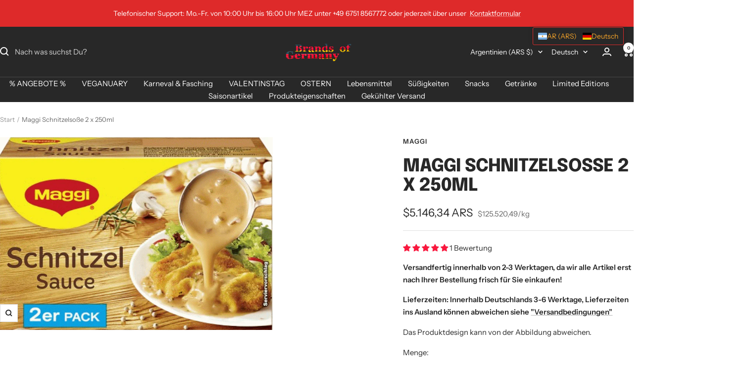

--- FILE ---
content_type: text/html; charset=utf-8
request_url: https://brands-of-germany.com/de-ar/products/maggi-schnitzelsosse-2-x-250ml
body_size: 123125
content:
<!doctype html><html class="no-js" lang="de" dir="ltr">
  <head>
    <meta charset="utf-8">
    <meta name="viewport" content="width=device-width, initial-scale=1.0, height=device-height, minimum-scale=1.0, maximum-scale=1.0">
    <meta name="theme-color" content="#282828"><link rel="canonical" href="https://brands-of-germany.com/de-ar/products/maggi-schnitzelsosse-2-x-250ml"><link rel="shortcut icon" href="//brands-of-germany.com/cdn/shop/files/Deutsche_Fahne.png?v=1622543345&width=96" type="image/png"><link rel="preconnect" href="https://cdn.shopify.com">
    <link rel="dns-prefetch" href="https://productreviews.shopifycdn.com">
    <link rel="dns-prefetch" href="https://www.google-analytics.com"><link rel="preconnect" href="https://fonts.shopifycdn.com" crossorigin><link rel="preload" as="style" href="//brands-of-germany.com/cdn/shop/t/12/assets/theme.css?v=9609790840599522101717833199">
    <link rel="preload" as="script" href="//brands-of-germany.com/cdn/shop/t/12/assets/vendor.js?v=32643890569905814191717833199">
    <link rel="preload" as="script" href="//brands-of-germany.com/cdn/shop/t/12/assets/theme.js?v=177919570410303057511718190457"><link rel="preload" as="fetch" href="/de-ar/products/maggi-schnitzelsosse-2-x-250ml.js" crossorigin><meta property="og:type" content="product">
  <meta property="og:title" content="Maggi Schnitzelsoße 2 x 250ml">
  <meta property="product:price:amount" content="5.146,34">
  <meta property="product:price:currency" content="ARS"><meta property="og:image" content="http://brands-of-germany.com/cdn/shop/products/Schnitzelsosse.gif?v=1624717496&width=1024">
  <meta property="og:image:secure_url" content="https://brands-of-germany.com/cdn/shop/products/Schnitzelsosse.gif?v=1624717496&width=1024">
  <meta property="og:image:width" content="700">
  <meta property="og:image:height" content="495"><meta property="og:description" content="Maggi Sauce zu Schnitzel 2er Pack Die würzige Maggi Schnitzel Sauce mit Champignons, Rosmarin und Pfeffer ist die ideale Grundlage für individuelle Saucenkreationen. Diese Maggi Schnitzelsoße ist nicht nur lecker zu Schnitzeln, sondern passt auch prima zu Medaillons, Geschnetzeltem, Spätzle und Reis. So einfach geht es"><meta property="og:url" content="https://brands-of-germany.com/de-ar/products/maggi-schnitzelsosse-2-x-250ml">
<meta property="og:site_name" content="Brands of Germany"><meta name="twitter:card" content="summary"><meta name="twitter:title" content="Maggi Schnitzelsoße 2 x 250ml">
  <meta name="twitter:description" content="Maggi Sauce zu Schnitzel 2er Pack Die würzige Maggi Schnitzel Sauce mit Champignons, Rosmarin und Pfeffer ist die ideale Grundlage für individuelle Saucenkreationen. Diese Maggi Schnitzelsoße ist nicht nur lecker zu Schnitzeln, sondern passt auch prima zu Medaillons, Geschnetzeltem, Spätzle und Reis. So einfach geht es: Inhalt eines Einzelpäckchens in 250 ml / 8.81 fl.oz heißes Wasser  mit dem Schneebesen einrühren. Sauce aufkochen und 2 Min. kochen. Nach Belieben mit zum Beispiel Frischkäse, Sahne oder Senf verfeinern. Hersteller:Maggi GmbH, Lyoner Str. 23, D-60528 Frankfurt Zutaten:WEIZENMEHL, Palmfett, Aromen ( mit WEIZEN,GERSTEN), Jodsalz, Stärke, Zwiebeln, MILCHZUCKER, 2,9% Champions, Hefeextrakt, MOLKENERZEUGNIS, Gewürze (Knoblauch, Kurkuma, Pfeffer) Kräuter (Rosmarin, Thymian, Petersilie) MILCHEIWEIß, Würze (aus WEIZEN) Maltadoxin, Salz, Zucker, Säuerungsmittel Citronensäure, Verdickungsmittel Guarkermehl. Kann EIER, SOJA, SELERIE und SENF enthalten. Nährwertinformationen: pro 100g unzubereitet: Brennwert in kcal 64 Brennwert in kJ 266 Fett in g 3,7 davon"><meta name="twitter:image" content="https://brands-of-germany.com/cdn/shop/products/Schnitzelsosse.gif?v=1624717496&width=1200">
  <meta name="twitter:image:alt" content="Maggi Schnitzelsoße 2 x 250ml">
    <script type="application/ld+json">{"@context":"http:\/\/schema.org\/","@id":"\/de-ar\/products\/maggi-schnitzelsosse-2-x-250ml#product","@type":"Product","brand":{"@type":"Brand","name":"Maggi"},"category":"Condimentos y salsas","description":"Maggi Sauce zu Schnitzel 2er Pack\nDie würzige Maggi Schnitzel Sauce mit Champignons, Rosmarin und Pfeffer ist die ideale Grundlage für individuelle Saucenkreationen. Diese Maggi Schnitzelsoße ist nicht nur lecker zu Schnitzeln, sondern passt auch prima zu Medaillons, Geschnetzeltem, Spätzle und Reis.\nSo einfach geht es: Inhalt eines Einzelpäckchens in 250 ml \/ 8.81 fl.oz heißes Wasser  mit dem Schneebesen einrühren. Sauce aufkochen und 2 Min. kochen. Nach Belieben mit zum Beispiel Frischkäse, Sahne oder Senf verfeinern.\nHersteller:Maggi GmbH, Lyoner Str. 23, D-60528 Frankfurt\nZutaten:WEIZENMEHL, Palmfett, Aromen ( mit WEIZEN,GERSTEN), Jodsalz, Stärke, Zwiebeln, MILCHZUCKER, 2,9% Champions, Hefeextrakt, MOLKENERZEUGNIS, Gewürze (Knoblauch, Kurkuma, Pfeffer) Kräuter (Rosmarin, Thymian, Petersilie) MILCHEIWEIß, Würze (aus WEIZEN) Maltadoxin, Salz, Zucker, Säuerungsmittel Citronensäure, Verdickungsmittel Guarkermehl. \nKann EIER, SOJA, SELERIE und SENF enthalten.\n\n\nNährwertinformationen:  pro 100g unzubereitet: \n\n\n\nBrennwert in kcal\n64\n\n\nBrennwert in kJ\n266\n\n\nFett in g\n3,7\n\n\ndavon gesättigte Fettsäuren in g\n2,1\n\n\nKohlenhydrate in g\n6\n\n\ndavon Zucker in g\n1\n\n\nEiweiß in g\n1,4\n\n\nSalz in g\n1,1\n\n\n\n\n","gtin":"7613035442689","image":"https:\/\/brands-of-germany.com\/cdn\/shop\/products\/Schnitzelsosse.gif?v=1624717496\u0026width=1920","name":"Maggi Schnitzelsoße 2 x 250ml","offers":{"@id":"\/de-ar\/products\/maggi-schnitzelsosse-2-x-250ml?variant=40231458209969#offer","@type":"Offer","availability":"http:\/\/schema.org\/InStock","price":"5146.34","priceCurrency":"ARS","url":"https:\/\/brands-of-germany.com\/de-ar\/products\/maggi-schnitzelsosse-2-x-250ml?variant=40231458209969"},"sku":"7613035442689","url":"https:\/\/brands-of-germany.com\/de-ar\/products\/maggi-schnitzelsosse-2-x-250ml"}</script><script type="application/ld+json">
  {
    "@context": "https://schema.org",
    "@type": "BreadcrumbList",
    "itemListElement": [{
        "@type": "ListItem",
        "position": 1,
        "name": "Start",
        "item": "https://brands-of-germany.com"
      },{
            "@type": "ListItem",
            "position": 2,
            "name": "Maggi Schnitzelsoße 2 x 250ml",
            "item": "https://brands-of-germany.com/de-ar/products/maggi-schnitzelsosse-2-x-250ml"
          }]
  }
</script>
    <link rel="preload" href="//brands-of-germany.com/cdn/fonts/epilogue/epilogue_n8.fce680a466ed4f23f54385c46aa2c014c51d421a.woff2" as="font" type="font/woff2" crossorigin><link rel="preload" href="//brands-of-germany.com/cdn/fonts/instrument_sans/instrumentsans_n4.db86542ae5e1596dbdb28c279ae6c2086c4c5bfa.woff2" as="font" type="font/woff2" crossorigin><style>
  /* Typography (heading) */
  @font-face {
  font-family: Epilogue;
  font-weight: 800;
  font-style: normal;
  font-display: swap;
  src: url("//brands-of-germany.com/cdn/fonts/epilogue/epilogue_n8.fce680a466ed4f23f54385c46aa2c014c51d421a.woff2") format("woff2"),
       url("//brands-of-germany.com/cdn/fonts/epilogue/epilogue_n8.2961970d19583d06f062e98ceb588027397f5810.woff") format("woff");
}

@font-face {
  font-family: Epilogue;
  font-weight: 800;
  font-style: italic;
  font-display: swap;
  src: url("//brands-of-germany.com/cdn/fonts/epilogue/epilogue_i8.ff761dcfbf0a5437130c88f1b2679b905f7ed608.woff2") format("woff2"),
       url("//brands-of-germany.com/cdn/fonts/epilogue/epilogue_i8.e7ca0c6d6c4d73469c08f9b99e243b2e63239caf.woff") format("woff");
}

/* Typography (body) */
  @font-face {
  font-family: "Instrument Sans";
  font-weight: 400;
  font-style: normal;
  font-display: swap;
  src: url("//brands-of-germany.com/cdn/fonts/instrument_sans/instrumentsans_n4.db86542ae5e1596dbdb28c279ae6c2086c4c5bfa.woff2") format("woff2"),
       url("//brands-of-germany.com/cdn/fonts/instrument_sans/instrumentsans_n4.510f1b081e58d08c30978f465518799851ef6d8b.woff") format("woff");
}

@font-face {
  font-family: "Instrument Sans";
  font-weight: 400;
  font-style: italic;
  font-display: swap;
  src: url("//brands-of-germany.com/cdn/fonts/instrument_sans/instrumentsans_i4.028d3c3cd8d085648c808ceb20cd2fd1eb3560e5.woff2") format("woff2"),
       url("//brands-of-germany.com/cdn/fonts/instrument_sans/instrumentsans_i4.7e90d82df8dee29a99237cd19cc529d2206706a2.woff") format("woff");
}

@font-face {
  font-family: "Instrument Sans";
  font-weight: 600;
  font-style: normal;
  font-display: swap;
  src: url("//brands-of-germany.com/cdn/fonts/instrument_sans/instrumentsans_n6.27dc66245013a6f7f317d383a3cc9a0c347fb42d.woff2") format("woff2"),
       url("//brands-of-germany.com/cdn/fonts/instrument_sans/instrumentsans_n6.1a71efbeeb140ec495af80aad612ad55e19e6d0e.woff") format("woff");
}

@font-face {
  font-family: "Instrument Sans";
  font-weight: 600;
  font-style: italic;
  font-display: swap;
  src: url("//brands-of-germany.com/cdn/fonts/instrument_sans/instrumentsans_i6.ba8063f6adfa1e7ffe690cc5efa600a1e0a8ec32.woff2") format("woff2"),
       url("//brands-of-germany.com/cdn/fonts/instrument_sans/instrumentsans_i6.a5bb29b76a0bb820ddaa9417675a5d0bafaa8c1f.woff") format("woff");
}

:root {--heading-color: 40, 40, 40;
    --text-color: 40, 40, 40;
    --background: 255, 255, 255;
    --secondary-background: 245, 245, 245;
    --border-color: 223, 223, 223;
    --border-color-darker: 169, 169, 169;
    --success-color: 46, 158, 123;
    --success-background: 213, 236, 229;
    --error-color: 222, 42, 42;
    --error-background: 253, 240, 240;
    --primary-button-background: 222, 42, 42;
    --primary-button-text-color: 255, 255, 255;
    --secondary-button-background: 241, 202, 14;
    --secondary-button-text-color: 40, 40, 40;
    --product-star-rating: 246, 164, 41;
    --product-on-sale-accent: 222, 42, 42;
    --product-sold-out-accent: 111, 113, 155;
    --product-custom-label-background: 64, 93, 230;
    --product-custom-label-text-color: 255, 255, 255;
    --product-custom-label-2-background: 243, 255, 52;
    --product-custom-label-2-text-color: 0, 0, 0;
    --product-low-stock-text-color: 222, 42, 42;
    --product-in-stock-text-color: 46, 158, 123;
    --loading-bar-background: 40, 40, 40;

    /* We duplicate some "base" colors as root colors, which is useful to use on drawer elements or popover without. Those should not be overridden to avoid issues */
    --root-heading-color: 40, 40, 40;
    --root-text-color: 40, 40, 40;
    --root-background: 255, 255, 255;
    --root-border-color: 223, 223, 223;
    --root-primary-button-background: 222, 42, 42;
    --root-primary-button-text-color: 255, 255, 255;

    --base-font-size: 15px;
    --heading-font-family: Epilogue, sans-serif;
    --heading-font-weight: 800;
    --heading-font-style: normal;
    --heading-text-transform: uppercase;
    --text-font-family: "Instrument Sans", sans-serif;
    --text-font-weight: 400;
    --text-font-style: normal;
    --text-font-bold-weight: 600;

    /* Typography (font size) */
    --heading-xxsmall-font-size: 11px;
    --heading-xsmall-font-size: 11px;
    --heading-small-font-size: 12px;
    --heading-large-font-size: 36px;
    --heading-h1-font-size: 36px;
    --heading-h2-font-size: 30px;
    --heading-h3-font-size: 26px;
    --heading-h4-font-size: 24px;
    --heading-h5-font-size: 20px;
    --heading-h6-font-size: 16px;

    /* Control the look and feel of the theme by changing radius of various elements */
    --button-border-radius: 0px;
    --block-border-radius: 0px;
    --block-border-radius-reduced: 0px;
    --color-swatch-border-radius: 0px;

    /* Button size */
    --button-height: 48px;
    --button-small-height: 40px;

    /* Form related */
    --form-input-field-height: 48px;
    --form-input-gap: 16px;
    --form-submit-margin: 24px;

    /* Product listing related variables */
    --product-list-block-spacing: 32px;

    /* Video related */
    --play-button-background: 255, 255, 255;
    --play-button-arrow: 40, 40, 40;

    /* RTL support */
    --transform-logical-flip: 1;
    --transform-origin-start: left;
    --transform-origin-end: right;

    /* Other */
    --zoom-cursor-svg-url: url(//brands-of-germany.com/cdn/shop/t/12/assets/zoom-cursor.svg?v=39908859784506347231717833222);
    --arrow-right-svg-url: url(//brands-of-germany.com/cdn/shop/t/12/assets/arrow-right.svg?v=40046868119262634591717833223);
    --arrow-left-svg-url: url(//brands-of-germany.com/cdn/shop/t/12/assets/arrow-left.svg?v=158856395986752206651717833223);

    /* Some useful variables that we can reuse in our CSS. Some explanation are needed for some of them:
       - container-max-width-minus-gutters: represents the container max width without the edge gutters
       - container-outer-width: considering the screen width, represent all the space outside the container
       - container-outer-margin: same as container-outer-width but get set to 0 inside a container
       - container-inner-width: the effective space inside the container (minus gutters)
       - grid-column-width: represents the width of a single column of the grid
       - vertical-breather: this is a variable that defines the global "spacing" between sections, and inside the section
                            to create some "breath" and minimum spacing
     */
    --container-max-width: 1600px;
    --container-gutter: 24px;
    --container-max-width-minus-gutters: calc(var(--container-max-width) - (var(--container-gutter)) * 2);
    --container-outer-width: max(calc((100vw - var(--container-max-width-minus-gutters)) / 2), var(--container-gutter));
    --container-outer-margin: var(--container-outer-width);
    --container-inner-width: calc(100vw - var(--container-outer-width) * 2);

    --grid-column-count: 10;
    --grid-gap: 24px;
    --grid-column-width: calc((100vw - var(--container-outer-width) * 2 - var(--grid-gap) * (var(--grid-column-count) - 1)) / var(--grid-column-count));

    --vertical-breather: 48px;
    --vertical-breather-tight: 48px;

    /* Shopify related variables */
    --payment-terms-background-color: #ffffff;
  }

  @media screen and (min-width: 741px) {
    :root {
      --container-gutter: 40px;
      --grid-column-count: 20;
      --vertical-breather: 64px;
      --vertical-breather-tight: 64px;

      /* Typography (font size) */
      --heading-xsmall-font-size: 12px;
      --heading-small-font-size: 13px;
      --heading-large-font-size: 52px;
      --heading-h1-font-size: 48px;
      --heading-h2-font-size: 38px;
      --heading-h3-font-size: 32px;
      --heading-h4-font-size: 24px;
      --heading-h5-font-size: 20px;
      --heading-h6-font-size: 18px;

      /* Form related */
      --form-input-field-height: 52px;
      --form-submit-margin: 32px;

      /* Button size */
      --button-height: 52px;
      --button-small-height: 44px;
    }
  }

  @media screen and (min-width: 1200px) {
    :root {
      --vertical-breather: 80px;
      --vertical-breather-tight: 64px;
      --product-list-block-spacing: 48px;

      /* Typography */
      --heading-large-font-size: 64px;
      --heading-h1-font-size: 56px;
      --heading-h2-font-size: 48px;
      --heading-h3-font-size: 36px;
      --heading-h4-font-size: 30px;
      --heading-h5-font-size: 24px;
      --heading-h6-font-size: 18px;
    }
  }

  @media screen and (min-width: 1600px) {
    :root {
      --vertical-breather: 90px;
      --vertical-breather-tight: 64px;
    }
  }
</style>
    <script>
  // This allows to expose several variables to the global scope, to be used in scripts
  window.themeVariables = {
    settings: {
      direction: "ltr",
      pageType: "product",
      cartCount: 0,
      moneyFormat: "${{amount_with_comma_separator}}",
      moneyWithCurrencyFormat: "${{amount_with_comma_separator}} ARS",
      showVendor: true,
      discountMode: "percentage",
      currencyCodeEnabled: true,
      cartType: "message",
      cartCurrency: "ARS",
      mobileZoomFactor: 2.5
    },

    routes: {
      host: "brands-of-germany.com",
      rootUrl: "\/de-ar",
      rootUrlWithoutSlash: "\/de-ar",
      cartUrl: "\/de-ar\/cart",
      cartAddUrl: "\/de-ar\/cart\/add",
      cartChangeUrl: "\/de-ar\/cart\/change",
      searchUrl: "\/de-ar\/search",
      predictiveSearchUrl: "\/de-ar\/search\/suggest",
      productRecommendationsUrl: "\/de-ar\/recommendations\/products"
    },

    strings: {
      accessibilityDelete: "Löschen",
      accessibilityClose: "Schließen",
      collectionSoldOut: "Ausverkauft",
      collectionDiscount: "Spare @savings@",
      productSalePrice: "Angebotspreis",
      productRegularPrice: "Regulärer Preis",
      productFormUnavailable: "Nicht verfügbar",
      productFormSoldOut: "Ausverkauft",
      productFormPreOrder: "Vorbestellen",
      productFormAddToCart: "Zum Warenkorb hinzufügen",
      searchNoResults: "Es konnten keine Ergebnisse gefunden werden.",
      searchNewSearch: "Neue Suche",
      searchProducts: "Produkte",
      searchArticles: "Blogbeiträge",
      searchPages: "Seiten",
      searchCollections: "Kategorien",
      cartViewCart: "Warenkorb ansehen",
      cartItemAdded: "Produkt zum Warenkorb hinzugefügt!",
      cartItemAddedShort: "Zum Warenkorb hinzugefügt!",
      cartAddOrderNote: "Notiz hinzufügen",
      cartEditOrderNote: "Notiz bearbeiten",
      shippingEstimatorNoResults: "Entschuldige, wir liefern leider niche an Deine Adresse.",
      shippingEstimatorOneResult: "Es gibt eine Versandklasse für Deine Adresse:",
      shippingEstimatorMultipleResults: "Es gibt mehrere Versandklassen für Deine Adresse:",
      shippingEstimatorError: "Ein oder mehrere Fehler sind beim Abrufen der Versandklassen aufgetreten:"
    },

    libs: {
      flickity: "\/\/brands-of-germany.com\/cdn\/shop\/t\/12\/assets\/flickity.js?v=176646718982628074891717833199",
      photoswipe: "\/\/brands-of-germany.com\/cdn\/shop\/t\/12\/assets\/photoswipe.js?v=132268647426145925301717833199",
      qrCode: "\/\/brands-of-germany.com\/cdn\/shopifycloud\/storefront\/assets\/themes_support\/vendor\/qrcode-3f2b403b.js"
    },

    breakpoints: {
      phone: 'screen and (max-width: 740px)',
      tablet: 'screen and (min-width: 741px) and (max-width: 999px)',
      tabletAndUp: 'screen and (min-width: 741px)',
      pocket: 'screen and (max-width: 999px)',
      lap: 'screen and (min-width: 1000px) and (max-width: 1199px)',
      lapAndUp: 'screen and (min-width: 1000px)',
      desktop: 'screen and (min-width: 1200px)',
      wide: 'screen and (min-width: 1400px)'
    }
  };

  window.addEventListener('pageshow', async () => {
    const cartContent = await (await fetch(`${window.themeVariables.routes.cartUrl}.js`, {cache: 'reload'})).json();
    document.documentElement.dispatchEvent(new CustomEvent('cart:refresh', {detail: {cart: cartContent}}));
  });

  if ('noModule' in HTMLScriptElement.prototype) {
    // Old browsers (like IE) that does not support module will be considered as if not executing JS at all
    document.documentElement.className = document.documentElement.className.replace('no-js', 'js');

    requestAnimationFrame(() => {
      const viewportHeight = (window.visualViewport ? window.visualViewport.height : document.documentElement.clientHeight);
      document.documentElement.style.setProperty('--window-height',viewportHeight + 'px');
    });
  }// We save the product ID in local storage to be eventually used for recently viewed section
    try {
      const items = JSON.parse(localStorage.getItem('theme:recently-viewed-products') || '[]');

      // We check if the current product already exists, and if it does not, we add it at the start
      if (!items.includes(6793047638193)) {
        items.unshift(6793047638193);
      }

      localStorage.setItem('theme:recently-viewed-products', JSON.stringify(items.slice(0, 20)));
    } catch (e) {
      // Safari in private mode does not allow setting item, we silently fail
    }</script>

    <link rel="stylesheet" href="//brands-of-germany.com/cdn/shop/t/12/assets/theme.css?v=9609790840599522101717833199">

    <script src="//brands-of-germany.com/cdn/shop/t/12/assets/vendor.js?v=32643890569905814191717833199" defer></script>
    <script src="//brands-of-germany.com/cdn/shop/t/12/assets/theme.js?v=177919570410303057511718190457" defer></script>
    <script src="//brands-of-germany.com/cdn/shop/t/12/assets/custom.js?v=167639537848865775061717833199" defer></script>

    <script>window.performance && window.performance.mark && window.performance.mark('shopify.content_for_header.start');</script><meta id="shopify-digital-wallet" name="shopify-digital-wallet" content="/57431294129/digital_wallets/dialog">
<meta name="shopify-checkout-api-token" content="d8fabee573cf43c86f4c19f03359ef85">
<meta id="in-context-paypal-metadata" data-shop-id="57431294129" data-venmo-supported="false" data-environment="production" data-locale="de_DE" data-paypal-v4="true" data-currency="ARS">
<link rel="alternate" hreflang="x-default" href="https://brands-of-germany.com/products/maggi-schnitzelsosse-2-x-250ml">
<link rel="alternate" hreflang="de" href="https://brands-of-germany.com/products/maggi-schnitzelsosse-2-x-250ml">
<link rel="alternate" hreflang="es-ES" href="https://brands-of-germany.com/es-es/products/maggi-schnitzelsosse-2-x-250ml">
<link rel="alternate" hreflang="de-ES" href="https://brands-of-germany.com/de-es/products/maggi-schnitzelsosse-2-x-250ml">
<link rel="alternate" hreflang="en-ES" href="https://brands-of-germany.com/en-es/products/maggi-schnitzelsosse-2-x-250ml">
<link rel="alternate" hreflang="fr-FR" href="https://brands-of-germany.com/fr-fr/products/maggi-schnitzelsosse-2-x-250ml">
<link rel="alternate" hreflang="de-FR" href="https://brands-of-germany.com/de-fr/products/maggi-schnitzelsosse-2-x-250ml">
<link rel="alternate" hreflang="fr-MC" href="https://brands-of-germany.com/fr-fr/products/maggi-schnitzelsosse-2-x-250ml">
<link rel="alternate" hreflang="de-MC" href="https://brands-of-germany.com/de-fr/products/maggi-schnitzelsosse-2-x-250ml">
<link rel="alternate" hreflang="it-IT" href="https://brands-of-germany.com/it-it/products/maggi-schnitzelsosse-2-x-250ml">
<link rel="alternate" hreflang="de-IT" href="https://brands-of-germany.com/de-it/products/maggi-schnitzelsosse-2-x-250ml">
<link rel="alternate" hreflang="it-MT" href="https://brands-of-germany.com/it-it/products/maggi-schnitzelsosse-2-x-250ml">
<link rel="alternate" hreflang="de-MT" href="https://brands-of-germany.com/de-it/products/maggi-schnitzelsosse-2-x-250ml">
<link rel="alternate" hreflang="en-GR" href="https://brands-of-germany.com/en-gr/products/maggi-schnitzelsosse-2-x-250ml">
<link rel="alternate" hreflang="de-GR" href="https://brands-of-germany.com/de-gr/products/maggi-schnitzelsosse-2-x-250ml">
<link rel="alternate" hreflang="en-HR" href="https://brands-of-germany.com/en-hr/products/maggi-schnitzelsosse-2-x-250ml">
<link rel="alternate" hreflang="de-HR" href="https://brands-of-germany.com/de-hr/products/maggi-schnitzelsosse-2-x-250ml">
<link rel="alternate" hreflang="en-JP" href="https://brands-of-germany.com/en-jp/products/maggi-schnitzelsosse-2-x-250ml">
<link rel="alternate" hreflang="de-JP" href="https://brands-of-germany.com/de-jp/products/maggi-schnitzelsosse-2-x-250ml">
<link rel="alternate" hreflang="ja-JP" href="https://brands-of-germany.com/ja-jp/products/maggi-schnitzelsosse-2-x-250ml">
<link rel="alternate" hreflang="en-PL" href="https://brands-of-germany.com/en-pl/products/maggi-schnitzelsosse-2-x-250ml">
<link rel="alternate" hreflang="de-PL" href="https://brands-of-germany.com/de-pl/products/maggi-schnitzelsosse-2-x-250ml">
<link rel="alternate" hreflang="pl-PL" href="https://brands-of-germany.com/pl-pl/products/maggi-schnitzelsosse-2-x-250ml">
<link rel="alternate" hreflang="nl-NL" href="https://brands-of-germany.com/nl-nl/products/maggi-schnitzelsosse-2-x-250ml">
<link rel="alternate" hreflang="en-NL" href="https://brands-of-germany.com/en-nl/products/maggi-schnitzelsosse-2-x-250ml">
<link rel="alternate" hreflang="de-NL" href="https://brands-of-germany.com/de-nl/products/maggi-schnitzelsosse-2-x-250ml">
<link rel="alternate" hreflang="en-HU" href="https://brands-of-germany.com/en-hu/products/maggi-schnitzelsosse-2-x-250ml">
<link rel="alternate" hreflang="de-HU" href="https://brands-of-germany.com/de-hu/products/maggi-schnitzelsosse-2-x-250ml">
<link rel="alternate" hreflang="pt-PT" href="https://brands-of-germany.com/pt-pt/products/maggi-schnitzelsosse-2-x-250ml">
<link rel="alternate" hreflang="de-PT" href="https://brands-of-germany.com/de-pt/products/maggi-schnitzelsosse-2-x-250ml">
<link rel="alternate" hreflang="en-PT" href="https://brands-of-germany.com/en-pt/products/maggi-schnitzelsosse-2-x-250ml">
<link rel="alternate" hreflang="de-KR" href="https://brands-of-germany.com/de-kr/products/maggi-schnitzelsosse-2-x-250ml">
<link rel="alternate" hreflang="en-KR" href="https://brands-of-germany.com/en-kr/products/maggi-schnitzelsosse-2-x-250ml">
<link rel="alternate" hreflang="en-RS" href="https://brands-of-germany.com/en-rs/products/maggi-schnitzelsosse-2-x-250ml">
<link rel="alternate" hreflang="de-RS" href="https://brands-of-germany.com/de-rs/products/maggi-schnitzelsosse-2-x-250ml">
<link rel="alternate" hreflang="en-SK" href="https://brands-of-germany.com/en-sk/products/maggi-schnitzelsosse-2-x-250ml">
<link rel="alternate" hreflang="de-SK" href="https://brands-of-germany.com/de-sk/products/maggi-schnitzelsosse-2-x-250ml">
<link rel="alternate" hreflang="en-SI" href="https://brands-of-germany.com/en-si/products/maggi-schnitzelsosse-2-x-250ml">
<link rel="alternate" hreflang="de-SI" href="https://brands-of-germany.com/de-si/products/maggi-schnitzelsosse-2-x-250ml">
<link rel="alternate" hreflang="en-CN" href="https://brands-of-germany.com/en-zh/products/maggi-schnitzelsosse-2-x-250ml">
<link rel="alternate" hreflang="de-CN" href="https://brands-of-germany.com/de-zh/products/maggi-schnitzelsosse-2-x-250ml">
<link rel="alternate" hreflang="zh-Hant-CN" href="https://brands-of-germany.com/zh-zh/products/maggi-schnitzelsosse-2-x-250ml">
<link rel="alternate" hreflang="en-HK" href="https://brands-of-germany.com/en-zh/products/maggi-schnitzelsosse-2-x-250ml">
<link rel="alternate" hreflang="de-HK" href="https://brands-of-germany.com/de-zh/products/maggi-schnitzelsosse-2-x-250ml">
<link rel="alternate" hreflang="zh-Hant-HK" href="https://brands-of-germany.com/zh-zh/products/maggi-schnitzelsosse-2-x-250ml">
<link rel="alternate" hreflang="en-MO" href="https://brands-of-germany.com/en-zh/products/maggi-schnitzelsosse-2-x-250ml">
<link rel="alternate" hreflang="de-MO" href="https://brands-of-germany.com/de-zh/products/maggi-schnitzelsosse-2-x-250ml">
<link rel="alternate" hreflang="zh-Hant-MO" href="https://brands-of-germany.com/zh-zh/products/maggi-schnitzelsosse-2-x-250ml">
<link rel="alternate" hreflang="en-US" href="https://brands-of-germany.com/en-us/products/maggi-schnitzelsosse-2-x-250ml">
<link rel="alternate" hreflang="de-US" href="https://brands-of-germany.com/de-us/products/maggi-schnitzelsosse-2-x-250ml">
<link rel="alternate" hreflang="es-US" href="https://brands-of-germany.com/es-us/products/maggi-schnitzelsosse-2-x-250ml">
<link rel="alternate" hreflang="es-AR" href="https://brands-of-germany.com/es-ar/products/maggi-schnitzelsosse-2-x-250ml">
<link rel="alternate" hreflang="de-AR" href="https://brands-of-germany.com/de-ar/products/maggi-schnitzelsosse-2-x-250ml">
<link rel="alternate" hreflang="en-AR" href="https://brands-of-germany.com/en-ar/products/maggi-schnitzelsosse-2-x-250ml">
<link rel="alternate" hreflang="ar-AE" href="https://brands-of-germany.com/ar-ae/products/maggi-schnitzelsosse-2-x-250ml">
<link rel="alternate" hreflang="en-AE" href="https://brands-of-germany.com/en-ae/products/maggi-schnitzelsosse-2-x-250ml">
<link rel="alternate" hreflang="en-BA" href="https://brands-of-germany.com/en-ba/products/maggi-schnitzelsosse-2-x-250ml">
<link rel="alternate" hreflang="de-BA" href="https://brands-of-germany.com/de-ba/products/maggi-schnitzelsosse-2-x-250ml">
<link rel="alternate" hreflang="en-BG" href="https://brands-of-germany.com/en-bg/products/maggi-schnitzelsosse-2-x-250ml">
<link rel="alternate" hreflang="de-BG" href="https://brands-of-germany.com/de-bg/products/maggi-schnitzelsosse-2-x-250ml">
<link rel="alternate" hreflang="de-CH" href="https://brands-of-germany.com/de-ch/products/maggi-schnitzelsosse-2-x-250ml">
<link rel="alternate" hreflang="fr-CH" href="https://brands-of-germany.com/fr-ch/products/maggi-schnitzelsosse-2-x-250ml">
<link rel="alternate" hreflang="it-CH" href="https://brands-of-germany.com/it-ch/products/maggi-schnitzelsosse-2-x-250ml">
<link rel="alternate" hreflang="en-CH" href="https://brands-of-germany.com/en-ch/products/maggi-schnitzelsosse-2-x-250ml">
<link rel="alternate" hreflang="es-CR" href="https://brands-of-germany.com/es-cr/products/maggi-schnitzelsosse-2-x-250ml">
<link rel="alternate" hreflang="en-CR" href="https://brands-of-germany.com/en-cr/products/maggi-schnitzelsosse-2-x-250ml">
<link rel="alternate" hreflang="de-CR" href="https://brands-of-germany.com/de-cr/products/maggi-schnitzelsosse-2-x-250ml">
<link rel="alternate" hreflang="en-CZ" href="https://brands-of-germany.com/en-cz/products/maggi-schnitzelsosse-2-x-250ml">
<link rel="alternate" hreflang="de-CZ" href="https://brands-of-germany.com/de-cz/products/maggi-schnitzelsosse-2-x-250ml">
<link rel="alternate" hreflang="da-DK" href="https://brands-of-germany.com/da-dk/products/maggi-schnitzelsosse-2-x-250ml">
<link rel="alternate" hreflang="en-DK" href="https://brands-of-germany.com/en-dk/products/maggi-schnitzelsosse-2-x-250ml">
<link rel="alternate" hreflang="de-DK" href="https://brands-of-germany.com/de-dk/products/maggi-schnitzelsosse-2-x-250ml">
<link rel="alternate" hreflang="en-IL" href="https://brands-of-germany.com/en-il/products/maggi-schnitzelsosse-2-x-250ml">
<link rel="alternate" hreflang="de-IL" href="https://brands-of-germany.com/de-il/products/maggi-schnitzelsosse-2-x-250ml">
<link rel="alternate" hreflang="he-IL" href="https://brands-of-germany.com/he-il/products/maggi-schnitzelsosse-2-x-250ml">
<link rel="alternate" hreflang="en-IS" href="https://brands-of-germany.com/en-is/products/maggi-schnitzelsosse-2-x-250ml">
<link rel="alternate" hreflang="de-IS" href="https://brands-of-germany.com/de-is/products/maggi-schnitzelsosse-2-x-250ml">
<link rel="alternate" hreflang="en-KE" href="https://brands-of-germany.com/en-ke/products/maggi-schnitzelsosse-2-x-250ml">
<link rel="alternate" hreflang="de-KE" href="https://brands-of-germany.com/de-ke/products/maggi-schnitzelsosse-2-x-250ml">
<link rel="alternate" hreflang="en-NO" href="https://brands-of-germany.com/en-no/products/maggi-schnitzelsosse-2-x-250ml">
<link rel="alternate" hreflang="de-NO" href="https://brands-of-germany.com/de-no/products/maggi-schnitzelsosse-2-x-250ml">
<link rel="alternate" hreflang="ar-QA" href="https://brands-of-germany.com/ar-qa/products/maggi-schnitzelsosse-2-x-250ml">
<link rel="alternate" hreflang="en-QA" href="https://brands-of-germany.com/en-qa/products/maggi-schnitzelsosse-2-x-250ml">
<link rel="alternate" hreflang="en-RO" href="https://brands-of-germany.com/en-ro/products/maggi-schnitzelsosse-2-x-250ml">
<link rel="alternate" hreflang="de-RO" href="https://brands-of-germany.com/de-ro/products/maggi-schnitzelsosse-2-x-250ml">
<link rel="alternate" hreflang="en-SA" href="https://brands-of-germany.com/en-sa/products/maggi-schnitzelsosse-2-x-250ml">
<link rel="alternate" hreflang="ar-SA" href="https://brands-of-germany.com/ar-sa/products/maggi-schnitzelsosse-2-x-250ml">
<link rel="alternate" hreflang="en-KW" href="https://brands-of-germany.com/en-sa/products/maggi-schnitzelsosse-2-x-250ml">
<link rel="alternate" hreflang="ar-KW" href="https://brands-of-germany.com/ar-sa/products/maggi-schnitzelsosse-2-x-250ml">
<link rel="alternate" hreflang="en-BH" href="https://brands-of-germany.com/en-sa/products/maggi-schnitzelsosse-2-x-250ml">
<link rel="alternate" hreflang="ar-BH" href="https://brands-of-germany.com/ar-sa/products/maggi-schnitzelsosse-2-x-250ml">
<link rel="alternate" hreflang="en-SE" href="https://brands-of-germany.com/en-se/products/maggi-schnitzelsosse-2-x-250ml">
<link rel="alternate" hreflang="de-SE" href="https://brands-of-germany.com/de-se/products/maggi-schnitzelsosse-2-x-250ml">
<link rel="alternate" hreflang="en-SG" href="https://brands-of-germany.com/en-sg/products/maggi-schnitzelsosse-2-x-250ml">
<link rel="alternate" hreflang="de-SG" href="https://brands-of-germany.com/de-sg/products/maggi-schnitzelsosse-2-x-250ml">
<link rel="alternate" hreflang="en-TH" href="https://brands-of-germany.com/en-th/products/maggi-schnitzelsosse-2-x-250ml">
<link rel="alternate" hreflang="de-TH" href="https://brands-of-germany.com/de-th/products/maggi-schnitzelsosse-2-x-250ml">
<link rel="alternate" hreflang="de-TW" href="https://brands-of-germany.com/de-tw/products/maggi-schnitzelsosse-2-x-250ml">
<link rel="alternate" hreflang="en-TW" href="https://brands-of-germany.com/en-tw/products/maggi-schnitzelsosse-2-x-250ml">
<link rel="alternate" hreflang="es-UY" href="https://brands-of-germany.com/es-uy/products/maggi-schnitzelsosse-2-x-250ml">
<link rel="alternate" hreflang="de-UY" href="https://brands-of-germany.com/de-uy/products/maggi-schnitzelsosse-2-x-250ml">
<link rel="alternate" hreflang="en-UY" href="https://brands-of-germany.com/en-uy/products/maggi-schnitzelsosse-2-x-250ml">
<link rel="alternate" hreflang="en-ZA" href="https://brands-of-germany.com/en-za/products/maggi-schnitzelsosse-2-x-250ml">
<link rel="alternate" hreflang="de-ZA" href="https://brands-of-germany.com/de-za/products/maggi-schnitzelsosse-2-x-250ml">
<link rel="alternate" hreflang="en-AD" href="https://brands-of-germany.com/en-int/products/maggi-schnitzelsosse-2-x-250ml">
<link rel="alternate" hreflang="de-AD" href="https://brands-of-germany.com/de-int/products/maggi-schnitzelsosse-2-x-250ml">
<link rel="alternate" hreflang="ar-AD" href="https://brands-of-germany.com/ar-int/products/maggi-schnitzelsosse-2-x-250ml">
<link rel="alternate" hreflang="es-AD" href="https://brands-of-germany.com/es-int/products/maggi-schnitzelsosse-2-x-250ml">
<link rel="alternate" hreflang="fr-AD" href="https://brands-of-germany.com/fr-int/products/maggi-schnitzelsosse-2-x-250ml">
<link rel="alternate" hreflang="pt-AD" href="https://brands-of-germany.com/pt-int/products/maggi-schnitzelsosse-2-x-250ml">
<link rel="alternate" hreflang="zh-Hant-AD" href="https://brands-of-germany.com/zh-int/products/maggi-schnitzelsosse-2-x-250ml">
<link rel="alternate" hreflang="en-CY" href="https://brands-of-germany.com/en-int/products/maggi-schnitzelsosse-2-x-250ml">
<link rel="alternate" hreflang="de-CY" href="https://brands-of-germany.com/de-int/products/maggi-schnitzelsosse-2-x-250ml">
<link rel="alternate" hreflang="ar-CY" href="https://brands-of-germany.com/ar-int/products/maggi-schnitzelsosse-2-x-250ml">
<link rel="alternate" hreflang="es-CY" href="https://brands-of-germany.com/es-int/products/maggi-schnitzelsosse-2-x-250ml">
<link rel="alternate" hreflang="fr-CY" href="https://brands-of-germany.com/fr-int/products/maggi-schnitzelsosse-2-x-250ml">
<link rel="alternate" hreflang="pt-CY" href="https://brands-of-germany.com/pt-int/products/maggi-schnitzelsosse-2-x-250ml">
<link rel="alternate" hreflang="zh-Hant-CY" href="https://brands-of-germany.com/zh-int/products/maggi-schnitzelsosse-2-x-250ml">
<link rel="alternate" hreflang="en-EE" href="https://brands-of-germany.com/en-int/products/maggi-schnitzelsosse-2-x-250ml">
<link rel="alternate" hreflang="de-EE" href="https://brands-of-germany.com/de-int/products/maggi-schnitzelsosse-2-x-250ml">
<link rel="alternate" hreflang="ar-EE" href="https://brands-of-germany.com/ar-int/products/maggi-schnitzelsosse-2-x-250ml">
<link rel="alternate" hreflang="es-EE" href="https://brands-of-germany.com/es-int/products/maggi-schnitzelsosse-2-x-250ml">
<link rel="alternate" hreflang="fr-EE" href="https://brands-of-germany.com/fr-int/products/maggi-schnitzelsosse-2-x-250ml">
<link rel="alternate" hreflang="pt-EE" href="https://brands-of-germany.com/pt-int/products/maggi-schnitzelsosse-2-x-250ml">
<link rel="alternate" hreflang="zh-Hant-EE" href="https://brands-of-germany.com/zh-int/products/maggi-schnitzelsosse-2-x-250ml">
<link rel="alternate" hreflang="en-LI" href="https://brands-of-germany.com/en-int/products/maggi-schnitzelsosse-2-x-250ml">
<link rel="alternate" hreflang="de-LI" href="https://brands-of-germany.com/de-int/products/maggi-schnitzelsosse-2-x-250ml">
<link rel="alternate" hreflang="ar-LI" href="https://brands-of-germany.com/ar-int/products/maggi-schnitzelsosse-2-x-250ml">
<link rel="alternate" hreflang="es-LI" href="https://brands-of-germany.com/es-int/products/maggi-schnitzelsosse-2-x-250ml">
<link rel="alternate" hreflang="fr-LI" href="https://brands-of-germany.com/fr-int/products/maggi-schnitzelsosse-2-x-250ml">
<link rel="alternate" hreflang="pt-LI" href="https://brands-of-germany.com/pt-int/products/maggi-schnitzelsosse-2-x-250ml">
<link rel="alternate" hreflang="zh-Hant-LI" href="https://brands-of-germany.com/zh-int/products/maggi-schnitzelsosse-2-x-250ml">
<link rel="alternate" hreflang="en-LT" href="https://brands-of-germany.com/en-int/products/maggi-schnitzelsosse-2-x-250ml">
<link rel="alternate" hreflang="de-LT" href="https://brands-of-germany.com/de-int/products/maggi-schnitzelsosse-2-x-250ml">
<link rel="alternate" hreflang="ar-LT" href="https://brands-of-germany.com/ar-int/products/maggi-schnitzelsosse-2-x-250ml">
<link rel="alternate" hreflang="es-LT" href="https://brands-of-germany.com/es-int/products/maggi-schnitzelsosse-2-x-250ml">
<link rel="alternate" hreflang="fr-LT" href="https://brands-of-germany.com/fr-int/products/maggi-schnitzelsosse-2-x-250ml">
<link rel="alternate" hreflang="pt-LT" href="https://brands-of-germany.com/pt-int/products/maggi-schnitzelsosse-2-x-250ml">
<link rel="alternate" hreflang="zh-Hant-LT" href="https://brands-of-germany.com/zh-int/products/maggi-schnitzelsosse-2-x-250ml">
<link rel="alternate" hreflang="en-LV" href="https://brands-of-germany.com/en-int/products/maggi-schnitzelsosse-2-x-250ml">
<link rel="alternate" hreflang="de-LV" href="https://brands-of-germany.com/de-int/products/maggi-schnitzelsosse-2-x-250ml">
<link rel="alternate" hreflang="ar-LV" href="https://brands-of-germany.com/ar-int/products/maggi-schnitzelsosse-2-x-250ml">
<link rel="alternate" hreflang="es-LV" href="https://brands-of-germany.com/es-int/products/maggi-schnitzelsosse-2-x-250ml">
<link rel="alternate" hreflang="fr-LV" href="https://brands-of-germany.com/fr-int/products/maggi-schnitzelsosse-2-x-250ml">
<link rel="alternate" hreflang="pt-LV" href="https://brands-of-germany.com/pt-int/products/maggi-schnitzelsosse-2-x-250ml">
<link rel="alternate" hreflang="zh-Hant-LV" href="https://brands-of-germany.com/zh-int/products/maggi-schnitzelsosse-2-x-250ml">
<link rel="alternate" hreflang="en-ME" href="https://brands-of-germany.com/en-int/products/maggi-schnitzelsosse-2-x-250ml">
<link rel="alternate" hreflang="de-ME" href="https://brands-of-germany.com/de-int/products/maggi-schnitzelsosse-2-x-250ml">
<link rel="alternate" hreflang="ar-ME" href="https://brands-of-germany.com/ar-int/products/maggi-schnitzelsosse-2-x-250ml">
<link rel="alternate" hreflang="es-ME" href="https://brands-of-germany.com/es-int/products/maggi-schnitzelsosse-2-x-250ml">
<link rel="alternate" hreflang="fr-ME" href="https://brands-of-germany.com/fr-int/products/maggi-schnitzelsosse-2-x-250ml">
<link rel="alternate" hreflang="pt-ME" href="https://brands-of-germany.com/pt-int/products/maggi-schnitzelsosse-2-x-250ml">
<link rel="alternate" hreflang="zh-Hant-ME" href="https://brands-of-germany.com/zh-int/products/maggi-schnitzelsosse-2-x-250ml">
<link rel="alternate" hreflang="en-SM" href="https://brands-of-germany.com/en-int/products/maggi-schnitzelsosse-2-x-250ml">
<link rel="alternate" hreflang="de-SM" href="https://brands-of-germany.com/de-int/products/maggi-schnitzelsosse-2-x-250ml">
<link rel="alternate" hreflang="ar-SM" href="https://brands-of-germany.com/ar-int/products/maggi-schnitzelsosse-2-x-250ml">
<link rel="alternate" hreflang="es-SM" href="https://brands-of-germany.com/es-int/products/maggi-schnitzelsosse-2-x-250ml">
<link rel="alternate" hreflang="fr-SM" href="https://brands-of-germany.com/fr-int/products/maggi-schnitzelsosse-2-x-250ml">
<link rel="alternate" hreflang="pt-SM" href="https://brands-of-germany.com/pt-int/products/maggi-schnitzelsosse-2-x-250ml">
<link rel="alternate" hreflang="zh-Hant-SM" href="https://brands-of-germany.com/zh-int/products/maggi-schnitzelsosse-2-x-250ml">
<link rel="alternate" hreflang="en-XK" href="https://brands-of-germany.com/en-int/products/maggi-schnitzelsosse-2-x-250ml">
<link rel="alternate" hreflang="de-XK" href="https://brands-of-germany.com/de-int/products/maggi-schnitzelsosse-2-x-250ml">
<link rel="alternate" hreflang="ar-XK" href="https://brands-of-germany.com/ar-int/products/maggi-schnitzelsosse-2-x-250ml">
<link rel="alternate" hreflang="es-XK" href="https://brands-of-germany.com/es-int/products/maggi-schnitzelsosse-2-x-250ml">
<link rel="alternate" hreflang="fr-XK" href="https://brands-of-germany.com/fr-int/products/maggi-schnitzelsosse-2-x-250ml">
<link rel="alternate" hreflang="pt-XK" href="https://brands-of-germany.com/pt-int/products/maggi-schnitzelsosse-2-x-250ml">
<link rel="alternate" hreflang="zh-Hant-XK" href="https://brands-of-germany.com/zh-int/products/maggi-schnitzelsosse-2-x-250ml">
<link rel="alternate" hreflang="en-CL" href="https://brands-of-germany.com/en-int/products/maggi-schnitzelsosse-2-x-250ml">
<link rel="alternate" hreflang="de-CL" href="https://brands-of-germany.com/de-int/products/maggi-schnitzelsosse-2-x-250ml">
<link rel="alternate" hreflang="ar-CL" href="https://brands-of-germany.com/ar-int/products/maggi-schnitzelsosse-2-x-250ml">
<link rel="alternate" hreflang="es-CL" href="https://brands-of-germany.com/es-int/products/maggi-schnitzelsosse-2-x-250ml">
<link rel="alternate" hreflang="fr-CL" href="https://brands-of-germany.com/fr-int/products/maggi-schnitzelsosse-2-x-250ml">
<link rel="alternate" hreflang="pt-CL" href="https://brands-of-germany.com/pt-int/products/maggi-schnitzelsosse-2-x-250ml">
<link rel="alternate" hreflang="zh-Hant-CL" href="https://brands-of-germany.com/zh-int/products/maggi-schnitzelsosse-2-x-250ml">
<link rel="alternate" hreflang="en-PE" href="https://brands-of-germany.com/en-int/products/maggi-schnitzelsosse-2-x-250ml">
<link rel="alternate" hreflang="de-PE" href="https://brands-of-germany.com/de-int/products/maggi-schnitzelsosse-2-x-250ml">
<link rel="alternate" hreflang="ar-PE" href="https://brands-of-germany.com/ar-int/products/maggi-schnitzelsosse-2-x-250ml">
<link rel="alternate" hreflang="es-PE" href="https://brands-of-germany.com/es-int/products/maggi-schnitzelsosse-2-x-250ml">
<link rel="alternate" hreflang="fr-PE" href="https://brands-of-germany.com/fr-int/products/maggi-schnitzelsosse-2-x-250ml">
<link rel="alternate" hreflang="pt-PE" href="https://brands-of-germany.com/pt-int/products/maggi-schnitzelsosse-2-x-250ml">
<link rel="alternate" hreflang="zh-Hant-PE" href="https://brands-of-germany.com/zh-int/products/maggi-schnitzelsosse-2-x-250ml">
<link rel="alternate" hreflang="en-PY" href="https://brands-of-germany.com/en-int/products/maggi-schnitzelsosse-2-x-250ml">
<link rel="alternate" hreflang="de-PY" href="https://brands-of-germany.com/de-int/products/maggi-schnitzelsosse-2-x-250ml">
<link rel="alternate" hreflang="ar-PY" href="https://brands-of-germany.com/ar-int/products/maggi-schnitzelsosse-2-x-250ml">
<link rel="alternate" hreflang="es-PY" href="https://brands-of-germany.com/es-int/products/maggi-schnitzelsosse-2-x-250ml">
<link rel="alternate" hreflang="fr-PY" href="https://brands-of-germany.com/fr-int/products/maggi-schnitzelsosse-2-x-250ml">
<link rel="alternate" hreflang="pt-PY" href="https://brands-of-germany.com/pt-int/products/maggi-schnitzelsosse-2-x-250ml">
<link rel="alternate" hreflang="zh-Hant-PY" href="https://brands-of-germany.com/zh-int/products/maggi-schnitzelsosse-2-x-250ml">
<link rel="alternate" hreflang="en-PA" href="https://brands-of-germany.com/en-int/products/maggi-schnitzelsosse-2-x-250ml">
<link rel="alternate" hreflang="de-PA" href="https://brands-of-germany.com/de-int/products/maggi-schnitzelsosse-2-x-250ml">
<link rel="alternate" hreflang="ar-PA" href="https://brands-of-germany.com/ar-int/products/maggi-schnitzelsosse-2-x-250ml">
<link rel="alternate" hreflang="es-PA" href="https://brands-of-germany.com/es-int/products/maggi-schnitzelsosse-2-x-250ml">
<link rel="alternate" hreflang="fr-PA" href="https://brands-of-germany.com/fr-int/products/maggi-schnitzelsosse-2-x-250ml">
<link rel="alternate" hreflang="pt-PA" href="https://brands-of-germany.com/pt-int/products/maggi-schnitzelsosse-2-x-250ml">
<link rel="alternate" hreflang="zh-Hant-PA" href="https://brands-of-germany.com/zh-int/products/maggi-schnitzelsosse-2-x-250ml">
<link rel="alternate" hreflang="en-TN" href="https://brands-of-germany.com/en-int/products/maggi-schnitzelsosse-2-x-250ml">
<link rel="alternate" hreflang="de-TN" href="https://brands-of-germany.com/de-int/products/maggi-schnitzelsosse-2-x-250ml">
<link rel="alternate" hreflang="ar-TN" href="https://brands-of-germany.com/ar-int/products/maggi-schnitzelsosse-2-x-250ml">
<link rel="alternate" hreflang="es-TN" href="https://brands-of-germany.com/es-int/products/maggi-schnitzelsosse-2-x-250ml">
<link rel="alternate" hreflang="fr-TN" href="https://brands-of-germany.com/fr-int/products/maggi-schnitzelsosse-2-x-250ml">
<link rel="alternate" hreflang="pt-TN" href="https://brands-of-germany.com/pt-int/products/maggi-schnitzelsosse-2-x-250ml">
<link rel="alternate" hreflang="zh-Hant-TN" href="https://brands-of-germany.com/zh-int/products/maggi-schnitzelsosse-2-x-250ml">
<link rel="alternate" hreflang="en-EC" href="https://brands-of-germany.com/en-int/products/maggi-schnitzelsosse-2-x-250ml">
<link rel="alternate" hreflang="de-EC" href="https://brands-of-germany.com/de-int/products/maggi-schnitzelsosse-2-x-250ml">
<link rel="alternate" hreflang="ar-EC" href="https://brands-of-germany.com/ar-int/products/maggi-schnitzelsosse-2-x-250ml">
<link rel="alternate" hreflang="es-EC" href="https://brands-of-germany.com/es-int/products/maggi-schnitzelsosse-2-x-250ml">
<link rel="alternate" hreflang="fr-EC" href="https://brands-of-germany.com/fr-int/products/maggi-schnitzelsosse-2-x-250ml">
<link rel="alternate" hreflang="pt-EC" href="https://brands-of-germany.com/pt-int/products/maggi-schnitzelsosse-2-x-250ml">
<link rel="alternate" hreflang="zh-Hant-EC" href="https://brands-of-germany.com/zh-int/products/maggi-schnitzelsosse-2-x-250ml">
<link rel="alternate" hreflang="en-VN" href="https://brands-of-germany.com/en-int/products/maggi-schnitzelsosse-2-x-250ml">
<link rel="alternate" hreflang="de-VN" href="https://brands-of-germany.com/de-int/products/maggi-schnitzelsosse-2-x-250ml">
<link rel="alternate" hreflang="ar-VN" href="https://brands-of-germany.com/ar-int/products/maggi-schnitzelsosse-2-x-250ml">
<link rel="alternate" hreflang="es-VN" href="https://brands-of-germany.com/es-int/products/maggi-schnitzelsosse-2-x-250ml">
<link rel="alternate" hreflang="fr-VN" href="https://brands-of-germany.com/fr-int/products/maggi-schnitzelsosse-2-x-250ml">
<link rel="alternate" hreflang="pt-VN" href="https://brands-of-germany.com/pt-int/products/maggi-schnitzelsosse-2-x-250ml">
<link rel="alternate" hreflang="zh-Hant-VN" href="https://brands-of-germany.com/zh-int/products/maggi-schnitzelsosse-2-x-250ml">
<link rel="alternate" hreflang="en-MK" href="https://brands-of-germany.com/en-int/products/maggi-schnitzelsosse-2-x-250ml">
<link rel="alternate" hreflang="de-MK" href="https://brands-of-germany.com/de-int/products/maggi-schnitzelsosse-2-x-250ml">
<link rel="alternate" hreflang="ar-MK" href="https://brands-of-germany.com/ar-int/products/maggi-schnitzelsosse-2-x-250ml">
<link rel="alternate" hreflang="es-MK" href="https://brands-of-germany.com/es-int/products/maggi-schnitzelsosse-2-x-250ml">
<link rel="alternate" hreflang="fr-MK" href="https://brands-of-germany.com/fr-int/products/maggi-schnitzelsosse-2-x-250ml">
<link rel="alternate" hreflang="pt-MK" href="https://brands-of-germany.com/pt-int/products/maggi-schnitzelsosse-2-x-250ml">
<link rel="alternate" hreflang="zh-Hant-MK" href="https://brands-of-germany.com/zh-int/products/maggi-schnitzelsosse-2-x-250ml">
<link rel="alternate" hreflang="en-AL" href="https://brands-of-germany.com/en-int/products/maggi-schnitzelsosse-2-x-250ml">
<link rel="alternate" hreflang="de-AL" href="https://brands-of-germany.com/de-int/products/maggi-schnitzelsosse-2-x-250ml">
<link rel="alternate" hreflang="ar-AL" href="https://brands-of-germany.com/ar-int/products/maggi-schnitzelsosse-2-x-250ml">
<link rel="alternate" hreflang="es-AL" href="https://brands-of-germany.com/es-int/products/maggi-schnitzelsosse-2-x-250ml">
<link rel="alternate" hreflang="fr-AL" href="https://brands-of-germany.com/fr-int/products/maggi-schnitzelsosse-2-x-250ml">
<link rel="alternate" hreflang="pt-AL" href="https://brands-of-germany.com/pt-int/products/maggi-schnitzelsosse-2-x-250ml">
<link rel="alternate" hreflang="zh-Hant-AL" href="https://brands-of-germany.com/zh-int/products/maggi-schnitzelsosse-2-x-250ml">
<link rel="alternate" hreflang="en-JO" href="https://brands-of-germany.com/en-int/products/maggi-schnitzelsosse-2-x-250ml">
<link rel="alternate" hreflang="de-JO" href="https://brands-of-germany.com/de-int/products/maggi-schnitzelsosse-2-x-250ml">
<link rel="alternate" hreflang="ar-JO" href="https://brands-of-germany.com/ar-int/products/maggi-schnitzelsosse-2-x-250ml">
<link rel="alternate" hreflang="es-JO" href="https://brands-of-germany.com/es-int/products/maggi-schnitzelsosse-2-x-250ml">
<link rel="alternate" hreflang="fr-JO" href="https://brands-of-germany.com/fr-int/products/maggi-schnitzelsosse-2-x-250ml">
<link rel="alternate" hreflang="pt-JO" href="https://brands-of-germany.com/pt-int/products/maggi-schnitzelsosse-2-x-250ml">
<link rel="alternate" hreflang="zh-Hant-JO" href="https://brands-of-germany.com/zh-int/products/maggi-schnitzelsosse-2-x-250ml">
<link rel="alternate" hreflang="en-DO" href="https://brands-of-germany.com/en-int/products/maggi-schnitzelsosse-2-x-250ml">
<link rel="alternate" hreflang="de-DO" href="https://brands-of-germany.com/de-int/products/maggi-schnitzelsosse-2-x-250ml">
<link rel="alternate" hreflang="ar-DO" href="https://brands-of-germany.com/ar-int/products/maggi-schnitzelsosse-2-x-250ml">
<link rel="alternate" hreflang="es-DO" href="https://brands-of-germany.com/es-int/products/maggi-schnitzelsosse-2-x-250ml">
<link rel="alternate" hreflang="fr-DO" href="https://brands-of-germany.com/fr-int/products/maggi-schnitzelsosse-2-x-250ml">
<link rel="alternate" hreflang="pt-DO" href="https://brands-of-germany.com/pt-int/products/maggi-schnitzelsosse-2-x-250ml">
<link rel="alternate" hreflang="zh-Hant-DO" href="https://brands-of-germany.com/zh-int/products/maggi-schnitzelsosse-2-x-250ml">
<link rel="alternate" hreflang="en-NA" href="https://brands-of-germany.com/en-int/products/maggi-schnitzelsosse-2-x-250ml">
<link rel="alternate" hreflang="de-NA" href="https://brands-of-germany.com/de-int/products/maggi-schnitzelsosse-2-x-250ml">
<link rel="alternate" hreflang="ar-NA" href="https://brands-of-germany.com/ar-int/products/maggi-schnitzelsosse-2-x-250ml">
<link rel="alternate" hreflang="es-NA" href="https://brands-of-germany.com/es-int/products/maggi-schnitzelsosse-2-x-250ml">
<link rel="alternate" hreflang="fr-NA" href="https://brands-of-germany.com/fr-int/products/maggi-schnitzelsosse-2-x-250ml">
<link rel="alternate" hreflang="pt-NA" href="https://brands-of-germany.com/pt-int/products/maggi-schnitzelsosse-2-x-250ml">
<link rel="alternate" hreflang="zh-Hant-NA" href="https://brands-of-germany.com/zh-int/products/maggi-schnitzelsosse-2-x-250ml">
<link rel="alternate" hreflang="en-FO" href="https://brands-of-germany.com/en-int/products/maggi-schnitzelsosse-2-x-250ml">
<link rel="alternate" hreflang="de-FO" href="https://brands-of-germany.com/de-int/products/maggi-schnitzelsosse-2-x-250ml">
<link rel="alternate" hreflang="ar-FO" href="https://brands-of-germany.com/ar-int/products/maggi-schnitzelsosse-2-x-250ml">
<link rel="alternate" hreflang="es-FO" href="https://brands-of-germany.com/es-int/products/maggi-schnitzelsosse-2-x-250ml">
<link rel="alternate" hreflang="fr-FO" href="https://brands-of-germany.com/fr-int/products/maggi-schnitzelsosse-2-x-250ml">
<link rel="alternate" hreflang="pt-FO" href="https://brands-of-germany.com/pt-int/products/maggi-schnitzelsosse-2-x-250ml">
<link rel="alternate" hreflang="zh-Hant-FO" href="https://brands-of-germany.com/zh-int/products/maggi-schnitzelsosse-2-x-250ml">
<link rel="alternate" hreflang="en-GG" href="https://brands-of-germany.com/en-int/products/maggi-schnitzelsosse-2-x-250ml">
<link rel="alternate" hreflang="de-GG" href="https://brands-of-germany.com/de-int/products/maggi-schnitzelsosse-2-x-250ml">
<link rel="alternate" hreflang="ar-GG" href="https://brands-of-germany.com/ar-int/products/maggi-schnitzelsosse-2-x-250ml">
<link rel="alternate" hreflang="es-GG" href="https://brands-of-germany.com/es-int/products/maggi-schnitzelsosse-2-x-250ml">
<link rel="alternate" hreflang="fr-GG" href="https://brands-of-germany.com/fr-int/products/maggi-schnitzelsosse-2-x-250ml">
<link rel="alternate" hreflang="pt-GG" href="https://brands-of-germany.com/pt-int/products/maggi-schnitzelsosse-2-x-250ml">
<link rel="alternate" hreflang="zh-Hant-GG" href="https://brands-of-germany.com/zh-int/products/maggi-schnitzelsosse-2-x-250ml">
<link rel="alternate" hreflang="en-GI" href="https://brands-of-germany.com/en-int/products/maggi-schnitzelsosse-2-x-250ml">
<link rel="alternate" hreflang="de-GI" href="https://brands-of-germany.com/de-int/products/maggi-schnitzelsosse-2-x-250ml">
<link rel="alternate" hreflang="ar-GI" href="https://brands-of-germany.com/ar-int/products/maggi-schnitzelsosse-2-x-250ml">
<link rel="alternate" hreflang="es-GI" href="https://brands-of-germany.com/es-int/products/maggi-schnitzelsosse-2-x-250ml">
<link rel="alternate" hreflang="fr-GI" href="https://brands-of-germany.com/fr-int/products/maggi-schnitzelsosse-2-x-250ml">
<link rel="alternate" hreflang="pt-GI" href="https://brands-of-germany.com/pt-int/products/maggi-schnitzelsosse-2-x-250ml">
<link rel="alternate" hreflang="zh-Hant-GI" href="https://brands-of-germany.com/zh-int/products/maggi-schnitzelsosse-2-x-250ml">
<link rel="alternate" hreflang="en-JE" href="https://brands-of-germany.com/en-int/products/maggi-schnitzelsosse-2-x-250ml">
<link rel="alternate" hreflang="de-JE" href="https://brands-of-germany.com/de-int/products/maggi-schnitzelsosse-2-x-250ml">
<link rel="alternate" hreflang="ar-JE" href="https://brands-of-germany.com/ar-int/products/maggi-schnitzelsosse-2-x-250ml">
<link rel="alternate" hreflang="es-JE" href="https://brands-of-germany.com/es-int/products/maggi-schnitzelsosse-2-x-250ml">
<link rel="alternate" hreflang="fr-JE" href="https://brands-of-germany.com/fr-int/products/maggi-schnitzelsosse-2-x-250ml">
<link rel="alternate" hreflang="pt-JE" href="https://brands-of-germany.com/pt-int/products/maggi-schnitzelsosse-2-x-250ml">
<link rel="alternate" hreflang="zh-Hant-JE" href="https://brands-of-germany.com/zh-int/products/maggi-schnitzelsosse-2-x-250ml">
<link rel="alternate" hreflang="en-AF" href="https://brands-of-germany.com/en-int/products/maggi-schnitzelsosse-2-x-250ml">
<link rel="alternate" hreflang="de-AF" href="https://brands-of-germany.com/de-int/products/maggi-schnitzelsosse-2-x-250ml">
<link rel="alternate" hreflang="ar-AF" href="https://brands-of-germany.com/ar-int/products/maggi-schnitzelsosse-2-x-250ml">
<link rel="alternate" hreflang="es-AF" href="https://brands-of-germany.com/es-int/products/maggi-schnitzelsosse-2-x-250ml">
<link rel="alternate" hreflang="fr-AF" href="https://brands-of-germany.com/fr-int/products/maggi-schnitzelsosse-2-x-250ml">
<link rel="alternate" hreflang="pt-AF" href="https://brands-of-germany.com/pt-int/products/maggi-schnitzelsosse-2-x-250ml">
<link rel="alternate" hreflang="zh-Hant-AF" href="https://brands-of-germany.com/zh-int/products/maggi-schnitzelsosse-2-x-250ml">
<link rel="alternate" hreflang="en-AM" href="https://brands-of-germany.com/en-int/products/maggi-schnitzelsosse-2-x-250ml">
<link rel="alternate" hreflang="de-AM" href="https://brands-of-germany.com/de-int/products/maggi-schnitzelsosse-2-x-250ml">
<link rel="alternate" hreflang="ar-AM" href="https://brands-of-germany.com/ar-int/products/maggi-schnitzelsosse-2-x-250ml">
<link rel="alternate" hreflang="es-AM" href="https://brands-of-germany.com/es-int/products/maggi-schnitzelsosse-2-x-250ml">
<link rel="alternate" hreflang="fr-AM" href="https://brands-of-germany.com/fr-int/products/maggi-schnitzelsosse-2-x-250ml">
<link rel="alternate" hreflang="pt-AM" href="https://brands-of-germany.com/pt-int/products/maggi-schnitzelsosse-2-x-250ml">
<link rel="alternate" hreflang="zh-Hant-AM" href="https://brands-of-germany.com/zh-int/products/maggi-schnitzelsosse-2-x-250ml">
<link rel="alternate" hreflang="en-AO" href="https://brands-of-germany.com/en-int/products/maggi-schnitzelsosse-2-x-250ml">
<link rel="alternate" hreflang="de-AO" href="https://brands-of-germany.com/de-int/products/maggi-schnitzelsosse-2-x-250ml">
<link rel="alternate" hreflang="ar-AO" href="https://brands-of-germany.com/ar-int/products/maggi-schnitzelsosse-2-x-250ml">
<link rel="alternate" hreflang="es-AO" href="https://brands-of-germany.com/es-int/products/maggi-schnitzelsosse-2-x-250ml">
<link rel="alternate" hreflang="fr-AO" href="https://brands-of-germany.com/fr-int/products/maggi-schnitzelsosse-2-x-250ml">
<link rel="alternate" hreflang="pt-AO" href="https://brands-of-germany.com/pt-int/products/maggi-schnitzelsosse-2-x-250ml">
<link rel="alternate" hreflang="zh-Hant-AO" href="https://brands-of-germany.com/zh-int/products/maggi-schnitzelsosse-2-x-250ml">
<link rel="alternate" hreflang="en-AW" href="https://brands-of-germany.com/en-int/products/maggi-schnitzelsosse-2-x-250ml">
<link rel="alternate" hreflang="de-AW" href="https://brands-of-germany.com/de-int/products/maggi-schnitzelsosse-2-x-250ml">
<link rel="alternate" hreflang="ar-AW" href="https://brands-of-germany.com/ar-int/products/maggi-schnitzelsosse-2-x-250ml">
<link rel="alternate" hreflang="es-AW" href="https://brands-of-germany.com/es-int/products/maggi-schnitzelsosse-2-x-250ml">
<link rel="alternate" hreflang="fr-AW" href="https://brands-of-germany.com/fr-int/products/maggi-schnitzelsosse-2-x-250ml">
<link rel="alternate" hreflang="pt-AW" href="https://brands-of-germany.com/pt-int/products/maggi-schnitzelsosse-2-x-250ml">
<link rel="alternate" hreflang="zh-Hant-AW" href="https://brands-of-germany.com/zh-int/products/maggi-schnitzelsosse-2-x-250ml">
<link rel="alternate" hreflang="en-BB" href="https://brands-of-germany.com/en-int/products/maggi-schnitzelsosse-2-x-250ml">
<link rel="alternate" hreflang="de-BB" href="https://brands-of-germany.com/de-int/products/maggi-schnitzelsosse-2-x-250ml">
<link rel="alternate" hreflang="ar-BB" href="https://brands-of-germany.com/ar-int/products/maggi-schnitzelsosse-2-x-250ml">
<link rel="alternate" hreflang="es-BB" href="https://brands-of-germany.com/es-int/products/maggi-schnitzelsosse-2-x-250ml">
<link rel="alternate" hreflang="fr-BB" href="https://brands-of-germany.com/fr-int/products/maggi-schnitzelsosse-2-x-250ml">
<link rel="alternate" hreflang="pt-BB" href="https://brands-of-germany.com/pt-int/products/maggi-schnitzelsosse-2-x-250ml">
<link rel="alternate" hreflang="zh-Hant-BB" href="https://brands-of-germany.com/zh-int/products/maggi-schnitzelsosse-2-x-250ml">
<link rel="alternate" hreflang="en-BD" href="https://brands-of-germany.com/en-int/products/maggi-schnitzelsosse-2-x-250ml">
<link rel="alternate" hreflang="de-BD" href="https://brands-of-germany.com/de-int/products/maggi-schnitzelsosse-2-x-250ml">
<link rel="alternate" hreflang="ar-BD" href="https://brands-of-germany.com/ar-int/products/maggi-schnitzelsosse-2-x-250ml">
<link rel="alternate" hreflang="es-BD" href="https://brands-of-germany.com/es-int/products/maggi-schnitzelsosse-2-x-250ml">
<link rel="alternate" hreflang="fr-BD" href="https://brands-of-germany.com/fr-int/products/maggi-schnitzelsosse-2-x-250ml">
<link rel="alternate" hreflang="pt-BD" href="https://brands-of-germany.com/pt-int/products/maggi-schnitzelsosse-2-x-250ml">
<link rel="alternate" hreflang="zh-Hant-BD" href="https://brands-of-germany.com/zh-int/products/maggi-schnitzelsosse-2-x-250ml">
<link rel="alternate" hreflang="en-BI" href="https://brands-of-germany.com/en-int/products/maggi-schnitzelsosse-2-x-250ml">
<link rel="alternate" hreflang="de-BI" href="https://brands-of-germany.com/de-int/products/maggi-schnitzelsosse-2-x-250ml">
<link rel="alternate" hreflang="ar-BI" href="https://brands-of-germany.com/ar-int/products/maggi-schnitzelsosse-2-x-250ml">
<link rel="alternate" hreflang="es-BI" href="https://brands-of-germany.com/es-int/products/maggi-schnitzelsosse-2-x-250ml">
<link rel="alternate" hreflang="fr-BI" href="https://brands-of-germany.com/fr-int/products/maggi-schnitzelsosse-2-x-250ml">
<link rel="alternate" hreflang="pt-BI" href="https://brands-of-germany.com/pt-int/products/maggi-schnitzelsosse-2-x-250ml">
<link rel="alternate" hreflang="zh-Hant-BI" href="https://brands-of-germany.com/zh-int/products/maggi-schnitzelsosse-2-x-250ml">
<link rel="alternate" hreflang="en-BJ" href="https://brands-of-germany.com/en-int/products/maggi-schnitzelsosse-2-x-250ml">
<link rel="alternate" hreflang="de-BJ" href="https://brands-of-germany.com/de-int/products/maggi-schnitzelsosse-2-x-250ml">
<link rel="alternate" hreflang="ar-BJ" href="https://brands-of-germany.com/ar-int/products/maggi-schnitzelsosse-2-x-250ml">
<link rel="alternate" hreflang="es-BJ" href="https://brands-of-germany.com/es-int/products/maggi-schnitzelsosse-2-x-250ml">
<link rel="alternate" hreflang="fr-BJ" href="https://brands-of-germany.com/fr-int/products/maggi-schnitzelsosse-2-x-250ml">
<link rel="alternate" hreflang="pt-BJ" href="https://brands-of-germany.com/pt-int/products/maggi-schnitzelsosse-2-x-250ml">
<link rel="alternate" hreflang="zh-Hant-BJ" href="https://brands-of-germany.com/zh-int/products/maggi-schnitzelsosse-2-x-250ml">
<link rel="alternate" hreflang="en-BL" href="https://brands-of-germany.com/en-int/products/maggi-schnitzelsosse-2-x-250ml">
<link rel="alternate" hreflang="de-BL" href="https://brands-of-germany.com/de-int/products/maggi-schnitzelsosse-2-x-250ml">
<link rel="alternate" hreflang="ar-BL" href="https://brands-of-germany.com/ar-int/products/maggi-schnitzelsosse-2-x-250ml">
<link rel="alternate" hreflang="es-BL" href="https://brands-of-germany.com/es-int/products/maggi-schnitzelsosse-2-x-250ml">
<link rel="alternate" hreflang="fr-BL" href="https://brands-of-germany.com/fr-int/products/maggi-schnitzelsosse-2-x-250ml">
<link rel="alternate" hreflang="pt-BL" href="https://brands-of-germany.com/pt-int/products/maggi-schnitzelsosse-2-x-250ml">
<link rel="alternate" hreflang="zh-Hant-BL" href="https://brands-of-germany.com/zh-int/products/maggi-schnitzelsosse-2-x-250ml">
<link rel="alternate" hreflang="en-BM" href="https://brands-of-germany.com/en-int/products/maggi-schnitzelsosse-2-x-250ml">
<link rel="alternate" hreflang="de-BM" href="https://brands-of-germany.com/de-int/products/maggi-schnitzelsosse-2-x-250ml">
<link rel="alternate" hreflang="ar-BM" href="https://brands-of-germany.com/ar-int/products/maggi-schnitzelsosse-2-x-250ml">
<link rel="alternate" hreflang="es-BM" href="https://brands-of-germany.com/es-int/products/maggi-schnitzelsosse-2-x-250ml">
<link rel="alternate" hreflang="fr-BM" href="https://brands-of-germany.com/fr-int/products/maggi-schnitzelsosse-2-x-250ml">
<link rel="alternate" hreflang="pt-BM" href="https://brands-of-germany.com/pt-int/products/maggi-schnitzelsosse-2-x-250ml">
<link rel="alternate" hreflang="zh-Hant-BM" href="https://brands-of-germany.com/zh-int/products/maggi-schnitzelsosse-2-x-250ml">
<link rel="alternate" hreflang="en-BN" href="https://brands-of-germany.com/en-int/products/maggi-schnitzelsosse-2-x-250ml">
<link rel="alternate" hreflang="de-BN" href="https://brands-of-germany.com/de-int/products/maggi-schnitzelsosse-2-x-250ml">
<link rel="alternate" hreflang="ar-BN" href="https://brands-of-germany.com/ar-int/products/maggi-schnitzelsosse-2-x-250ml">
<link rel="alternate" hreflang="es-BN" href="https://brands-of-germany.com/es-int/products/maggi-schnitzelsosse-2-x-250ml">
<link rel="alternate" hreflang="fr-BN" href="https://brands-of-germany.com/fr-int/products/maggi-schnitzelsosse-2-x-250ml">
<link rel="alternate" hreflang="pt-BN" href="https://brands-of-germany.com/pt-int/products/maggi-schnitzelsosse-2-x-250ml">
<link rel="alternate" hreflang="zh-Hant-BN" href="https://brands-of-germany.com/zh-int/products/maggi-schnitzelsosse-2-x-250ml">
<link rel="alternate" hreflang="en-BO" href="https://brands-of-germany.com/en-int/products/maggi-schnitzelsosse-2-x-250ml">
<link rel="alternate" hreflang="de-BO" href="https://brands-of-germany.com/de-int/products/maggi-schnitzelsosse-2-x-250ml">
<link rel="alternate" hreflang="ar-BO" href="https://brands-of-germany.com/ar-int/products/maggi-schnitzelsosse-2-x-250ml">
<link rel="alternate" hreflang="es-BO" href="https://brands-of-germany.com/es-int/products/maggi-schnitzelsosse-2-x-250ml">
<link rel="alternate" hreflang="fr-BO" href="https://brands-of-germany.com/fr-int/products/maggi-schnitzelsosse-2-x-250ml">
<link rel="alternate" hreflang="pt-BO" href="https://brands-of-germany.com/pt-int/products/maggi-schnitzelsosse-2-x-250ml">
<link rel="alternate" hreflang="zh-Hant-BO" href="https://brands-of-germany.com/zh-int/products/maggi-schnitzelsosse-2-x-250ml">
<link rel="alternate" hreflang="en-BS" href="https://brands-of-germany.com/en-int/products/maggi-schnitzelsosse-2-x-250ml">
<link rel="alternate" hreflang="de-BS" href="https://brands-of-germany.com/de-int/products/maggi-schnitzelsosse-2-x-250ml">
<link rel="alternate" hreflang="ar-BS" href="https://brands-of-germany.com/ar-int/products/maggi-schnitzelsosse-2-x-250ml">
<link rel="alternate" hreflang="es-BS" href="https://brands-of-germany.com/es-int/products/maggi-schnitzelsosse-2-x-250ml">
<link rel="alternate" hreflang="fr-BS" href="https://brands-of-germany.com/fr-int/products/maggi-schnitzelsosse-2-x-250ml">
<link rel="alternate" hreflang="pt-BS" href="https://brands-of-germany.com/pt-int/products/maggi-schnitzelsosse-2-x-250ml">
<link rel="alternate" hreflang="zh-Hant-BS" href="https://brands-of-germany.com/zh-int/products/maggi-schnitzelsosse-2-x-250ml">
<link rel="alternate" hreflang="en-BT" href="https://brands-of-germany.com/en-int/products/maggi-schnitzelsosse-2-x-250ml">
<link rel="alternate" hreflang="de-BT" href="https://brands-of-germany.com/de-int/products/maggi-schnitzelsosse-2-x-250ml">
<link rel="alternate" hreflang="ar-BT" href="https://brands-of-germany.com/ar-int/products/maggi-schnitzelsosse-2-x-250ml">
<link rel="alternate" hreflang="es-BT" href="https://brands-of-germany.com/es-int/products/maggi-schnitzelsosse-2-x-250ml">
<link rel="alternate" hreflang="fr-BT" href="https://brands-of-germany.com/fr-int/products/maggi-schnitzelsosse-2-x-250ml">
<link rel="alternate" hreflang="pt-BT" href="https://brands-of-germany.com/pt-int/products/maggi-schnitzelsosse-2-x-250ml">
<link rel="alternate" hreflang="zh-Hant-BT" href="https://brands-of-germany.com/zh-int/products/maggi-schnitzelsosse-2-x-250ml">
<link rel="alternate" hreflang="en-BW" href="https://brands-of-germany.com/en-int/products/maggi-schnitzelsosse-2-x-250ml">
<link rel="alternate" hreflang="de-BW" href="https://brands-of-germany.com/de-int/products/maggi-schnitzelsosse-2-x-250ml">
<link rel="alternate" hreflang="ar-BW" href="https://brands-of-germany.com/ar-int/products/maggi-schnitzelsosse-2-x-250ml">
<link rel="alternate" hreflang="es-BW" href="https://brands-of-germany.com/es-int/products/maggi-schnitzelsosse-2-x-250ml">
<link rel="alternate" hreflang="fr-BW" href="https://brands-of-germany.com/fr-int/products/maggi-schnitzelsosse-2-x-250ml">
<link rel="alternate" hreflang="pt-BW" href="https://brands-of-germany.com/pt-int/products/maggi-schnitzelsosse-2-x-250ml">
<link rel="alternate" hreflang="zh-Hant-BW" href="https://brands-of-germany.com/zh-int/products/maggi-schnitzelsosse-2-x-250ml">
<link rel="alternate" hreflang="en-BZ" href="https://brands-of-germany.com/en-int/products/maggi-schnitzelsosse-2-x-250ml">
<link rel="alternate" hreflang="de-BZ" href="https://brands-of-germany.com/de-int/products/maggi-schnitzelsosse-2-x-250ml">
<link rel="alternate" hreflang="ar-BZ" href="https://brands-of-germany.com/ar-int/products/maggi-schnitzelsosse-2-x-250ml">
<link rel="alternate" hreflang="es-BZ" href="https://brands-of-germany.com/es-int/products/maggi-schnitzelsosse-2-x-250ml">
<link rel="alternate" hreflang="fr-BZ" href="https://brands-of-germany.com/fr-int/products/maggi-schnitzelsosse-2-x-250ml">
<link rel="alternate" hreflang="pt-BZ" href="https://brands-of-germany.com/pt-int/products/maggi-schnitzelsosse-2-x-250ml">
<link rel="alternate" hreflang="zh-Hant-BZ" href="https://brands-of-germany.com/zh-int/products/maggi-schnitzelsosse-2-x-250ml">
<link rel="alternate" hreflang="en-CD" href="https://brands-of-germany.com/en-int/products/maggi-schnitzelsosse-2-x-250ml">
<link rel="alternate" hreflang="de-CD" href="https://brands-of-germany.com/de-int/products/maggi-schnitzelsosse-2-x-250ml">
<link rel="alternate" hreflang="ar-CD" href="https://brands-of-germany.com/ar-int/products/maggi-schnitzelsosse-2-x-250ml">
<link rel="alternate" hreflang="es-CD" href="https://brands-of-germany.com/es-int/products/maggi-schnitzelsosse-2-x-250ml">
<link rel="alternate" hreflang="fr-CD" href="https://brands-of-germany.com/fr-int/products/maggi-schnitzelsosse-2-x-250ml">
<link rel="alternate" hreflang="pt-CD" href="https://brands-of-germany.com/pt-int/products/maggi-schnitzelsosse-2-x-250ml">
<link rel="alternate" hreflang="zh-Hant-CD" href="https://brands-of-germany.com/zh-int/products/maggi-schnitzelsosse-2-x-250ml">
<link rel="alternate" hreflang="en-CG" href="https://brands-of-germany.com/en-int/products/maggi-schnitzelsosse-2-x-250ml">
<link rel="alternate" hreflang="de-CG" href="https://brands-of-germany.com/de-int/products/maggi-schnitzelsosse-2-x-250ml">
<link rel="alternate" hreflang="ar-CG" href="https://brands-of-germany.com/ar-int/products/maggi-schnitzelsosse-2-x-250ml">
<link rel="alternate" hreflang="es-CG" href="https://brands-of-germany.com/es-int/products/maggi-schnitzelsosse-2-x-250ml">
<link rel="alternate" hreflang="fr-CG" href="https://brands-of-germany.com/fr-int/products/maggi-schnitzelsosse-2-x-250ml">
<link rel="alternate" hreflang="pt-CG" href="https://brands-of-germany.com/pt-int/products/maggi-schnitzelsosse-2-x-250ml">
<link rel="alternate" hreflang="zh-Hant-CG" href="https://brands-of-germany.com/zh-int/products/maggi-schnitzelsosse-2-x-250ml">
<link rel="alternate" hreflang="en-CK" href="https://brands-of-germany.com/en-int/products/maggi-schnitzelsosse-2-x-250ml">
<link rel="alternate" hreflang="de-CK" href="https://brands-of-germany.com/de-int/products/maggi-schnitzelsosse-2-x-250ml">
<link rel="alternate" hreflang="ar-CK" href="https://brands-of-germany.com/ar-int/products/maggi-schnitzelsosse-2-x-250ml">
<link rel="alternate" hreflang="es-CK" href="https://brands-of-germany.com/es-int/products/maggi-schnitzelsosse-2-x-250ml">
<link rel="alternate" hreflang="fr-CK" href="https://brands-of-germany.com/fr-int/products/maggi-schnitzelsosse-2-x-250ml">
<link rel="alternate" hreflang="pt-CK" href="https://brands-of-germany.com/pt-int/products/maggi-schnitzelsosse-2-x-250ml">
<link rel="alternate" hreflang="zh-Hant-CK" href="https://brands-of-germany.com/zh-int/products/maggi-schnitzelsosse-2-x-250ml">
<link rel="alternate" hreflang="en-CM" href="https://brands-of-germany.com/en-int/products/maggi-schnitzelsosse-2-x-250ml">
<link rel="alternate" hreflang="de-CM" href="https://brands-of-germany.com/de-int/products/maggi-schnitzelsosse-2-x-250ml">
<link rel="alternate" hreflang="ar-CM" href="https://brands-of-germany.com/ar-int/products/maggi-schnitzelsosse-2-x-250ml">
<link rel="alternate" hreflang="es-CM" href="https://brands-of-germany.com/es-int/products/maggi-schnitzelsosse-2-x-250ml">
<link rel="alternate" hreflang="fr-CM" href="https://brands-of-germany.com/fr-int/products/maggi-schnitzelsosse-2-x-250ml">
<link rel="alternate" hreflang="pt-CM" href="https://brands-of-germany.com/pt-int/products/maggi-schnitzelsosse-2-x-250ml">
<link rel="alternate" hreflang="zh-Hant-CM" href="https://brands-of-germany.com/zh-int/products/maggi-schnitzelsosse-2-x-250ml">
<link rel="alternate" hreflang="en-CW" href="https://brands-of-germany.com/en-int/products/maggi-schnitzelsosse-2-x-250ml">
<link rel="alternate" hreflang="de-CW" href="https://brands-of-germany.com/de-int/products/maggi-schnitzelsosse-2-x-250ml">
<link rel="alternate" hreflang="ar-CW" href="https://brands-of-germany.com/ar-int/products/maggi-schnitzelsosse-2-x-250ml">
<link rel="alternate" hreflang="es-CW" href="https://brands-of-germany.com/es-int/products/maggi-schnitzelsosse-2-x-250ml">
<link rel="alternate" hreflang="fr-CW" href="https://brands-of-germany.com/fr-int/products/maggi-schnitzelsosse-2-x-250ml">
<link rel="alternate" hreflang="pt-CW" href="https://brands-of-germany.com/pt-int/products/maggi-schnitzelsosse-2-x-250ml">
<link rel="alternate" hreflang="zh-Hant-CW" href="https://brands-of-germany.com/zh-int/products/maggi-schnitzelsosse-2-x-250ml">
<link rel="alternate" hreflang="en-DJ" href="https://brands-of-germany.com/en-int/products/maggi-schnitzelsosse-2-x-250ml">
<link rel="alternate" hreflang="de-DJ" href="https://brands-of-germany.com/de-int/products/maggi-schnitzelsosse-2-x-250ml">
<link rel="alternate" hreflang="ar-DJ" href="https://brands-of-germany.com/ar-int/products/maggi-schnitzelsosse-2-x-250ml">
<link rel="alternate" hreflang="es-DJ" href="https://brands-of-germany.com/es-int/products/maggi-schnitzelsosse-2-x-250ml">
<link rel="alternate" hreflang="fr-DJ" href="https://brands-of-germany.com/fr-int/products/maggi-schnitzelsosse-2-x-250ml">
<link rel="alternate" hreflang="pt-DJ" href="https://brands-of-germany.com/pt-int/products/maggi-schnitzelsosse-2-x-250ml">
<link rel="alternate" hreflang="zh-Hant-DJ" href="https://brands-of-germany.com/zh-int/products/maggi-schnitzelsosse-2-x-250ml">
<link rel="alternate" hreflang="en-DM" href="https://brands-of-germany.com/en-int/products/maggi-schnitzelsosse-2-x-250ml">
<link rel="alternate" hreflang="de-DM" href="https://brands-of-germany.com/de-int/products/maggi-schnitzelsosse-2-x-250ml">
<link rel="alternate" hreflang="ar-DM" href="https://brands-of-germany.com/ar-int/products/maggi-schnitzelsosse-2-x-250ml">
<link rel="alternate" hreflang="es-DM" href="https://brands-of-germany.com/es-int/products/maggi-schnitzelsosse-2-x-250ml">
<link rel="alternate" hreflang="fr-DM" href="https://brands-of-germany.com/fr-int/products/maggi-schnitzelsosse-2-x-250ml">
<link rel="alternate" hreflang="pt-DM" href="https://brands-of-germany.com/pt-int/products/maggi-schnitzelsosse-2-x-250ml">
<link rel="alternate" hreflang="zh-Hant-DM" href="https://brands-of-germany.com/zh-int/products/maggi-schnitzelsosse-2-x-250ml">
<link rel="alternate" hreflang="en-GA" href="https://brands-of-germany.com/en-int/products/maggi-schnitzelsosse-2-x-250ml">
<link rel="alternate" hreflang="de-GA" href="https://brands-of-germany.com/de-int/products/maggi-schnitzelsosse-2-x-250ml">
<link rel="alternate" hreflang="ar-GA" href="https://brands-of-germany.com/ar-int/products/maggi-schnitzelsosse-2-x-250ml">
<link rel="alternate" hreflang="es-GA" href="https://brands-of-germany.com/es-int/products/maggi-schnitzelsosse-2-x-250ml">
<link rel="alternate" hreflang="fr-GA" href="https://brands-of-germany.com/fr-int/products/maggi-schnitzelsosse-2-x-250ml">
<link rel="alternate" hreflang="pt-GA" href="https://brands-of-germany.com/pt-int/products/maggi-schnitzelsosse-2-x-250ml">
<link rel="alternate" hreflang="zh-Hant-GA" href="https://brands-of-germany.com/zh-int/products/maggi-schnitzelsosse-2-x-250ml">
<link rel="alternate" hreflang="en-GD" href="https://brands-of-germany.com/en-int/products/maggi-schnitzelsosse-2-x-250ml">
<link rel="alternate" hreflang="de-GD" href="https://brands-of-germany.com/de-int/products/maggi-schnitzelsosse-2-x-250ml">
<link rel="alternate" hreflang="ar-GD" href="https://brands-of-germany.com/ar-int/products/maggi-schnitzelsosse-2-x-250ml">
<link rel="alternate" hreflang="es-GD" href="https://brands-of-germany.com/es-int/products/maggi-schnitzelsosse-2-x-250ml">
<link rel="alternate" hreflang="fr-GD" href="https://brands-of-germany.com/fr-int/products/maggi-schnitzelsosse-2-x-250ml">
<link rel="alternate" hreflang="pt-GD" href="https://brands-of-germany.com/pt-int/products/maggi-schnitzelsosse-2-x-250ml">
<link rel="alternate" hreflang="zh-Hant-GD" href="https://brands-of-germany.com/zh-int/products/maggi-schnitzelsosse-2-x-250ml">
<link rel="alternate" hreflang="en-GE" href="https://brands-of-germany.com/en-int/products/maggi-schnitzelsosse-2-x-250ml">
<link rel="alternate" hreflang="de-GE" href="https://brands-of-germany.com/de-int/products/maggi-schnitzelsosse-2-x-250ml">
<link rel="alternate" hreflang="ar-GE" href="https://brands-of-germany.com/ar-int/products/maggi-schnitzelsosse-2-x-250ml">
<link rel="alternate" hreflang="es-GE" href="https://brands-of-germany.com/es-int/products/maggi-schnitzelsosse-2-x-250ml">
<link rel="alternate" hreflang="fr-GE" href="https://brands-of-germany.com/fr-int/products/maggi-schnitzelsosse-2-x-250ml">
<link rel="alternate" hreflang="pt-GE" href="https://brands-of-germany.com/pt-int/products/maggi-schnitzelsosse-2-x-250ml">
<link rel="alternate" hreflang="zh-Hant-GE" href="https://brands-of-germany.com/zh-int/products/maggi-schnitzelsosse-2-x-250ml">
<link rel="alternate" hreflang="en-GF" href="https://brands-of-germany.com/en-int/products/maggi-schnitzelsosse-2-x-250ml">
<link rel="alternate" hreflang="de-GF" href="https://brands-of-germany.com/de-int/products/maggi-schnitzelsosse-2-x-250ml">
<link rel="alternate" hreflang="ar-GF" href="https://brands-of-germany.com/ar-int/products/maggi-schnitzelsosse-2-x-250ml">
<link rel="alternate" hreflang="es-GF" href="https://brands-of-germany.com/es-int/products/maggi-schnitzelsosse-2-x-250ml">
<link rel="alternate" hreflang="fr-GF" href="https://brands-of-germany.com/fr-int/products/maggi-schnitzelsosse-2-x-250ml">
<link rel="alternate" hreflang="pt-GF" href="https://brands-of-germany.com/pt-int/products/maggi-schnitzelsosse-2-x-250ml">
<link rel="alternate" hreflang="zh-Hant-GF" href="https://brands-of-germany.com/zh-int/products/maggi-schnitzelsosse-2-x-250ml">
<link rel="alternate" hreflang="en-GH" href="https://brands-of-germany.com/en-int/products/maggi-schnitzelsosse-2-x-250ml">
<link rel="alternate" hreflang="de-GH" href="https://brands-of-germany.com/de-int/products/maggi-schnitzelsosse-2-x-250ml">
<link rel="alternate" hreflang="ar-GH" href="https://brands-of-germany.com/ar-int/products/maggi-schnitzelsosse-2-x-250ml">
<link rel="alternate" hreflang="es-GH" href="https://brands-of-germany.com/es-int/products/maggi-schnitzelsosse-2-x-250ml">
<link rel="alternate" hreflang="fr-GH" href="https://brands-of-germany.com/fr-int/products/maggi-schnitzelsosse-2-x-250ml">
<link rel="alternate" hreflang="pt-GH" href="https://brands-of-germany.com/pt-int/products/maggi-schnitzelsosse-2-x-250ml">
<link rel="alternate" hreflang="zh-Hant-GH" href="https://brands-of-germany.com/zh-int/products/maggi-schnitzelsosse-2-x-250ml">
<link rel="alternate" hreflang="en-GL" href="https://brands-of-germany.com/en-int/products/maggi-schnitzelsosse-2-x-250ml">
<link rel="alternate" hreflang="de-GL" href="https://brands-of-germany.com/de-int/products/maggi-schnitzelsosse-2-x-250ml">
<link rel="alternate" hreflang="ar-GL" href="https://brands-of-germany.com/ar-int/products/maggi-schnitzelsosse-2-x-250ml">
<link rel="alternate" hreflang="es-GL" href="https://brands-of-germany.com/es-int/products/maggi-schnitzelsosse-2-x-250ml">
<link rel="alternate" hreflang="fr-GL" href="https://brands-of-germany.com/fr-int/products/maggi-schnitzelsosse-2-x-250ml">
<link rel="alternate" hreflang="pt-GL" href="https://brands-of-germany.com/pt-int/products/maggi-schnitzelsosse-2-x-250ml">
<link rel="alternate" hreflang="zh-Hant-GL" href="https://brands-of-germany.com/zh-int/products/maggi-schnitzelsosse-2-x-250ml">
<link rel="alternate" hreflang="en-GM" href="https://brands-of-germany.com/en-int/products/maggi-schnitzelsosse-2-x-250ml">
<link rel="alternate" hreflang="de-GM" href="https://brands-of-germany.com/de-int/products/maggi-schnitzelsosse-2-x-250ml">
<link rel="alternate" hreflang="ar-GM" href="https://brands-of-germany.com/ar-int/products/maggi-schnitzelsosse-2-x-250ml">
<link rel="alternate" hreflang="es-GM" href="https://brands-of-germany.com/es-int/products/maggi-schnitzelsosse-2-x-250ml">
<link rel="alternate" hreflang="fr-GM" href="https://brands-of-germany.com/fr-int/products/maggi-schnitzelsosse-2-x-250ml">
<link rel="alternate" hreflang="pt-GM" href="https://brands-of-germany.com/pt-int/products/maggi-schnitzelsosse-2-x-250ml">
<link rel="alternate" hreflang="zh-Hant-GM" href="https://brands-of-germany.com/zh-int/products/maggi-schnitzelsosse-2-x-250ml">
<link rel="alternate" hreflang="en-GN" href="https://brands-of-germany.com/en-int/products/maggi-schnitzelsosse-2-x-250ml">
<link rel="alternate" hreflang="de-GN" href="https://brands-of-germany.com/de-int/products/maggi-schnitzelsosse-2-x-250ml">
<link rel="alternate" hreflang="ar-GN" href="https://brands-of-germany.com/ar-int/products/maggi-schnitzelsosse-2-x-250ml">
<link rel="alternate" hreflang="es-GN" href="https://brands-of-germany.com/es-int/products/maggi-schnitzelsosse-2-x-250ml">
<link rel="alternate" hreflang="fr-GN" href="https://brands-of-germany.com/fr-int/products/maggi-schnitzelsosse-2-x-250ml">
<link rel="alternate" hreflang="pt-GN" href="https://brands-of-germany.com/pt-int/products/maggi-schnitzelsosse-2-x-250ml">
<link rel="alternate" hreflang="zh-Hant-GN" href="https://brands-of-germany.com/zh-int/products/maggi-schnitzelsosse-2-x-250ml">
<link rel="alternate" hreflang="en-GP" href="https://brands-of-germany.com/en-int/products/maggi-schnitzelsosse-2-x-250ml">
<link rel="alternate" hreflang="de-GP" href="https://brands-of-germany.com/de-int/products/maggi-schnitzelsosse-2-x-250ml">
<link rel="alternate" hreflang="ar-GP" href="https://brands-of-germany.com/ar-int/products/maggi-schnitzelsosse-2-x-250ml">
<link rel="alternate" hreflang="es-GP" href="https://brands-of-germany.com/es-int/products/maggi-schnitzelsosse-2-x-250ml">
<link rel="alternate" hreflang="fr-GP" href="https://brands-of-germany.com/fr-int/products/maggi-schnitzelsosse-2-x-250ml">
<link rel="alternate" hreflang="pt-GP" href="https://brands-of-germany.com/pt-int/products/maggi-schnitzelsosse-2-x-250ml">
<link rel="alternate" hreflang="zh-Hant-GP" href="https://brands-of-germany.com/zh-int/products/maggi-schnitzelsosse-2-x-250ml">
<link rel="alternate" hreflang="en-GT" href="https://brands-of-germany.com/en-int/products/maggi-schnitzelsosse-2-x-250ml">
<link rel="alternate" hreflang="de-GT" href="https://brands-of-germany.com/de-int/products/maggi-schnitzelsosse-2-x-250ml">
<link rel="alternate" hreflang="ar-GT" href="https://brands-of-germany.com/ar-int/products/maggi-schnitzelsosse-2-x-250ml">
<link rel="alternate" hreflang="es-GT" href="https://brands-of-germany.com/es-int/products/maggi-schnitzelsosse-2-x-250ml">
<link rel="alternate" hreflang="fr-GT" href="https://brands-of-germany.com/fr-int/products/maggi-schnitzelsosse-2-x-250ml">
<link rel="alternate" hreflang="pt-GT" href="https://brands-of-germany.com/pt-int/products/maggi-schnitzelsosse-2-x-250ml">
<link rel="alternate" hreflang="zh-Hant-GT" href="https://brands-of-germany.com/zh-int/products/maggi-schnitzelsosse-2-x-250ml">
<link rel="alternate" hreflang="en-GW" href="https://brands-of-germany.com/en-int/products/maggi-schnitzelsosse-2-x-250ml">
<link rel="alternate" hreflang="de-GW" href="https://brands-of-germany.com/de-int/products/maggi-schnitzelsosse-2-x-250ml">
<link rel="alternate" hreflang="ar-GW" href="https://brands-of-germany.com/ar-int/products/maggi-schnitzelsosse-2-x-250ml">
<link rel="alternate" hreflang="es-GW" href="https://brands-of-germany.com/es-int/products/maggi-schnitzelsosse-2-x-250ml">
<link rel="alternate" hreflang="fr-GW" href="https://brands-of-germany.com/fr-int/products/maggi-schnitzelsosse-2-x-250ml">
<link rel="alternate" hreflang="pt-GW" href="https://brands-of-germany.com/pt-int/products/maggi-schnitzelsosse-2-x-250ml">
<link rel="alternate" hreflang="zh-Hant-GW" href="https://brands-of-germany.com/zh-int/products/maggi-schnitzelsosse-2-x-250ml">
<link rel="alternate" hreflang="en-GY" href="https://brands-of-germany.com/en-int/products/maggi-schnitzelsosse-2-x-250ml">
<link rel="alternate" hreflang="de-GY" href="https://brands-of-germany.com/de-int/products/maggi-schnitzelsosse-2-x-250ml">
<link rel="alternate" hreflang="ar-GY" href="https://brands-of-germany.com/ar-int/products/maggi-schnitzelsosse-2-x-250ml">
<link rel="alternate" hreflang="es-GY" href="https://brands-of-germany.com/es-int/products/maggi-schnitzelsosse-2-x-250ml">
<link rel="alternate" hreflang="fr-GY" href="https://brands-of-germany.com/fr-int/products/maggi-schnitzelsosse-2-x-250ml">
<link rel="alternate" hreflang="pt-GY" href="https://brands-of-germany.com/pt-int/products/maggi-schnitzelsosse-2-x-250ml">
<link rel="alternate" hreflang="zh-Hant-GY" href="https://brands-of-germany.com/zh-int/products/maggi-schnitzelsosse-2-x-250ml">
<link rel="alternate" hreflang="en-HN" href="https://brands-of-germany.com/en-int/products/maggi-schnitzelsosse-2-x-250ml">
<link rel="alternate" hreflang="de-HN" href="https://brands-of-germany.com/de-int/products/maggi-schnitzelsosse-2-x-250ml">
<link rel="alternate" hreflang="ar-HN" href="https://brands-of-germany.com/ar-int/products/maggi-schnitzelsosse-2-x-250ml">
<link rel="alternate" hreflang="es-HN" href="https://brands-of-germany.com/es-int/products/maggi-schnitzelsosse-2-x-250ml">
<link rel="alternate" hreflang="fr-HN" href="https://brands-of-germany.com/fr-int/products/maggi-schnitzelsosse-2-x-250ml">
<link rel="alternate" hreflang="pt-HN" href="https://brands-of-germany.com/pt-int/products/maggi-schnitzelsosse-2-x-250ml">
<link rel="alternate" hreflang="zh-Hant-HN" href="https://brands-of-germany.com/zh-int/products/maggi-schnitzelsosse-2-x-250ml">
<link rel="alternate" hreflang="en-HT" href="https://brands-of-germany.com/en-int/products/maggi-schnitzelsosse-2-x-250ml">
<link rel="alternate" hreflang="de-HT" href="https://brands-of-germany.com/de-int/products/maggi-schnitzelsosse-2-x-250ml">
<link rel="alternate" hreflang="ar-HT" href="https://brands-of-germany.com/ar-int/products/maggi-schnitzelsosse-2-x-250ml">
<link rel="alternate" hreflang="es-HT" href="https://brands-of-germany.com/es-int/products/maggi-schnitzelsosse-2-x-250ml">
<link rel="alternate" hreflang="fr-HT" href="https://brands-of-germany.com/fr-int/products/maggi-schnitzelsosse-2-x-250ml">
<link rel="alternate" hreflang="pt-HT" href="https://brands-of-germany.com/pt-int/products/maggi-schnitzelsosse-2-x-250ml">
<link rel="alternate" hreflang="zh-Hant-HT" href="https://brands-of-germany.com/zh-int/products/maggi-schnitzelsosse-2-x-250ml">
<link rel="alternate" hreflang="en-IQ" href="https://brands-of-germany.com/en-int/products/maggi-schnitzelsosse-2-x-250ml">
<link rel="alternate" hreflang="de-IQ" href="https://brands-of-germany.com/de-int/products/maggi-schnitzelsosse-2-x-250ml">
<link rel="alternate" hreflang="ar-IQ" href="https://brands-of-germany.com/ar-int/products/maggi-schnitzelsosse-2-x-250ml">
<link rel="alternate" hreflang="es-IQ" href="https://brands-of-germany.com/es-int/products/maggi-schnitzelsosse-2-x-250ml">
<link rel="alternate" hreflang="fr-IQ" href="https://brands-of-germany.com/fr-int/products/maggi-schnitzelsosse-2-x-250ml">
<link rel="alternate" hreflang="pt-IQ" href="https://brands-of-germany.com/pt-int/products/maggi-schnitzelsosse-2-x-250ml">
<link rel="alternate" hreflang="zh-Hant-IQ" href="https://brands-of-germany.com/zh-int/products/maggi-schnitzelsosse-2-x-250ml">
<link rel="alternate" hreflang="en-JM" href="https://brands-of-germany.com/en-int/products/maggi-schnitzelsosse-2-x-250ml">
<link rel="alternate" hreflang="de-JM" href="https://brands-of-germany.com/de-int/products/maggi-schnitzelsosse-2-x-250ml">
<link rel="alternate" hreflang="ar-JM" href="https://brands-of-germany.com/ar-int/products/maggi-schnitzelsosse-2-x-250ml">
<link rel="alternate" hreflang="es-JM" href="https://brands-of-germany.com/es-int/products/maggi-schnitzelsosse-2-x-250ml">
<link rel="alternate" hreflang="fr-JM" href="https://brands-of-germany.com/fr-int/products/maggi-schnitzelsosse-2-x-250ml">
<link rel="alternate" hreflang="pt-JM" href="https://brands-of-germany.com/pt-int/products/maggi-schnitzelsosse-2-x-250ml">
<link rel="alternate" hreflang="zh-Hant-JM" href="https://brands-of-germany.com/zh-int/products/maggi-schnitzelsosse-2-x-250ml">
<link rel="alternate" hreflang="en-KH" href="https://brands-of-germany.com/en-int/products/maggi-schnitzelsosse-2-x-250ml">
<link rel="alternate" hreflang="de-KH" href="https://brands-of-germany.com/de-int/products/maggi-schnitzelsosse-2-x-250ml">
<link rel="alternate" hreflang="ar-KH" href="https://brands-of-germany.com/ar-int/products/maggi-schnitzelsosse-2-x-250ml">
<link rel="alternate" hreflang="es-KH" href="https://brands-of-germany.com/es-int/products/maggi-schnitzelsosse-2-x-250ml">
<link rel="alternate" hreflang="fr-KH" href="https://brands-of-germany.com/fr-int/products/maggi-schnitzelsosse-2-x-250ml">
<link rel="alternate" hreflang="pt-KH" href="https://brands-of-germany.com/pt-int/products/maggi-schnitzelsosse-2-x-250ml">
<link rel="alternate" hreflang="zh-Hant-KH" href="https://brands-of-germany.com/zh-int/products/maggi-schnitzelsosse-2-x-250ml">
<link rel="alternate" hreflang="en-KN" href="https://brands-of-germany.com/en-int/products/maggi-schnitzelsosse-2-x-250ml">
<link rel="alternate" hreflang="de-KN" href="https://brands-of-germany.com/de-int/products/maggi-schnitzelsosse-2-x-250ml">
<link rel="alternate" hreflang="ar-KN" href="https://brands-of-germany.com/ar-int/products/maggi-schnitzelsosse-2-x-250ml">
<link rel="alternate" hreflang="es-KN" href="https://brands-of-germany.com/es-int/products/maggi-schnitzelsosse-2-x-250ml">
<link rel="alternate" hreflang="fr-KN" href="https://brands-of-germany.com/fr-int/products/maggi-schnitzelsosse-2-x-250ml">
<link rel="alternate" hreflang="pt-KN" href="https://brands-of-germany.com/pt-int/products/maggi-schnitzelsosse-2-x-250ml">
<link rel="alternate" hreflang="zh-Hant-KN" href="https://brands-of-germany.com/zh-int/products/maggi-schnitzelsosse-2-x-250ml">
<link rel="alternate" hreflang="en-KY" href="https://brands-of-germany.com/en-int/products/maggi-schnitzelsosse-2-x-250ml">
<link rel="alternate" hreflang="de-KY" href="https://brands-of-germany.com/de-int/products/maggi-schnitzelsosse-2-x-250ml">
<link rel="alternate" hreflang="ar-KY" href="https://brands-of-germany.com/ar-int/products/maggi-schnitzelsosse-2-x-250ml">
<link rel="alternate" hreflang="es-KY" href="https://brands-of-germany.com/es-int/products/maggi-schnitzelsosse-2-x-250ml">
<link rel="alternate" hreflang="fr-KY" href="https://brands-of-germany.com/fr-int/products/maggi-schnitzelsosse-2-x-250ml">
<link rel="alternate" hreflang="pt-KY" href="https://brands-of-germany.com/pt-int/products/maggi-schnitzelsosse-2-x-250ml">
<link rel="alternate" hreflang="zh-Hant-KY" href="https://brands-of-germany.com/zh-int/products/maggi-schnitzelsosse-2-x-250ml">
<link rel="alternate" hreflang="en-LA" href="https://brands-of-germany.com/en-int/products/maggi-schnitzelsosse-2-x-250ml">
<link rel="alternate" hreflang="de-LA" href="https://brands-of-germany.com/de-int/products/maggi-schnitzelsosse-2-x-250ml">
<link rel="alternate" hreflang="ar-LA" href="https://brands-of-germany.com/ar-int/products/maggi-schnitzelsosse-2-x-250ml">
<link rel="alternate" hreflang="es-LA" href="https://brands-of-germany.com/es-int/products/maggi-schnitzelsosse-2-x-250ml">
<link rel="alternate" hreflang="fr-LA" href="https://brands-of-germany.com/fr-int/products/maggi-schnitzelsosse-2-x-250ml">
<link rel="alternate" hreflang="pt-LA" href="https://brands-of-germany.com/pt-int/products/maggi-schnitzelsosse-2-x-250ml">
<link rel="alternate" hreflang="zh-Hant-LA" href="https://brands-of-germany.com/zh-int/products/maggi-schnitzelsosse-2-x-250ml">
<link rel="alternate" hreflang="en-LB" href="https://brands-of-germany.com/en-int/products/maggi-schnitzelsosse-2-x-250ml">
<link rel="alternate" hreflang="de-LB" href="https://brands-of-germany.com/de-int/products/maggi-schnitzelsosse-2-x-250ml">
<link rel="alternate" hreflang="ar-LB" href="https://brands-of-germany.com/ar-int/products/maggi-schnitzelsosse-2-x-250ml">
<link rel="alternate" hreflang="es-LB" href="https://brands-of-germany.com/es-int/products/maggi-schnitzelsosse-2-x-250ml">
<link rel="alternate" hreflang="fr-LB" href="https://brands-of-germany.com/fr-int/products/maggi-schnitzelsosse-2-x-250ml">
<link rel="alternate" hreflang="pt-LB" href="https://brands-of-germany.com/pt-int/products/maggi-schnitzelsosse-2-x-250ml">
<link rel="alternate" hreflang="zh-Hant-LB" href="https://brands-of-germany.com/zh-int/products/maggi-schnitzelsosse-2-x-250ml">
<link rel="alternate" hreflang="en-LC" href="https://brands-of-germany.com/en-int/products/maggi-schnitzelsosse-2-x-250ml">
<link rel="alternate" hreflang="de-LC" href="https://brands-of-germany.com/de-int/products/maggi-schnitzelsosse-2-x-250ml">
<link rel="alternate" hreflang="ar-LC" href="https://brands-of-germany.com/ar-int/products/maggi-schnitzelsosse-2-x-250ml">
<link rel="alternate" hreflang="es-LC" href="https://brands-of-germany.com/es-int/products/maggi-schnitzelsosse-2-x-250ml">
<link rel="alternate" hreflang="fr-LC" href="https://brands-of-germany.com/fr-int/products/maggi-schnitzelsosse-2-x-250ml">
<link rel="alternate" hreflang="pt-LC" href="https://brands-of-germany.com/pt-int/products/maggi-schnitzelsosse-2-x-250ml">
<link rel="alternate" hreflang="zh-Hant-LC" href="https://brands-of-germany.com/zh-int/products/maggi-schnitzelsosse-2-x-250ml">
<link rel="alternate" hreflang="en-LR" href="https://brands-of-germany.com/en-int/products/maggi-schnitzelsosse-2-x-250ml">
<link rel="alternate" hreflang="de-LR" href="https://brands-of-germany.com/de-int/products/maggi-schnitzelsosse-2-x-250ml">
<link rel="alternate" hreflang="ar-LR" href="https://brands-of-germany.com/ar-int/products/maggi-schnitzelsosse-2-x-250ml">
<link rel="alternate" hreflang="es-LR" href="https://brands-of-germany.com/es-int/products/maggi-schnitzelsosse-2-x-250ml">
<link rel="alternate" hreflang="fr-LR" href="https://brands-of-germany.com/fr-int/products/maggi-schnitzelsosse-2-x-250ml">
<link rel="alternate" hreflang="pt-LR" href="https://brands-of-germany.com/pt-int/products/maggi-schnitzelsosse-2-x-250ml">
<link rel="alternate" hreflang="zh-Hant-LR" href="https://brands-of-germany.com/zh-int/products/maggi-schnitzelsosse-2-x-250ml">
<link rel="alternate" hreflang="en-LS" href="https://brands-of-germany.com/en-int/products/maggi-schnitzelsosse-2-x-250ml">
<link rel="alternate" hreflang="de-LS" href="https://brands-of-germany.com/de-int/products/maggi-schnitzelsosse-2-x-250ml">
<link rel="alternate" hreflang="ar-LS" href="https://brands-of-germany.com/ar-int/products/maggi-schnitzelsosse-2-x-250ml">
<link rel="alternate" hreflang="es-LS" href="https://brands-of-germany.com/es-int/products/maggi-schnitzelsosse-2-x-250ml">
<link rel="alternate" hreflang="fr-LS" href="https://brands-of-germany.com/fr-int/products/maggi-schnitzelsosse-2-x-250ml">
<link rel="alternate" hreflang="pt-LS" href="https://brands-of-germany.com/pt-int/products/maggi-schnitzelsosse-2-x-250ml">
<link rel="alternate" hreflang="zh-Hant-LS" href="https://brands-of-germany.com/zh-int/products/maggi-schnitzelsosse-2-x-250ml">
<link rel="alternate" hreflang="en-LY" href="https://brands-of-germany.com/en-int/products/maggi-schnitzelsosse-2-x-250ml">
<link rel="alternate" hreflang="de-LY" href="https://brands-of-germany.com/de-int/products/maggi-schnitzelsosse-2-x-250ml">
<link rel="alternate" hreflang="ar-LY" href="https://brands-of-germany.com/ar-int/products/maggi-schnitzelsosse-2-x-250ml">
<link rel="alternate" hreflang="es-LY" href="https://brands-of-germany.com/es-int/products/maggi-schnitzelsosse-2-x-250ml">
<link rel="alternate" hreflang="fr-LY" href="https://brands-of-germany.com/fr-int/products/maggi-schnitzelsosse-2-x-250ml">
<link rel="alternate" hreflang="pt-LY" href="https://brands-of-germany.com/pt-int/products/maggi-schnitzelsosse-2-x-250ml">
<link rel="alternate" hreflang="zh-Hant-LY" href="https://brands-of-germany.com/zh-int/products/maggi-schnitzelsosse-2-x-250ml">
<link rel="alternate" hreflang="en-MF" href="https://brands-of-germany.com/en-int/products/maggi-schnitzelsosse-2-x-250ml">
<link rel="alternate" hreflang="de-MF" href="https://brands-of-germany.com/de-int/products/maggi-schnitzelsosse-2-x-250ml">
<link rel="alternate" hreflang="ar-MF" href="https://brands-of-germany.com/ar-int/products/maggi-schnitzelsosse-2-x-250ml">
<link rel="alternate" hreflang="es-MF" href="https://brands-of-germany.com/es-int/products/maggi-schnitzelsosse-2-x-250ml">
<link rel="alternate" hreflang="fr-MF" href="https://brands-of-germany.com/fr-int/products/maggi-schnitzelsosse-2-x-250ml">
<link rel="alternate" hreflang="pt-MF" href="https://brands-of-germany.com/pt-int/products/maggi-schnitzelsosse-2-x-250ml">
<link rel="alternate" hreflang="zh-Hant-MF" href="https://brands-of-germany.com/zh-int/products/maggi-schnitzelsosse-2-x-250ml">
<link rel="alternate" hreflang="en-MG" href="https://brands-of-germany.com/en-int/products/maggi-schnitzelsosse-2-x-250ml">
<link rel="alternate" hreflang="de-MG" href="https://brands-of-germany.com/de-int/products/maggi-schnitzelsosse-2-x-250ml">
<link rel="alternate" hreflang="ar-MG" href="https://brands-of-germany.com/ar-int/products/maggi-schnitzelsosse-2-x-250ml">
<link rel="alternate" hreflang="es-MG" href="https://brands-of-germany.com/es-int/products/maggi-schnitzelsosse-2-x-250ml">
<link rel="alternate" hreflang="fr-MG" href="https://brands-of-germany.com/fr-int/products/maggi-schnitzelsosse-2-x-250ml">
<link rel="alternate" hreflang="pt-MG" href="https://brands-of-germany.com/pt-int/products/maggi-schnitzelsosse-2-x-250ml">
<link rel="alternate" hreflang="zh-Hant-MG" href="https://brands-of-germany.com/zh-int/products/maggi-schnitzelsosse-2-x-250ml">
<link rel="alternate" hreflang="en-ML" href="https://brands-of-germany.com/en-int/products/maggi-schnitzelsosse-2-x-250ml">
<link rel="alternate" hreflang="de-ML" href="https://brands-of-germany.com/de-int/products/maggi-schnitzelsosse-2-x-250ml">
<link rel="alternate" hreflang="ar-ML" href="https://brands-of-germany.com/ar-int/products/maggi-schnitzelsosse-2-x-250ml">
<link rel="alternate" hreflang="es-ML" href="https://brands-of-germany.com/es-int/products/maggi-schnitzelsosse-2-x-250ml">
<link rel="alternate" hreflang="fr-ML" href="https://brands-of-germany.com/fr-int/products/maggi-schnitzelsosse-2-x-250ml">
<link rel="alternate" hreflang="pt-ML" href="https://brands-of-germany.com/pt-int/products/maggi-schnitzelsosse-2-x-250ml">
<link rel="alternate" hreflang="zh-Hant-ML" href="https://brands-of-germany.com/zh-int/products/maggi-schnitzelsosse-2-x-250ml">
<link rel="alternate" hreflang="en-MM" href="https://brands-of-germany.com/en-int/products/maggi-schnitzelsosse-2-x-250ml">
<link rel="alternate" hreflang="de-MM" href="https://brands-of-germany.com/de-int/products/maggi-schnitzelsosse-2-x-250ml">
<link rel="alternate" hreflang="ar-MM" href="https://brands-of-germany.com/ar-int/products/maggi-schnitzelsosse-2-x-250ml">
<link rel="alternate" hreflang="es-MM" href="https://brands-of-germany.com/es-int/products/maggi-schnitzelsosse-2-x-250ml">
<link rel="alternate" hreflang="fr-MM" href="https://brands-of-germany.com/fr-int/products/maggi-schnitzelsosse-2-x-250ml">
<link rel="alternate" hreflang="pt-MM" href="https://brands-of-germany.com/pt-int/products/maggi-schnitzelsosse-2-x-250ml">
<link rel="alternate" hreflang="zh-Hant-MM" href="https://brands-of-germany.com/zh-int/products/maggi-schnitzelsosse-2-x-250ml">
<link rel="alternate" hreflang="en-MN" href="https://brands-of-germany.com/en-int/products/maggi-schnitzelsosse-2-x-250ml">
<link rel="alternate" hreflang="de-MN" href="https://brands-of-germany.com/de-int/products/maggi-schnitzelsosse-2-x-250ml">
<link rel="alternate" hreflang="ar-MN" href="https://brands-of-germany.com/ar-int/products/maggi-schnitzelsosse-2-x-250ml">
<link rel="alternate" hreflang="es-MN" href="https://brands-of-germany.com/es-int/products/maggi-schnitzelsosse-2-x-250ml">
<link rel="alternate" hreflang="fr-MN" href="https://brands-of-germany.com/fr-int/products/maggi-schnitzelsosse-2-x-250ml">
<link rel="alternate" hreflang="pt-MN" href="https://brands-of-germany.com/pt-int/products/maggi-schnitzelsosse-2-x-250ml">
<link rel="alternate" hreflang="zh-Hant-MN" href="https://brands-of-germany.com/zh-int/products/maggi-schnitzelsosse-2-x-250ml">
<link rel="alternate" hreflang="en-MQ" href="https://brands-of-germany.com/en-int/products/maggi-schnitzelsosse-2-x-250ml">
<link rel="alternate" hreflang="de-MQ" href="https://brands-of-germany.com/de-int/products/maggi-schnitzelsosse-2-x-250ml">
<link rel="alternate" hreflang="ar-MQ" href="https://brands-of-germany.com/ar-int/products/maggi-schnitzelsosse-2-x-250ml">
<link rel="alternate" hreflang="es-MQ" href="https://brands-of-germany.com/es-int/products/maggi-schnitzelsosse-2-x-250ml">
<link rel="alternate" hreflang="fr-MQ" href="https://brands-of-germany.com/fr-int/products/maggi-schnitzelsosse-2-x-250ml">
<link rel="alternate" hreflang="pt-MQ" href="https://brands-of-germany.com/pt-int/products/maggi-schnitzelsosse-2-x-250ml">
<link rel="alternate" hreflang="zh-Hant-MQ" href="https://brands-of-germany.com/zh-int/products/maggi-schnitzelsosse-2-x-250ml">
<link rel="alternate" hreflang="en-MR" href="https://brands-of-germany.com/en-int/products/maggi-schnitzelsosse-2-x-250ml">
<link rel="alternate" hreflang="de-MR" href="https://brands-of-germany.com/de-int/products/maggi-schnitzelsosse-2-x-250ml">
<link rel="alternate" hreflang="ar-MR" href="https://brands-of-germany.com/ar-int/products/maggi-schnitzelsosse-2-x-250ml">
<link rel="alternate" hreflang="es-MR" href="https://brands-of-germany.com/es-int/products/maggi-schnitzelsosse-2-x-250ml">
<link rel="alternate" hreflang="fr-MR" href="https://brands-of-germany.com/fr-int/products/maggi-schnitzelsosse-2-x-250ml">
<link rel="alternate" hreflang="pt-MR" href="https://brands-of-germany.com/pt-int/products/maggi-schnitzelsosse-2-x-250ml">
<link rel="alternate" hreflang="zh-Hant-MR" href="https://brands-of-germany.com/zh-int/products/maggi-schnitzelsosse-2-x-250ml">
<link rel="alternate" hreflang="en-MS" href="https://brands-of-germany.com/en-int/products/maggi-schnitzelsosse-2-x-250ml">
<link rel="alternate" hreflang="de-MS" href="https://brands-of-germany.com/de-int/products/maggi-schnitzelsosse-2-x-250ml">
<link rel="alternate" hreflang="ar-MS" href="https://brands-of-germany.com/ar-int/products/maggi-schnitzelsosse-2-x-250ml">
<link rel="alternate" hreflang="es-MS" href="https://brands-of-germany.com/es-int/products/maggi-schnitzelsosse-2-x-250ml">
<link rel="alternate" hreflang="fr-MS" href="https://brands-of-germany.com/fr-int/products/maggi-schnitzelsosse-2-x-250ml">
<link rel="alternate" hreflang="pt-MS" href="https://brands-of-germany.com/pt-int/products/maggi-schnitzelsosse-2-x-250ml">
<link rel="alternate" hreflang="zh-Hant-MS" href="https://brands-of-germany.com/zh-int/products/maggi-schnitzelsosse-2-x-250ml">
<link rel="alternate" hreflang="en-MU" href="https://brands-of-germany.com/en-int/products/maggi-schnitzelsosse-2-x-250ml">
<link rel="alternate" hreflang="de-MU" href="https://brands-of-germany.com/de-int/products/maggi-schnitzelsosse-2-x-250ml">
<link rel="alternate" hreflang="ar-MU" href="https://brands-of-germany.com/ar-int/products/maggi-schnitzelsosse-2-x-250ml">
<link rel="alternate" hreflang="es-MU" href="https://brands-of-germany.com/es-int/products/maggi-schnitzelsosse-2-x-250ml">
<link rel="alternate" hreflang="fr-MU" href="https://brands-of-germany.com/fr-int/products/maggi-schnitzelsosse-2-x-250ml">
<link rel="alternate" hreflang="pt-MU" href="https://brands-of-germany.com/pt-int/products/maggi-schnitzelsosse-2-x-250ml">
<link rel="alternate" hreflang="zh-Hant-MU" href="https://brands-of-germany.com/zh-int/products/maggi-schnitzelsosse-2-x-250ml">
<link rel="alternate" hreflang="en-MV" href="https://brands-of-germany.com/en-int/products/maggi-schnitzelsosse-2-x-250ml">
<link rel="alternate" hreflang="de-MV" href="https://brands-of-germany.com/de-int/products/maggi-schnitzelsosse-2-x-250ml">
<link rel="alternate" hreflang="ar-MV" href="https://brands-of-germany.com/ar-int/products/maggi-schnitzelsosse-2-x-250ml">
<link rel="alternate" hreflang="es-MV" href="https://brands-of-germany.com/es-int/products/maggi-schnitzelsosse-2-x-250ml">
<link rel="alternate" hreflang="fr-MV" href="https://brands-of-germany.com/fr-int/products/maggi-schnitzelsosse-2-x-250ml">
<link rel="alternate" hreflang="pt-MV" href="https://brands-of-germany.com/pt-int/products/maggi-schnitzelsosse-2-x-250ml">
<link rel="alternate" hreflang="zh-Hant-MV" href="https://brands-of-germany.com/zh-int/products/maggi-schnitzelsosse-2-x-250ml">
<link rel="alternate" hreflang="en-MW" href="https://brands-of-germany.com/en-int/products/maggi-schnitzelsosse-2-x-250ml">
<link rel="alternate" hreflang="de-MW" href="https://brands-of-germany.com/de-int/products/maggi-schnitzelsosse-2-x-250ml">
<link rel="alternate" hreflang="ar-MW" href="https://brands-of-germany.com/ar-int/products/maggi-schnitzelsosse-2-x-250ml">
<link rel="alternate" hreflang="es-MW" href="https://brands-of-germany.com/es-int/products/maggi-schnitzelsosse-2-x-250ml">
<link rel="alternate" hreflang="fr-MW" href="https://brands-of-germany.com/fr-int/products/maggi-schnitzelsosse-2-x-250ml">
<link rel="alternate" hreflang="pt-MW" href="https://brands-of-germany.com/pt-int/products/maggi-schnitzelsosse-2-x-250ml">
<link rel="alternate" hreflang="zh-Hant-MW" href="https://brands-of-germany.com/zh-int/products/maggi-schnitzelsosse-2-x-250ml">
<link rel="alternate" hreflang="en-MZ" href="https://brands-of-germany.com/en-int/products/maggi-schnitzelsosse-2-x-250ml">
<link rel="alternate" hreflang="de-MZ" href="https://brands-of-germany.com/de-int/products/maggi-schnitzelsosse-2-x-250ml">
<link rel="alternate" hreflang="ar-MZ" href="https://brands-of-germany.com/ar-int/products/maggi-schnitzelsosse-2-x-250ml">
<link rel="alternate" hreflang="es-MZ" href="https://brands-of-germany.com/es-int/products/maggi-schnitzelsosse-2-x-250ml">
<link rel="alternate" hreflang="fr-MZ" href="https://brands-of-germany.com/fr-int/products/maggi-schnitzelsosse-2-x-250ml">
<link rel="alternate" hreflang="pt-MZ" href="https://brands-of-germany.com/pt-int/products/maggi-schnitzelsosse-2-x-250ml">
<link rel="alternate" hreflang="zh-Hant-MZ" href="https://brands-of-germany.com/zh-int/products/maggi-schnitzelsosse-2-x-250ml">
<link rel="alternate" hreflang="en-NC" href="https://brands-of-germany.com/en-int/products/maggi-schnitzelsosse-2-x-250ml">
<link rel="alternate" hreflang="de-NC" href="https://brands-of-germany.com/de-int/products/maggi-schnitzelsosse-2-x-250ml">
<link rel="alternate" hreflang="ar-NC" href="https://brands-of-germany.com/ar-int/products/maggi-schnitzelsosse-2-x-250ml">
<link rel="alternate" hreflang="es-NC" href="https://brands-of-germany.com/es-int/products/maggi-schnitzelsosse-2-x-250ml">
<link rel="alternate" hreflang="fr-NC" href="https://brands-of-germany.com/fr-int/products/maggi-schnitzelsosse-2-x-250ml">
<link rel="alternate" hreflang="pt-NC" href="https://brands-of-germany.com/pt-int/products/maggi-schnitzelsosse-2-x-250ml">
<link rel="alternate" hreflang="zh-Hant-NC" href="https://brands-of-germany.com/zh-int/products/maggi-schnitzelsosse-2-x-250ml">
<link rel="alternate" hreflang="en-NE" href="https://brands-of-germany.com/en-int/products/maggi-schnitzelsosse-2-x-250ml">
<link rel="alternate" hreflang="de-NE" href="https://brands-of-germany.com/de-int/products/maggi-schnitzelsosse-2-x-250ml">
<link rel="alternate" hreflang="ar-NE" href="https://brands-of-germany.com/ar-int/products/maggi-schnitzelsosse-2-x-250ml">
<link rel="alternate" hreflang="es-NE" href="https://brands-of-germany.com/es-int/products/maggi-schnitzelsosse-2-x-250ml">
<link rel="alternate" hreflang="fr-NE" href="https://brands-of-germany.com/fr-int/products/maggi-schnitzelsosse-2-x-250ml">
<link rel="alternate" hreflang="pt-NE" href="https://brands-of-germany.com/pt-int/products/maggi-schnitzelsosse-2-x-250ml">
<link rel="alternate" hreflang="zh-Hant-NE" href="https://brands-of-germany.com/zh-int/products/maggi-schnitzelsosse-2-x-250ml">
<link rel="alternate" hreflang="en-NG" href="https://brands-of-germany.com/en-int/products/maggi-schnitzelsosse-2-x-250ml">
<link rel="alternate" hreflang="de-NG" href="https://brands-of-germany.com/de-int/products/maggi-schnitzelsosse-2-x-250ml">
<link rel="alternate" hreflang="ar-NG" href="https://brands-of-germany.com/ar-int/products/maggi-schnitzelsosse-2-x-250ml">
<link rel="alternate" hreflang="es-NG" href="https://brands-of-germany.com/es-int/products/maggi-schnitzelsosse-2-x-250ml">
<link rel="alternate" hreflang="fr-NG" href="https://brands-of-germany.com/fr-int/products/maggi-schnitzelsosse-2-x-250ml">
<link rel="alternate" hreflang="pt-NG" href="https://brands-of-germany.com/pt-int/products/maggi-schnitzelsosse-2-x-250ml">
<link rel="alternate" hreflang="zh-Hant-NG" href="https://brands-of-germany.com/zh-int/products/maggi-schnitzelsosse-2-x-250ml">
<link rel="alternate" hreflang="en-NP" href="https://brands-of-germany.com/en-int/products/maggi-schnitzelsosse-2-x-250ml">
<link rel="alternate" hreflang="de-NP" href="https://brands-of-germany.com/de-int/products/maggi-schnitzelsosse-2-x-250ml">
<link rel="alternate" hreflang="ar-NP" href="https://brands-of-germany.com/ar-int/products/maggi-schnitzelsosse-2-x-250ml">
<link rel="alternate" hreflang="es-NP" href="https://brands-of-germany.com/es-int/products/maggi-schnitzelsosse-2-x-250ml">
<link rel="alternate" hreflang="fr-NP" href="https://brands-of-germany.com/fr-int/products/maggi-schnitzelsosse-2-x-250ml">
<link rel="alternate" hreflang="pt-NP" href="https://brands-of-germany.com/pt-int/products/maggi-schnitzelsosse-2-x-250ml">
<link rel="alternate" hreflang="zh-Hant-NP" href="https://brands-of-germany.com/zh-int/products/maggi-schnitzelsosse-2-x-250ml">
<link rel="alternate" hreflang="en-NR" href="https://brands-of-germany.com/en-int/products/maggi-schnitzelsosse-2-x-250ml">
<link rel="alternate" hreflang="de-NR" href="https://brands-of-germany.com/de-int/products/maggi-schnitzelsosse-2-x-250ml">
<link rel="alternate" hreflang="ar-NR" href="https://brands-of-germany.com/ar-int/products/maggi-schnitzelsosse-2-x-250ml">
<link rel="alternate" hreflang="es-NR" href="https://brands-of-germany.com/es-int/products/maggi-schnitzelsosse-2-x-250ml">
<link rel="alternate" hreflang="fr-NR" href="https://brands-of-germany.com/fr-int/products/maggi-schnitzelsosse-2-x-250ml">
<link rel="alternate" hreflang="pt-NR" href="https://brands-of-germany.com/pt-int/products/maggi-schnitzelsosse-2-x-250ml">
<link rel="alternate" hreflang="zh-Hant-NR" href="https://brands-of-germany.com/zh-int/products/maggi-schnitzelsosse-2-x-250ml">
<link rel="alternate" hreflang="en-SB" href="https://brands-of-germany.com/en-int/products/maggi-schnitzelsosse-2-x-250ml">
<link rel="alternate" hreflang="de-SB" href="https://brands-of-germany.com/de-int/products/maggi-schnitzelsosse-2-x-250ml">
<link rel="alternate" hreflang="ar-SB" href="https://brands-of-germany.com/ar-int/products/maggi-schnitzelsosse-2-x-250ml">
<link rel="alternate" hreflang="es-SB" href="https://brands-of-germany.com/es-int/products/maggi-schnitzelsosse-2-x-250ml">
<link rel="alternate" hreflang="fr-SB" href="https://brands-of-germany.com/fr-int/products/maggi-schnitzelsosse-2-x-250ml">
<link rel="alternate" hreflang="pt-SB" href="https://brands-of-germany.com/pt-int/products/maggi-schnitzelsosse-2-x-250ml">
<link rel="alternate" hreflang="zh-Hant-SB" href="https://brands-of-germany.com/zh-int/products/maggi-schnitzelsosse-2-x-250ml">
<link rel="alternate" hreflang="en-SC" href="https://brands-of-germany.com/en-int/products/maggi-schnitzelsosse-2-x-250ml">
<link rel="alternate" hreflang="de-SC" href="https://brands-of-germany.com/de-int/products/maggi-schnitzelsosse-2-x-250ml">
<link rel="alternate" hreflang="ar-SC" href="https://brands-of-germany.com/ar-int/products/maggi-schnitzelsosse-2-x-250ml">
<link rel="alternate" hreflang="es-SC" href="https://brands-of-germany.com/es-int/products/maggi-schnitzelsosse-2-x-250ml">
<link rel="alternate" hreflang="fr-SC" href="https://brands-of-germany.com/fr-int/products/maggi-schnitzelsosse-2-x-250ml">
<link rel="alternate" hreflang="pt-SC" href="https://brands-of-germany.com/pt-int/products/maggi-schnitzelsosse-2-x-250ml">
<link rel="alternate" hreflang="zh-Hant-SC" href="https://brands-of-germany.com/zh-int/products/maggi-schnitzelsosse-2-x-250ml">
<link rel="alternate" hreflang="en-SD" href="https://brands-of-germany.com/en-int/products/maggi-schnitzelsosse-2-x-250ml">
<link rel="alternate" hreflang="de-SD" href="https://brands-of-germany.com/de-int/products/maggi-schnitzelsosse-2-x-250ml">
<link rel="alternate" hreflang="ar-SD" href="https://brands-of-germany.com/ar-int/products/maggi-schnitzelsosse-2-x-250ml">
<link rel="alternate" hreflang="es-SD" href="https://brands-of-germany.com/es-int/products/maggi-schnitzelsosse-2-x-250ml">
<link rel="alternate" hreflang="fr-SD" href="https://brands-of-germany.com/fr-int/products/maggi-schnitzelsosse-2-x-250ml">
<link rel="alternate" hreflang="pt-SD" href="https://brands-of-germany.com/pt-int/products/maggi-schnitzelsosse-2-x-250ml">
<link rel="alternate" hreflang="zh-Hant-SD" href="https://brands-of-germany.com/zh-int/products/maggi-schnitzelsosse-2-x-250ml">
<link rel="alternate" hreflang="en-SH" href="https://brands-of-germany.com/en-int/products/maggi-schnitzelsosse-2-x-250ml">
<link rel="alternate" hreflang="de-SH" href="https://brands-of-germany.com/de-int/products/maggi-schnitzelsosse-2-x-250ml">
<link rel="alternate" hreflang="ar-SH" href="https://brands-of-germany.com/ar-int/products/maggi-schnitzelsosse-2-x-250ml">
<link rel="alternate" hreflang="es-SH" href="https://brands-of-germany.com/es-int/products/maggi-schnitzelsosse-2-x-250ml">
<link rel="alternate" hreflang="fr-SH" href="https://brands-of-germany.com/fr-int/products/maggi-schnitzelsosse-2-x-250ml">
<link rel="alternate" hreflang="pt-SH" href="https://brands-of-germany.com/pt-int/products/maggi-schnitzelsosse-2-x-250ml">
<link rel="alternate" hreflang="zh-Hant-SH" href="https://brands-of-germany.com/zh-int/products/maggi-schnitzelsosse-2-x-250ml">
<link rel="alternate" hreflang="en-SL" href="https://brands-of-germany.com/en-int/products/maggi-schnitzelsosse-2-x-250ml">
<link rel="alternate" hreflang="de-SL" href="https://brands-of-germany.com/de-int/products/maggi-schnitzelsosse-2-x-250ml">
<link rel="alternate" hreflang="ar-SL" href="https://brands-of-germany.com/ar-int/products/maggi-schnitzelsosse-2-x-250ml">
<link rel="alternate" hreflang="es-SL" href="https://brands-of-germany.com/es-int/products/maggi-schnitzelsosse-2-x-250ml">
<link rel="alternate" hreflang="fr-SL" href="https://brands-of-germany.com/fr-int/products/maggi-schnitzelsosse-2-x-250ml">
<link rel="alternate" hreflang="pt-SL" href="https://brands-of-germany.com/pt-int/products/maggi-schnitzelsosse-2-x-250ml">
<link rel="alternate" hreflang="zh-Hant-SL" href="https://brands-of-germany.com/zh-int/products/maggi-schnitzelsosse-2-x-250ml">
<link rel="alternate" hreflang="en-SN" href="https://brands-of-germany.com/en-int/products/maggi-schnitzelsosse-2-x-250ml">
<link rel="alternate" hreflang="de-SN" href="https://brands-of-germany.com/de-int/products/maggi-schnitzelsosse-2-x-250ml">
<link rel="alternate" hreflang="ar-SN" href="https://brands-of-germany.com/ar-int/products/maggi-schnitzelsosse-2-x-250ml">
<link rel="alternate" hreflang="es-SN" href="https://brands-of-germany.com/es-int/products/maggi-schnitzelsosse-2-x-250ml">
<link rel="alternate" hreflang="fr-SN" href="https://brands-of-germany.com/fr-int/products/maggi-schnitzelsosse-2-x-250ml">
<link rel="alternate" hreflang="pt-SN" href="https://brands-of-germany.com/pt-int/products/maggi-schnitzelsosse-2-x-250ml">
<link rel="alternate" hreflang="zh-Hant-SN" href="https://brands-of-germany.com/zh-int/products/maggi-schnitzelsosse-2-x-250ml">
<link rel="alternate" hreflang="en-SO" href="https://brands-of-germany.com/en-int/products/maggi-schnitzelsosse-2-x-250ml">
<link rel="alternate" hreflang="de-SO" href="https://brands-of-germany.com/de-int/products/maggi-schnitzelsosse-2-x-250ml">
<link rel="alternate" hreflang="ar-SO" href="https://brands-of-germany.com/ar-int/products/maggi-schnitzelsosse-2-x-250ml">
<link rel="alternate" hreflang="es-SO" href="https://brands-of-germany.com/es-int/products/maggi-schnitzelsosse-2-x-250ml">
<link rel="alternate" hreflang="fr-SO" href="https://brands-of-germany.com/fr-int/products/maggi-schnitzelsosse-2-x-250ml">
<link rel="alternate" hreflang="pt-SO" href="https://brands-of-germany.com/pt-int/products/maggi-schnitzelsosse-2-x-250ml">
<link rel="alternate" hreflang="zh-Hant-SO" href="https://brands-of-germany.com/zh-int/products/maggi-schnitzelsosse-2-x-250ml">
<link rel="alternate" hreflang="en-SV" href="https://brands-of-germany.com/en-int/products/maggi-schnitzelsosse-2-x-250ml">
<link rel="alternate" hreflang="de-SV" href="https://brands-of-germany.com/de-int/products/maggi-schnitzelsosse-2-x-250ml">
<link rel="alternate" hreflang="ar-SV" href="https://brands-of-germany.com/ar-int/products/maggi-schnitzelsosse-2-x-250ml">
<link rel="alternate" hreflang="es-SV" href="https://brands-of-germany.com/es-int/products/maggi-schnitzelsosse-2-x-250ml">
<link rel="alternate" hreflang="fr-SV" href="https://brands-of-germany.com/fr-int/products/maggi-schnitzelsosse-2-x-250ml">
<link rel="alternate" hreflang="pt-SV" href="https://brands-of-germany.com/pt-int/products/maggi-schnitzelsosse-2-x-250ml">
<link rel="alternate" hreflang="zh-Hant-SV" href="https://brands-of-germany.com/zh-int/products/maggi-schnitzelsosse-2-x-250ml">
<link rel="alternate" hreflang="en-TG" href="https://brands-of-germany.com/en-int/products/maggi-schnitzelsosse-2-x-250ml">
<link rel="alternate" hreflang="de-TG" href="https://brands-of-germany.com/de-int/products/maggi-schnitzelsosse-2-x-250ml">
<link rel="alternate" hreflang="ar-TG" href="https://brands-of-germany.com/ar-int/products/maggi-schnitzelsosse-2-x-250ml">
<link rel="alternate" hreflang="es-TG" href="https://brands-of-germany.com/es-int/products/maggi-schnitzelsosse-2-x-250ml">
<link rel="alternate" hreflang="fr-TG" href="https://brands-of-germany.com/fr-int/products/maggi-schnitzelsosse-2-x-250ml">
<link rel="alternate" hreflang="pt-TG" href="https://brands-of-germany.com/pt-int/products/maggi-schnitzelsosse-2-x-250ml">
<link rel="alternate" hreflang="zh-Hant-TG" href="https://brands-of-germany.com/zh-int/products/maggi-schnitzelsosse-2-x-250ml">
<link rel="alternate" hreflang="en-TO" href="https://brands-of-germany.com/en-int/products/maggi-schnitzelsosse-2-x-250ml">
<link rel="alternate" hreflang="de-TO" href="https://brands-of-germany.com/de-int/products/maggi-schnitzelsosse-2-x-250ml">
<link rel="alternate" hreflang="ar-TO" href="https://brands-of-germany.com/ar-int/products/maggi-schnitzelsosse-2-x-250ml">
<link rel="alternate" hreflang="es-TO" href="https://brands-of-germany.com/es-int/products/maggi-schnitzelsosse-2-x-250ml">
<link rel="alternate" hreflang="fr-TO" href="https://brands-of-germany.com/fr-int/products/maggi-schnitzelsosse-2-x-250ml">
<link rel="alternate" hreflang="pt-TO" href="https://brands-of-germany.com/pt-int/products/maggi-schnitzelsosse-2-x-250ml">
<link rel="alternate" hreflang="zh-Hant-TO" href="https://brands-of-germany.com/zh-int/products/maggi-schnitzelsosse-2-x-250ml">
<link rel="alternate" hreflang="en-TT" href="https://brands-of-germany.com/en-int/products/maggi-schnitzelsosse-2-x-250ml">
<link rel="alternate" hreflang="de-TT" href="https://brands-of-germany.com/de-int/products/maggi-schnitzelsosse-2-x-250ml">
<link rel="alternate" hreflang="ar-TT" href="https://brands-of-germany.com/ar-int/products/maggi-schnitzelsosse-2-x-250ml">
<link rel="alternate" hreflang="es-TT" href="https://brands-of-germany.com/es-int/products/maggi-schnitzelsosse-2-x-250ml">
<link rel="alternate" hreflang="fr-TT" href="https://brands-of-germany.com/fr-int/products/maggi-schnitzelsosse-2-x-250ml">
<link rel="alternate" hreflang="pt-TT" href="https://brands-of-germany.com/pt-int/products/maggi-schnitzelsosse-2-x-250ml">
<link rel="alternate" hreflang="zh-Hant-TT" href="https://brands-of-germany.com/zh-int/products/maggi-schnitzelsosse-2-x-250ml">
<link rel="alternate" hreflang="en-TZ" href="https://brands-of-germany.com/en-int/products/maggi-schnitzelsosse-2-x-250ml">
<link rel="alternate" hreflang="de-TZ" href="https://brands-of-germany.com/de-int/products/maggi-schnitzelsosse-2-x-250ml">
<link rel="alternate" hreflang="ar-TZ" href="https://brands-of-germany.com/ar-int/products/maggi-schnitzelsosse-2-x-250ml">
<link rel="alternate" hreflang="es-TZ" href="https://brands-of-germany.com/es-int/products/maggi-schnitzelsosse-2-x-250ml">
<link rel="alternate" hreflang="fr-TZ" href="https://brands-of-germany.com/fr-int/products/maggi-schnitzelsosse-2-x-250ml">
<link rel="alternate" hreflang="pt-TZ" href="https://brands-of-germany.com/pt-int/products/maggi-schnitzelsosse-2-x-250ml">
<link rel="alternate" hreflang="zh-Hant-TZ" href="https://brands-of-germany.com/zh-int/products/maggi-schnitzelsosse-2-x-250ml">
<link rel="alternate" hreflang="en-UG" href="https://brands-of-germany.com/en-int/products/maggi-schnitzelsosse-2-x-250ml">
<link rel="alternate" hreflang="de-UG" href="https://brands-of-germany.com/de-int/products/maggi-schnitzelsosse-2-x-250ml">
<link rel="alternate" hreflang="ar-UG" href="https://brands-of-germany.com/ar-int/products/maggi-schnitzelsosse-2-x-250ml">
<link rel="alternate" hreflang="es-UG" href="https://brands-of-germany.com/es-int/products/maggi-schnitzelsosse-2-x-250ml">
<link rel="alternate" hreflang="fr-UG" href="https://brands-of-germany.com/fr-int/products/maggi-schnitzelsosse-2-x-250ml">
<link rel="alternate" hreflang="pt-UG" href="https://brands-of-germany.com/pt-int/products/maggi-schnitzelsosse-2-x-250ml">
<link rel="alternate" hreflang="zh-Hant-UG" href="https://brands-of-germany.com/zh-int/products/maggi-schnitzelsosse-2-x-250ml">
<link rel="alternate" hreflang="en-VC" href="https://brands-of-germany.com/en-int/products/maggi-schnitzelsosse-2-x-250ml">
<link rel="alternate" hreflang="de-VC" href="https://brands-of-germany.com/de-int/products/maggi-schnitzelsosse-2-x-250ml">
<link rel="alternate" hreflang="ar-VC" href="https://brands-of-germany.com/ar-int/products/maggi-schnitzelsosse-2-x-250ml">
<link rel="alternate" hreflang="es-VC" href="https://brands-of-germany.com/es-int/products/maggi-schnitzelsosse-2-x-250ml">
<link rel="alternate" hreflang="fr-VC" href="https://brands-of-germany.com/fr-int/products/maggi-schnitzelsosse-2-x-250ml">
<link rel="alternate" hreflang="pt-VC" href="https://brands-of-germany.com/pt-int/products/maggi-schnitzelsosse-2-x-250ml">
<link rel="alternate" hreflang="zh-Hant-VC" href="https://brands-of-germany.com/zh-int/products/maggi-schnitzelsosse-2-x-250ml">
<link rel="alternate" hreflang="en-VE" href="https://brands-of-germany.com/en-int/products/maggi-schnitzelsosse-2-x-250ml">
<link rel="alternate" hreflang="de-VE" href="https://brands-of-germany.com/de-int/products/maggi-schnitzelsosse-2-x-250ml">
<link rel="alternate" hreflang="ar-VE" href="https://brands-of-germany.com/ar-int/products/maggi-schnitzelsosse-2-x-250ml">
<link rel="alternate" hreflang="es-VE" href="https://brands-of-germany.com/es-int/products/maggi-schnitzelsosse-2-x-250ml">
<link rel="alternate" hreflang="fr-VE" href="https://brands-of-germany.com/fr-int/products/maggi-schnitzelsosse-2-x-250ml">
<link rel="alternate" hreflang="pt-VE" href="https://brands-of-germany.com/pt-int/products/maggi-schnitzelsosse-2-x-250ml">
<link rel="alternate" hreflang="zh-Hant-VE" href="https://brands-of-germany.com/zh-int/products/maggi-schnitzelsosse-2-x-250ml">
<link rel="alternate" hreflang="en-VG" href="https://brands-of-germany.com/en-int/products/maggi-schnitzelsosse-2-x-250ml">
<link rel="alternate" hreflang="de-VG" href="https://brands-of-germany.com/de-int/products/maggi-schnitzelsosse-2-x-250ml">
<link rel="alternate" hreflang="ar-VG" href="https://brands-of-germany.com/ar-int/products/maggi-schnitzelsosse-2-x-250ml">
<link rel="alternate" hreflang="es-VG" href="https://brands-of-germany.com/es-int/products/maggi-schnitzelsosse-2-x-250ml">
<link rel="alternate" hreflang="fr-VG" href="https://brands-of-germany.com/fr-int/products/maggi-schnitzelsosse-2-x-250ml">
<link rel="alternate" hreflang="pt-VG" href="https://brands-of-germany.com/pt-int/products/maggi-schnitzelsosse-2-x-250ml">
<link rel="alternate" hreflang="zh-Hant-VG" href="https://brands-of-germany.com/zh-int/products/maggi-schnitzelsosse-2-x-250ml">
<link rel="alternate" hreflang="en-WS" href="https://brands-of-germany.com/en-int/products/maggi-schnitzelsosse-2-x-250ml">
<link rel="alternate" hreflang="de-WS" href="https://brands-of-germany.com/de-int/products/maggi-schnitzelsosse-2-x-250ml">
<link rel="alternate" hreflang="ar-WS" href="https://brands-of-germany.com/ar-int/products/maggi-schnitzelsosse-2-x-250ml">
<link rel="alternate" hreflang="es-WS" href="https://brands-of-germany.com/es-int/products/maggi-schnitzelsosse-2-x-250ml">
<link rel="alternate" hreflang="fr-WS" href="https://brands-of-germany.com/fr-int/products/maggi-schnitzelsosse-2-x-250ml">
<link rel="alternate" hreflang="pt-WS" href="https://brands-of-germany.com/pt-int/products/maggi-schnitzelsosse-2-x-250ml">
<link rel="alternate" hreflang="zh-Hant-WS" href="https://brands-of-germany.com/zh-int/products/maggi-schnitzelsosse-2-x-250ml">
<link rel="alternate" hreflang="en-ZM" href="https://brands-of-germany.com/en-int/products/maggi-schnitzelsosse-2-x-250ml">
<link rel="alternate" hreflang="de-ZM" href="https://brands-of-germany.com/de-int/products/maggi-schnitzelsosse-2-x-250ml">
<link rel="alternate" hreflang="ar-ZM" href="https://brands-of-germany.com/ar-int/products/maggi-schnitzelsosse-2-x-250ml">
<link rel="alternate" hreflang="es-ZM" href="https://brands-of-germany.com/es-int/products/maggi-schnitzelsosse-2-x-250ml">
<link rel="alternate" hreflang="fr-ZM" href="https://brands-of-germany.com/fr-int/products/maggi-schnitzelsosse-2-x-250ml">
<link rel="alternate" hreflang="pt-ZM" href="https://brands-of-germany.com/pt-int/products/maggi-schnitzelsosse-2-x-250ml">
<link rel="alternate" hreflang="zh-Hant-ZM" href="https://brands-of-germany.com/zh-int/products/maggi-schnitzelsosse-2-x-250ml">
<link rel="alternate" hreflang="en-ZW" href="https://brands-of-germany.com/en-int/products/maggi-schnitzelsosse-2-x-250ml">
<link rel="alternate" hreflang="de-ZW" href="https://brands-of-germany.com/de-int/products/maggi-schnitzelsosse-2-x-250ml">
<link rel="alternate" hreflang="ar-ZW" href="https://brands-of-germany.com/ar-int/products/maggi-schnitzelsosse-2-x-250ml">
<link rel="alternate" hreflang="es-ZW" href="https://brands-of-germany.com/es-int/products/maggi-schnitzelsosse-2-x-250ml">
<link rel="alternate" hreflang="fr-ZW" href="https://brands-of-germany.com/fr-int/products/maggi-schnitzelsosse-2-x-250ml">
<link rel="alternate" hreflang="pt-ZW" href="https://brands-of-germany.com/pt-int/products/maggi-schnitzelsosse-2-x-250ml">
<link rel="alternate" hreflang="zh-Hant-ZW" href="https://brands-of-germany.com/zh-int/products/maggi-schnitzelsosse-2-x-250ml">
<link rel="alternate" hreflang="en-VA" href="https://brands-of-germany.com/en-int/products/maggi-schnitzelsosse-2-x-250ml">
<link rel="alternate" hreflang="de-VA" href="https://brands-of-germany.com/de-int/products/maggi-schnitzelsosse-2-x-250ml">
<link rel="alternate" hreflang="ar-VA" href="https://brands-of-germany.com/ar-int/products/maggi-schnitzelsosse-2-x-250ml">
<link rel="alternate" hreflang="es-VA" href="https://brands-of-germany.com/es-int/products/maggi-schnitzelsosse-2-x-250ml">
<link rel="alternate" hreflang="fr-VA" href="https://brands-of-germany.com/fr-int/products/maggi-schnitzelsosse-2-x-250ml">
<link rel="alternate" hreflang="pt-VA" href="https://brands-of-germany.com/pt-int/products/maggi-schnitzelsosse-2-x-250ml">
<link rel="alternate" hreflang="zh-Hant-VA" href="https://brands-of-germany.com/zh-int/products/maggi-schnitzelsosse-2-x-250ml">
<link rel="alternate" hreflang="de-AT" href="https://brands-of-germany.com/de-at/products/maggi-schnitzelsosse-2-x-250ml">
<link rel="alternate" hreflang="fr-LU" href="https://brands-of-germany.com/fr-lu/products/maggi-schnitzelsosse-2-x-250ml">
<link rel="alternate" hreflang="de-LU" href="https://brands-of-germany.com/de-lu/products/maggi-schnitzelsosse-2-x-250ml">
<link rel="alternate" hreflang="en-LU" href="https://brands-of-germany.com/en-lu/products/maggi-schnitzelsosse-2-x-250ml">
<link rel="alternate" hreflang="en-IE" href="https://brands-of-germany.com/en-ie/products/maggi-schnitzelsosse-2-x-250ml">
<link rel="alternate" hreflang="de-IE" href="https://brands-of-germany.com/de-ie/products/maggi-schnitzelsosse-2-x-250ml">
<link rel="alternate" hreflang="en-FI" href="https://brands-of-germany.com/en-fi/products/maggi-schnitzelsosse-2-x-250ml">
<link rel="alternate" hreflang="de-FI" href="https://brands-of-germany.com/de-fi/products/maggi-schnitzelsosse-2-x-250ml">
<link rel="alternate" hreflang="en-GB" href="https://brands-of-germany.com/en-gb/products/maggi-schnitzelsosse-2-x-250ml">
<link rel="alternate" hreflang="de-GB" href="https://brands-of-germany.com/de-gb/products/maggi-schnitzelsosse-2-x-250ml">
<link rel="alternate" hreflang="en-CA" href="https://brands-of-germany.com/en-ca/products/maggi-schnitzelsosse-2-x-250ml">
<link rel="alternate" hreflang="fr-CA" href="https://brands-of-germany.com/fr-ca/products/maggi-schnitzelsosse-2-x-250ml">
<link rel="alternate" hreflang="de-CA" href="https://brands-of-germany.com/de-ca/products/maggi-schnitzelsosse-2-x-250ml">
<link rel="alternate" hreflang="en-AU" href="https://brands-of-germany.com/en-au/products/maggi-schnitzelsosse-2-x-250ml">
<link rel="alternate" hreflang="de-AU" href="https://brands-of-germany.com/de-au/products/maggi-schnitzelsosse-2-x-250ml">
<link rel="alternate" hreflang="en-NZ" href="https://brands-of-germany.com/en-nz/products/maggi-schnitzelsosse-2-x-250ml">
<link rel="alternate" hreflang="de-NZ" href="https://brands-of-germany.com/de-nz/products/maggi-schnitzelsosse-2-x-250ml">
<link rel="alternate" hreflang="fr-BE" href="https://brands-of-germany.com/fr-be/products/maggi-schnitzelsosse-2-x-250ml">
<link rel="alternate" hreflang="en-BE" href="https://brands-of-germany.com/en-be/products/maggi-schnitzelsosse-2-x-250ml">
<link rel="alternate" hreflang="de-BE" href="https://brands-of-germany.com/de-be/products/maggi-schnitzelsosse-2-x-250ml">
<link rel="alternate" hreflang="nl-BE" href="https://brands-of-germany.com/nl-be/products/maggi-schnitzelsosse-2-x-250ml">
<link rel="alternate" hreflang="de-UA" href="https://en.brands-of-germany.com/products/maggi-schnitzelsosse-2-x-250ml">
<link rel="alternate" type="application/json+oembed" href="https://brands-of-germany.com/de-ar/products/maggi-schnitzelsosse-2-x-250ml.oembed">
<script async="async" src="/checkouts/internal/preloads.js?locale=de-AR"></script>
<link rel="preconnect" href="https://shop.app" crossorigin="anonymous">
<script async="async" src="https://shop.app/checkouts/internal/preloads.js?locale=de-AR&shop_id=57431294129" crossorigin="anonymous"></script>
<script id="apple-pay-shop-capabilities" type="application/json">{"shopId":57431294129,"countryCode":"DE","currencyCode":"ARS","merchantCapabilities":["supports3DS"],"merchantId":"gid:\/\/shopify\/Shop\/57431294129","merchantName":"Brands of Germany","requiredBillingContactFields":["postalAddress","email","phone"],"requiredShippingContactFields":["postalAddress","email","phone"],"shippingType":"shipping","supportedNetworks":["visa","maestro","masterCard","amex"],"total":{"type":"pending","label":"Brands of Germany","amount":"1.00"},"shopifyPaymentsEnabled":true,"supportsSubscriptions":true}</script>
<script id="shopify-features" type="application/json">{"accessToken":"d8fabee573cf43c86f4c19f03359ef85","betas":["rich-media-storefront-analytics"],"domain":"brands-of-germany.com","predictiveSearch":true,"shopId":57431294129,"locale":"de"}</script>
<script>var Shopify = Shopify || {};
Shopify.shop = "brands-of-germany.myshopify.com";
Shopify.locale = "de";
Shopify.currency = {"active":"ARS","rate":"1732.776"};
Shopify.country = "AR";
Shopify.theme = {"name":"Aktualisierte Kopie von Focal","id":151941873929,"schema_name":"Focal","schema_version":"11.2.1","theme_store_id":714,"role":"main"};
Shopify.theme.handle = "null";
Shopify.theme.style = {"id":null,"handle":null};
Shopify.cdnHost = "brands-of-germany.com/cdn";
Shopify.routes = Shopify.routes || {};
Shopify.routes.root = "/de-ar/";</script>
<script type="module">!function(o){(o.Shopify=o.Shopify||{}).modules=!0}(window);</script>
<script>!function(o){function n(){var o=[];function n(){o.push(Array.prototype.slice.apply(arguments))}return n.q=o,n}var t=o.Shopify=o.Shopify||{};t.loadFeatures=n(),t.autoloadFeatures=n()}(window);</script>
<script>
  window.ShopifyPay = window.ShopifyPay || {};
  window.ShopifyPay.apiHost = "shop.app\/pay";
  window.ShopifyPay.redirectState = null;
</script>
<script id="shop-js-analytics" type="application/json">{"pageType":"product"}</script>
<script defer="defer" async type="module" src="//brands-of-germany.com/cdn/shopifycloud/shop-js/modules/v2/client.init-shop-cart-sync_e98Ab_XN.de.esm.js"></script>
<script defer="defer" async type="module" src="//brands-of-germany.com/cdn/shopifycloud/shop-js/modules/v2/chunk.common_Pcw9EP95.esm.js"></script>
<script defer="defer" async type="module" src="//brands-of-germany.com/cdn/shopifycloud/shop-js/modules/v2/chunk.modal_CzmY4ZhL.esm.js"></script>
<script type="module">
  await import("//brands-of-germany.com/cdn/shopifycloud/shop-js/modules/v2/client.init-shop-cart-sync_e98Ab_XN.de.esm.js");
await import("//brands-of-germany.com/cdn/shopifycloud/shop-js/modules/v2/chunk.common_Pcw9EP95.esm.js");
await import("//brands-of-germany.com/cdn/shopifycloud/shop-js/modules/v2/chunk.modal_CzmY4ZhL.esm.js");

  window.Shopify.SignInWithShop?.initShopCartSync?.({"fedCMEnabled":true,"windoidEnabled":true});

</script>
<script>
  window.Shopify = window.Shopify || {};
  if (!window.Shopify.featureAssets) window.Shopify.featureAssets = {};
  window.Shopify.featureAssets['shop-js'] = {"shop-cart-sync":["modules/v2/client.shop-cart-sync_DazCVyJ3.de.esm.js","modules/v2/chunk.common_Pcw9EP95.esm.js","modules/v2/chunk.modal_CzmY4ZhL.esm.js"],"init-fed-cm":["modules/v2/client.init-fed-cm_D0AulfmK.de.esm.js","modules/v2/chunk.common_Pcw9EP95.esm.js","modules/v2/chunk.modal_CzmY4ZhL.esm.js"],"shop-cash-offers":["modules/v2/client.shop-cash-offers_BISyWFEA.de.esm.js","modules/v2/chunk.common_Pcw9EP95.esm.js","modules/v2/chunk.modal_CzmY4ZhL.esm.js"],"shop-login-button":["modules/v2/client.shop-login-button_D_c1vx_E.de.esm.js","modules/v2/chunk.common_Pcw9EP95.esm.js","modules/v2/chunk.modal_CzmY4ZhL.esm.js"],"pay-button":["modules/v2/client.pay-button_CHADzJ4g.de.esm.js","modules/v2/chunk.common_Pcw9EP95.esm.js","modules/v2/chunk.modal_CzmY4ZhL.esm.js"],"shop-button":["modules/v2/client.shop-button_CQnD2U3v.de.esm.js","modules/v2/chunk.common_Pcw9EP95.esm.js","modules/v2/chunk.modal_CzmY4ZhL.esm.js"],"avatar":["modules/v2/client.avatar_BTnouDA3.de.esm.js"],"init-windoid":["modules/v2/client.init-windoid_CmA0-hrC.de.esm.js","modules/v2/chunk.common_Pcw9EP95.esm.js","modules/v2/chunk.modal_CzmY4ZhL.esm.js"],"init-shop-for-new-customer-accounts":["modules/v2/client.init-shop-for-new-customer-accounts_BCzC_Mib.de.esm.js","modules/v2/client.shop-login-button_D_c1vx_E.de.esm.js","modules/v2/chunk.common_Pcw9EP95.esm.js","modules/v2/chunk.modal_CzmY4ZhL.esm.js"],"init-shop-email-lookup-coordinator":["modules/v2/client.init-shop-email-lookup-coordinator_DYzOit4u.de.esm.js","modules/v2/chunk.common_Pcw9EP95.esm.js","modules/v2/chunk.modal_CzmY4ZhL.esm.js"],"init-shop-cart-sync":["modules/v2/client.init-shop-cart-sync_e98Ab_XN.de.esm.js","modules/v2/chunk.common_Pcw9EP95.esm.js","modules/v2/chunk.modal_CzmY4ZhL.esm.js"],"shop-toast-manager":["modules/v2/client.shop-toast-manager_Bc-1elH8.de.esm.js","modules/v2/chunk.common_Pcw9EP95.esm.js","modules/v2/chunk.modal_CzmY4ZhL.esm.js"],"init-customer-accounts":["modules/v2/client.init-customer-accounts_CqlRHmZs.de.esm.js","modules/v2/client.shop-login-button_D_c1vx_E.de.esm.js","modules/v2/chunk.common_Pcw9EP95.esm.js","modules/v2/chunk.modal_CzmY4ZhL.esm.js"],"init-customer-accounts-sign-up":["modules/v2/client.init-customer-accounts-sign-up_DZmBw6yB.de.esm.js","modules/v2/client.shop-login-button_D_c1vx_E.de.esm.js","modules/v2/chunk.common_Pcw9EP95.esm.js","modules/v2/chunk.modal_CzmY4ZhL.esm.js"],"shop-follow-button":["modules/v2/client.shop-follow-button_Cx-w7rSq.de.esm.js","modules/v2/chunk.common_Pcw9EP95.esm.js","modules/v2/chunk.modal_CzmY4ZhL.esm.js"],"checkout-modal":["modules/v2/client.checkout-modal_Djjmh8qM.de.esm.js","modules/v2/chunk.common_Pcw9EP95.esm.js","modules/v2/chunk.modal_CzmY4ZhL.esm.js"],"shop-login":["modules/v2/client.shop-login_DMZMgoZf.de.esm.js","modules/v2/chunk.common_Pcw9EP95.esm.js","modules/v2/chunk.modal_CzmY4ZhL.esm.js"],"lead-capture":["modules/v2/client.lead-capture_SqejaEd8.de.esm.js","modules/v2/chunk.common_Pcw9EP95.esm.js","modules/v2/chunk.modal_CzmY4ZhL.esm.js"],"payment-terms":["modules/v2/client.payment-terms_DUeEqFTJ.de.esm.js","modules/v2/chunk.common_Pcw9EP95.esm.js","modules/v2/chunk.modal_CzmY4ZhL.esm.js"]};
</script>
<script>(function() {
  var isLoaded = false;
  function asyncLoad() {
    if (isLoaded) return;
    isLoaded = true;
    var urls = ["https:\/\/intg.snapchat.com\/shopify\/shopify-scevent-init.js?id=db2d8861-2fe9-470b-9e1d-f4a3d7d908b7\u0026shop=brands-of-germany.myshopify.com","\/\/cdn.shopify.com\/proxy\/54d60447270be04bfc7a1538faab20e25d46a0480a7de4ac066c0c3b5ae49701\/shopify-script-tags.s3.eu-west-1.amazonaws.com\/smartseo\/instantpage.js?shop=brands-of-germany.myshopify.com\u0026sp-cache-control=cHVibGljLCBtYXgtYWdlPTkwMA","https:\/\/api.fastbundle.co\/scripts\/src.js?shop=brands-of-germany.myshopify.com","https:\/\/api.fastbundle.co\/scripts\/script_tag.js?shop=brands-of-germany.myshopify.com"];
    for (var i = 0; i < urls.length; i++) {
      var s = document.createElement('script');
      s.type = 'text/javascript';
      s.async = true;
      s.src = urls[i];
      var x = document.getElementsByTagName('script')[0];
      x.parentNode.insertBefore(s, x);
    }
  };
  if(window.attachEvent) {
    window.attachEvent('onload', asyncLoad);
  } else {
    window.addEventListener('load', asyncLoad, false);
  }
})();</script>
<script id="__st">var __st={"a":57431294129,"offset":3600,"reqid":"d905c0a1-414d-46b8-b0be-5ebdfb9e2dc7-1769369791","pageurl":"brands-of-germany.com\/de-ar\/products\/maggi-schnitzelsosse-2-x-250ml","u":"4b9a2dc3106c","p":"product","rtyp":"product","rid":6793047638193};</script>
<script>window.ShopifyPaypalV4VisibilityTracking = true;</script>
<script id="captcha-bootstrap">!function(){'use strict';const t='contact',e='account',n='new_comment',o=[[t,t],['blogs',n],['comments',n],[t,'customer']],c=[[e,'customer_login'],[e,'guest_login'],[e,'recover_customer_password'],[e,'create_customer']],r=t=>t.map((([t,e])=>`form[action*='/${t}']:not([data-nocaptcha='true']) input[name='form_type'][value='${e}']`)).join(','),a=t=>()=>t?[...document.querySelectorAll(t)].map((t=>t.form)):[];function s(){const t=[...o],e=r(t);return a(e)}const i='password',u='form_key',d=['recaptcha-v3-token','g-recaptcha-response','h-captcha-response',i],f=()=>{try{return window.sessionStorage}catch{return}},m='__shopify_v',_=t=>t.elements[u];function p(t,e,n=!1){try{const o=window.sessionStorage,c=JSON.parse(o.getItem(e)),{data:r}=function(t){const{data:e,action:n}=t;return t[m]||n?{data:e,action:n}:{data:t,action:n}}(c);for(const[e,n]of Object.entries(r))t.elements[e]&&(t.elements[e].value=n);n&&o.removeItem(e)}catch(o){console.error('form repopulation failed',{error:o})}}const l='form_type',E='cptcha';function T(t){t.dataset[E]=!0}const w=window,h=w.document,L='Shopify',v='ce_forms',y='captcha';let A=!1;((t,e)=>{const n=(g='f06e6c50-85a8-45c8-87d0-21a2b65856fe',I='https://cdn.shopify.com/shopifycloud/storefront-forms-hcaptcha/ce_storefront_forms_captcha_hcaptcha.v1.5.2.iife.js',D={infoText:'Durch hCaptcha geschützt',privacyText:'Datenschutz',termsText:'Allgemeine Geschäftsbedingungen'},(t,e,n)=>{const o=w[L][v],c=o.bindForm;if(c)return c(t,g,e,D).then(n);var r;o.q.push([[t,g,e,D],n]),r=I,A||(h.body.append(Object.assign(h.createElement('script'),{id:'captcha-provider',async:!0,src:r})),A=!0)});var g,I,D;w[L]=w[L]||{},w[L][v]=w[L][v]||{},w[L][v].q=[],w[L][y]=w[L][y]||{},w[L][y].protect=function(t,e){n(t,void 0,e),T(t)},Object.freeze(w[L][y]),function(t,e,n,w,h,L){const[v,y,A,g]=function(t,e,n){const i=e?o:[],u=t?c:[],d=[...i,...u],f=r(d),m=r(i),_=r(d.filter((([t,e])=>n.includes(e))));return[a(f),a(m),a(_),s()]}(w,h,L),I=t=>{const e=t.target;return e instanceof HTMLFormElement?e:e&&e.form},D=t=>v().includes(t);t.addEventListener('submit',(t=>{const e=I(t);if(!e)return;const n=D(e)&&!e.dataset.hcaptchaBound&&!e.dataset.recaptchaBound,o=_(e),c=g().includes(e)&&(!o||!o.value);(n||c)&&t.preventDefault(),c&&!n&&(function(t){try{if(!f())return;!function(t){const e=f();if(!e)return;const n=_(t);if(!n)return;const o=n.value;o&&e.removeItem(o)}(t);const e=Array.from(Array(32),(()=>Math.random().toString(36)[2])).join('');!function(t,e){_(t)||t.append(Object.assign(document.createElement('input'),{type:'hidden',name:u})),t.elements[u].value=e}(t,e),function(t,e){const n=f();if(!n)return;const o=[...t.querySelectorAll(`input[type='${i}']`)].map((({name:t})=>t)),c=[...d,...o],r={};for(const[a,s]of new FormData(t).entries())c.includes(a)||(r[a]=s);n.setItem(e,JSON.stringify({[m]:1,action:t.action,data:r}))}(t,e)}catch(e){console.error('failed to persist form',e)}}(e),e.submit())}));const S=(t,e)=>{t&&!t.dataset[E]&&(n(t,e.some((e=>e===t))),T(t))};for(const o of['focusin','change'])t.addEventListener(o,(t=>{const e=I(t);D(e)&&S(e,y())}));const B=e.get('form_key'),M=e.get(l),P=B&&M;t.addEventListener('DOMContentLoaded',(()=>{const t=y();if(P)for(const e of t)e.elements[l].value===M&&p(e,B);[...new Set([...A(),...v().filter((t=>'true'===t.dataset.shopifyCaptcha))])].forEach((e=>S(e,t)))}))}(h,new URLSearchParams(w.location.search),n,t,e,['guest_login'])})(!1,!0)}();</script>
<script integrity="sha256-4kQ18oKyAcykRKYeNunJcIwy7WH5gtpwJnB7kiuLZ1E=" data-source-attribution="shopify.loadfeatures" defer="defer" src="//brands-of-germany.com/cdn/shopifycloud/storefront/assets/storefront/load_feature-a0a9edcb.js" crossorigin="anonymous"></script>
<script crossorigin="anonymous" defer="defer" src="//brands-of-germany.com/cdn/shopifycloud/storefront/assets/shopify_pay/storefront-65b4c6d7.js?v=20250812"></script>
<script data-source-attribution="shopify.dynamic_checkout.dynamic.init">var Shopify=Shopify||{};Shopify.PaymentButton=Shopify.PaymentButton||{isStorefrontPortableWallets:!0,init:function(){window.Shopify.PaymentButton.init=function(){};var t=document.createElement("script");t.src="https://brands-of-germany.com/cdn/shopifycloud/portable-wallets/latest/portable-wallets.de.js",t.type="module",document.head.appendChild(t)}};
</script>
<script data-source-attribution="shopify.dynamic_checkout.buyer_consent">
  function portableWalletsHideBuyerConsent(e){var t=document.getElementById("shopify-buyer-consent"),n=document.getElementById("shopify-subscription-policy-button");t&&n&&(t.classList.add("hidden"),t.setAttribute("aria-hidden","true"),n.removeEventListener("click",e))}function portableWalletsShowBuyerConsent(e){var t=document.getElementById("shopify-buyer-consent"),n=document.getElementById("shopify-subscription-policy-button");t&&n&&(t.classList.remove("hidden"),t.removeAttribute("aria-hidden"),n.addEventListener("click",e))}window.Shopify?.PaymentButton&&(window.Shopify.PaymentButton.hideBuyerConsent=portableWalletsHideBuyerConsent,window.Shopify.PaymentButton.showBuyerConsent=portableWalletsShowBuyerConsent);
</script>
<script data-source-attribution="shopify.dynamic_checkout.cart.bootstrap">document.addEventListener("DOMContentLoaded",(function(){function t(){return document.querySelector("shopify-accelerated-checkout-cart, shopify-accelerated-checkout")}if(t())Shopify.PaymentButton.init();else{new MutationObserver((function(e,n){t()&&(Shopify.PaymentButton.init(),n.disconnect())})).observe(document.body,{childList:!0,subtree:!0})}}));
</script>
<script id='scb4127' type='text/javascript' async='' src='https://brands-of-germany.com/cdn/shopifycloud/privacy-banner/storefront-banner.js'></script><link id="shopify-accelerated-checkout-styles" rel="stylesheet" media="screen" href="https://brands-of-germany.com/cdn/shopifycloud/portable-wallets/latest/accelerated-checkout-backwards-compat.css" crossorigin="anonymous">
<style id="shopify-accelerated-checkout-cart">
        #shopify-buyer-consent {
  margin-top: 1em;
  display: inline-block;
  width: 100%;
}

#shopify-buyer-consent.hidden {
  display: none;
}

#shopify-subscription-policy-button {
  background: none;
  border: none;
  padding: 0;
  text-decoration: underline;
  font-size: inherit;
  cursor: pointer;
}

#shopify-subscription-policy-button::before {
  box-shadow: none;
}

      </style>

<script>window.performance && window.performance.mark && window.performance.mark('shopify.content_for_header.end');</script>
  <!-- BEGIN app block: shopify://apps/judge-me-reviews/blocks/judgeme_core/61ccd3b1-a9f2-4160-9fe9-4fec8413e5d8 --><!-- Start of Judge.me Core -->






<link rel="dns-prefetch" href="https://cdnwidget.judge.me">
<link rel="dns-prefetch" href="https://cdn.judge.me">
<link rel="dns-prefetch" href="https://cdn1.judge.me">
<link rel="dns-prefetch" href="https://api.judge.me">

<script data-cfasync='false' class='jdgm-settings-script'>window.jdgmSettings={"pagination":5,"disable_web_reviews":true,"badge_no_review_text":"Keine Bewertungen","badge_n_reviews_text":"{{ n }} Bewertung/Bewertungen","badge_star_color":"#f9183e","hide_badge_preview_if_no_reviews":true,"badge_hide_text":false,"enforce_center_preview_badge":false,"widget_title":"Kundenbewertungen","widget_open_form_text":"Bewertung schreiben","widget_close_form_text":"Bewertung abbrechen","widget_refresh_page_text":"Seite aktualisieren","widget_summary_text":"Basierend auf {{ number_of_reviews }} verifizierten Bewertung/Bewertungen unserer Kunden nach deren Kauf auf unserer Webseite","widget_no_review_text":"Schreiben Sie die erste Bewertung","widget_name_field_text":"Anzeigename","widget_verified_name_field_text":"Verifizierter Name (öffentlich)","widget_name_placeholder_text":"Anzeigename","widget_required_field_error_text":"Dieses Feld ist erforderlich.","widget_email_field_text":"E-Mail-Adresse","widget_verified_email_field_text":"Verifizierte E-Mail (privat, kann nicht bearbeitet werden)","widget_email_placeholder_text":"Ihre E-Mail-Adresse","widget_email_field_error_text":"Bitte geben Sie eine gültige E-Mail-Adresse ein.","widget_rating_field_text":"Bewertung","widget_review_title_field_text":"Bewertungstitel","widget_review_title_placeholder_text":"Geben Sie Ihrer Bewertung einen Titel","widget_review_body_field_text":"Bewertungsinhalt","widget_review_body_placeholder_text":"Beginnen Sie hier zu schreiben...","widget_pictures_field_text":"Bild/Video (optional)","widget_submit_review_text":"Bewertung abschicken","widget_submit_verified_review_text":"Verifizierte Bewertung abschicken","widget_submit_success_msg_with_auto_publish":"Vielen Dank! Bitte aktualisieren Sie die Seite in wenigen Momenten, um Ihre Bewertung zu sehen. Sie können Ihre Bewertung entfernen oder bearbeiten, indem Sie sich bei \u003ca href='https://judge.me/login' target='_blank' rel='nofollow noopener'\u003eJudge.me\u003c/a\u003e anmelden","widget_submit_success_msg_no_auto_publish":"Vielen Dank! Ihre Bewertung wird veröffentlicht, sobald sie vom Shop-Administrator genehmigt wurde. Sie können Ihre Bewertung entfernen oder bearbeiten, indem Sie sich bei \u003ca href='https://judge.me/login' target='_blank' rel='nofollow noopener'\u003eJudge.me\u003c/a\u003e anmelden","widget_show_default_reviews_out_of_total_text":"Es werden {{ n_reviews_shown }} von {{ n_reviews }} Bewertungen angezeigt.","widget_show_all_link_text":"Alle anzeigen","widget_show_less_link_text":"Weniger anzeigen","widget_author_said_text":"{{ reviewer_name }} sagte:","widget_days_text":"vor {{ n }} Tag/Tagen","widget_weeks_text":"vor {{ n }} Woche/Wochen","widget_months_text":"vor {{ n }} Monat/Monaten","widget_years_text":"vor {{ n }} Jahr/Jahren","widget_yesterday_text":"Gestern","widget_today_text":"Heute","widget_replied_text":"\u003e\u003e {{ shop_name }} antwortete:","widget_read_more_text":"Mehr lesen","widget_reviewer_name_as_initial":"","widget_rating_filter_color":"","widget_rating_filter_see_all_text":"Alle Bewertungen anzeigen","widget_sorting_most_recent_text":"Neueste","widget_sorting_highest_rating_text":"Höchste Bewertung","widget_sorting_lowest_rating_text":"Niedrigste Bewertung","widget_sorting_with_pictures_text":"Nur Bilder","widget_sorting_most_helpful_text":"Hilfreichste","widget_open_question_form_text":"Eine Frage stellen","widget_reviews_subtab_text":"Bewertungen","widget_questions_subtab_text":"Fragen","widget_question_label_text":"Frage","widget_answer_label_text":"Antwort","widget_question_placeholder_text":"Schreiben Sie hier Ihre Frage","widget_submit_question_text":"Frage absenden","widget_question_submit_success_text":"Vielen Dank für Ihre Frage! Wir werden Sie benachrichtigen, sobald sie beantwortet wird.","widget_star_color":"#f9183e","verified_badge_text":"verifizierter Käufer","verified_badge_bg_color":"","verified_badge_text_color":"","verified_badge_placement":"left-of-reviewer-name","widget_review_max_height":"","widget_hide_border":false,"widget_social_share":true,"widget_thumb":false,"widget_review_location_show":true,"widget_location_format":"country_iso_code","all_reviews_include_out_of_store_products":true,"all_reviews_out_of_store_text":"(außerhalb des Shops)","all_reviews_pagination":100,"all_reviews_product_name_prefix_text":"über","enable_review_pictures":true,"enable_question_anwser":false,"widget_theme":"","review_date_format":"dd/mm/yyyy","default_sort_method":"most-recent","widget_product_reviews_subtab_text":"Produktbewertungen","widget_shop_reviews_subtab_text":"Shopbewertungen","widget_other_products_reviews_text":"Bewertungen für andere Produkte","widget_store_reviews_subtab_text":"Shop-Bewertungen","widget_no_store_reviews_text":"Dieser Shop hat noch keine Bewertungen erhalten","widget_web_restriction_product_reviews_text":"Dieses Produkt hat noch keine Bewertungen erhalten","widget_no_items_text":"Keine Elemente gefunden","widget_show_more_text":"Mehr anzeigen","widget_write_a_store_review_text":"Shop-Bewertung schreiben","widget_other_languages_heading":"Bewertungen in anderen Sprachen","widget_translate_review_text":"Bewertung übersetzen nach {{ language }}","widget_translating_review_text":"Übersetzung läuft...","widget_show_original_translation_text":"Original anzeigen ({{ language }})","widget_translate_review_failed_text":"Bewertung konnte nicht übersetzt werden.","widget_translate_review_retry_text":"Erneut versuchen","widget_translate_review_try_again_later_text":"Versuchen Sie es später noch einmal","show_product_url_for_grouped_product":false,"widget_sorting_pictures_first_text":"Bilder zuerst","show_pictures_on_all_rev_page_mobile":true,"show_pictures_on_all_rev_page_desktop":true,"floating_tab_hide_mobile_install_preference":false,"floating_tab_button_name":"★ Bewertungen","floating_tab_title":"Lassen Sie Kunden für uns sprechen","floating_tab_button_color":"","floating_tab_button_background_color":"","floating_tab_url":"","floating_tab_url_enabled":true,"floating_tab_tab_style":"text","all_reviews_text_badge_text":"Kunden bewerten uns {{ shop.metafields.judgeme.all_reviews_rating | round: 1 }}/5 basierend auf {{ shop.metafields.judgeme.all_reviews_count }} verifizierten Bewertungen.","all_reviews_text_badge_text_branded_style":"{{ shop.metafields.judgeme.all_reviews_rating | round: 1 }} von 5 Sternen basierend auf {{ shop.metafields.judgeme.all_reviews_count }} Bewertungen","is_all_reviews_text_badge_a_link":true,"show_stars_for_all_reviews_text_badge":true,"all_reviews_text_badge_url":"","all_reviews_text_style":"text","all_reviews_text_color_style":"judgeme_brand_color","all_reviews_text_color":"#108474","all_reviews_text_show_jm_brand":true,"featured_carousel_show_header":true,"featured_carousel_title":"Lassen Sie unsere Kunden für uns sprechen","testimonials_carousel_title":"Kunden sagen uns","videos_carousel_title":"Echte Kunden-Geschichten","cards_carousel_title":"Kunden sagen uns","featured_carousel_count_text":"aus {{ n }} verifizierten Bewertungen","featured_carousel_add_link_to_all_reviews_page":true,"featured_carousel_url":"","featured_carousel_show_images":true,"featured_carousel_autoslide_interval":5,"featured_carousel_arrows_on_the_sides":true,"featured_carousel_height":300,"featured_carousel_width":100,"featured_carousel_image_size":0,"featured_carousel_image_height":250,"featured_carousel_arrow_color":"#4e4b4b","verified_count_badge_style":"vintage","verified_count_badge_orientation":"horizontal","verified_count_badge_color_style":"judgeme_brand_color","verified_count_badge_color":"#108474","is_verified_count_badge_a_link":true,"verified_count_badge_url":"","verified_count_badge_show_jm_brand":true,"widget_rating_preset_default":5,"widget_first_sub_tab":"product-reviews","widget_show_histogram":true,"widget_histogram_use_custom_color":false,"widget_pagination_use_custom_color":false,"widget_star_use_custom_color":true,"widget_verified_badge_use_custom_color":false,"widget_write_review_use_custom_color":false,"picture_reminder_submit_button":"Upload Pictures","enable_review_videos":true,"mute_video_by_default":false,"widget_sorting_videos_first_text":"Videos zuerst","widget_review_pending_text":"Ausstehend","featured_carousel_items_for_large_screen":3,"social_share_options_order":"Facebook,Twitter,Pinterest,LinkedIn","remove_microdata_snippet":false,"disable_json_ld":false,"enable_json_ld_products":false,"preview_badge_show_question_text":true,"preview_badge_no_question_text":"Keine Fragen","preview_badge_n_question_text":"{{ number_of_questions }} Frage/Fragen","qa_badge_show_icon":true,"qa_badge_position":"same-row","remove_judgeme_branding":false,"widget_add_search_bar":true,"widget_search_bar_placeholder":"Suchen","widget_sorting_verified_only_text":"Nur verifizierte","featured_carousel_theme":"default","featured_carousel_show_rating":true,"featured_carousel_show_title":true,"featured_carousel_show_body":true,"featured_carousel_show_date":false,"featured_carousel_show_reviewer":true,"featured_carousel_show_product":false,"featured_carousel_header_background_color":"#108474","featured_carousel_header_text_color":"#ffffff","featured_carousel_name_product_separator":"reviewed","featured_carousel_full_star_background":"#108474","featured_carousel_empty_star_background":"#dadada","featured_carousel_vertical_theme_background":"#f9fafb","featured_carousel_verified_badge_enable":false,"featured_carousel_verified_badge_color":"#108474","featured_carousel_border_style":"round","featured_carousel_review_line_length_limit":3,"featured_carousel_more_reviews_button_text":"Mehr Bewertungen lesen","featured_carousel_view_product_button_text":"Produkt ansehen","all_reviews_page_load_reviews_on":"scroll","all_reviews_page_load_more_text":"Mehr Bewertungen laden","disable_fb_tab_reviews":true,"enable_ajax_cdn_cache":false,"widget_public_name_text":"wird öffentlich angezeigt wie","default_reviewer_name":"John Smith","default_reviewer_name_has_non_latin":true,"widget_reviewer_anonymous":"Anonym","medals_widget_title":"Judge.me Bewertungsmedaillen","medals_widget_background_color":"#f9fafb","medals_widget_position":"footer_all_pages","medals_widget_border_color":"#f9fafb","medals_widget_verified_text_position":"left","medals_widget_use_monochromatic_version":false,"medals_widget_elements_color":"#108474","show_reviewer_avatar":true,"widget_invalid_yt_video_url_error_text":"Keine YouTube-Video-URL","widget_max_length_field_error_text":"Bitte geben Sie nicht mehr als {0} Zeichen ein.","widget_show_country_flag":true,"widget_show_collected_via_shop_app":true,"widget_verified_by_shop_badge_style":"light","widget_verified_by_shop_text":"Verifiziert vom Shop","widget_show_photo_gallery":false,"widget_load_with_code_splitting":true,"widget_ugc_install_preference":false,"widget_ugc_title":"Von uns hergestellt, von Ihnen geteilt","widget_ugc_subtitle":"Markieren Sie uns, um Ihr Bild auf unserer Seite zu sehen","widget_ugc_arrows_color":"#ffffff","widget_ugc_primary_button_text":"Jetzt kaufen","widget_ugc_primary_button_background_color":"#108474","widget_ugc_primary_button_text_color":"#ffffff","widget_ugc_primary_button_border_width":"0","widget_ugc_primary_button_border_style":"none","widget_ugc_primary_button_border_color":"#108474","widget_ugc_primary_button_border_radius":"25","widget_ugc_secondary_button_text":"Mehr laden","widget_ugc_secondary_button_background_color":"#ffffff","widget_ugc_secondary_button_text_color":"#108474","widget_ugc_secondary_button_border_width":"2","widget_ugc_secondary_button_border_style":"solid","widget_ugc_secondary_button_border_color":"#108474","widget_ugc_secondary_button_border_radius":"25","widget_ugc_reviews_button_text":"Bewertungen ansehen","widget_ugc_reviews_button_background_color":"#ffffff","widget_ugc_reviews_button_text_color":"#108474","widget_ugc_reviews_button_border_width":"2","widget_ugc_reviews_button_border_style":"solid","widget_ugc_reviews_button_border_color":"#108474","widget_ugc_reviews_button_border_radius":"25","widget_ugc_reviews_button_link_to":"judgeme-reviews-page","widget_ugc_show_post_date":true,"widget_ugc_max_width":"800","widget_rating_metafield_value_type":true,"widget_primary_color":"#108474","widget_enable_secondary_color":false,"widget_secondary_color":"#edf5f5","widget_summary_average_rating_text":"{{ average_rating }} von 5","widget_media_grid_title":"Kundenfotos \u0026 -videos","widget_media_grid_see_more_text":"Mehr sehen","widget_round_style":false,"widget_show_product_medals":true,"widget_verified_by_judgeme_text":"Verifiziert von Judge.me","widget_show_store_medals":true,"widget_verified_by_judgeme_text_in_store_medals":"Verifiziert von Judge.me","widget_media_field_exceed_quantity_message":"Entschuldigung, wir können nur {{ max_media }} für eine Bewertung akzeptieren.","widget_media_field_exceed_limit_message":"{{ file_name }} ist zu groß, bitte wählen Sie ein {{ media_type }} kleiner als {{ size_limit }}MB.","widget_review_submitted_text":"Bewertung abgesendet!","widget_question_submitted_text":"Frage abgesendet!","widget_close_form_text_question":"Abbrechen","widget_write_your_answer_here_text":"Schreiben Sie hier Ihre Antwort","widget_enabled_branded_link":true,"widget_show_collected_by_judgeme":true,"widget_reviewer_name_color":"","widget_write_review_text_color":"","widget_write_review_bg_color":"","widget_collected_by_judgeme_text":"collected by https://judge.me/authenticity","widget_pagination_type":"standard","widget_load_more_text":"Mehr laden","widget_load_more_color":"#108474","widget_full_review_text":"Vollständige Bewertung","widget_read_more_reviews_text":"Mehr Bewertungen lesen","widget_read_questions_text":"Fragen lesen","widget_questions_and_answers_text":"Fragen \u0026 Antworten","widget_verified_by_text":"Verifiziert von","widget_verified_text":"Verifiziert","widget_number_of_reviews_text":"{{ number_of_reviews }} Bewertungen","widget_back_button_text":"Zurück","widget_next_button_text":"Weiter","widget_custom_forms_filter_button":"Filter","custom_forms_style":"vertical","widget_show_review_information":false,"how_reviews_are_collected":"Wie werden Bewertungen gesammelt?","widget_show_review_keywords":false,"widget_gdpr_statement":"Wie wir Ihre Daten verwenden: Wir kontaktieren Sie nur bezüglich der von Ihnen abgegebenen Bewertung und nur, wenn nötig. Durch das Absenden Ihrer Bewertung stimmen Sie den \u003ca href='https://judge.me/terms' target='_blank' rel='nofollow noopener'\u003eNutzungsbedingungen\u003c/a\u003e, der \u003ca href='https://judge.me/privacy' target='_blank' rel='nofollow noopener'\u003eDatenschutzrichtlinie\u003c/a\u003e und den \u003ca href='https://judge.me/content-policy' target='_blank' rel='nofollow noopener'\u003eInhaltsrichtlinien\u003c/a\u003e von Judge.me zu.","widget_multilingual_sorting_enabled":true,"widget_translate_review_content_enabled":true,"widget_translate_review_content_method":"automatic","popup_widget_review_selection":"automatically_with_pictures","popup_widget_round_border_style":true,"popup_widget_show_title":true,"popup_widget_show_body":true,"popup_widget_show_reviewer":false,"popup_widget_show_product":true,"popup_widget_show_pictures":true,"popup_widget_use_review_picture":true,"popup_widget_show_on_home_page":true,"popup_widget_show_on_product_page":true,"popup_widget_show_on_collection_page":true,"popup_widget_show_on_cart_page":true,"popup_widget_position":"bottom_left","popup_widget_first_review_delay":5,"popup_widget_duration":5,"popup_widget_interval":5,"popup_widget_review_count":5,"popup_widget_hide_on_mobile":true,"review_snippet_widget_round_border_style":true,"review_snippet_widget_card_color":"#FFFFFF","review_snippet_widget_slider_arrows_background_color":"#FFFFFF","review_snippet_widget_slider_arrows_color":"#000000","review_snippet_widget_star_color":"#F4122F","show_product_variant":false,"all_reviews_product_variant_label_text":"Variante: ","widget_show_verified_branding":false,"widget_ai_summary_title":"Kunden sagen","widget_ai_summary_disclaimer":"KI-gestützte Bewertungszusammenfassung basierend auf aktuellen Kundenbewertungen","widget_show_ai_summary":false,"widget_show_ai_summary_bg":false,"widget_show_review_title_input":true,"redirect_reviewers_invited_via_email":"review_widget","request_store_review_after_product_review":false,"request_review_other_products_in_order":false,"review_form_color_scheme":"default","review_form_corner_style":"square","review_form_star_color":{},"review_form_text_color":"#333333","review_form_background_color":"#ffffff","review_form_field_background_color":"#fafafa","review_form_button_color":{},"review_form_button_text_color":"#ffffff","review_form_modal_overlay_color":"#000000","review_content_screen_title_text":"Wie würden Sie dieses Produkt bewerten?","review_content_introduction_text":"Wir würden uns freuen, wenn Sie etwas über Ihre Erfahrung teilen würden.","store_review_form_title_text":"Wie würden Sie diesen Shop bewerten?","store_review_form_introduction_text":"Wir würden uns freuen, wenn Sie etwas über Ihre Erfahrung teilen würden.","show_review_guidance_text":true,"one_star_review_guidance_text":"Schlecht","five_star_review_guidance_text":"Großartig","customer_information_screen_title_text":"Über Sie","customer_information_introduction_text":"Bitte teilen Sie uns mehr über sich mit.","custom_questions_screen_title_text":"Ihre Erfahrung im Detail","custom_questions_introduction_text":"Hier sind einige Fragen, die uns helfen, mehr über Ihre Erfahrung zu verstehen.","review_submitted_screen_title_text":"Vielen Dank für Ihre Bewertung!","review_submitted_screen_thank_you_text":"Wir verarbeiten sie und sie wird bald im Shop erscheinen.","review_submitted_screen_email_verification_text":"Bitte bestätigen Sie Ihre E-Mail-Adresse, indem Sie auf den Link klicken, den wir Ihnen gerade gesendet haben. Dies hilft uns, die Bewertungen authentisch zu halten.","review_submitted_request_store_review_text":"Möchten Sie Ihre Erfahrung beim Einkaufen bei uns teilen?","review_submitted_review_other_products_text":"Möchten Sie diese Produkte bewerten?","store_review_screen_title_text":"Möchten Sie Ihre Erfahrung mit uns teilen?","store_review_introduction_text":"Wir würden uns freuen, wenn Sie etwas über Ihre Erfahrung teilen würden.","reviewer_media_screen_title_picture_text":"Bild teilen","reviewer_media_introduction_picture_text":"Laden Sie ein Foto hoch, um Ihre Bewertung zu unterstützen.","reviewer_media_screen_title_video_text":"Video teilen","reviewer_media_introduction_video_text":"Laden Sie ein Video hoch, um Ihre Bewertung zu unterstützen.","reviewer_media_screen_title_picture_or_video_text":"Bild oder Video teilen","reviewer_media_introduction_picture_or_video_text":"Laden Sie ein Foto oder Video hoch, um Ihre Bewertung zu unterstützen.","reviewer_media_youtube_url_text":"Fügen Sie hier Ihre Youtube-URL ein","advanced_settings_next_step_button_text":"Weiter","advanced_settings_close_review_button_text":"Schließen","modal_write_review_flow":false,"write_review_flow_required_text":"Erforderlich","write_review_flow_privacy_message_text":"Wir respektieren Ihre Privatsphäre.","write_review_flow_anonymous_text":"Bewertung als anonym","write_review_flow_visibility_text":"Dies wird nicht für andere Kunden sichtbar sein.","write_review_flow_multiple_selection_help_text":"Wählen Sie so viele aus, wie Sie möchten","write_review_flow_single_selection_help_text":"Wählen Sie eine Option","write_review_flow_required_field_error_text":"Dieses Feld ist erforderlich","write_review_flow_invalid_email_error_text":"Bitte geben Sie eine gültige E-Mail-Adresse ein","write_review_flow_max_length_error_text":"Max. {{ max_length }} Zeichen.","write_review_flow_media_upload_text":"\u003cb\u003eZum Hochladen klicken\u003c/b\u003e oder ziehen und ablegen","write_review_flow_gdpr_statement":"Wir kontaktieren Sie nur bei Bedarf bezüglich Ihrer Bewertung. Mit dem Absenden Ihrer Bewertung stimmen Sie unseren \u003ca href='https://judge.me/terms' target='_blank' rel='nofollow noopener'\u003eGeschäftsbedingungen\u003c/a\u003e und unserer \u003ca href='https://judge.me/privacy' target='_blank' rel='nofollow noopener'\u003eDatenschutzrichtlinie\u003c/a\u003e zu.","rating_only_reviews_enabled":false,"show_negative_reviews_help_screen":false,"new_review_flow_help_screen_rating_threshold":3,"negative_review_resolution_screen_title_text":"Erzählen Sie uns mehr","negative_review_resolution_text":"Ihre Erfahrung ist uns wichtig. Falls es Probleme mit Ihrem Kauf gab, sind wir hier, um zu helfen. Zögern Sie nicht, uns zu kontaktieren, wir würden gerne die Gelegenheit haben, die Dinge zu korrigieren.","negative_review_resolution_button_text":"Kontaktieren Sie uns","negative_review_resolution_proceed_with_review_text":"Hinterlassen Sie eine Bewertung","negative_review_resolution_subject":"Problem mit dem Kauf von {{ shop_name }}.{{ order_name }}","preview_badge_collection_page_install_status":false,"widget_review_custom_css":"","preview_badge_custom_css":"","preview_badge_stars_count":"5-stars","featured_carousel_custom_css":"","floating_tab_custom_css":"","all_reviews_widget_custom_css":"","medals_widget_custom_css":"","verified_badge_custom_css":"","all_reviews_text_custom_css":"","transparency_badges_collected_via_store_invite":false,"transparency_badges_from_another_provider":false,"transparency_badges_collected_from_store_visitor":false,"transparency_badges_collected_by_verified_review_provider":false,"transparency_badges_earned_reward":false,"transparency_badges_collected_via_store_invite_text":"Bewertung gesammelt durch eine Einladung zum Shop","transparency_badges_from_another_provider_text":"Bewertung gesammelt von einem anderen Anbieter","transparency_badges_collected_from_store_visitor_text":"Bewertung gesammelt von einem Shop-Besucher","transparency_badges_written_in_google_text":"Bewertung in Google geschrieben","transparency_badges_written_in_etsy_text":"Bewertung in Etsy geschrieben","transparency_badges_written_in_shop_app_text":"Bewertung in Shop App geschrieben","transparency_badges_earned_reward_text":"Bewertung erhielt eine Belohnung für zukünftige Bestellungen","product_review_widget_per_page":10,"widget_store_review_label_text":"Shop-Bewertung","checkout_comment_extension_title_on_product_page":"Customer Comments","checkout_comment_extension_num_latest_comment_show":5,"checkout_comment_extension_format":"name_and_timestamp","checkout_comment_customer_name":"last_initial","checkout_comment_comment_notification":true,"preview_badge_collection_page_install_preference":true,"preview_badge_home_page_install_preference":true,"preview_badge_product_page_install_preference":true,"review_widget_install_preference":"","review_carousel_install_preference":false,"floating_reviews_tab_install_preference":"none","verified_reviews_count_badge_install_preference":false,"all_reviews_text_install_preference":false,"review_widget_best_location":true,"judgeme_medals_install_preference":false,"review_widget_revamp_enabled":false,"review_widget_qna_enabled":false,"review_widget_header_theme":"minimal","review_widget_widget_title_enabled":true,"review_widget_header_text_size":"medium","review_widget_header_text_weight":"regular","review_widget_average_rating_style":"compact","review_widget_bar_chart_enabled":true,"review_widget_bar_chart_type":"numbers","review_widget_bar_chart_style":"standard","review_widget_expanded_media_gallery_enabled":false,"review_widget_reviews_section_theme":"standard","review_widget_image_style":"thumbnails","review_widget_review_image_ratio":"square","review_widget_stars_size":"medium","review_widget_verified_badge":"standard_text","review_widget_review_title_text_size":"medium","review_widget_review_text_size":"medium","review_widget_review_text_length":"medium","review_widget_number_of_columns_desktop":3,"review_widget_carousel_transition_speed":5,"review_widget_custom_questions_answers_display":"always","review_widget_button_text_color":"#FFFFFF","review_widget_text_color":"#000000","review_widget_lighter_text_color":"#7B7B7B","review_widget_corner_styling":"soft","review_widget_review_word_singular":"Bewertung","review_widget_review_word_plural":"Bewertungen","review_widget_voting_label":"Hilfreich?","review_widget_shop_reply_label":"Antwort von {{ shop_name }}:","review_widget_filters_title":"Filter","qna_widget_question_word_singular":"Frage","qna_widget_question_word_plural":"Fragen","qna_widget_answer_reply_label":"Antwort von {{ answerer_name }}:","qna_content_screen_title_text":"Frage dieses Produkts stellen","qna_widget_question_required_field_error_text":"Bitte geben Sie Ihre Frage ein.","qna_widget_flow_gdpr_statement":"Wir kontaktieren Sie nur bei Bedarf bezüglich Ihrer Frage. Mit dem Absenden Ihrer Frage stimmen Sie unseren \u003ca href='https://judge.me/terms' target='_blank' rel='nofollow noopener'\u003eGeschäftsbedingungen\u003c/a\u003e und unserer \u003ca href='https://judge.me/privacy' target='_blank' rel='nofollow noopener'\u003eDatenschutzrichtlinie\u003c/a\u003e zu.","qna_widget_question_submitted_text":"Danke für Ihre Frage!","qna_widget_close_form_text_question":"Schließen","qna_widget_question_submit_success_text":"Wir werden Ihnen per E-Mail informieren, wenn wir Ihre Frage beantworten.","all_reviews_widget_v2025_enabled":false,"all_reviews_widget_v2025_header_theme":"default","all_reviews_widget_v2025_widget_title_enabled":true,"all_reviews_widget_v2025_header_text_size":"medium","all_reviews_widget_v2025_header_text_weight":"regular","all_reviews_widget_v2025_average_rating_style":"compact","all_reviews_widget_v2025_bar_chart_enabled":true,"all_reviews_widget_v2025_bar_chart_type":"numbers","all_reviews_widget_v2025_bar_chart_style":"standard","all_reviews_widget_v2025_expanded_media_gallery_enabled":false,"all_reviews_widget_v2025_show_store_medals":true,"all_reviews_widget_v2025_show_photo_gallery":true,"all_reviews_widget_v2025_show_review_keywords":false,"all_reviews_widget_v2025_show_ai_summary":false,"all_reviews_widget_v2025_show_ai_summary_bg":false,"all_reviews_widget_v2025_add_search_bar":false,"all_reviews_widget_v2025_default_sort_method":"most-recent","all_reviews_widget_v2025_reviews_per_page":10,"all_reviews_widget_v2025_reviews_section_theme":"default","all_reviews_widget_v2025_image_style":"thumbnails","all_reviews_widget_v2025_review_image_ratio":"square","all_reviews_widget_v2025_stars_size":"medium","all_reviews_widget_v2025_verified_badge":"bold_badge","all_reviews_widget_v2025_review_title_text_size":"medium","all_reviews_widget_v2025_review_text_size":"medium","all_reviews_widget_v2025_review_text_length":"medium","all_reviews_widget_v2025_number_of_columns_desktop":3,"all_reviews_widget_v2025_carousel_transition_speed":5,"all_reviews_widget_v2025_custom_questions_answers_display":"always","all_reviews_widget_v2025_show_product_variant":false,"all_reviews_widget_v2025_show_reviewer_avatar":true,"all_reviews_widget_v2025_reviewer_name_as_initial":"","all_reviews_widget_v2025_review_location_show":false,"all_reviews_widget_v2025_location_format":"","all_reviews_widget_v2025_show_country_flag":false,"all_reviews_widget_v2025_verified_by_shop_badge_style":"light","all_reviews_widget_v2025_social_share":false,"all_reviews_widget_v2025_social_share_options_order":"Facebook,Twitter,LinkedIn,Pinterest","all_reviews_widget_v2025_pagination_type":"standard","all_reviews_widget_v2025_button_text_color":"#FFFFFF","all_reviews_widget_v2025_text_color":"#000000","all_reviews_widget_v2025_lighter_text_color":"#7B7B7B","all_reviews_widget_v2025_corner_styling":"soft","all_reviews_widget_v2025_title":"Kundenbewertungen","all_reviews_widget_v2025_ai_summary_title":"Kunden sagen über diesen Shop","all_reviews_widget_v2025_no_review_text":"Schreiben Sie die erste Bewertung","platform":"shopify","branding_url":"https://app.judge.me/reviews/stores/brands-of-germany.com","branding_text":"Unterstützt von Judge.me","locale":"en","reply_name":"Brands of Germany","widget_version":"3.0","footer":true,"autopublish":true,"review_dates":true,"enable_custom_form":false,"shop_use_review_site":true,"shop_locale":"de","enable_multi_locales_translations":true,"show_review_title_input":true,"review_verification_email_status":"always","can_be_branded":true,"reply_name_text":"Brands of Germany"};</script> <style class='jdgm-settings-style'>﻿.jdgm-xx{left:0}:root{--jdgm-primary-color: #108474;--jdgm-secondary-color: rgba(16,132,116,0.1);--jdgm-star-color: #f9183e;--jdgm-write-review-text-color: white;--jdgm-write-review-bg-color: #108474;--jdgm-paginate-color: #108474;--jdgm-border-radius: 0;--jdgm-reviewer-name-color: #108474}.jdgm-histogram__bar-content{background-color:#108474}.jdgm-rev[data-verified-buyer=true] .jdgm-rev__icon.jdgm-rev__icon:after,.jdgm-rev__buyer-badge.jdgm-rev__buyer-badge{color:white;background-color:#108474}.jdgm-review-widget--small .jdgm-gallery.jdgm-gallery .jdgm-gallery__thumbnail-link:nth-child(8) .jdgm-gallery__thumbnail-wrapper.jdgm-gallery__thumbnail-wrapper:before{content:"Mehr sehen"}@media only screen and (min-width: 768px){.jdgm-gallery.jdgm-gallery .jdgm-gallery__thumbnail-link:nth-child(8) .jdgm-gallery__thumbnail-wrapper.jdgm-gallery__thumbnail-wrapper:before{content:"Mehr sehen"}}.jdgm-preview-badge .jdgm-star.jdgm-star{color:#f9183e}.jdgm-widget .jdgm-write-rev-link{display:none}.jdgm-widget .jdgm-rev-widg[data-number-of-reviews='0']{display:none}.jdgm-prev-badge[data-average-rating='0.00']{display:none !important}.jdgm-author-all-initials{display:none !important}.jdgm-author-last-initial{display:none !important}.jdgm-rev-widg__title{visibility:hidden}.jdgm-rev-widg__summary-text{visibility:hidden}.jdgm-prev-badge__text{visibility:hidden}.jdgm-rev__prod-link-prefix:before{content:'über'}.jdgm-rev__variant-label:before{content:'Variante: '}.jdgm-rev__out-of-store-text:before{content:'(außerhalb des Shops)'}.jdgm-verified-count-badget[data-from-snippet="true"]{display:none !important}.jdgm-carousel-wrapper[data-from-snippet="true"]{display:none !important}.jdgm-all-reviews-text[data-from-snippet="true"]{display:none !important}.jdgm-medals-section[data-from-snippet="true"]{display:none !important}.jdgm-ugc-media-wrapper[data-from-snippet="true"]{display:none !important}.jdgm-rev__transparency-badge[data-badge-type="review_collected_via_store_invitation"]{display:none !important}.jdgm-rev__transparency-badge[data-badge-type="review_collected_from_another_provider"]{display:none !important}.jdgm-rev__transparency-badge[data-badge-type="review_collected_from_store_visitor"]{display:none !important}.jdgm-rev__transparency-badge[data-badge-type="review_written_in_etsy"]{display:none !important}.jdgm-rev__transparency-badge[data-badge-type="review_written_in_google_business"]{display:none !important}.jdgm-rev__transparency-badge[data-badge-type="review_written_in_shop_app"]{display:none !important}.jdgm-rev__transparency-badge[data-badge-type="review_earned_for_future_purchase"]{display:none !important}.jdgm-review-snippet-widget .jdgm-rev-snippet-widget__cards-container .jdgm-rev-snippet-card{border-radius:8px;background:#fff}.jdgm-review-snippet-widget .jdgm-rev-snippet-widget__cards-container .jdgm-rev-snippet-card__rev-rating .jdgm-star{color:#F4122F}.jdgm-review-snippet-widget .jdgm-rev-snippet-widget__prev-btn,.jdgm-review-snippet-widget .jdgm-rev-snippet-widget__next-btn{border-radius:50%;background:#fff}.jdgm-review-snippet-widget .jdgm-rev-snippet-widget__prev-btn>svg,.jdgm-review-snippet-widget .jdgm-rev-snippet-widget__next-btn>svg{fill:#000}.jdgm-full-rev-modal.rev-snippet-widget .jm-mfp-container .jm-mfp-content,.jdgm-full-rev-modal.rev-snippet-widget .jm-mfp-container .jdgm-full-rev__icon,.jdgm-full-rev-modal.rev-snippet-widget .jm-mfp-container .jdgm-full-rev__pic-img,.jdgm-full-rev-modal.rev-snippet-widget .jm-mfp-container .jdgm-full-rev__reply{border-radius:8px}.jdgm-full-rev-modal.rev-snippet-widget .jm-mfp-container .jdgm-full-rev[data-verified-buyer="true"] .jdgm-full-rev__icon::after{border-radius:8px}.jdgm-full-rev-modal.rev-snippet-widget .jm-mfp-container .jdgm-full-rev .jdgm-rev__buyer-badge{border-radius:calc( 8px / 2 )}.jdgm-full-rev-modal.rev-snippet-widget .jm-mfp-container .jdgm-full-rev .jdgm-full-rev__replier::before{content:'Brands of Germany'}.jdgm-full-rev-modal.rev-snippet-widget .jm-mfp-container .jdgm-full-rev .jdgm-full-rev__product-button{border-radius:calc( 8px * 6 )}
</style> <style class='jdgm-settings-style'></style>

  
  
  
  <style class='jdgm-miracle-styles'>
  @-webkit-keyframes jdgm-spin{0%{-webkit-transform:rotate(0deg);-ms-transform:rotate(0deg);transform:rotate(0deg)}100%{-webkit-transform:rotate(359deg);-ms-transform:rotate(359deg);transform:rotate(359deg)}}@keyframes jdgm-spin{0%{-webkit-transform:rotate(0deg);-ms-transform:rotate(0deg);transform:rotate(0deg)}100%{-webkit-transform:rotate(359deg);-ms-transform:rotate(359deg);transform:rotate(359deg)}}@font-face{font-family:'JudgemeStar';src:url("[data-uri]") format("woff");font-weight:normal;font-style:normal}.jdgm-star{font-family:'JudgemeStar';display:inline !important;text-decoration:none !important;padding:0 4px 0 0 !important;margin:0 !important;font-weight:bold;opacity:1;-webkit-font-smoothing:antialiased;-moz-osx-font-smoothing:grayscale}.jdgm-star:hover{opacity:1}.jdgm-star:last-of-type{padding:0 !important}.jdgm-star.jdgm--on:before{content:"\e000"}.jdgm-star.jdgm--off:before{content:"\e001"}.jdgm-star.jdgm--half:before{content:"\e002"}.jdgm-widget *{margin:0;line-height:1.4;-webkit-box-sizing:border-box;-moz-box-sizing:border-box;box-sizing:border-box;-webkit-overflow-scrolling:touch}.jdgm-hidden{display:none !important;visibility:hidden !important}.jdgm-temp-hidden{display:none}.jdgm-spinner{width:40px;height:40px;margin:auto;border-radius:50%;border-top:2px solid #eee;border-right:2px solid #eee;border-bottom:2px solid #eee;border-left:2px solid #ccc;-webkit-animation:jdgm-spin 0.8s infinite linear;animation:jdgm-spin 0.8s infinite linear}.jdgm-prev-badge{display:block !important}

</style>


  
  
   


<script data-cfasync='false' class='jdgm-script'>
!function(e){window.jdgm=window.jdgm||{},jdgm.CDN_HOST="https://cdnwidget.judge.me/",jdgm.CDN_HOST_ALT="https://cdn2.judge.me/cdn/widget_frontend/",jdgm.API_HOST="https://api.judge.me/",jdgm.CDN_BASE_URL="https://cdn.shopify.com/extensions/019beb2a-7cf9-7238-9765-11a892117c03/judgeme-extensions-316/assets/",
jdgm.docReady=function(d){(e.attachEvent?"complete"===e.readyState:"loading"!==e.readyState)?
setTimeout(d,0):e.addEventListener("DOMContentLoaded",d)},jdgm.loadCSS=function(d,t,o,a){
!o&&jdgm.loadCSS.requestedUrls.indexOf(d)>=0||(jdgm.loadCSS.requestedUrls.push(d),
(a=e.createElement("link")).rel="stylesheet",a.class="jdgm-stylesheet",a.media="nope!",
a.href=d,a.onload=function(){this.media="all",t&&setTimeout(t)},e.body.appendChild(a))},
jdgm.loadCSS.requestedUrls=[],jdgm.loadJS=function(e,d){var t=new XMLHttpRequest;
t.onreadystatechange=function(){4===t.readyState&&(Function(t.response)(),d&&d(t.response))},
t.open("GET",e),t.onerror=function(){if(e.indexOf(jdgm.CDN_HOST)===0&&jdgm.CDN_HOST_ALT!==jdgm.CDN_HOST){var f=e.replace(jdgm.CDN_HOST,jdgm.CDN_HOST_ALT);jdgm.loadJS(f,d)}},t.send()},jdgm.docReady((function(){(window.jdgmLoadCSS||e.querySelectorAll(
".jdgm-widget, .jdgm-all-reviews-page").length>0)&&(jdgmSettings.widget_load_with_code_splitting?
parseFloat(jdgmSettings.widget_version)>=3?jdgm.loadCSS(jdgm.CDN_HOST+"widget_v3/base.css"):
jdgm.loadCSS(jdgm.CDN_HOST+"widget/base.css"):jdgm.loadCSS(jdgm.CDN_HOST+"shopify_v2.css"),
jdgm.loadJS(jdgm.CDN_HOST+"loa"+"der.js"))}))}(document);
</script>
<noscript><link rel="stylesheet" type="text/css" media="all" href="https://cdnwidget.judge.me/shopify_v2.css"></noscript>

<!-- BEGIN app snippet: theme_fix_tags --><script>
  (function() {
    var jdgmThemeFixes = null;
    if (!jdgmThemeFixes) return;
    var thisThemeFix = jdgmThemeFixes[Shopify.theme.id];
    if (!thisThemeFix) return;

    if (thisThemeFix.html) {
      document.addEventListener("DOMContentLoaded", function() {
        var htmlDiv = document.createElement('div');
        htmlDiv.classList.add('jdgm-theme-fix-html');
        htmlDiv.innerHTML = thisThemeFix.html;
        document.body.append(htmlDiv);
      });
    };

    if (thisThemeFix.css) {
      var styleTag = document.createElement('style');
      styleTag.classList.add('jdgm-theme-fix-style');
      styleTag.innerHTML = thisThemeFix.css;
      document.head.append(styleTag);
    };

    if (thisThemeFix.js) {
      var scriptTag = document.createElement('script');
      scriptTag.classList.add('jdgm-theme-fix-script');
      scriptTag.innerHTML = thisThemeFix.js;
      document.head.append(scriptTag);
    };
  })();
</script>
<!-- END app snippet -->
<!-- End of Judge.me Core -->



<!-- END app block --><!-- BEGIN app block: shopify://apps/t-lab-ai-language-translate/blocks/language_detection/b5b83690-efd4-434d-8c6a-a5cef4019faf --><script type="text/template" id="tl-localization-form-template"><form method="post" action="/de-ar/localization" id="localization_form" accept-charset="UTF-8" class="shopify-localization-form" enctype="multipart/form-data"><input type="hidden" name="form_type" value="localization" /><input type="hidden" name="utf8" value="✓" /><input type="hidden" name="_method" value="put" /><input type="hidden" name="return_to" value="/de-ar/products/maggi-schnitzelsosse-2-x-250ml" /><input type="hidden" name="language_code" value="de"></form></script>

<!-- BEGIN app snippet: language_detection_code --><script>
  "use strict";
  (()=>{function i(e,o){for(var t=0;t<e.length;t++)if(o(e[t]))return e[t];return null}var c={sessionStorageKey:"tlab.redirectHistory",languageLocalStorageKey:"translation-lab-lang",getCookie:function(e){var e="; ".concat(document.cookie).split("; ".concat(e,"="));return 2===e.length&&(e=e.pop())&&e.split(";").shift()||null},getSavedLocale:function(e){var o,t,n=localStorage.getItem(this.languageLocalStorageKey);return n?(t=i(e,function(e){return e.iso_code.toLowerCase()===n.toLowerCase()}))?t.iso_code:null:(o=this.getCookie(this.languageLocalStorageKey))&&(t=i(e,function(e){return e.iso_code.toLowerCase()===o.toLowerCase()}))?t.iso_code:null},saveLocale:function(e){var o=window.location.hostname,t=o;-1===o.indexOf("myshopify")&&(t=o.split(".").slice(-2).join(".")),localStorage.setItem(this.languageLocalStorageKey,e);document.cookie="".concat(this.languageLocalStorageKey,"=").concat(e,"; path=/; domain=.").concat(t,"; Max-Age=").concat(31536e3,"; Secure")},checkForRedirectLoop:function(e){var o;try{var t=null!=(o=sessionStorage.getItem(this.sessionStorageKey))?o:"[]",n=JSON.parse(t);if(n.includes(e))return console.log("TLab: Redirect loop detected!"),sessionStorage.removeItem(this.sessionStorageKey),!0;n.push(e),sessionStorage.setItem(this.sessionStorageKey,JSON.stringify(n))}catch(e){}return!1},clearRedirectHistory:function(){sessionStorage.removeItem(this.sessionStorageKey)}};function o(e){c.saveLocale(e)}function r(e){var o,t,n,a,r=c.getSavedLocale(e),e=(e=e,(a=navigator.language)?(n=i(e,function(e){return e.iso_code.toLowerCase()===a.toLowerCase()}))?n.iso_code:(o=a.split("-"))[0]?(n=i(e,function(e){return e.iso_code.toLowerCase().startsWith(o[0].toLowerCase())}))?n.iso_code:(t=["no","nn","nb"]).includes(a.toLowerCase())&&(n=i(e,function(e){return t.includes(e.iso_code.toLowerCase())}))?n.iso_code:null:null:null);return r||e||null}function s(){function e(){document.querySelectorAll('select[name="locale_code"]').forEach(function(e){e.addEventListener("change",function(e){e=e.target;e&&o(e.value)})}),document.querySelectorAll('input[name="locale_code"]').forEach(function(e){var t;e=e,t=function(e){o(e.value)},new MutationObserver(function(e,o){"value"===e[0].attributeName&&e[0].target instanceof HTMLInputElement&&(t(e[0].target),o.disconnect())}).observe(e,{attributes:!0})})}"loading"===document.readyState?window.addEventListener("DOMContentLoaded",e):e()}void 0===window.TranslationLab&&(window.TranslationLab={}),window.TranslationLab.BrowserLanguageDetection={configure:function(e,o){var t,n,a;window.Shopify&&window.Shopify.designMode||new RegExp("(bot|Googlebot/|Googlebot-Mobile|Googlebot-Image|Googlebot-News|Googlebot-Video|AdsBot-Google([^-]|$)|AdsBot-Google-Mobile|Feedfetcher-Google|Mediapartners-Google|APIs-Google|Page|Speed|Insights|Lighthouse|bingbot|Slurp|exabot|ia_archiver|YandexBot|YandexImages|YandexAccessibilityBot|YandexMobileBot|YandexMetrika|YandexTurbo|YandexImageResizer|YandexVideo|YandexAdNet|YandexBlogs|YandexCalendar|YandexDirect|YandexFavicons|YaDirectFetcher|YandexForDomain|YandexMarket|YandexMedia|YandexMobileScreenShotBot|YandexNews|YandexOntoDB|YandexPagechecker|YandexPartner|YandexRCA|YandexSearchShop|YandexSitelinks|YandexSpravBot|YandexTracker|YandexVertis|YandexVerticals|YandexWebmaster|YandexScreenshotBot|Baiduspider|facebookexternalhit|Sogou|DuckDuckBot|BUbiNG|crawler4j|S[eE][mM]rushBot|Google-Adwords-Instant|BingPreview/|Bark[rR]owler|DuckDuckGo-Favicons-Bot|AppEngine-Google|Google Web Preview|acapbot|Baidu-YunGuanCe|Feedly|Feedspot|google-xrawler|Google-Structured-Data-Testing-Tool|Google-PhysicalWeb|Google Favicon|Google-Site-Verification|Gwene|SentiBot|FreshRSS)","i").test(navigator.userAgent)||((o=(t=r(o=o))&&null!=(o=i(o,function(e){return e.iso_code.toLowerCase()===t.toLowerCase()}))?o:null)&&o.iso_code!==e?(o=o.iso_code,c.checkForRedirectLoop(o)||(n=document.querySelector("#tl-localization-form-template"))&&(document.body=document.createElement("body"),document.body.innerHTML=n.innerHTML,document.body.style.display="none",n=document.querySelector("form"))&&(n.style.display="none",a=n.querySelector('input[name="language_code"]'))&&(a.value=o,n.submit())):(c.clearRedirectHistory(),c.saveLocale(e),s()))}}})();
</script><!-- END app snippet -->

<script>
  "use strict";
  (function () {
    var languageList = JSON.parse("[{\r\n\"iso_code\": \"de\"\r\n},{\r\n\"iso_code\": \"ar\"\r\n},{\r\n\"iso_code\": \"da\"\r\n},{\r\n\"iso_code\": \"en\"\r\n},{\r\n\"iso_code\": \"es\"\r\n},{\r\n\"iso_code\": \"fr\"\r\n},{\r\n\"iso_code\": \"he\"\r\n},{\r\n\"iso_code\": \"it\"\r\n},{\r\n\"iso_code\": \"ja\"\r\n},{\r\n\"iso_code\": \"nl\"\r\n},{\r\n\"iso_code\": \"pl\"\r\n},{\r\n\"iso_code\": \"pt-PT\"\r\n},{\r\n\"iso_code\": \"zh-TW\"\r\n}]");
    var currentLocale = 'de';
    TranslationLab.BrowserLanguageDetection.configure(currentLocale, languageList);
  })();
</script>


<!-- END app block --><!-- BEGIN app block: shopify://apps/t-lab-ai-language-translate/blocks/custom_translations/b5b83690-efd4-434d-8c6a-a5cef4019faf --><!-- BEGIN app snippet: custom_translation_scripts --><script>
(()=>{var o=/\([0-9]+?\)$/,M=/\r?\n|\r|\t|\xa0|\u200B|\u200E|&nbsp;| /g,v=/<\/?[a-z][\s\S]*>/i,t=/^(https?:\/\/|\/\/)[^\s/$.?#].[^\s]*$/i,k=/\{\{\s*([a-zA-Z_]\w*)\s*\}\}/g,p=/\{\{\s*([a-zA-Z_]\w*)\s*\}\}/,r=/^(https:)?\/\/cdn\.shopify\.com\/(.+)\.(png|jpe?g|gif|webp|svgz?|bmp|tiff?|ico|avif)/i,e=/^(https:)?\/\/cdn\.shopify\.com/i,a=/\b(?:https?|ftp)?:?\/\/?[^\s\/]+\/[^\s]+\.(?:png|jpe?g|gif|webp|svgz?|bmp|tiff?|ico|avif)\b/i,I=/url\(['"]?(.*?)['"]?\)/,m="__label:",i=document.createElement("textarea"),u={t:["src","data-src","data-source","data-href","data-zoom","data-master","data-bg","base-src"],i:["srcset","data-srcset"],o:["href","data-href"],u:["href","data-href","data-src","data-zoom"]},g=new Set(["img","picture","button","p","a","input"]),h=16.67,s=function(n){return n.nodeType===Node.ELEMENT_NODE},c=function(n){return n.nodeType===Node.TEXT_NODE};function w(n){return r.test(n.trim())||a.test(n.trim())}function b(n){return(n=>(n=n.trim(),t.test(n)))(n)||e.test(n.trim())}var l=function(n){return!n||0===n.trim().length};function j(n){return i.innerHTML=n,i.value}function T(n){return A(j(n))}function A(n){return n.trim().replace(o,"").replace(M,"").trim()}var _=1e3;function D(n){n=n.trim().replace(M,"").replace(/&amp;/g,"&").replace(/&gt;/g,">").replace(/&lt;/g,"<").trim();return n.length>_?N(n):n}function E(n){return n.trim().toLowerCase().replace(/^https:/i,"")}function N(n){for(var t=5381,r=0;r<n.length;r++)t=(t<<5)+t^n.charCodeAt(r);return(t>>>0).toString(36)}function f(n){for(var t=document.createElement("template"),r=(t.innerHTML=n,["SCRIPT","IFRAME","OBJECT","EMBED","LINK","META"]),e=/^(on\w+|srcdoc|style)$/i,a=document.createTreeWalker(t.content,NodeFilter.SHOW_ELEMENT),i=a.nextNode();i;i=a.nextNode()){var o=i;if(r.includes(o.nodeName))o.remove();else for(var u=o.attributes.length-1;0<=u;--u)e.test(o.attributes[u].name)&&o.removeAttribute(o.attributes[u].name)}return t.innerHTML}function d(n,t,r){void 0===r&&(r=20);for(var e=n,a=0;e&&e.parentElement&&a<r;){for(var i=e.parentElement,o=0,u=t;o<u.length;o++)for(var s=u[o],c=0,l=s.l;c<l.length;c++){var f=l[c];switch(f.type){case"class":for(var d=0,v=i.classList;d<v.length;d++){var p=v[d];if(f.value.test(p))return s.label}break;case"id":if(i.id&&f.value.test(i.id))return s.label;break;case"attribute":if(i.hasAttribute(f.name)){if(!f.value)return s.label;var m=i.getAttribute(f.name);if(m&&f.value.test(m))return s.label}}}e=i,a++}return"unknown"}function y(n,t){var r,e,a;"function"==typeof window.fetch&&"AbortController"in window?(r=new AbortController,e=setTimeout(function(){return r.abort()},3e3),fetch(n,{credentials:"same-origin",signal:r.signal}).then(function(n){return clearTimeout(e),n.ok?n.json():Promise.reject(n)}).then(t).catch(console.error)):((a=new XMLHttpRequest).onreadystatechange=function(){4===a.readyState&&200===a.status&&t(JSON.parse(a.responseText))},a.open("GET",n,!0),a.timeout=3e3,a.send())}function O(){var l=/([^\s]+)\.(png|jpe?g|gif|webp|svgz?|bmp|tiff?|ico|avif)$/i,f=/_(\{width\}x*|\{width\}x\{height\}|\d{3,4}x\d{3,4}|\d{3,4}x|x\d{3,4}|pinco|icon|thumb|small|compact|medium|large|grande|original|master)(_crop_\w+)*(@[2-3]x)*(.progressive)*$/i,d=/^(https?|ftp|file):\/\//i;function r(n){var t,r="".concat(n.path).concat(n.v).concat(null!=(r=n.size)?r:"",".").concat(n.p);return n.m&&(r="".concat(n.path).concat(n.m,"/").concat(n.v).concat(null!=(t=n.size)?t:"",".").concat(n.p)),n.host&&(r="".concat(null!=(t=n.protocol)?t:"","//").concat(n.host).concat(r)),n.g&&(r+=n.g),r}return{h:function(n){var t=!0,r=(d.test(n)||n.startsWith("//")||(t=!1,n="https://example.com"+n),t);n.startsWith("//")&&(r=!1,n="https:"+n);try{new URL(n)}catch(n){return null}var e,a,i,o,u,s,n=new URL(n),c=n.pathname.split("/").filter(function(n){return n});return c.length<1||(a=c.pop(),e=null!=(e=c.pop())?e:null,null===(a=a.match(l)))?null:(s=a[1],a=a[2],i=s.match(f),o=s,(u=null)!==i&&(o=s.substring(0,i.index),u=i[0]),s=0<c.length?"/"+c.join("/")+"/":"/",{protocol:r?n.protocol:null,host:t?n.host:null,path:s,g:n.search,m:e,v:o,size:u,p:a,version:n.searchParams.get("v"),width:n.searchParams.get("width")})},T:r,S:function(n){return(n.m?"/".concat(n.m,"/"):"/").concat(n.v,".").concat(n.p)},M:function(n){return(n.m?"/".concat(n.m,"/"):"/").concat(n.v,".").concat(n.p,"?v=").concat(n.version||"0")},k:function(n,t){return r({protocol:t.protocol,host:t.host,path:t.path,g:t.g,m:t.m,v:t.v,size:n.size,p:t.p,version:t.version,width:t.width})}}}var x,S,C={},H={};function q(p,n){var m=new Map,g=new Map,i=new Map,r=new Map,e=new Map,a=new Map,o=new Map,u=function(n){return n.toLowerCase().replace(/[\s\W_]+/g,"")},s=new Set(n.A.map(u)),c=0,l=!1,f=!1,d=O();function v(n,t,r){s.has(u(n))||n&&t&&(r.set(n,t),l=!0)}function t(n,t){if(n&&n.trim()&&0!==m.size){var r=A(n),e=H[r];if(e&&(p.log("dictionary",'Overlapping text: "'.concat(n,'" related to html: "').concat(e,'"')),t)&&(n=>{if(n)for(var t=h(n.outerHTML),r=t._,e=(t.I||(r=0),n.parentElement),a=0;e&&a<5;){var i=h(e.outerHTML),o=i.I,i=i._;if(o){if(p.log("dictionary","Ancestor depth ".concat(a,": overlap score=").concat(i.toFixed(3),", base=").concat(r.toFixed(3))),r<i)return 1;if(i<r&&0<r)return}e=e.parentElement,a++}})(t))p.log("dictionary",'Skipping text translation for "'.concat(n,'" because an ancestor HTML translation exists'));else{e=m.get(r);if(e)return e;var a=n;if(a&&a.trim()&&0!==g.size){for(var i,o,u,s=g.entries(),c=s.next();!c.done;){var l=c.value[0],f=c.value[1],d=a.trim().match(l);if(d&&1<d.length){i=l,o=f,u=d;break}c=s.next()}if(i&&o&&u){var v=u.slice(1),t=o.match(k);if(t&&t.length===v.length)return t.reduce(function(n,t,r){return n.replace(t,v[r])},o)}}}}return null}function h(n){var r,e,a;return!n||!n.trim()||0===i.size?{I:null,_:0}:(r=D(n),a=0,(e=null)!=(n=i.get(r))?{I:n,_:1}:(i.forEach(function(n,t){-1!==t.indexOf(r)&&(t=r.length/t.length,a<t)&&(a=t,e=n)}),{I:e,_:a}))}function w(n){return n&&n.trim()&&0!==i.size&&(n=D(n),null!=(n=i.get(n)))?n:null}function b(n){if(n&&n.trim()&&0!==r.size){var t=E(n),t=r.get(t);if(t)return t;t=d.h(n);if(t){n=d.M(t).toLowerCase(),n=r.get(n);if(n)return n;n=d.S(t).toLowerCase(),t=r.get(n);if(t)return t}}return null}function T(n){return!n||!n.trim()||0===e.size||void 0===(n=e.get(A(n)))?null:n}function y(n){return!n||!n.trim()||0===a.size||void 0===(n=a.get(E(n)))?null:n}function x(n){var t;return!n||!n.trim()||0===o.size?null:null!=(t=o.get(A(n)))?t:(t=D(n),void 0!==(n=o.get(t))?n:null)}function S(){var n={j:m,D:g,N:i,O:r,C:e,H:a,q:o,L:l,R:c,F:C};return JSON.stringify(n,function(n,t){return t instanceof Map?Object.fromEntries(t.entries()):t})}return{J:function(n,t){v(n,t,m)},U:function(n,t){n&&t&&(n=new RegExp("^".concat(n,"$"),"s"),g.set(n,t),l=!0)},$:function(n,t){var r;n!==t&&(v((r=j(r=n).trim().replace(M,"").trim()).length>_?N(r):r,t,i),c=Math.max(c,n.length))},P:function(n,t){v(n,t,r),(n=d.h(n))&&(v(d.M(n).toLowerCase(),t,r),v(d.S(n).toLowerCase(),t,r))},G:function(n,t){v(n.replace("[img-alt]","").replace(M,"").trim(),t,e)},B:function(n,t){v(n,t,a)},W:function(n,t){f=!0,v(n,t,o)},V:function(){return p.log("dictionary","Translation dictionaries: ",S),i.forEach(function(n,r){m.forEach(function(n,t){r!==t&&-1!==r.indexOf(t)&&(C[t]=A(n),H[t]=r)})}),p.log("dictionary","appliedTextTranslations: ",JSON.stringify(C)),p.log("dictionary","overlappingTexts: ",JSON.stringify(H)),{L:l,Z:f,K:t,X:w,Y:b,nn:T,tn:y,rn:x}}}}function z(n,t,r){function f(n,t){t=n.split(t);return 2===t.length?t[1].trim()?t:[t[0]]:[n]}var d=q(r,t);return n.forEach(function(n){if(n){var c,l=n.name,n=n.value;if(l&&n){if("string"==typeof n)try{c=JSON.parse(n)}catch(n){return void r.log("dictionary","Invalid metafield JSON for "+l,function(){return String(n)})}else c=n;c&&Object.keys(c).forEach(function(e){if(e){var n,t,r,a=c[e];if(a)if(e!==a)if(l.includes("judge"))r=T(e),d.W(r,a);else if(e.startsWith("[img-alt]"))d.G(e,a);else if(e.startsWith("[img-src]"))n=E(e.replace("[img-src]","")),d.P(n,a);else if(v.test(e))d.$(e,a);else if(w(e))n=E(e),d.P(n,a);else if(b(e))r=E(e),d.B(r,a);else if("/"===(n=(n=e).trim())[0]&&"/"!==n[1]&&(r=E(e),d.B(r,a),r=T(e),d.J(r,a)),p.test(e))(s=(r=e).match(k))&&0<s.length&&(t=r.replace(/[-\/\\^$*+?.()|[\]]/g,"\\$&"),s.forEach(function(n){t=t.replace(n,"(.*)")}),d.U(t,a));else if(e.startsWith(m))r=a.replace(m,""),s=e.replace(m,""),d.J(T(s),r);else{if("product_tags"===l)for(var i=0,o=["_",":"];i<o.length;i++){var u=(n=>{if(e.includes(n)){var t=f(e,n),r=f(a,n);if(t.length===r.length)return t.forEach(function(n,t){n!==r[t]&&(d.J(T(n),r[t]),d.J(T("".concat(n,":")),"".concat(r[t],":")))}),{value:void 0}}})(o[i]);if("object"==typeof u)return u.value}var s=T(e);s!==a&&d.J(s,a)}}})}}}),d.V()}function L(y,x){var e=[{label:"judge-me",l:[{type:"class",value:/jdgm/i},{type:"id",value:/judge-me/i},{type:"attribute",name:"data-widget-name",value:/review_widget/i}]}],a=O();function S(r,n,e){n.forEach(function(n){var t=r.getAttribute(n);t&&(t=n.includes("href")?e.tn(t):e.K(t))&&r.setAttribute(n,t)})}function M(n,t,r){var e,a=n.getAttribute(t);a&&((e=i(a=E(a.split("&")[0]),r))?n.setAttribute(t,e):(e=r.tn(a))&&n.setAttribute(t,e))}function k(n,t,r){var e=n.getAttribute(t);e&&(e=((n,t)=>{var r=(n=n.split(",").filter(function(n){return null!=n&&""!==n.trim()}).map(function(n){var n=n.trim().split(/\s+/),t=n[0].split("?"),r=t[0],t=t[1],t=t?t.split("&"):[],e=((n,t)=>{for(var r=0;r<n.length;r++)if(t(n[r]))return n[r];return null})(t,function(n){return n.startsWith("v=")}),t=t.filter(function(n){return!n.startsWith("v=")}),n=n[1];return{url:r,version:e,en:t.join("&"),size:n}}))[0].url;if(r=i(r=n[0].version?"".concat(r,"?").concat(n[0].version):r,t)){var e=a.h(r);if(e)return n.map(function(n){var t=n.url,r=a.h(t);return r&&(t=a.k(r,e)),n.en&&(r=t.includes("?")?"&":"?",t="".concat(t).concat(r).concat(n.en)),t=n.size?"".concat(t," ").concat(n.size):t}).join(",")}})(e,r))&&n.setAttribute(t,e)}function i(n,t){var r=a.h(n);return null===r?null:(n=t.Y(n))?null===(n=a.h(n))?null:a.k(r,n):(n=a.S(r),null===(t=t.Y(n))||null===(n=a.h(t))?null:a.k(r,n))}function A(n,t,r){var e,a,i,o;r.an&&(e=n,a=r.on,u.o.forEach(function(n){var t=e.getAttribute(n);if(!t)return!1;!t.startsWith("/")||t.startsWith("//")||t.startsWith(a)||(t="".concat(a).concat(t),e.setAttribute(n,t))})),i=n,r=u.u.slice(),o=t,r.forEach(function(n){var t,r=i.getAttribute(n);r&&(w(r)?(t=o.Y(r))&&i.setAttribute(n,t):(t=o.tn(r))&&i.setAttribute(n,t))})}function _(t,r){var n,e,a,i,o;u.t.forEach(function(n){return M(t,n,r)}),u.i.forEach(function(n){return k(t,n,r)}),e="alt",a=r,(o=(n=t).getAttribute(e))&&((i=a.nn(o))?n.setAttribute(e,i):(i=a.K(o))&&n.setAttribute(e,i))}return{un:function(n){return!(!n||!s(n)||x.sn.includes((n=n).tagName.toLowerCase())||n.classList.contains("tl-switcher-container")||(n=n.parentNode)&&["SCRIPT","STYLE"].includes(n.nodeName.toUpperCase()))},cn:function(n){if(c(n)&&null!=(t=n.textContent)&&t.trim()){if(y.Z)if("judge-me"===d(n,e,5)){var t=y.rn(n.textContent);if(t)return void(n.textContent=j(t))}var r,t=y.K(n.textContent,n.parentElement||void 0);t&&(r=n.textContent.trim().replace(o,"").trim(),n.textContent=j(n.textContent.replace(r,t)))}},ln:function(n){if(!!l(n.textContent)||!n.innerHTML)return!1;if(y.Z&&"judge-me"===d(n,e,5)){var t=y.rn(n.innerHTML);if(t)return n.innerHTML=f(t),!0}t=y.X(n.innerHTML);return!!t&&(n.innerHTML=f(t),!0)},fn:function(n){var t,r,e,a,i,o,u,s,c,l;switch(S(n,["data-label","title"],y),n.tagName.toLowerCase()){case"span":S(n,["data-tooltip"],y);break;case"a":A(n,y,x);break;case"input":c=u=y,(l=(s=o=n).getAttribute("type"))&&("submit"===l||"button"===l)&&(l=s.getAttribute("value"),c=c.K(l))&&s.setAttribute("value",c),S(o,["placeholder"],u);break;case"textarea":S(n,["placeholder"],y);break;case"img":_(n,y);break;case"picture":for(var f=y,d=n.childNodes,v=0;v<d.length;v++){var p=d[v];if(p.tagName)switch(p.tagName.toLowerCase()){case"source":k(p,"data-srcset",f),k(p,"srcset",f);break;case"img":_(p,f)}}break;case"div":s=l=y,(u=o=c=n)&&(o=o.style.backgroundImage||o.getAttribute("data-bg")||"")&&"none"!==o&&(o=o.match(I))&&o[1]&&(o=o[1],s=s.Y(o))&&(u.style.backgroundImage='url("'.concat(s,'")')),a=c,i=l,["src","data-src","data-bg"].forEach(function(n){return M(a,n,i)}),["data-bgset"].forEach(function(n){return k(a,n,i)}),["data-href"].forEach(function(n){return S(a,[n],i)});break;case"button":r=y,(e=(t=n).getAttribute("value"))&&(r=r.K(e))&&t.setAttribute("value",r);break;case"iframe":e=y,(r=(t=n).getAttribute("src"))&&(e=e.tn(r))&&t.setAttribute("src",e);break;case"video":for(var m=n,g=y,h=["src"],w=0;w<h.length;w++){var b=h[w],T=m.getAttribute(b);T&&(T=g.tn(T))&&m.setAttribute(b,T)}}},getImageTranslation:function(n){return i(n,y)}}}function R(s,c,l){r=c.dn,e=new WeakMap;var r,e,a={add:function(n){var t=Date.now()+r;e.set(n,t)},has:function(n){var t=null!=(t=e.get(n))?t:0;return!(Date.now()>=t&&(e.delete(n),1))}},i=[],o=[],f=[],d=[],u=2*h,v=3*h;function p(n){var t,r,e;n&&(n.nodeType===Node.TEXT_NODE&&s.un(n.parentElement)?s.cn(n):s.un(n)&&(n=n,s.fn(n),t=g.has(n.tagName.toLowerCase())||(t=(t=n).getBoundingClientRect(),r=window.innerHeight||document.documentElement.clientHeight,e=window.innerWidth||document.documentElement.clientWidth,r=t.top<=r&&0<=t.top+t.height,e=t.left<=e&&0<=t.left+t.width,r&&e),a.has(n)||(t?i:o).push(n)))}function m(n){if(l.log("messageHandler","Processing element:",n),s.un(n)){var t=s.ln(n);if(a.add(n),!t){var r=n.childNodes;l.log("messageHandler","Child nodes:",r);for(var e=0;e<r.length;e++)p(r[e])}}}requestAnimationFrame(function n(){for(var t=performance.now();0<i.length;){var r=i.shift();if(r&&!a.has(r)&&m(r),performance.now()-t>=v)break}requestAnimationFrame(n)}),requestAnimationFrame(function n(){for(var t=performance.now();0<o.length;){var r=o.shift();if(r&&!a.has(r)&&m(r),performance.now()-t>=u)break}requestAnimationFrame(n)}),c.vn&&requestAnimationFrame(function n(){for(var t=performance.now();0<f.length;){var r=f.shift();if(r&&s.fn(r),performance.now()-t>=u)break}requestAnimationFrame(n)}),c.pn&&requestAnimationFrame(function n(){for(var t=performance.now();0<d.length;){var r=d.shift();if(r&&s.cn(r),performance.now()-t>=u)break}requestAnimationFrame(n)});var n={subtree:!0,childList:!0,attributes:c.vn,characterData:c.pn};new MutationObserver(function(n){l.log("observer","Observer:",n);for(var t=0;t<n.length;t++){var r=n[t];switch(r.type){case"childList":for(var e=r.addedNodes,a=0;a<e.length;a++)p(e[a]);var i=r.target.childNodes;if(i.length<=10)for(var o=0;o<i.length;o++)p(i[o]);break;case"attributes":var u=r.target;s.un(u)&&u&&f.push(u);break;case"characterData":c.pn&&(u=r.target)&&u.nodeType===Node.TEXT_NODE&&d.push(u)}}}).observe(document.documentElement,n)}void 0===window.TranslationLab&&(window.TranslationLab={}),window.TranslationLab.CustomTranslations=(x=(()=>{var a;try{a=window.localStorage.getItem("tlab_debug_mode")||null}catch(n){a=null}return{log:function(n,t){for(var r=[],e=2;e<arguments.length;e++)r[e-2]=arguments[e];!a||"observer"===n&&"all"===a||("all"===a||a===n||"custom"===n&&"custom"===a)&&(n=r.map(function(n){if("function"==typeof n)try{return n()}catch(n){return"Error generating parameter: ".concat(n.message)}return n}),console.log.apply(console,[t].concat(n)))}}})(),S=null,{init:function(n,t){n&&!n.isPrimaryLocale&&n.translationsMetadata&&n.translationsMetadata.length&&(0<(t=((n,t,r,e)=>{function a(n,t){for(var r=[],e=2;e<arguments.length;e++)r[e-2]=arguments[e];for(var a=0,i=r;a<i.length;a++){var o=i[a];if(o&&void 0!==o[n])return o[n]}return t}var i=window.localStorage.getItem("tlab_feature_options"),o=null;if(i)try{o=JSON.parse(i)}catch(n){e.log("dictionary","Invalid tlab_feature_options JSON",String(n))}var r=a("useMessageHandler",!0,o,i=r),u=a("messageHandlerCooldown",2e3,o,i),s=a("localizeUrls",!1,o,i),c=a("processShadowRoot",!1,o,i),l=a("attributesMutations",!1,o,i),f=a("processCharacterData",!1,o,i),d=a("excludedTemplates",[],o,i),o=a("phraseIgnoreList",[],o,i);return e.log("dictionary","useMessageHandler:",r),e.log("dictionary","messageHandlerCooldown:",u),e.log("dictionary","localizeUrls:",s),e.log("dictionary","processShadowRoot:",c),e.log("dictionary","attributesMutations:",l),e.log("dictionary","processCharacterData:",f),e.log("dictionary","excludedTemplates:",d),e.log("dictionary","phraseIgnoreList:",o),{sn:["html","head","meta","script","noscript","style","link","canvas","svg","g","path","ellipse","br","hr"],locale:n,on:t,gn:r,dn:u,an:s,hn:c,vn:l,pn:f,mn:d,A:o}})(n.locale,n.on,t,x)).mn.length&&t.mn.includes(n.template)||(n=z(n.translationsMetadata,t,x),S=L(n,t),n.L&&(t.gn&&R(S,t,x),window.addEventListener("DOMContentLoaded",function(){function e(n){n=/\/products\/(.+?)(\?.+)?$/.exec(n);return n?n[1]:null}var n,t,r,a;(a=document.querySelector(".cbb-frequently-bought-selector-label-name"))&&"true"!==a.getAttribute("translated")&&(n=e(window.location.pathname))&&(t="https://".concat(window.location.host,"/products/").concat(n,".json"),r="https://".concat(window.location.host).concat(window.Shopify.routes.root,"products/").concat(n,".json"),y(t,function(n){a.childNodes.forEach(function(t){t.textContent===n.product.title&&y(r,function(n){t.textContent!==n.product.title&&(t.textContent=n.product.title,a.setAttribute("translated","true"))})})}),document.querySelectorAll('[class*="cbb-frequently-bought-selector-link"]').forEach(function(t){var n,r;"true"!==t.getAttribute("translated")&&(n=t.getAttribute("href"))&&(r=e(n))&&y("https://".concat(window.location.host).concat(window.Shopify.routes.root,"products/").concat(r,".json"),function(n){t.textContent!==n.product.title&&(t.textContent=n.product.title,t.setAttribute("translated","true"))})}))}))))},getImageTranslation:function(n){return x.log("dictionary","translationManager: ",S),S?S.getImageTranslation(n):null}})})();
</script><!-- END app snippet -->

<script>
  (function() {
    var ctx = {
      locale: 'de',
      isPrimaryLocale: true,
      rootUrl: '/de-ar',
      translationsMetadata: [{},{"name":"product_types","value":{}},{"name":"product_tags","value":{}},{"name":"judge-me-product-review","value":null}],
      template: "product",
    };
    var settings = null;
    TranslationLab.CustomTranslations.init(ctx, settings);
  })()
</script>


<!-- END app block --><!-- BEGIN app block: shopify://apps/ta-labels-badges/blocks/bss-pl-config-data/91bfe765-b604-49a1-805e-3599fa600b24 --><script
    id='bss-pl-config-data'
>
	let TAE_StoreId = "48271";
	if (typeof BSS_PL == 'undefined' || TAE_StoreId !== "") {
  		var BSS_PL = {};
		BSS_PL.storeId = 48271;
		BSS_PL.currentPlan = "ten_usd";
		BSS_PL.apiServerProduction = "https://product-labels.tech-arms.io";
		BSS_PL.publicAccessToken = "7a1c6aedace1e9bc13ecc3ef500ef68f";
		BSS_PL.customerTags = "null";
		BSS_PL.customerId = "null";
		BSS_PL.storeIdCustomOld = 10678;
		BSS_PL.storeIdOldWIthPriority = 12200;
		BSS_PL.storeIdOptimizeAppendLabel = 59637
		BSS_PL.optimizeCodeIds = null; 
		BSS_PL.extendedFeatureIds = null;
		BSS_PL.integration = {"laiReview":{"status":0,"config":[]}};
		BSS_PL.settingsData  = {};
		BSS_PL.configProductMetafields = [];
		BSS_PL.configVariantMetafields = [];
		
		BSS_PL.configData = [].concat({"id":130556,"name":"New Arrival","priority":0,"enable_priority":0,"enable":1,"pages":"1,2,3,4,7","related_product_tag":null,"first_image_tags":null,"img_url":"a651.png","public_img_url":"https://cdn.shopify.com/s/files/1/0574/3129/4129/files/a651.png?v=1755429396","position":8,"apply":0,"product_type":1,"exclude_products":6,"collection_image_type":0,"product":"","variant":"","collection":"277836267697","exclude_product_ids":"","collection_image":"","inventory":0,"tags":"","excludeTags":"","vendors":"","from_price":null,"to_price":null,"domain_id":48271,"locations":"","enable_allowed_countries":0,"locales":"","enable_allowed_locales":0,"enable_visibility_date":0,"from_date":null,"to_date":null,"enable_discount_range":0,"discount_type":1,"discount_from":null,"discount_to":null,"label_text":"New%20arrival","label_text_color":"#ffffff","label_text_background_color":{"type":"hex","value":"#ff7f50ff"},"label_text_font_size":12,"label_text_no_image":1,"label_text_in_stock":"In Stock","label_text_out_stock":"Sold out","label_shadow":{"blur":"0","h_offset":0,"v_offset":0},"label_opacity":100,"topBottom_padding":4,"border_radius":"0px 0px 0px 0px","border_style":"none","border_size":"0","border_color":"#000000","label_shadow_color":"#808080","label_text_style":0,"label_text_font_family":null,"label_text_font_url":null,"customer_label_preview_image":"/static/adminhtml/images/sample.webp","label_preview_image":"/static/adminhtml/images/sample.webp","label_text_enable":0,"customer_tags":"","exclude_customer_tags":"","customer_type":"allcustomers","exclude_customers":"all_customer_tags","label_on_image":"1","label_type":1,"badge_type":0,"custom_selector":null,"margin_top":0,"margin_bottom":0,"mobile_height_label":-1,"mobile_width_label":30,"mobile_font_size_label":12,"emoji":null,"emoji_position":null,"transparent_background":null,"custom_page":null,"check_custom_page":false,"include_custom_page":null,"check_include_custom_page":false,"margin_left":0,"instock":null,"price_range_from":null,"price_range_to":null,"enable_price_range":0,"enable_product_publish":0,"customer_selected_product":null,"selected_product":null,"product_publish_from":null,"product_publish_to":null,"enable_countdown_timer":0,"option_format_countdown":0,"countdown_time":null,"option_end_countdown":null,"start_day_countdown":null,"countdown_type":1,"countdown_daily_from_time":null,"countdown_daily_to_time":null,"countdown_interval_start_time":null,"countdown_interval_length":"00:48:00","countdown_interval_break_length":"00:24:00","public_url_s3":"https://production-labels-bucket.s3.us-east-2.amazonaws.com/public/static/adminhtml/libs/27/a651.png","enable_visibility_period":1,"visibility_period":60,"createdAt":"2024-08-25T14:31:31.000Z","customer_ids":"","exclude_customer_ids":"","angle":0,"toolTipText":"","label_shape":"rectangle","label_shape_type":1,"mobile_fixed_percent_label":"percentage","desktop_width_label":30,"desktop_height_label":-1,"desktop_fixed_percent_label":"percentage","mobile_position":8,"desktop_label_unlimited_top":101,"desktop_label_unlimited_left":70,"mobile_label_unlimited_top":101,"mobile_label_unlimited_left":70,"mobile_margin_top":0,"mobile_margin_left":0,"mobile_config_label_enable":null,"mobile_default_config":1,"mobile_margin_bottom":0,"enable_fixed_time":0,"fixed_time":null,"statusLabelHoverText":0,"labelHoverTextLink":{"url":"","is_open_in_newtab":true},"labelAltText":"","statusLabelAltText":0,"enable_badge_stock":0,"badge_stock_style":1,"badge_stock_config":null,"enable_multi_badge":0,"animation_type":0,"animation_duration":2,"animation_repeat_option":0,"animation_repeat":0,"desktop_show_badges":1,"mobile_show_badges":1,"desktop_show_labels":1,"mobile_show_labels":1,"label_text_unlimited_stock":"Unlimited Stock","img_plan_id":15,"label_badge_type":"image","deletedAt":null,"desktop_lock_aspect_ratio":true,"mobile_lock_aspect_ratio":true,"img_aspect_ratio":1,"preview_board_width":448,"preview_board_height":481,"set_size_on_mobile":false,"set_position_on_mobile":false,"set_margin_on_mobile":true,"from_stock":0,"to_stock":0,"condition_product_title":"{\"enable\":false,\"type\":1,\"content\":\"\"}","conditions_apply_type":"{\"discount\":1,\"price\":1,\"inventory\":1}","public_font_url":null,"font_size_ratio":null,"group_ids":null,"metafields":"{\"valueProductMetafield\":[],\"valueVariantMetafield\":[],\"matching_type\":1,\"metafield_type\":1}","no_ratio_height":false,"updatedAt":"2025-08-17T15:31:26.000Z","multipleBadge":null,"translations":[],"label_id":130556,"label_text_id":130556,"bg_style":"solid"},);

		
		BSS_PL.configDataBanner = [].concat();

		
		BSS_PL.configDataPopup = [].concat();

		
		BSS_PL.configDataLabelGroup = [].concat();
		
		
		BSS_PL.collectionID = `277833023665,480050544905,497418469641,497418535177,497418600713,497418993929,497419354377,497419419913,497419452681,497419616521,`;
		BSS_PL.collectionHandle = `weihnachten,adventskalender,weihnachtsplatzchen,weihnachtsbackerei,weihnachts-schokolade,weihnachtsgeschenke,weihnachtsbonbons-fruchtgummis,weihnachtsmanner-holfiguren,weihnachts-marzipan,weihnachtsmandeln-nusse,`;
		BSS_PL.collectionTitle = `Weihnachten,Adventskalender,Weihnachtsplätzchen,Weihnachtsbäckerei,Weihnachts-Schokolade,Weihnachtsgeschenke,Weihnachtsbonbons & Fruchtgummis,Weihnachtsmänner & Holfiguren,Weihnachts-Marzipan,Weihnachtsmandeln & Nüsse,`;

		
		BSS_PL.conditionConfigData = [].concat();
	}
</script>



    <script id='fixBugForStore48271'>
		
function bssFixSupportFindPriceElementForBadgeName($, BSS_PL, priceEl, parent, page) {
  if ( $(parent).is('.product-item__image-wrapper')) {
  console.log(parent, "Aaaaaaaaaaaaaaa")
    
    priceEl = $(parent).closest('.product-item').find('.product-item-meta__price-list-container');
  }
  return priceEl;
}

function bssFixSupportMainLabelRunScript($, BSS_PL) {
  const style = document.createElement("style");
  style.innerHTML = `
    .bss_pb_img img,
    .bss_pl_img img,
    .bss_pb_img .bss_parent_text,
    .bss_pl_img .bss_parent_text {
      z-index: 1 !important;
    }
  `;
  document.head.append(style);
}

function bssFixSupportAppendHtmlLabel($, BSS_PL, parent, page, htmlLabel) {
  let appended = false;
    if($(parent).is(".product__media-image-wrapper")) {
    $(parent).css("position","absoulute").prepend(htmlLabel);
    appended = true;
  }

  return appended;
}

    </script>


<style>
    
    

</style>

<script>
    function bssLoadScripts(src, callback, isDefer = false) {
        const scriptTag = document.createElement('script');
        document.head.appendChild(scriptTag);
        scriptTag.src = src;
        if (isDefer) {
            scriptTag.defer = true;
        } else {
            scriptTag.async = true;
        }
        if (callback) {
            scriptTag.addEventListener('load', function () {
                callback();
            });
        }
    }
    const scriptUrls = [
        "https://cdn.shopify.com/extensions/019be8bb-88c4-73a4-949e-2dc4fcfa6131/product-label-560/assets/bss-pl-init-helper.js",
        "https://cdn.shopify.com/extensions/019be8bb-88c4-73a4-949e-2dc4fcfa6131/product-label-560/assets/bss-pl-init-config-run-scripts.js",
    ];
    Promise.all(scriptUrls.map((script) => new Promise((resolve) => bssLoadScripts(script, resolve)))).then((res) => {
        console.log('BSS scripts loaded');
        window.bssScriptsLoaded = true;
    });

	function bssInitScripts() {
		if (BSS_PL.configData.length) {
			const enabledFeature = [
				{ type: 1, script: "https://cdn.shopify.com/extensions/019be8bb-88c4-73a4-949e-2dc4fcfa6131/product-label-560/assets/bss-pl-init-for-label.js" },
				{ type: 2, badge: [0, 7, 8], script: "https://cdn.shopify.com/extensions/019be8bb-88c4-73a4-949e-2dc4fcfa6131/product-label-560/assets/bss-pl-init-for-badge-product-name.js" },
				{ type: 2, badge: [1, 11], script: "https://cdn.shopify.com/extensions/019be8bb-88c4-73a4-949e-2dc4fcfa6131/product-label-560/assets/bss-pl-init-for-badge-product-image.js" },
				{ type: 2, badge: 2, script: "https://cdn.shopify.com/extensions/019be8bb-88c4-73a4-949e-2dc4fcfa6131/product-label-560/assets/bss-pl-init-for-badge-custom-selector.js" },
				{ type: 2, badge: [3, 9, 10], script: "https://cdn.shopify.com/extensions/019be8bb-88c4-73a4-949e-2dc4fcfa6131/product-label-560/assets/bss-pl-init-for-badge-price.js" },
				{ type: 2, badge: 4, script: "https://cdn.shopify.com/extensions/019be8bb-88c4-73a4-949e-2dc4fcfa6131/product-label-560/assets/bss-pl-init-for-badge-add-to-cart-btn.js" },
				{ type: 2, badge: 5, script: "https://cdn.shopify.com/extensions/019be8bb-88c4-73a4-949e-2dc4fcfa6131/product-label-560/assets/bss-pl-init-for-badge-quantity-box.js" },
				{ type: 2, badge: 6, script: "https://cdn.shopify.com/extensions/019be8bb-88c4-73a4-949e-2dc4fcfa6131/product-label-560/assets/bss-pl-init-for-badge-buy-it-now-btn.js" }
			]
				.filter(({ type, badge }) => BSS_PL.configData.some(item => item.label_type === type && (badge === undefined || (Array.isArray(badge) ? badge.includes(item.badge_type) : item.badge_type === badge))) || (type === 1 && BSS_PL.configDataLabelGroup && BSS_PL.configDataLabelGroup.length))
				.map(({ script }) => script);
				
            enabledFeature.forEach((src) => bssLoadScripts(src));

            if (enabledFeature.length) {
                const src = "https://cdn.shopify.com/extensions/019be8bb-88c4-73a4-949e-2dc4fcfa6131/product-label-560/assets/bss-product-label-js.js";
                bssLoadScripts(src);
            }
        }

        if (BSS_PL.configDataBanner && BSS_PL.configDataBanner.length) {
            const src = "https://cdn.shopify.com/extensions/019be8bb-88c4-73a4-949e-2dc4fcfa6131/product-label-560/assets/bss-product-label-banner.js";
            bssLoadScripts(src);
        }

        if (BSS_PL.configDataPopup && BSS_PL.configDataPopup.length) {
            const src = "https://cdn.shopify.com/extensions/019be8bb-88c4-73a4-949e-2dc4fcfa6131/product-label-560/assets/bss-product-label-popup.js";
            bssLoadScripts(src);
        }

        if (window.location.search.includes('bss-pl-custom-selector')) {
            const src = "https://cdn.shopify.com/extensions/019be8bb-88c4-73a4-949e-2dc4fcfa6131/product-label-560/assets/bss-product-label-custom-position.js";
            bssLoadScripts(src, null, true);
        }
    }
    bssInitScripts();
</script>


<!-- END app block --><!-- BEGIN app block: shopify://apps/t-lab-ai-language-translate/blocks/language_switcher/b5b83690-efd4-434d-8c6a-a5cef4019faf --><!-- BEGIN app snippet: switcher_styling -->

<link href="//cdn.shopify.com/extensions/019bb762-7264-7b99-8d86-32684349d784/content-translation-297/assets/advanced-switcher.css" rel="stylesheet" type="text/css" media="all" />

<style>
  .tl-switcher-container.tl-custom-position {
    border-width: 1px;
    border-style: solid;
    border-color: #de2a2a;
    background-color: #282828;
  }

  .tl-custom-position.top-right {
    top: 55px;
    right: 20px;
    bottom: auto;
    left: auto;
  }

  .tl-custom-position.top-left {
    top: 55px;
    right: auto;
    bottom: auto;
    left: 20px;
  }

  .tl-custom-position.bottom-left {
    position: fixed;
    top: auto;
    right: auto;
    bottom: 20px;
    left: 20px;
  }

  .tl-custom-position.bottom-right {
    position: fixed;
    top: auto;
    right: 20px;
    bottom: 20px;
    left: auto;
  }

  .tl-custom-position > div {
    font-size: 14px;
    color: #f6a429;
  }

  .tl-custom-position .tl-label {
    color: #f6a429;
  }

  .tl-dropdown,
  .tl-overlay,
  .tl-options {
    display: none;
  }

  .tl-dropdown.bottom-right,
  .tl-dropdown.bottom-left {
    bottom: 100%;
    top: auto;
  }

  .tl-dropdown.top-right,
  .tl-dropdown.bottom-right {
    right: 0;
    left: auto;
  }

  .tl-options.bottom-right,
  .tl-options.bottom-left {
    bottom: 100%;
    top: auto;
  }

  .tl-options.top-right,
  .tl-options.bottom-right {
    right: 0;
    left: auto;
  }

  div:not(.tl-inner) > .tl-switcher .tl-select,
  div.tl-selections {
    border-width: 0px;
  }

  

  
</style>
<!-- END app snippet -->

<script type="text/template" id="tl-switcher-template">
  <div class="tl-switcher-container hidden top-right">
    
        <div class="tl-wrapper">
          <div class="tl-selections">
            
              <div class="tl-selection tl-currency">
                
                  
                  <img
                    class="tl-flag"
                    loading="lazy"
                    width="20"
                    height="18"
                    alt="Main selection country flag for Argentinien and currency Argentine Peso"
                    src="https://cdn.shopify.com/extensions/019bb762-7264-7b99-8d86-32684349d784/content-translation-297/assets/ar.svg"
                  >
                
                <span class="tl-label tl-code">AR (ARS)</span
                >
              </div>
              <div class="tl-selection tl-language">
                
                  <img
                    class="tl-flag"
                    loading="lazy"
                    width="20"
                    height="18"
                    alt="Main selection country flag for language - Deutsch"
                    src="https://cdn.shopify.com/extensions/019bb762-7264-7b99-8d86-32684349d784/content-translation-297/assets/de.svg"
                  >
                
                
                    <span class="tl-label tl-name">Deutsch</span>
                  
              </div>
            
          </div>
          <div class="tl-dropdown top-right">
            <div class="tl-inner">
              <span class="tl-close-btn">
                <svg style="stroke: black; stroke-width: 4px; width: 24px;" class="icon icon-close" viewBox="0 0 64 64">
                  <path d="M19 17.61l27.12 27.13m0-27.12L19 44.74"></path>
                </svg>
              </span>

              <div class="tl-title">Country/Region</div>
              <!-- BEGIN app snippet: country_region_form --><div class="tl-switcher">
  <form method="post" action="/de-ar/localization" id="localization_form" accept-charset="UTF-8" class="shopify-localization-form" enctype="multipart/form-data"><input type="hidden" name="form_type" value="localization" /><input type="hidden" name="utf8" value="✓" /><input type="hidden" name="_method" value="put" /><input type="hidden" name="return_to" value="/de-ar/products/maggi-schnitzelsosse-2-x-250ml" />
    <input type="hidden" name="country_code" value="AR">
    <input type="hidden" name="language_code" value="de">
    <div class="tl-select">
      
        
          
          <img
            class="tl-flag"
            loading="lazy"
            width="20"
            height="18"
            alt="Region switcher country flag for Argentinien and currency Argentine Peso"
            src="https://cdn.shopify.com/extensions/019bb762-7264-7b99-8d86-32684349d784/content-translation-297/assets/ar.svg"
          >
        
        <span class="tl-label">AR (ARS)</span>
      
    </div>
    <ul class="tl-options top-right" role="list">
      
        
          <li class="tl-option" tabindex="-1" data-value="EG">
            
              
              <img
                class="tl-flag"
                loading="lazy"
                width="20"
                height="18"
                alt="Region dropdown option country flag for Ägypten and currency Egyptian Pound"
                src="https://cdn.shopify.com/extensions/019bb762-7264-7b99-8d86-32684349d784/content-translation-297/assets/eg.svg"
              >
            
            <span class="tl-label">Ägypten (EGP
              ج.م)</span
            >
          </li>
        
      
        
          <li class="tl-option" tabindex="-1" data-value="AF">
            
              
              <img
                class="tl-flag"
                loading="lazy"
                width="20"
                height="18"
                alt="Region dropdown option country flag for Afghanistan and currency Afghan Afghani"
                src="https://cdn.shopify.com/extensions/019bb762-7264-7b99-8d86-32684349d784/content-translation-297/assets/af.svg"
              >
            
            <span class="tl-label">Afghanistan (AFN
              ؋)</span
            >
          </li>
        
      
        
          <li class="tl-option" tabindex="-1" data-value="AL">
            
              
              <img
                class="tl-flag"
                loading="lazy"
                width="20"
                height="18"
                alt="Region dropdown option country flag for Albanien and currency Albanian Lek"
                src="https://cdn.shopify.com/extensions/019bb762-7264-7b99-8d86-32684349d784/content-translation-297/assets/al.svg"
              >
            
            <span class="tl-label">Albanien (ALL
              L)</span
            >
          </li>
        
      
        
          <li class="tl-option" tabindex="-1" data-value="AD">
            
              
              <img
                class="tl-flag"
                loading="lazy"
                width="20"
                height="18"
                alt="Region dropdown option country flag for Andorra and currency Euro"
                src="https://cdn.shopify.com/extensions/019bb762-7264-7b99-8d86-32684349d784/content-translation-297/assets/ad.svg"
              >
            
            <span class="tl-label">Andorra (EUR
              €)</span
            >
          </li>
        
      
        
          <li class="tl-option" tabindex="-1" data-value="AO">
            
              
              <img
                class="tl-flag"
                loading="lazy"
                width="20"
                height="18"
                alt="Region dropdown option country flag for Angola and currency Euro"
                src="https://cdn.shopify.com/extensions/019bb762-7264-7b99-8d86-32684349d784/content-translation-297/assets/ao.svg"
              >
            
            <span class="tl-label">Angola (EUR
              €)</span
            >
          </li>
        
      
        
          <li class="tl-option" tabindex="-1" data-value="AR">
            
              
              <img
                class="tl-flag"
                loading="lazy"
                width="20"
                height="18"
                alt="Region dropdown option country flag for Argentinien and currency Argentine Peso"
                src="https://cdn.shopify.com/extensions/019bb762-7264-7b99-8d86-32684349d784/content-translation-297/assets/ar.svg"
              >
            
            <span class="tl-label">Argentinien (ARS
              $)</span
            >
          </li>
        
      
        
          <li class="tl-option" tabindex="-1" data-value="AM">
            
              
              <img
                class="tl-flag"
                loading="lazy"
                width="20"
                height="18"
                alt="Region dropdown option country flag for Armenien and currency Armenian Dram"
                src="https://cdn.shopify.com/extensions/019bb762-7264-7b99-8d86-32684349d784/content-translation-297/assets/am.svg"
              >
            
            <span class="tl-label">Armenien (AMD
              դր.)</span
            >
          </li>
        
      
        
          <li class="tl-option" tabindex="-1" data-value="AW">
            
              
              <img
                class="tl-flag"
                loading="lazy"
                width="20"
                height="18"
                alt="Region dropdown option country flag for Aruba and currency Aruban Florin"
                src="https://cdn.shopify.com/extensions/019bb762-7264-7b99-8d86-32684349d784/content-translation-297/assets/aw.svg"
              >
            
            <span class="tl-label">Aruba (AWG
              ƒ)</span
            >
          </li>
        
      
        
          <li class="tl-option" tabindex="-1" data-value="AU">
            
              
              <img
                class="tl-flag"
                loading="lazy"
                width="20"
                height="18"
                alt="Region dropdown option country flag for Australien and currency Australian Dollar"
                src="https://cdn.shopify.com/extensions/019bb762-7264-7b99-8d86-32684349d784/content-translation-297/assets/au.svg"
              >
            
            <span class="tl-label">Australien (AUD
              $)</span
            >
          </li>
        
      
        
          <li class="tl-option" tabindex="-1" data-value="BS">
            
              
              <img
                class="tl-flag"
                loading="lazy"
                width="20"
                height="18"
                alt="Region dropdown option country flag for Bahamas and currency Bahamian Dollar"
                src="https://cdn.shopify.com/extensions/019bb762-7264-7b99-8d86-32684349d784/content-translation-297/assets/bs.svg"
              >
            
            <span class="tl-label">Bahamas (BSD
              $)</span
            >
          </li>
        
      
        
          <li class="tl-option" tabindex="-1" data-value="BH">
            
              
              <img
                class="tl-flag"
                loading="lazy"
                width="20"
                height="18"
                alt="Region dropdown option country flag for Bahrain and currency Euro"
                src="https://cdn.shopify.com/extensions/019bb762-7264-7b99-8d86-32684349d784/content-translation-297/assets/bh.svg"
              >
            
            <span class="tl-label">Bahrain (EUR
              €)</span
            >
          </li>
        
      
        
          <li class="tl-option" tabindex="-1" data-value="BD">
            
              
              <img
                class="tl-flag"
                loading="lazy"
                width="20"
                height="18"
                alt="Region dropdown option country flag for Bangladesch and currency Bangladeshi Taka"
                src="https://cdn.shopify.com/extensions/019bb762-7264-7b99-8d86-32684349d784/content-translation-297/assets/bd.svg"
              >
            
            <span class="tl-label">Bangladesch (BDT
              ৳)</span
            >
          </li>
        
      
        
          <li class="tl-option" tabindex="-1" data-value="BB">
            
              
              <img
                class="tl-flag"
                loading="lazy"
                width="20"
                height="18"
                alt="Region dropdown option country flag for Barbados and currency Barbadian Dollar"
                src="https://cdn.shopify.com/extensions/019bb762-7264-7b99-8d86-32684349d784/content-translation-297/assets/bb.svg"
              >
            
            <span class="tl-label">Barbados (BBD
              $)</span
            >
          </li>
        
      
        
          <li class="tl-option" tabindex="-1" data-value="BE">
            
              
              <img
                class="tl-flag"
                loading="lazy"
                width="20"
                height="18"
                alt="Region dropdown option country flag for Belgien and currency Euro"
                src="https://cdn.shopify.com/extensions/019bb762-7264-7b99-8d86-32684349d784/content-translation-297/assets/be.svg"
              >
            
            <span class="tl-label">Belgien (EUR
              €)</span
            >
          </li>
        
      
        
          <li class="tl-option" tabindex="-1" data-value="BZ">
            
              
              <img
                class="tl-flag"
                loading="lazy"
                width="20"
                height="18"
                alt="Region dropdown option country flag for Belize and currency Belize Dollar"
                src="https://cdn.shopify.com/extensions/019bb762-7264-7b99-8d86-32684349d784/content-translation-297/assets/bz.svg"
              >
            
            <span class="tl-label">Belize (BZD
              $)</span
            >
          </li>
        
      
        
          <li class="tl-option" tabindex="-1" data-value="BJ">
            
              
              <img
                class="tl-flag"
                loading="lazy"
                width="20"
                height="18"
                alt="Region dropdown option country flag for Benin and currency West African Cfa Franc"
                src="https://cdn.shopify.com/extensions/019bb762-7264-7b99-8d86-32684349d784/content-translation-297/assets/bj.svg"
              >
            
            <span class="tl-label">Benin (XOF
              Fr)</span
            >
          </li>
        
      
        
          <li class="tl-option" tabindex="-1" data-value="BM">
            
              
              <img
                class="tl-flag"
                loading="lazy"
                width="20"
                height="18"
                alt="Region dropdown option country flag for Bermuda and currency United States Dollar"
                src="https://cdn.shopify.com/extensions/019bb762-7264-7b99-8d86-32684349d784/content-translation-297/assets/bm.svg"
              >
            
            <span class="tl-label">Bermuda (USD
              $)</span
            >
          </li>
        
      
        
          <li class="tl-option" tabindex="-1" data-value="BT">
            
              
              <img
                class="tl-flag"
                loading="lazy"
                width="20"
                height="18"
                alt="Region dropdown option country flag for Bhutan and currency Euro"
                src="https://cdn.shopify.com/extensions/019bb762-7264-7b99-8d86-32684349d784/content-translation-297/assets/bt.svg"
              >
            
            <span class="tl-label">Bhutan (EUR
              €)</span
            >
          </li>
        
      
        
          <li class="tl-option" tabindex="-1" data-value="BO">
            
              
              <img
                class="tl-flag"
                loading="lazy"
                width="20"
                height="18"
                alt="Region dropdown option country flag for Bolivien and currency Bolivian Boliviano"
                src="https://cdn.shopify.com/extensions/019bb762-7264-7b99-8d86-32684349d784/content-translation-297/assets/bo.svg"
              >
            
            <span class="tl-label">Bolivien (BOB
              Bs.)</span
            >
          </li>
        
      
        
          <li class="tl-option" tabindex="-1" data-value="BA">
            
              
              <img
                class="tl-flag"
                loading="lazy"
                width="20"
                height="18"
                alt="Region dropdown option country flag for Bosnien und Herzegowina and currency Bosnia and Herzegovina Convertible Mark"
                src="https://cdn.shopify.com/extensions/019bb762-7264-7b99-8d86-32684349d784/content-translation-297/assets/ba.svg"
              >
            
            <span class="tl-label">Bosnien und Herzegowina (BAM
              КМ)</span
            >
          </li>
        
      
        
          <li class="tl-option" tabindex="-1" data-value="BW">
            
              
              <img
                class="tl-flag"
                loading="lazy"
                width="20"
                height="18"
                alt="Region dropdown option country flag for Botsuana and currency Botswana Pula"
                src="https://cdn.shopify.com/extensions/019bb762-7264-7b99-8d86-32684349d784/content-translation-297/assets/bw.svg"
              >
            
            <span class="tl-label">Botsuana (BWP
              P)</span
            >
          </li>
        
      
        
          <li class="tl-option" tabindex="-1" data-value="VG">
            
              
              <img
                class="tl-flag"
                loading="lazy"
                width="20"
                height="18"
                alt="Region dropdown option country flag for Britische Jungferninseln and currency United States Dollar"
                src="https://cdn.shopify.com/extensions/019bb762-7264-7b99-8d86-32684349d784/content-translation-297/assets/vg.svg"
              >
            
            <span class="tl-label">Britische Jungferninseln (USD
              $)</span
            >
          </li>
        
      
        
          <li class="tl-option" tabindex="-1" data-value="BN">
            
              
              <img
                class="tl-flag"
                loading="lazy"
                width="20"
                height="18"
                alt="Region dropdown option country flag for Brunei Darussalam and currency Brunei Dollar"
                src="https://cdn.shopify.com/extensions/019bb762-7264-7b99-8d86-32684349d784/content-translation-297/assets/bn.svg"
              >
            
            <span class="tl-label">Brunei Darussalam (BND
              $)</span
            >
          </li>
        
      
        
          <li class="tl-option" tabindex="-1" data-value="BG">
            
              
              <img
                class="tl-flag"
                loading="lazy"
                width="20"
                height="18"
                alt="Region dropdown option country flag for Bulgarien and currency Euro"
                src="https://cdn.shopify.com/extensions/019bb762-7264-7b99-8d86-32684349d784/content-translation-297/assets/bg.svg"
              >
            
            <span class="tl-label">Bulgarien (EUR
              €)</span
            >
          </li>
        
      
        
          <li class="tl-option" tabindex="-1" data-value="BI">
            
              
              <img
                class="tl-flag"
                loading="lazy"
                width="20"
                height="18"
                alt="Region dropdown option country flag for Burundi and currency Burundian Franc"
                src="https://cdn.shopify.com/extensions/019bb762-7264-7b99-8d86-32684349d784/content-translation-297/assets/bi.svg"
              >
            
            <span class="tl-label">Burundi (BIF
              Fr)</span
            >
          </li>
        
      
        
          <li class="tl-option" tabindex="-1" data-value="CL">
            
              
              <img
                class="tl-flag"
                loading="lazy"
                width="20"
                height="18"
                alt="Region dropdown option country flag for Chile and currency Euro"
                src="https://cdn.shopify.com/extensions/019bb762-7264-7b99-8d86-32684349d784/content-translation-297/assets/cl.svg"
              >
            
            <span class="tl-label">Chile (EUR
              €)</span
            >
          </li>
        
      
        
          <li class="tl-option" tabindex="-1" data-value="CN">
            
              
              <img
                class="tl-flag"
                loading="lazy"
                width="20"
                height="18"
                alt="Region dropdown option country flag for China and currency Chinese Renminbi Yuan"
                src="https://cdn.shopify.com/extensions/019bb762-7264-7b99-8d86-32684349d784/content-translation-297/assets/cn.svg"
              >
            
            <span class="tl-label">China (CNY
              ¥)</span
            >
          </li>
        
      
        
          <li class="tl-option" tabindex="-1" data-value="CK">
            
              
              <img
                class="tl-flag"
                loading="lazy"
                width="20"
                height="18"
                alt="Region dropdown option country flag for Cookinseln and currency New Zealand Dollar"
                src="https://cdn.shopify.com/extensions/019bb762-7264-7b99-8d86-32684349d784/content-translation-297/assets/ck.svg"
              >
            
            <span class="tl-label">Cookinseln (NZD
              $)</span
            >
          </li>
        
      
        
          <li class="tl-option" tabindex="-1" data-value="CR">
            
              
              <img
                class="tl-flag"
                loading="lazy"
                width="20"
                height="18"
                alt="Region dropdown option country flag for Costa Rica and currency Costa Rican Colón"
                src="https://cdn.shopify.com/extensions/019bb762-7264-7b99-8d86-32684349d784/content-translation-297/assets/cr.svg"
              >
            
            <span class="tl-label">Costa Rica (CRC
              ₡)</span
            >
          </li>
        
      
        
          <li class="tl-option" tabindex="-1" data-value="CW">
            
              
              <img
                class="tl-flag"
                loading="lazy"
                width="20"
                height="18"
                alt="Region dropdown option country flag for Curaçao and currency Netherlands Antillean Gulden"
                src="https://cdn.shopify.com/extensions/019bb762-7264-7b99-8d86-32684349d784/content-translation-297/assets/cw.svg"
              >
            
            <span class="tl-label">Curaçao (ANG
              ƒ)</span
            >
          </li>
        
      
        
          <li class="tl-option" tabindex="-1" data-value="DK">
            
              
              <img
                class="tl-flag"
                loading="lazy"
                width="20"
                height="18"
                alt="Region dropdown option country flag for Dänemark and currency Danish Krone"
                src="https://cdn.shopify.com/extensions/019bb762-7264-7b99-8d86-32684349d784/content-translation-297/assets/dk.svg"
              >
            
            <span class="tl-label">Dänemark (DKK
              kr.)</span
            >
          </li>
        
      
        
          <li class="tl-option" tabindex="-1" data-value="DE">
            
              
              <img
                class="tl-flag"
                loading="lazy"
                width="20"
                height="18"
                alt="Region dropdown option country flag for Deutschland and currency Euro"
                src="https://cdn.shopify.com/extensions/019bb762-7264-7b99-8d86-32684349d784/content-translation-297/assets/de.svg"
              >
            
            <span class="tl-label">Deutschland (EUR
              €)</span
            >
          </li>
        
      
        
          <li class="tl-option" tabindex="-1" data-value="DM">
            
              
              <img
                class="tl-flag"
                loading="lazy"
                width="20"
                height="18"
                alt="Region dropdown option country flag for Dominica and currency East Caribbean Dollar"
                src="https://cdn.shopify.com/extensions/019bb762-7264-7b99-8d86-32684349d784/content-translation-297/assets/dm.svg"
              >
            
            <span class="tl-label">Dominica (XCD
              $)</span
            >
          </li>
        
      
        
          <li class="tl-option" tabindex="-1" data-value="DO">
            
              
              <img
                class="tl-flag"
                loading="lazy"
                width="20"
                height="18"
                alt="Region dropdown option country flag for Dominikanische Republik and currency Dominican Peso"
                src="https://cdn.shopify.com/extensions/019bb762-7264-7b99-8d86-32684349d784/content-translation-297/assets/do.svg"
              >
            
            <span class="tl-label">Dominikanische Republik (DOP
              $)</span
            >
          </li>
        
      
        
          <li class="tl-option" tabindex="-1" data-value="DJ">
            
              
              <img
                class="tl-flag"
                loading="lazy"
                width="20"
                height="18"
                alt="Region dropdown option country flag for Dschibuti and currency Djiboutian Franc"
                src="https://cdn.shopify.com/extensions/019bb762-7264-7b99-8d86-32684349d784/content-translation-297/assets/dj.svg"
              >
            
            <span class="tl-label">Dschibuti (DJF
              Fdj)</span
            >
          </li>
        
      
        
          <li class="tl-option" tabindex="-1" data-value="EC">
            
              
              <img
                class="tl-flag"
                loading="lazy"
                width="20"
                height="18"
                alt="Region dropdown option country flag for Ecuador and currency United States Dollar"
                src="https://cdn.shopify.com/extensions/019bb762-7264-7b99-8d86-32684349d784/content-translation-297/assets/ec.svg"
              >
            
            <span class="tl-label">Ecuador (USD
              $)</span
            >
          </li>
        
      
        
          <li class="tl-option" tabindex="-1" data-value="SV">
            
              
              <img
                class="tl-flag"
                loading="lazy"
                width="20"
                height="18"
                alt="Region dropdown option country flag for El Salvador and currency United States Dollar"
                src="https://cdn.shopify.com/extensions/019bb762-7264-7b99-8d86-32684349d784/content-translation-297/assets/sv.svg"
              >
            
            <span class="tl-label">El Salvador (USD
              $)</span
            >
          </li>
        
      
        
          <li class="tl-option" tabindex="-1" data-value="EE">
            
              
              <img
                class="tl-flag"
                loading="lazy"
                width="20"
                height="18"
                alt="Region dropdown option country flag for Estland and currency Euro"
                src="https://cdn.shopify.com/extensions/019bb762-7264-7b99-8d86-32684349d784/content-translation-297/assets/ee.svg"
              >
            
            <span class="tl-label">Estland (EUR
              €)</span
            >
          </li>
        
      
        
          <li class="tl-option" tabindex="-1" data-value="FO">
            
              
              <img
                class="tl-flag"
                loading="lazy"
                width="20"
                height="18"
                alt="Region dropdown option country flag for Färöer and currency Danish Krone"
                src="https://cdn.shopify.com/extensions/019bb762-7264-7b99-8d86-32684349d784/content-translation-297/assets/fo.svg"
              >
            
            <span class="tl-label">Färöer (DKK
              kr.)</span
            >
          </li>
        
      
        
          <li class="tl-option" tabindex="-1" data-value="FI">
            
              
              <img
                class="tl-flag"
                loading="lazy"
                width="20"
                height="18"
                alt="Region dropdown option country flag for Finnland and currency Euro"
                src="https://cdn.shopify.com/extensions/019bb762-7264-7b99-8d86-32684349d784/content-translation-297/assets/fi.svg"
              >
            
            <span class="tl-label">Finnland (EUR
              €)</span
            >
          </li>
        
      
        
          <li class="tl-option" tabindex="-1" data-value="FR">
            
              
              <img
                class="tl-flag"
                loading="lazy"
                width="20"
                height="18"
                alt="Region dropdown option country flag for Frankreich and currency Euro"
                src="https://cdn.shopify.com/extensions/019bb762-7264-7b99-8d86-32684349d784/content-translation-297/assets/fr.svg"
              >
            
            <span class="tl-label">Frankreich (EUR
              €)</span
            >
          </li>
        
      
        
          <li class="tl-option" tabindex="-1" data-value="GF">
            
              
              <img
                class="tl-flag"
                loading="lazy"
                width="20"
                height="18"
                alt="Region dropdown option country flag for Französisch-Guayana and currency Euro"
                src="https://cdn.shopify.com/extensions/019bb762-7264-7b99-8d86-32684349d784/content-translation-297/assets/gf.svg"
              >
            
            <span class="tl-label">Französisch-Guayana (EUR
              €)</span
            >
          </li>
        
      
        
          <li class="tl-option" tabindex="-1" data-value="GA">
            
              
              <img
                class="tl-flag"
                loading="lazy"
                width="20"
                height="18"
                alt="Region dropdown option country flag for Gabun and currency West African Cfa Franc"
                src="https://cdn.shopify.com/extensions/019bb762-7264-7b99-8d86-32684349d784/content-translation-297/assets/ga.svg"
              >
            
            <span class="tl-label">Gabun (XOF
              Fr)</span
            >
          </li>
        
      
        
          <li class="tl-option" tabindex="-1" data-value="GM">
            
              
              <img
                class="tl-flag"
                loading="lazy"
                width="20"
                height="18"
                alt="Region dropdown option country flag for Gambia and currency Gambian Dalasi"
                src="https://cdn.shopify.com/extensions/019bb762-7264-7b99-8d86-32684349d784/content-translation-297/assets/gm.svg"
              >
            
            <span class="tl-label">Gambia (GMD
              D)</span
            >
          </li>
        
      
        
          <li class="tl-option" tabindex="-1" data-value="GE">
            
              
              <img
                class="tl-flag"
                loading="lazy"
                width="20"
                height="18"
                alt="Region dropdown option country flag for Georgien and currency Euro"
                src="https://cdn.shopify.com/extensions/019bb762-7264-7b99-8d86-32684349d784/content-translation-297/assets/ge.svg"
              >
            
            <span class="tl-label">Georgien (EUR
              €)</span
            >
          </li>
        
      
        
          <li class="tl-option" tabindex="-1" data-value="GH">
            
              
              <img
                class="tl-flag"
                loading="lazy"
                width="20"
                height="18"
                alt="Region dropdown option country flag for Ghana and currency Euro"
                src="https://cdn.shopify.com/extensions/019bb762-7264-7b99-8d86-32684349d784/content-translation-297/assets/gh.svg"
              >
            
            <span class="tl-label">Ghana (EUR
              €)</span
            >
          </li>
        
      
        
          <li class="tl-option" tabindex="-1" data-value="GI">
            
              
              <img
                class="tl-flag"
                loading="lazy"
                width="20"
                height="18"
                alt="Region dropdown option country flag for Gibraltar and currency British Pound"
                src="https://cdn.shopify.com/extensions/019bb762-7264-7b99-8d86-32684349d784/content-translation-297/assets/gi.svg"
              >
            
            <span class="tl-label">Gibraltar (GBP
              £)</span
            >
          </li>
        
      
        
          <li class="tl-option" tabindex="-1" data-value="GD">
            
              
              <img
                class="tl-flag"
                loading="lazy"
                width="20"
                height="18"
                alt="Region dropdown option country flag for Grenada and currency East Caribbean Dollar"
                src="https://cdn.shopify.com/extensions/019bb762-7264-7b99-8d86-32684349d784/content-translation-297/assets/gd.svg"
              >
            
            <span class="tl-label">Grenada (XCD
              $)</span
            >
          </li>
        
      
        
          <li class="tl-option" tabindex="-1" data-value="GR">
            
              
              <img
                class="tl-flag"
                loading="lazy"
                width="20"
                height="18"
                alt="Region dropdown option country flag for Griechenland and currency Euro"
                src="https://cdn.shopify.com/extensions/019bb762-7264-7b99-8d86-32684349d784/content-translation-297/assets/gr.svg"
              >
            
            <span class="tl-label">Griechenland (EUR
              €)</span
            >
          </li>
        
      
        
          <li class="tl-option" tabindex="-1" data-value="GL">
            
              
              <img
                class="tl-flag"
                loading="lazy"
                width="20"
                height="18"
                alt="Region dropdown option country flag for Grönland and currency Danish Krone"
                src="https://cdn.shopify.com/extensions/019bb762-7264-7b99-8d86-32684349d784/content-translation-297/assets/gl.svg"
              >
            
            <span class="tl-label">Grönland (DKK
              kr.)</span
            >
          </li>
        
      
        
          <li class="tl-option" tabindex="-1" data-value="GP">
            
              
              <img
                class="tl-flag"
                loading="lazy"
                width="20"
                height="18"
                alt="Region dropdown option country flag for Guadeloupe and currency Euro"
                src="https://cdn.shopify.com/extensions/019bb762-7264-7b99-8d86-32684349d784/content-translation-297/assets/gp.svg"
              >
            
            <span class="tl-label">Guadeloupe (EUR
              €)</span
            >
          </li>
        
      
        
          <li class="tl-option" tabindex="-1" data-value="GT">
            
              
              <img
                class="tl-flag"
                loading="lazy"
                width="20"
                height="18"
                alt="Region dropdown option country flag for Guatemala and currency Guatemalan Quetzal"
                src="https://cdn.shopify.com/extensions/019bb762-7264-7b99-8d86-32684349d784/content-translation-297/assets/gt.svg"
              >
            
            <span class="tl-label">Guatemala (GTQ
              Q)</span
            >
          </li>
        
      
        
          <li class="tl-option" tabindex="-1" data-value="GG">
            
              
              <img
                class="tl-flag"
                loading="lazy"
                width="20"
                height="18"
                alt="Region dropdown option country flag for Guernsey and currency British Pound"
                src="https://cdn.shopify.com/extensions/019bb762-7264-7b99-8d86-32684349d784/content-translation-297/assets/gg.svg"
              >
            
            <span class="tl-label">Guernsey (GBP
              £)</span
            >
          </li>
        
      
        
          <li class="tl-option" tabindex="-1" data-value="GN">
            
              
              <img
                class="tl-flag"
                loading="lazy"
                width="20"
                height="18"
                alt="Region dropdown option country flag for Guinea and currency Guinean Franc"
                src="https://cdn.shopify.com/extensions/019bb762-7264-7b99-8d86-32684349d784/content-translation-297/assets/gn.svg"
              >
            
            <span class="tl-label">Guinea (GNF
              Fr)</span
            >
          </li>
        
      
        
          <li class="tl-option" tabindex="-1" data-value="GW">
            
              
              <img
                class="tl-flag"
                loading="lazy"
                width="20"
                height="18"
                alt="Region dropdown option country flag for Guinea-Bissau and currency West African Cfa Franc"
                src="https://cdn.shopify.com/extensions/019bb762-7264-7b99-8d86-32684349d784/content-translation-297/assets/gw.svg"
              >
            
            <span class="tl-label">Guinea-Bissau (XOF
              Fr)</span
            >
          </li>
        
      
        
          <li class="tl-option" tabindex="-1" data-value="GY">
            
              
              <img
                class="tl-flag"
                loading="lazy"
                width="20"
                height="18"
                alt="Region dropdown option country flag for Guyana and currency Guyanese Dollar"
                src="https://cdn.shopify.com/extensions/019bb762-7264-7b99-8d86-32684349d784/content-translation-297/assets/gy.svg"
              >
            
            <span class="tl-label">Guyana (GYD
              $)</span
            >
          </li>
        
      
        
          <li class="tl-option" tabindex="-1" data-value="HT">
            
              
              <img
                class="tl-flag"
                loading="lazy"
                width="20"
                height="18"
                alt="Region dropdown option country flag for Haiti and currency Euro"
                src="https://cdn.shopify.com/extensions/019bb762-7264-7b99-8d86-32684349d784/content-translation-297/assets/ht.svg"
              >
            
            <span class="tl-label">Haiti (EUR
              €)</span
            >
          </li>
        
      
        
          <li class="tl-option" tabindex="-1" data-value="HN">
            
              
              <img
                class="tl-flag"
                loading="lazy"
                width="20"
                height="18"
                alt="Region dropdown option country flag for Honduras and currency Honduran Lempira"
                src="https://cdn.shopify.com/extensions/019bb762-7264-7b99-8d86-32684349d784/content-translation-297/assets/hn.svg"
              >
            
            <span class="tl-label">Honduras (HNL
              L)</span
            >
          </li>
        
      
        
          <li class="tl-option" tabindex="-1" data-value="IN">
            
              
              <img
                class="tl-flag"
                loading="lazy"
                width="20"
                height="18"
                alt="Region dropdown option country flag for Indien and currency Indian Rupee"
                src="https://cdn.shopify.com/extensions/019bb762-7264-7b99-8d86-32684349d784/content-translation-297/assets/in.svg"
              >
            
            <span class="tl-label">Indien (INR
              ₹)</span
            >
          </li>
        
      
        
          <li class="tl-option" tabindex="-1" data-value="ID">
            
              
              <img
                class="tl-flag"
                loading="lazy"
                width="20"
                height="18"
                alt="Region dropdown option country flag for Indonesien and currency Indonesian Rupiah"
                src="https://cdn.shopify.com/extensions/019bb762-7264-7b99-8d86-32684349d784/content-translation-297/assets/id.svg"
              >
            
            <span class="tl-label">Indonesien (IDR
              Rp)</span
            >
          </li>
        
      
        
          <li class="tl-option" tabindex="-1" data-value="IQ">
            
              
              <img
                class="tl-flag"
                loading="lazy"
                width="20"
                height="18"
                alt="Region dropdown option country flag for Irak and currency Euro"
                src="https://cdn.shopify.com/extensions/019bb762-7264-7b99-8d86-32684349d784/content-translation-297/assets/iq.svg"
              >
            
            <span class="tl-label">Irak (EUR
              €)</span
            >
          </li>
        
      
        
          <li class="tl-option" tabindex="-1" data-value="IE">
            
              
              <img
                class="tl-flag"
                loading="lazy"
                width="20"
                height="18"
                alt="Region dropdown option country flag for Irland and currency Euro"
                src="https://cdn.shopify.com/extensions/019bb762-7264-7b99-8d86-32684349d784/content-translation-297/assets/ie.svg"
              >
            
            <span class="tl-label">Irland (EUR
              €)</span
            >
          </li>
        
      
        
          <li class="tl-option" tabindex="-1" data-value="IS">
            
              
              <img
                class="tl-flag"
                loading="lazy"
                width="20"
                height="18"
                alt="Region dropdown option country flag for Island and currency Icelandic Króna"
                src="https://cdn.shopify.com/extensions/019bb762-7264-7b99-8d86-32684349d784/content-translation-297/assets/is.svg"
              >
            
            <span class="tl-label">Island (ISK
              kr)</span
            >
          </li>
        
      
        
          <li class="tl-option" tabindex="-1" data-value="IL">
            
              
              <img
                class="tl-flag"
                loading="lazy"
                width="20"
                height="18"
                alt="Region dropdown option country flag for Israel and currency Israeli New Shekel"
                src="https://cdn.shopify.com/extensions/019bb762-7264-7b99-8d86-32684349d784/content-translation-297/assets/il.svg"
              >
            
            <span class="tl-label">Israel (ILS
              ₪)</span
            >
          </li>
        
      
        
          <li class="tl-option" tabindex="-1" data-value="IT">
            
              
              <img
                class="tl-flag"
                loading="lazy"
                width="20"
                height="18"
                alt="Region dropdown option country flag for Italien and currency Euro"
                src="https://cdn.shopify.com/extensions/019bb762-7264-7b99-8d86-32684349d784/content-translation-297/assets/it.svg"
              >
            
            <span class="tl-label">Italien (EUR
              €)</span
            >
          </li>
        
      
        
          <li class="tl-option" tabindex="-1" data-value="JM">
            
              
              <img
                class="tl-flag"
                loading="lazy"
                width="20"
                height="18"
                alt="Region dropdown option country flag for Jamaika and currency Jamaican Dollar"
                src="https://cdn.shopify.com/extensions/019bb762-7264-7b99-8d86-32684349d784/content-translation-297/assets/jm.svg"
              >
            
            <span class="tl-label">Jamaika (JMD
              $)</span
            >
          </li>
        
      
        
          <li class="tl-option" tabindex="-1" data-value="JP">
            
              
              <img
                class="tl-flag"
                loading="lazy"
                width="20"
                height="18"
                alt="Region dropdown option country flag for Japan and currency Japanese Yen"
                src="https://cdn.shopify.com/extensions/019bb762-7264-7b99-8d86-32684349d784/content-translation-297/assets/jp.svg"
              >
            
            <span class="tl-label">Japan (JPY
              ¥)</span
            >
          </li>
        
      
        
          <li class="tl-option" tabindex="-1" data-value="JE">
            
              
              <img
                class="tl-flag"
                loading="lazy"
                width="20"
                height="18"
                alt="Region dropdown option country flag for Jersey and currency Euro"
                src="https://cdn.shopify.com/extensions/019bb762-7264-7b99-8d86-32684349d784/content-translation-297/assets/je.svg"
              >
            
            <span class="tl-label">Jersey (EUR
              €)</span
            >
          </li>
        
      
        
          <li class="tl-option" tabindex="-1" data-value="JO">
            
              
              <img
                class="tl-flag"
                loading="lazy"
                width="20"
                height="18"
                alt="Region dropdown option country flag for Jordanien and currency Euro"
                src="https://cdn.shopify.com/extensions/019bb762-7264-7b99-8d86-32684349d784/content-translation-297/assets/jo.svg"
              >
            
            <span class="tl-label">Jordanien (EUR
              €)</span
            >
          </li>
        
      
        
          <li class="tl-option" tabindex="-1" data-value="KY">
            
              
              <img
                class="tl-flag"
                loading="lazy"
                width="20"
                height="18"
                alt="Region dropdown option country flag for Kaimaninseln and currency Cayman Islands Dollar"
                src="https://cdn.shopify.com/extensions/019bb762-7264-7b99-8d86-32684349d784/content-translation-297/assets/ky.svg"
              >
            
            <span class="tl-label">Kaimaninseln (KYD
              $)</span
            >
          </li>
        
      
        
          <li class="tl-option" tabindex="-1" data-value="KH">
            
              
              <img
                class="tl-flag"
                loading="lazy"
                width="20"
                height="18"
                alt="Region dropdown option country flag for Kambodscha and currency Cambodian Riel"
                src="https://cdn.shopify.com/extensions/019bb762-7264-7b99-8d86-32684349d784/content-translation-297/assets/kh.svg"
              >
            
            <span class="tl-label">Kambodscha (KHR
              ៛)</span
            >
          </li>
        
      
        
          <li class="tl-option" tabindex="-1" data-value="CM">
            
              
              <img
                class="tl-flag"
                loading="lazy"
                width="20"
                height="18"
                alt="Region dropdown option country flag for Kamerun and currency Central African Cfa Franc"
                src="https://cdn.shopify.com/extensions/019bb762-7264-7b99-8d86-32684349d784/content-translation-297/assets/cm.svg"
              >
            
            <span class="tl-label">Kamerun (XAF
              CFA)</span
            >
          </li>
        
      
        
          <li class="tl-option" tabindex="-1" data-value="CA">
            
              
              <img
                class="tl-flag"
                loading="lazy"
                width="20"
                height="18"
                alt="Region dropdown option country flag for Kanada and currency Canadian Dollar"
                src="https://cdn.shopify.com/extensions/019bb762-7264-7b99-8d86-32684349d784/content-translation-297/assets/ca.svg"
              >
            
            <span class="tl-label">Kanada (CAD
              $)</span
            >
          </li>
        
      
        
          <li class="tl-option" tabindex="-1" data-value="QA">
            
              
              <img
                class="tl-flag"
                loading="lazy"
                width="20"
                height="18"
                alt="Region dropdown option country flag for Katar and currency Qatari Riyal"
                src="https://cdn.shopify.com/extensions/019bb762-7264-7b99-8d86-32684349d784/content-translation-297/assets/qa.svg"
              >
            
            <span class="tl-label">Katar (QAR
              ر.ق)</span
            >
          </li>
        
      
        
          <li class="tl-option" tabindex="-1" data-value="KE">
            
              
              <img
                class="tl-flag"
                loading="lazy"
                width="20"
                height="18"
                alt="Region dropdown option country flag for Kenia and currency Kenyan Shilling"
                src="https://cdn.shopify.com/extensions/019bb762-7264-7b99-8d86-32684349d784/content-translation-297/assets/ke.svg"
              >
            
            <span class="tl-label">Kenia (KES
              KSh)</span
            >
          </li>
        
      
        
          <li class="tl-option" tabindex="-1" data-value="CG">
            
              
              <img
                class="tl-flag"
                loading="lazy"
                width="20"
                height="18"
                alt="Region dropdown option country flag for Kongo-Brazzaville and currency Central African Cfa Franc"
                src="https://cdn.shopify.com/extensions/019bb762-7264-7b99-8d86-32684349d784/content-translation-297/assets/cg.svg"
              >
            
            <span class="tl-label">Kongo-Brazzaville (XAF
              CFA)</span
            >
          </li>
        
      
        
          <li class="tl-option" tabindex="-1" data-value="CD">
            
              
              <img
                class="tl-flag"
                loading="lazy"
                width="20"
                height="18"
                alt="Region dropdown option country flag for Kongo-Kinshasa and currency Congolese Franc"
                src="https://cdn.shopify.com/extensions/019bb762-7264-7b99-8d86-32684349d784/content-translation-297/assets/cd.svg"
              >
            
            <span class="tl-label">Kongo-Kinshasa (CDF
              Fr)</span
            >
          </li>
        
      
        
          <li class="tl-option" tabindex="-1" data-value="XK">
            
              
              <img
                class="tl-flag"
                loading="lazy"
                width="20"
                height="18"
                alt="Region dropdown option country flag for Kosovo and currency Euro"
                src="https://cdn.shopify.com/extensions/019bb762-7264-7b99-8d86-32684349d784/content-translation-297/assets/xk.svg"
              >
            
            <span class="tl-label">Kosovo (EUR
              €)</span
            >
          </li>
        
      
        
          <li class="tl-option" tabindex="-1" data-value="HR">
            
              
              <img
                class="tl-flag"
                loading="lazy"
                width="20"
                height="18"
                alt="Region dropdown option country flag for Kroatien and currency Euro"
                src="https://cdn.shopify.com/extensions/019bb762-7264-7b99-8d86-32684349d784/content-translation-297/assets/hr.svg"
              >
            
            <span class="tl-label">Kroatien (EUR
              €)</span
            >
          </li>
        
      
        
          <li class="tl-option" tabindex="-1" data-value="KW">
            
              
              <img
                class="tl-flag"
                loading="lazy"
                width="20"
                height="18"
                alt="Region dropdown option country flag for Kuwait and currency Euro"
                src="https://cdn.shopify.com/extensions/019bb762-7264-7b99-8d86-32684349d784/content-translation-297/assets/kw.svg"
              >
            
            <span class="tl-label">Kuwait (EUR
              €)</span
            >
          </li>
        
      
        
          <li class="tl-option" tabindex="-1" data-value="LA">
            
              
              <img
                class="tl-flag"
                loading="lazy"
                width="20"
                height="18"
                alt="Region dropdown option country flag for Laos and currency Lao Kip"
                src="https://cdn.shopify.com/extensions/019bb762-7264-7b99-8d86-32684349d784/content-translation-297/assets/la.svg"
              >
            
            <span class="tl-label">Laos (LAK
              ₭)</span
            >
          </li>
        
      
        
          <li class="tl-option" tabindex="-1" data-value="LS">
            
              
              <img
                class="tl-flag"
                loading="lazy"
                width="20"
                height="18"
                alt="Region dropdown option country flag for Lesotho and currency Euro"
                src="https://cdn.shopify.com/extensions/019bb762-7264-7b99-8d86-32684349d784/content-translation-297/assets/ls.svg"
              >
            
            <span class="tl-label">Lesotho (EUR
              €)</span
            >
          </li>
        
      
        
          <li class="tl-option" tabindex="-1" data-value="LV">
            
              
              <img
                class="tl-flag"
                loading="lazy"
                width="20"
                height="18"
                alt="Region dropdown option country flag for Lettland and currency Euro"
                src="https://cdn.shopify.com/extensions/019bb762-7264-7b99-8d86-32684349d784/content-translation-297/assets/lv.svg"
              >
            
            <span class="tl-label">Lettland (EUR
              €)</span
            >
          </li>
        
      
        
          <li class="tl-option" tabindex="-1" data-value="LB">
            
              
              <img
                class="tl-flag"
                loading="lazy"
                width="20"
                height="18"
                alt="Region dropdown option country flag for Libanon and currency Lebanese Pound"
                src="https://cdn.shopify.com/extensions/019bb762-7264-7b99-8d86-32684349d784/content-translation-297/assets/lb.svg"
              >
            
            <span class="tl-label">Libanon (LBP
              ل.ل)</span
            >
          </li>
        
      
        
          <li class="tl-option" tabindex="-1" data-value="LR">
            
              
              <img
                class="tl-flag"
                loading="lazy"
                width="20"
                height="18"
                alt="Region dropdown option country flag for Liberia and currency Euro"
                src="https://cdn.shopify.com/extensions/019bb762-7264-7b99-8d86-32684349d784/content-translation-297/assets/lr.svg"
              >
            
            <span class="tl-label">Liberia (EUR
              €)</span
            >
          </li>
        
      
        
          <li class="tl-option" tabindex="-1" data-value="LY">
            
              
              <img
                class="tl-flag"
                loading="lazy"
                width="20"
                height="18"
                alt="Region dropdown option country flag for Libyen and currency Euro"
                src="https://cdn.shopify.com/extensions/019bb762-7264-7b99-8d86-32684349d784/content-translation-297/assets/ly.svg"
              >
            
            <span class="tl-label">Libyen (EUR
              €)</span
            >
          </li>
        
      
        
          <li class="tl-option" tabindex="-1" data-value="LI">
            
              
              <img
                class="tl-flag"
                loading="lazy"
                width="20"
                height="18"
                alt="Region dropdown option country flag for Liechtenstein and currency Swiss Franc"
                src="https://cdn.shopify.com/extensions/019bb762-7264-7b99-8d86-32684349d784/content-translation-297/assets/li.svg"
              >
            
            <span class="tl-label">Liechtenstein (CHF
              CHF)</span
            >
          </li>
        
      
        
          <li class="tl-option" tabindex="-1" data-value="LT">
            
              
              <img
                class="tl-flag"
                loading="lazy"
                width="20"
                height="18"
                alt="Region dropdown option country flag for Litauen and currency Euro"
                src="https://cdn.shopify.com/extensions/019bb762-7264-7b99-8d86-32684349d784/content-translation-297/assets/lt.svg"
              >
            
            <span class="tl-label">Litauen (EUR
              €)</span
            >
          </li>
        
      
        
          <li class="tl-option" tabindex="-1" data-value="LU">
            
              
              <img
                class="tl-flag"
                loading="lazy"
                width="20"
                height="18"
                alt="Region dropdown option country flag for Luxemburg and currency Euro"
                src="https://cdn.shopify.com/extensions/019bb762-7264-7b99-8d86-32684349d784/content-translation-297/assets/lu.svg"
              >
            
            <span class="tl-label">Luxemburg (EUR
              €)</span
            >
          </li>
        
      
        
          <li class="tl-option" tabindex="-1" data-value="MG">
            
              
              <img
                class="tl-flag"
                loading="lazy"
                width="20"
                height="18"
                alt="Region dropdown option country flag for Madagaskar and currency Euro"
                src="https://cdn.shopify.com/extensions/019bb762-7264-7b99-8d86-32684349d784/content-translation-297/assets/mg.svg"
              >
            
            <span class="tl-label">Madagaskar (EUR
              €)</span
            >
          </li>
        
      
        
          <li class="tl-option" tabindex="-1" data-value="MW">
            
              
              <img
                class="tl-flag"
                loading="lazy"
                width="20"
                height="18"
                alt="Region dropdown option country flag for Malawi and currency Malawian Kwacha"
                src="https://cdn.shopify.com/extensions/019bb762-7264-7b99-8d86-32684349d784/content-translation-297/assets/mw.svg"
              >
            
            <span class="tl-label">Malawi (MWK
              MK)</span
            >
          </li>
        
      
        
          <li class="tl-option" tabindex="-1" data-value="MY">
            
              
              <img
                class="tl-flag"
                loading="lazy"
                width="20"
                height="18"
                alt="Region dropdown option country flag for Malaysia and currency Malaysian Ringgit"
                src="https://cdn.shopify.com/extensions/019bb762-7264-7b99-8d86-32684349d784/content-translation-297/assets/my.svg"
              >
            
            <span class="tl-label">Malaysia (MYR
              RM)</span
            >
          </li>
        
      
        
          <li class="tl-option" tabindex="-1" data-value="MV">
            
              
              <img
                class="tl-flag"
                loading="lazy"
                width="20"
                height="18"
                alt="Region dropdown option country flag for Malediven and currency Maldivian Rufiyaa"
                src="https://cdn.shopify.com/extensions/019bb762-7264-7b99-8d86-32684349d784/content-translation-297/assets/mv.svg"
              >
            
            <span class="tl-label">Malediven (MVR
              MVR)</span
            >
          </li>
        
      
        
          <li class="tl-option" tabindex="-1" data-value="ML">
            
              
              <img
                class="tl-flag"
                loading="lazy"
                width="20"
                height="18"
                alt="Region dropdown option country flag for Mali and currency West African Cfa Franc"
                src="https://cdn.shopify.com/extensions/019bb762-7264-7b99-8d86-32684349d784/content-translation-297/assets/ml.svg"
              >
            
            <span class="tl-label">Mali (XOF
              Fr)</span
            >
          </li>
        
      
        
          <li class="tl-option" tabindex="-1" data-value="MT">
            
              
              <img
                class="tl-flag"
                loading="lazy"
                width="20"
                height="18"
                alt="Region dropdown option country flag for Malta and currency Euro"
                src="https://cdn.shopify.com/extensions/019bb762-7264-7b99-8d86-32684349d784/content-translation-297/assets/mt.svg"
              >
            
            <span class="tl-label">Malta (EUR
              €)</span
            >
          </li>
        
      
        
          <li class="tl-option" tabindex="-1" data-value="MQ">
            
              
              <img
                class="tl-flag"
                loading="lazy"
                width="20"
                height="18"
                alt="Region dropdown option country flag for Martinique and currency Euro"
                src="https://cdn.shopify.com/extensions/019bb762-7264-7b99-8d86-32684349d784/content-translation-297/assets/mq.svg"
              >
            
            <span class="tl-label">Martinique (EUR
              €)</span
            >
          </li>
        
      
        
          <li class="tl-option" tabindex="-1" data-value="MR">
            
              
              <img
                class="tl-flag"
                loading="lazy"
                width="20"
                height="18"
                alt="Region dropdown option country flag for Mauretanien and currency Euro"
                src="https://cdn.shopify.com/extensions/019bb762-7264-7b99-8d86-32684349d784/content-translation-297/assets/mr.svg"
              >
            
            <span class="tl-label">Mauretanien (EUR
              €)</span
            >
          </li>
        
      
        
          <li class="tl-option" tabindex="-1" data-value="MU">
            
              
              <img
                class="tl-flag"
                loading="lazy"
                width="20"
                height="18"
                alt="Region dropdown option country flag for Mauritius and currency Mauritian Rupee"
                src="https://cdn.shopify.com/extensions/019bb762-7264-7b99-8d86-32684349d784/content-translation-297/assets/mu.svg"
              >
            
            <span class="tl-label">Mauritius (MUR
              ₨)</span
            >
          </li>
        
      
        
          <li class="tl-option" tabindex="-1" data-value="MC">
            
              
              <img
                class="tl-flag"
                loading="lazy"
                width="20"
                height="18"
                alt="Region dropdown option country flag for Monaco and currency Euro"
                src="https://cdn.shopify.com/extensions/019bb762-7264-7b99-8d86-32684349d784/content-translation-297/assets/mc.svg"
              >
            
            <span class="tl-label">Monaco (EUR
              €)</span
            >
          </li>
        
      
        
          <li class="tl-option" tabindex="-1" data-value="MN">
            
              
              <img
                class="tl-flag"
                loading="lazy"
                width="20"
                height="18"
                alt="Region dropdown option country flag for Mongolei and currency Mongolian Tögrög"
                src="https://cdn.shopify.com/extensions/019bb762-7264-7b99-8d86-32684349d784/content-translation-297/assets/mn.svg"
              >
            
            <span class="tl-label">Mongolei (MNT
              ₮)</span
            >
          </li>
        
      
        
          <li class="tl-option" tabindex="-1" data-value="ME">
            
              
              <img
                class="tl-flag"
                loading="lazy"
                width="20"
                height="18"
                alt="Region dropdown option country flag for Montenegro and currency Euro"
                src="https://cdn.shopify.com/extensions/019bb762-7264-7b99-8d86-32684349d784/content-translation-297/assets/me.svg"
              >
            
            <span class="tl-label">Montenegro (EUR
              €)</span
            >
          </li>
        
      
        
          <li class="tl-option" tabindex="-1" data-value="MS">
            
              
              <img
                class="tl-flag"
                loading="lazy"
                width="20"
                height="18"
                alt="Region dropdown option country flag for Montserrat and currency East Caribbean Dollar"
                src="https://cdn.shopify.com/extensions/019bb762-7264-7b99-8d86-32684349d784/content-translation-297/assets/ms.svg"
              >
            
            <span class="tl-label">Montserrat (XCD
              $)</span
            >
          </li>
        
      
        
          <li class="tl-option" tabindex="-1" data-value="MZ">
            
              
              <img
                class="tl-flag"
                loading="lazy"
                width="20"
                height="18"
                alt="Region dropdown option country flag for Mosambik and currency Euro"
                src="https://cdn.shopify.com/extensions/019bb762-7264-7b99-8d86-32684349d784/content-translation-297/assets/mz.svg"
              >
            
            <span class="tl-label">Mosambik (EUR
              €)</span
            >
          </li>
        
      
        
          <li class="tl-option" tabindex="-1" data-value="MM">
            
              
              <img
                class="tl-flag"
                loading="lazy"
                width="20"
                height="18"
                alt="Region dropdown option country flag for Myanmar and currency Myanmar Kyat"
                src="https://cdn.shopify.com/extensions/019bb762-7264-7b99-8d86-32684349d784/content-translation-297/assets/mm.svg"
              >
            
            <span class="tl-label">Myanmar (MMK
              K)</span
            >
          </li>
        
      
        
          <li class="tl-option" tabindex="-1" data-value="NA">
            
              
              <img
                class="tl-flag"
                loading="lazy"
                width="20"
                height="18"
                alt="Region dropdown option country flag for Namibia and currency Euro"
                src="https://cdn.shopify.com/extensions/019bb762-7264-7b99-8d86-32684349d784/content-translation-297/assets/na.svg"
              >
            
            <span class="tl-label">Namibia (EUR
              €)</span
            >
          </li>
        
      
        
          <li class="tl-option" tabindex="-1" data-value="NR">
            
              
              <img
                class="tl-flag"
                loading="lazy"
                width="20"
                height="18"
                alt="Region dropdown option country flag for Nauru and currency Australian Dollar"
                src="https://cdn.shopify.com/extensions/019bb762-7264-7b99-8d86-32684349d784/content-translation-297/assets/nr.svg"
              >
            
            <span class="tl-label">Nauru (AUD
              $)</span
            >
          </li>
        
      
        
          <li class="tl-option" tabindex="-1" data-value="NP">
            
              
              <img
                class="tl-flag"
                loading="lazy"
                width="20"
                height="18"
                alt="Region dropdown option country flag for Nepal and currency Nepalese Rupee"
                src="https://cdn.shopify.com/extensions/019bb762-7264-7b99-8d86-32684349d784/content-translation-297/assets/np.svg"
              >
            
            <span class="tl-label">Nepal (NPR
              Rs.)</span
            >
          </li>
        
      
        
          <li class="tl-option" tabindex="-1" data-value="NC">
            
              
              <img
                class="tl-flag"
                loading="lazy"
                width="20"
                height="18"
                alt="Region dropdown option country flag for Neukaledonien and currency Cfp Franc"
                src="https://cdn.shopify.com/extensions/019bb762-7264-7b99-8d86-32684349d784/content-translation-297/assets/nc.svg"
              >
            
            <span class="tl-label">Neukaledonien (XPF
              Fr)</span
            >
          </li>
        
      
        
          <li class="tl-option" tabindex="-1" data-value="NZ">
            
              
              <img
                class="tl-flag"
                loading="lazy"
                width="20"
                height="18"
                alt="Region dropdown option country flag for Neuseeland and currency New Zealand Dollar"
                src="https://cdn.shopify.com/extensions/019bb762-7264-7b99-8d86-32684349d784/content-translation-297/assets/nz.svg"
              >
            
            <span class="tl-label">Neuseeland (NZD
              $)</span
            >
          </li>
        
      
        
          <li class="tl-option" tabindex="-1" data-value="NL">
            
              
              <img
                class="tl-flag"
                loading="lazy"
                width="20"
                height="18"
                alt="Region dropdown option country flag for Niederlande and currency Euro"
                src="https://cdn.shopify.com/extensions/019bb762-7264-7b99-8d86-32684349d784/content-translation-297/assets/nl.svg"
              >
            
            <span class="tl-label">Niederlande (EUR
              €)</span
            >
          </li>
        
      
        
          <li class="tl-option" tabindex="-1" data-value="NE">
            
              
              <img
                class="tl-flag"
                loading="lazy"
                width="20"
                height="18"
                alt="Region dropdown option country flag for Niger and currency West African Cfa Franc"
                src="https://cdn.shopify.com/extensions/019bb762-7264-7b99-8d86-32684349d784/content-translation-297/assets/ne.svg"
              >
            
            <span class="tl-label">Niger (XOF
              Fr)</span
            >
          </li>
        
      
        
          <li class="tl-option" tabindex="-1" data-value="NG">
            
              
              <img
                class="tl-flag"
                loading="lazy"
                width="20"
                height="18"
                alt="Region dropdown option country flag for Nigeria and currency Nigerian Naira"
                src="https://cdn.shopify.com/extensions/019bb762-7264-7b99-8d86-32684349d784/content-translation-297/assets/ng.svg"
              >
            
            <span class="tl-label">Nigeria (NGN
              ₦)</span
            >
          </li>
        
      
        
          <li class="tl-option" tabindex="-1" data-value="MK">
            
              
              <img
                class="tl-flag"
                loading="lazy"
                width="20"
                height="18"
                alt="Region dropdown option country flag for Nordmazedonien and currency Macedonian Denar"
                src="https://cdn.shopify.com/extensions/019bb762-7264-7b99-8d86-32684349d784/content-translation-297/assets/mk.svg"
              >
            
            <span class="tl-label">Nordmazedonien (MKD
              ден)</span
            >
          </li>
        
      
        
          <li class="tl-option" tabindex="-1" data-value="NO">
            
              
              <img
                class="tl-flag"
                loading="lazy"
                width="20"
                height="18"
                alt="Region dropdown option country flag for Norwegen and currency Norwegian Krone"
                src="https://cdn.shopify.com/extensions/019bb762-7264-7b99-8d86-32684349d784/content-translation-297/assets/no.svg"
              >
            
            <span class="tl-label">Norwegen (NOK
              kr)</span
            >
          </li>
        
      
        
          <li class="tl-option" tabindex="-1" data-value="AT">
            
              
              <img
                class="tl-flag"
                loading="lazy"
                width="20"
                height="18"
                alt="Region dropdown option country flag for Österreich and currency Euro"
                src="https://cdn.shopify.com/extensions/019bb762-7264-7b99-8d86-32684349d784/content-translation-297/assets/at.svg"
              >
            
            <span class="tl-label">Österreich (EUR
              €)</span
            >
          </li>
        
      
        
          <li class="tl-option" tabindex="-1" data-value="OM">
            
              
              <img
                class="tl-flag"
                loading="lazy"
                width="20"
                height="18"
                alt="Region dropdown option country flag for Oman and currency Euro"
                src="https://cdn.shopify.com/extensions/019bb762-7264-7b99-8d86-32684349d784/content-translation-297/assets/om.svg"
              >
            
            <span class="tl-label">Oman (EUR
              €)</span
            >
          </li>
        
      
        
          <li class="tl-option" tabindex="-1" data-value="PA">
            
              
              <img
                class="tl-flag"
                loading="lazy"
                width="20"
                height="18"
                alt="Region dropdown option country flag for Panama and currency United States Dollar"
                src="https://cdn.shopify.com/extensions/019bb762-7264-7b99-8d86-32684349d784/content-translation-297/assets/pa.svg"
              >
            
            <span class="tl-label">Panama (USD
              $)</span
            >
          </li>
        
      
        
          <li class="tl-option" tabindex="-1" data-value="PY">
            
              
              <img
                class="tl-flag"
                loading="lazy"
                width="20"
                height="18"
                alt="Region dropdown option country flag for Paraguay and currency Paraguayan Guaraní"
                src="https://cdn.shopify.com/extensions/019bb762-7264-7b99-8d86-32684349d784/content-translation-297/assets/py.svg"
              >
            
            <span class="tl-label">Paraguay (PYG
              ₲)</span
            >
          </li>
        
      
        
          <li class="tl-option" tabindex="-1" data-value="PE">
            
              
              <img
                class="tl-flag"
                loading="lazy"
                width="20"
                height="18"
                alt="Region dropdown option country flag for Peru and currency Peruvian Sol"
                src="https://cdn.shopify.com/extensions/019bb762-7264-7b99-8d86-32684349d784/content-translation-297/assets/pe.svg"
              >
            
            <span class="tl-label">Peru (PEN
              S/)</span
            >
          </li>
        
      
        
          <li class="tl-option" tabindex="-1" data-value="PH">
            
              
              <img
                class="tl-flag"
                loading="lazy"
                width="20"
                height="18"
                alt="Region dropdown option country flag for Philippinen and currency Philippine Peso"
                src="https://cdn.shopify.com/extensions/019bb762-7264-7b99-8d86-32684349d784/content-translation-297/assets/ph.svg"
              >
            
            <span class="tl-label">Philippinen (PHP
              ₱)</span
            >
          </li>
        
      
        
          <li class="tl-option" tabindex="-1" data-value="PL">
            
              
              <img
                class="tl-flag"
                loading="lazy"
                width="20"
                height="18"
                alt="Region dropdown option country flag for Polen and currency Polish Złoty"
                src="https://cdn.shopify.com/extensions/019bb762-7264-7b99-8d86-32684349d784/content-translation-297/assets/pl.svg"
              >
            
            <span class="tl-label">Polen (PLN
              zł)</span
            >
          </li>
        
      
        
          <li class="tl-option" tabindex="-1" data-value="PT">
            
              
              <img
                class="tl-flag"
                loading="lazy"
                width="20"
                height="18"
                alt="Region dropdown option country flag for Portugal and currency Euro"
                src="https://cdn.shopify.com/extensions/019bb762-7264-7b99-8d86-32684349d784/content-translation-297/assets/pt.svg"
              >
            
            <span class="tl-label">Portugal (EUR
              €)</span
            >
          </li>
        
      
        
          <li class="tl-option" tabindex="-1" data-value="RO">
            
              
              <img
                class="tl-flag"
                loading="lazy"
                width="20"
                height="18"
                alt="Region dropdown option country flag for Rumänien and currency Romanian Leu"
                src="https://cdn.shopify.com/extensions/019bb762-7264-7b99-8d86-32684349d784/content-translation-297/assets/ro.svg"
              >
            
            <span class="tl-label">Rumänien (RON
              Lei)</span
            >
          </li>
        
      
        
          <li class="tl-option" tabindex="-1" data-value="SB">
            
              
              <img
                class="tl-flag"
                loading="lazy"
                width="20"
                height="18"
                alt="Region dropdown option country flag for Salomonen and currency Solomon Islands Dollar"
                src="https://cdn.shopify.com/extensions/019bb762-7264-7b99-8d86-32684349d784/content-translation-297/assets/sb.svg"
              >
            
            <span class="tl-label">Salomonen (SBD
              $)</span
            >
          </li>
        
      
        
          <li class="tl-option" tabindex="-1" data-value="ZM">
            
              
              <img
                class="tl-flag"
                loading="lazy"
                width="20"
                height="18"
                alt="Region dropdown option country flag for Sambia and currency Euro"
                src="https://cdn.shopify.com/extensions/019bb762-7264-7b99-8d86-32684349d784/content-translation-297/assets/zm.svg"
              >
            
            <span class="tl-label">Sambia (EUR
              €)</span
            >
          </li>
        
      
        
          <li class="tl-option" tabindex="-1" data-value="WS">
            
              
              <img
                class="tl-flag"
                loading="lazy"
                width="20"
                height="18"
                alt="Region dropdown option country flag for Samoa and currency Samoan Tala"
                src="https://cdn.shopify.com/extensions/019bb762-7264-7b99-8d86-32684349d784/content-translation-297/assets/ws.svg"
              >
            
            <span class="tl-label">Samoa (WST
              T)</span
            >
          </li>
        
      
        
          <li class="tl-option" tabindex="-1" data-value="SM">
            
              
              <img
                class="tl-flag"
                loading="lazy"
                width="20"
                height="18"
                alt="Region dropdown option country flag for San Marino and currency Euro"
                src="https://cdn.shopify.com/extensions/019bb762-7264-7b99-8d86-32684349d784/content-translation-297/assets/sm.svg"
              >
            
            <span class="tl-label">San Marino (EUR
              €)</span
            >
          </li>
        
      
        
          <li class="tl-option" tabindex="-1" data-value="SA">
            
              
              <img
                class="tl-flag"
                loading="lazy"
                width="20"
                height="18"
                alt="Region dropdown option country flag for Saudi-Arabien and currency Saudi Riyal"
                src="https://cdn.shopify.com/extensions/019bb762-7264-7b99-8d86-32684349d784/content-translation-297/assets/sa.svg"
              >
            
            <span class="tl-label">Saudi-Arabien (SAR
              ر.س)</span
            >
          </li>
        
      
        
          <li class="tl-option" tabindex="-1" data-value="SE">
            
              
              <img
                class="tl-flag"
                loading="lazy"
                width="20"
                height="18"
                alt="Region dropdown option country flag for Schweden and currency Swedish Krona"
                src="https://cdn.shopify.com/extensions/019bb762-7264-7b99-8d86-32684349d784/content-translation-297/assets/se.svg"
              >
            
            <span class="tl-label">Schweden (SEK
              kr)</span
            >
          </li>
        
      
        
          <li class="tl-option" tabindex="-1" data-value="CH">
            
              
              <img
                class="tl-flag"
                loading="lazy"
                width="20"
                height="18"
                alt="Region dropdown option country flag for Schweiz and currency Swiss Franc"
                src="https://cdn.shopify.com/extensions/019bb762-7264-7b99-8d86-32684349d784/content-translation-297/assets/ch.svg"
              >
            
            <span class="tl-label">Schweiz (CHF
              CHF)</span
            >
          </li>
        
      
        
          <li class="tl-option" tabindex="-1" data-value="SN">
            
              
              <img
                class="tl-flag"
                loading="lazy"
                width="20"
                height="18"
                alt="Region dropdown option country flag for Senegal and currency West African Cfa Franc"
                src="https://cdn.shopify.com/extensions/019bb762-7264-7b99-8d86-32684349d784/content-translation-297/assets/sn.svg"
              >
            
            <span class="tl-label">Senegal (XOF
              Fr)</span
            >
          </li>
        
      
        
          <li class="tl-option" tabindex="-1" data-value="RS">
            
              
              <img
                class="tl-flag"
                loading="lazy"
                width="20"
                height="18"
                alt="Region dropdown option country flag for Serbien and currency Serbian Dinar"
                src="https://cdn.shopify.com/extensions/019bb762-7264-7b99-8d86-32684349d784/content-translation-297/assets/rs.svg"
              >
            
            <span class="tl-label">Serbien (RSD
              РСД)</span
            >
          </li>
        
      
        
          <li class="tl-option" tabindex="-1" data-value="SC">
            
              
              <img
                class="tl-flag"
                loading="lazy"
                width="20"
                height="18"
                alt="Region dropdown option country flag for Seychellen and currency Euro"
                src="https://cdn.shopify.com/extensions/019bb762-7264-7b99-8d86-32684349d784/content-translation-297/assets/sc.svg"
              >
            
            <span class="tl-label">Seychellen (EUR
              €)</span
            >
          </li>
        
      
        
          <li class="tl-option" tabindex="-1" data-value="SL">
            
              
              <img
                class="tl-flag"
                loading="lazy"
                width="20"
                height="18"
                alt="Region dropdown option country flag for Sierra Leone and currency Sierra Leonean Leone"
                src="https://cdn.shopify.com/extensions/019bb762-7264-7b99-8d86-32684349d784/content-translation-297/assets/sl.svg"
              >
            
            <span class="tl-label">Sierra Leone (SLL
              Le)</span
            >
          </li>
        
      
        
          <li class="tl-option" tabindex="-1" data-value="ZW">
            
              
              <img
                class="tl-flag"
                loading="lazy"
                width="20"
                height="18"
                alt="Region dropdown option country flag for Simbabwe and currency United States Dollar"
                src="https://cdn.shopify.com/extensions/019bb762-7264-7b99-8d86-32684349d784/content-translation-297/assets/zw.svg"
              >
            
            <span class="tl-label">Simbabwe (USD
              $)</span
            >
          </li>
        
      
        
          <li class="tl-option" tabindex="-1" data-value="SG">
            
              
              <img
                class="tl-flag"
                loading="lazy"
                width="20"
                height="18"
                alt="Region dropdown option country flag for Singapur and currency Singapore Dollar"
                src="https://cdn.shopify.com/extensions/019bb762-7264-7b99-8d86-32684349d784/content-translation-297/assets/sg.svg"
              >
            
            <span class="tl-label">Singapur (SGD
              $)</span
            >
          </li>
        
      
        
          <li class="tl-option" tabindex="-1" data-value="SK">
            
              
              <img
                class="tl-flag"
                loading="lazy"
                width="20"
                height="18"
                alt="Region dropdown option country flag for Slowakei and currency Euro"
                src="https://cdn.shopify.com/extensions/019bb762-7264-7b99-8d86-32684349d784/content-translation-297/assets/sk.svg"
              >
            
            <span class="tl-label">Slowakei (EUR
              €)</span
            >
          </li>
        
      
        
          <li class="tl-option" tabindex="-1" data-value="SI">
            
              
              <img
                class="tl-flag"
                loading="lazy"
                width="20"
                height="18"
                alt="Region dropdown option country flag for Slowenien and currency Euro"
                src="https://cdn.shopify.com/extensions/019bb762-7264-7b99-8d86-32684349d784/content-translation-297/assets/si.svg"
              >
            
            <span class="tl-label">Slowenien (EUR
              €)</span
            >
          </li>
        
      
        
          <li class="tl-option" tabindex="-1" data-value="SO">
            
              
              <img
                class="tl-flag"
                loading="lazy"
                width="20"
                height="18"
                alt="Region dropdown option country flag for Somalia and currency Euro"
                src="https://cdn.shopify.com/extensions/019bb762-7264-7b99-8d86-32684349d784/content-translation-297/assets/so.svg"
              >
            
            <span class="tl-label">Somalia (EUR
              €)</span
            >
          </li>
        
      
        
          <li class="tl-option" tabindex="-1" data-value="HK">
            
              
              <img
                class="tl-flag"
                loading="lazy"
                width="20"
                height="18"
                alt="Region dropdown option country flag for Sonderverwaltungsregion Hongkong and currency Hong Kong Dollar"
                src="https://cdn.shopify.com/extensions/019bb762-7264-7b99-8d86-32684349d784/content-translation-297/assets/hk.svg"
              >
            
            <span class="tl-label">Sonderverwaltungsregion Hongkong (HKD
              $)</span
            >
          </li>
        
      
        
          <li class="tl-option" tabindex="-1" data-value="MO">
            
              
              <img
                class="tl-flag"
                loading="lazy"
                width="20"
                height="18"
                alt="Region dropdown option country flag for Sonderverwaltungsregion Macau and currency Macanese Pataca"
                src="https://cdn.shopify.com/extensions/019bb762-7264-7b99-8d86-32684349d784/content-translation-297/assets/mo.svg"
              >
            
            <span class="tl-label">Sonderverwaltungsregion Macau (MOP
              P)</span
            >
          </li>
        
      
        
          <li class="tl-option" tabindex="-1" data-value="ES">
            
              
              <img
                class="tl-flag"
                loading="lazy"
                width="20"
                height="18"
                alt="Region dropdown option country flag for Spanien and currency Euro"
                src="https://cdn.shopify.com/extensions/019bb762-7264-7b99-8d86-32684349d784/content-translation-297/assets/es.svg"
              >
            
            <span class="tl-label">Spanien (EUR
              €)</span
            >
          </li>
        
      
        
          <li class="tl-option" tabindex="-1" data-value="LK">
            
              
              <img
                class="tl-flag"
                loading="lazy"
                width="20"
                height="18"
                alt="Region dropdown option country flag for Sri Lanka and currency Sri Lankan Rupee"
                src="https://cdn.shopify.com/extensions/019bb762-7264-7b99-8d86-32684349d784/content-translation-297/assets/lk.svg"
              >
            
            <span class="tl-label">Sri Lanka (LKR
              ₨)</span
            >
          </li>
        
      
        
          <li class="tl-option" tabindex="-1" data-value="BL">
            
              
              <img
                class="tl-flag"
                loading="lazy"
                width="20"
                height="18"
                alt="Region dropdown option country flag for St. Barthélemy and currency Euro"
                src="https://cdn.shopify.com/extensions/019bb762-7264-7b99-8d86-32684349d784/content-translation-297/assets/bl.svg"
              >
            
            <span class="tl-label">St. Barthélemy (EUR
              €)</span
            >
          </li>
        
      
        
          <li class="tl-option" tabindex="-1" data-value="SH">
            
              
              <img
                class="tl-flag"
                loading="lazy"
                width="20"
                height="18"
                alt="Region dropdown option country flag for St. Helena and currency Saint Helenian Pound"
                src="https://cdn.shopify.com/extensions/019bb762-7264-7b99-8d86-32684349d784/content-translation-297/assets/sh.svg"
              >
            
            <span class="tl-label">St. Helena (SHP
              £)</span
            >
          </li>
        
      
        
          <li class="tl-option" tabindex="-1" data-value="KN">
            
              
              <img
                class="tl-flag"
                loading="lazy"
                width="20"
                height="18"
                alt="Region dropdown option country flag for St. Kitts und Nevis and currency East Caribbean Dollar"
                src="https://cdn.shopify.com/extensions/019bb762-7264-7b99-8d86-32684349d784/content-translation-297/assets/kn.svg"
              >
            
            <span class="tl-label">St. Kitts und Nevis (XCD
              $)</span
            >
          </li>
        
      
        
          <li class="tl-option" tabindex="-1" data-value="LC">
            
              
              <img
                class="tl-flag"
                loading="lazy"
                width="20"
                height="18"
                alt="Region dropdown option country flag for St. Lucia and currency East Caribbean Dollar"
                src="https://cdn.shopify.com/extensions/019bb762-7264-7b99-8d86-32684349d784/content-translation-297/assets/lc.svg"
              >
            
            <span class="tl-label">St. Lucia (XCD
              $)</span
            >
          </li>
        
      
        
          <li class="tl-option" tabindex="-1" data-value="MF">
            
              
              <img
                class="tl-flag"
                loading="lazy"
                width="20"
                height="18"
                alt="Region dropdown option country flag for St. Martin and currency Euro"
                src="https://cdn.shopify.com/extensions/019bb762-7264-7b99-8d86-32684349d784/content-translation-297/assets/mf.svg"
              >
            
            <span class="tl-label">St. Martin (EUR
              €)</span
            >
          </li>
        
      
        
          <li class="tl-option" tabindex="-1" data-value="VC">
            
              
              <img
                class="tl-flag"
                loading="lazy"
                width="20"
                height="18"
                alt="Region dropdown option country flag for St. Vincent und die Grenadinen and currency East Caribbean Dollar"
                src="https://cdn.shopify.com/extensions/019bb762-7264-7b99-8d86-32684349d784/content-translation-297/assets/vc.svg"
              >
            
            <span class="tl-label">St. Vincent und die Grenadinen (XCD
              $)</span
            >
          </li>
        
      
        
          <li class="tl-option" tabindex="-1" data-value="SD">
            
              
              <img
                class="tl-flag"
                loading="lazy"
                width="20"
                height="18"
                alt="Region dropdown option country flag for Sudan and currency Euro"
                src="https://cdn.shopify.com/extensions/019bb762-7264-7b99-8d86-32684349d784/content-translation-297/assets/sd.svg"
              >
            
            <span class="tl-label">Sudan (EUR
              €)</span
            >
          </li>
        
      
        
          <li class="tl-option" tabindex="-1" data-value="ZA">
            
              
              <img
                class="tl-flag"
                loading="lazy"
                width="20"
                height="18"
                alt="Region dropdown option country flag for Südafrika and currency South African Rand"
                src="https://cdn.shopify.com/extensions/019bb762-7264-7b99-8d86-32684349d784/content-translation-297/assets/za.svg"
              >
            
            <span class="tl-label">Südafrika (ZAR
              R)</span
            >
          </li>
        
      
        
          <li class="tl-option" tabindex="-1" data-value="KR">
            
              
              <img
                class="tl-flag"
                loading="lazy"
                width="20"
                height="18"
                alt="Region dropdown option country flag for Südkorea and currency South Korean Won"
                src="https://cdn.shopify.com/extensions/019bb762-7264-7b99-8d86-32684349d784/content-translation-297/assets/kr.svg"
              >
            
            <span class="tl-label">Südkorea (KRW
              ₩)</span
            >
          </li>
        
      
        
          <li class="tl-option" tabindex="-1" data-value="TW">
            
              
              <img
                class="tl-flag"
                loading="lazy"
                width="20"
                height="18"
                alt="Region dropdown option country flag for Taiwan and currency New Taiwan Dollar"
                src="https://cdn.shopify.com/extensions/019bb762-7264-7b99-8d86-32684349d784/content-translation-297/assets/tw.svg"
              >
            
            <span class="tl-label">Taiwan (TWD
              $)</span
            >
          </li>
        
      
        
          <li class="tl-option" tabindex="-1" data-value="TZ">
            
              
              <img
                class="tl-flag"
                loading="lazy"
                width="20"
                height="18"
                alt="Region dropdown option country flag for Tansania and currency Tanzanian Shilling"
                src="https://cdn.shopify.com/extensions/019bb762-7264-7b99-8d86-32684349d784/content-translation-297/assets/tz.svg"
              >
            
            <span class="tl-label">Tansania (TZS
              Sh)</span
            >
          </li>
        
      
        
          <li class="tl-option" tabindex="-1" data-value="TH">
            
              
              <img
                class="tl-flag"
                loading="lazy"
                width="20"
                height="18"
                alt="Region dropdown option country flag for Thailand and currency Thai Baht"
                src="https://cdn.shopify.com/extensions/019bb762-7264-7b99-8d86-32684349d784/content-translation-297/assets/th.svg"
              >
            
            <span class="tl-label">Thailand (THB
              ฿)</span
            >
          </li>
        
      
        
          <li class="tl-option" tabindex="-1" data-value="TG">
            
              
              <img
                class="tl-flag"
                loading="lazy"
                width="20"
                height="18"
                alt="Region dropdown option country flag for Togo and currency West African Cfa Franc"
                src="https://cdn.shopify.com/extensions/019bb762-7264-7b99-8d86-32684349d784/content-translation-297/assets/tg.svg"
              >
            
            <span class="tl-label">Togo (XOF
              Fr)</span
            >
          </li>
        
      
        
          <li class="tl-option" tabindex="-1" data-value="TO">
            
              
              <img
                class="tl-flag"
                loading="lazy"
                width="20"
                height="18"
                alt="Region dropdown option country flag for Tonga and currency Tongan Paʻanga"
                src="https://cdn.shopify.com/extensions/019bb762-7264-7b99-8d86-32684349d784/content-translation-297/assets/to.svg"
              >
            
            <span class="tl-label">Tonga (TOP
              T$)</span
            >
          </li>
        
      
        
          <li class="tl-option" tabindex="-1" data-value="TT">
            
              
              <img
                class="tl-flag"
                loading="lazy"
                width="20"
                height="18"
                alt="Region dropdown option country flag for Trinidad und Tobago and currency Trinidad and Tobago Dollar"
                src="https://cdn.shopify.com/extensions/019bb762-7264-7b99-8d86-32684349d784/content-translation-297/assets/tt.svg"
              >
            
            <span class="tl-label">Trinidad und Tobago (TTD
              $)</span
            >
          </li>
        
      
        
          <li class="tl-option" tabindex="-1" data-value="CZ">
            
              
              <img
                class="tl-flag"
                loading="lazy"
                width="20"
                height="18"
                alt="Region dropdown option country flag for Tschechien and currency Czech Koruna"
                src="https://cdn.shopify.com/extensions/019bb762-7264-7b99-8d86-32684349d784/content-translation-297/assets/cz.svg"
              >
            
            <span class="tl-label">Tschechien (CZK
              Kč)</span
            >
          </li>
        
      
        
          <li class="tl-option" tabindex="-1" data-value="TN">
            
              
              <img
                class="tl-flag"
                loading="lazy"
                width="20"
                height="18"
                alt="Region dropdown option country flag for Tunesien and currency Euro"
                src="https://cdn.shopify.com/extensions/019bb762-7264-7b99-8d86-32684349d784/content-translation-297/assets/tn.svg"
              >
            
            <span class="tl-label">Tunesien (EUR
              €)</span
            >
          </li>
        
      
        
          <li class="tl-option" tabindex="-1" data-value="UG">
            
              
              <img
                class="tl-flag"
                loading="lazy"
                width="20"
                height="18"
                alt="Region dropdown option country flag for Uganda and currency Ugandan Shilling"
                src="https://cdn.shopify.com/extensions/019bb762-7264-7b99-8d86-32684349d784/content-translation-297/assets/ug.svg"
              >
            
            <span class="tl-label">Uganda (UGX
              USh)</span
            >
          </li>
        
      
        
          <li class="tl-option" tabindex="-1" data-value="UA">
            
              
              <img
                class="tl-flag"
                loading="lazy"
                width="20"
                height="18"
                alt="Region dropdown option country flag for Ukraine and currency Ukrainian Hryvnia"
                src="https://cdn.shopify.com/extensions/019bb762-7264-7b99-8d86-32684349d784/content-translation-297/assets/ua.svg"
              >
            
            <span class="tl-label">Ukraine (UAH
              ₴)</span
            >
          </li>
        
      
        
          <li class="tl-option" tabindex="-1" data-value="HU">
            
              
              <img
                class="tl-flag"
                loading="lazy"
                width="20"
                height="18"
                alt="Region dropdown option country flag for Ungarn and currency Hungarian Forint"
                src="https://cdn.shopify.com/extensions/019bb762-7264-7b99-8d86-32684349d784/content-translation-297/assets/hu.svg"
              >
            
            <span class="tl-label">Ungarn (HUF
              Ft)</span
            >
          </li>
        
      
        
          <li class="tl-option" tabindex="-1" data-value="UY">
            
              
              <img
                class="tl-flag"
                loading="lazy"
                width="20"
                height="18"
                alt="Region dropdown option country flag for Uruguay and currency Uruguayan Peso"
                src="https://cdn.shopify.com/extensions/019bb762-7264-7b99-8d86-32684349d784/content-translation-297/assets/uy.svg"
              >
            
            <span class="tl-label">Uruguay (UYU
              $U)</span
            >
          </li>
        
      
        
          <li class="tl-option" tabindex="-1" data-value="VA">
            
              
              <img
                class="tl-flag"
                loading="lazy"
                width="20"
                height="18"
                alt="Region dropdown option country flag for Vatikanstadt and currency Euro"
                src="https://cdn.shopify.com/extensions/019bb762-7264-7b99-8d86-32684349d784/content-translation-297/assets/va.svg"
              >
            
            <span class="tl-label">Vatikanstadt (EUR
              €)</span
            >
          </li>
        
      
        
          <li class="tl-option" tabindex="-1" data-value="VE">
            
              
              <img
                class="tl-flag"
                loading="lazy"
                width="20"
                height="18"
                alt="Region dropdown option country flag for Venezuela and currency United States Dollar"
                src="https://cdn.shopify.com/extensions/019bb762-7264-7b99-8d86-32684349d784/content-translation-297/assets/ve.svg"
              >
            
            <span class="tl-label">Venezuela (USD
              $)</span
            >
          </li>
        
      
        
          <li class="tl-option" tabindex="-1" data-value="AE">
            
              
              <img
                class="tl-flag"
                loading="lazy"
                width="20"
                height="18"
                alt="Region dropdown option country flag for Vereinigte Arabische Emirate and currency United Arab Emirates Dirham"
                src="https://cdn.shopify.com/extensions/019bb762-7264-7b99-8d86-32684349d784/content-translation-297/assets/ae.svg"
              >
            
            <span class="tl-label">Vereinigte Arabische Emirate (AED
              د.إ)</span
            >
          </li>
        
      
        
          <li class="tl-option" tabindex="-1" data-value="US">
            
              
              <img
                class="tl-flag"
                loading="lazy"
                width="20"
                height="18"
                alt="Region dropdown option country flag for Vereinigte Staaten and currency United States Dollar"
                src="https://cdn.shopify.com/extensions/019bb762-7264-7b99-8d86-32684349d784/content-translation-297/assets/us.svg"
              >
            
            <span class="tl-label">Vereinigte Staaten (USD
              $)</span
            >
          </li>
        
      
        
          <li class="tl-option" tabindex="-1" data-value="GB">
            
              
              <img
                class="tl-flag"
                loading="lazy"
                width="20"
                height="18"
                alt="Region dropdown option country flag for Vereinigtes Königreich and currency British Pound"
                src="https://cdn.shopify.com/extensions/019bb762-7264-7b99-8d86-32684349d784/content-translation-297/assets/gb.svg"
              >
            
            <span class="tl-label">Vereinigtes Königreich (GBP
              £)</span
            >
          </li>
        
      
        
          <li class="tl-option" tabindex="-1" data-value="VN">
            
              
              <img
                class="tl-flag"
                loading="lazy"
                width="20"
                height="18"
                alt="Region dropdown option country flag for Vietnam and currency Vietnamese Đồng"
                src="https://cdn.shopify.com/extensions/019bb762-7264-7b99-8d86-32684349d784/content-translation-297/assets/vn.svg"
              >
            
            <span class="tl-label">Vietnam (VND
              ₫)</span
            >
          </li>
        
      
        
          <li class="tl-option" tabindex="-1" data-value="CY">
            
              
              <img
                class="tl-flag"
                loading="lazy"
                width="20"
                height="18"
                alt="Region dropdown option country flag for Zypern and currency Euro"
                src="https://cdn.shopify.com/extensions/019bb762-7264-7b99-8d86-32684349d784/content-translation-297/assets/cy.svg"
              >
            
            <span class="tl-label">Zypern (EUR
              €)</span
            >
          </li>
        
      
    </ul>
  </form>
</div>
<!-- END app snippet -->

              <div class="tl-title">Language</div>
              <!-- BEGIN app snippet: language_form --><div class="tl-switcher tl-language"><form method="post" action="/de-ar/localization" id="localization_form" accept-charset="UTF-8" class="shopify-localization-form" enctype="multipart/form-data"><input type="hidden" name="form_type" value="localization" /><input type="hidden" name="utf8" value="✓" /><input type="hidden" name="_method" value="put" /><input type="hidden" name="return_to" value="/de-ar/products/maggi-schnitzelsosse-2-x-250ml" />
    <div class="tl-select">
      
          <img
            class="tl-flag"
            loading="lazy"
            width="20"
            height="18"
            alt="Language switcher country flag for Deutsch"
            src="https://cdn.shopify.com/extensions/019bb762-7264-7b99-8d86-32684349d784/content-translation-297/assets/de.svg"
          >
            <span class="tl-label tl-name">Deutsch</span>
      
    </div>
    <ul class="tl-options top-right" role="list">
      
          <li
            class="tl-option "
            data-value="es"
          >
              <img
                class="tl-flag"
                loading="lazy"
                width="20"
                height="18"
                alt="Language dropdown option country flag for Español"
                src="https://cdn.shopify.com/extensions/019bb762-7264-7b99-8d86-32684349d784/content-translation-297/assets/es.svg"
              >
                <span class="tl-label tl-name" for="Español">Español</span>
          </li>
          <li
            class="tl-option active"
            data-value="de"
          >
              <img
                class="tl-flag"
                loading="lazy"
                width="20"
                height="18"
                alt="Language dropdown option country flag for Deutsch"
                src="https://cdn.shopify.com/extensions/019bb762-7264-7b99-8d86-32684349d784/content-translation-297/assets/de.svg"
              >
                <span class="tl-label tl-name" for="Deutsch">Deutsch</span>
          </li>
          <li
            class="tl-option "
            data-value="en"
          >
              <img
                class="tl-flag"
                loading="lazy"
                width="20"
                height="18"
                alt="Language dropdown option country flag for English"
                src="https://cdn.shopify.com/extensions/019bb762-7264-7b99-8d86-32684349d784/content-translation-297/assets/gb.svg"
              >
                <span class="tl-label tl-name" for="English">English</span>
          </li>
      
    </ul>
    <input type="hidden" name="country_code" value="AR">
    <input type="hidden" name="language_code" value="de"></form>
</div>
<!-- END app snippet -->
            </div>
          </div>
        </div>

      
    <!-- BEGIN app snippet: language_form2 --><div class="tl-languages-unwrap" style="display: none;"><form method="post" action="/de-ar/localization" id="localization_form" accept-charset="UTF-8" class="shopify-localization-form" enctype="multipart/form-data"><input type="hidden" name="form_type" value="localization" /><input type="hidden" name="utf8" value="✓" /><input type="hidden" name="_method" value="put" /><input type="hidden" name="return_to" value="/de-ar/products/maggi-schnitzelsosse-2-x-250ml" />
    <ul class="tl-options" role="list">
      
          <li
            class="tl-option "
            data-value="es"
          >
                <span class="tl-label tl-name" for="Español">Español</span>
          </li>
          <li
            class="tl-option active"
            data-value="de"
          >
                <span class="tl-label tl-name" for="Deutsch">Deutsch</span>
          </li>
          <li
            class="tl-option "
            data-value="en"
          >
                <span class="tl-label tl-name" for="English">English</span>
          </li>
      
    </ul>
    <input type="hidden" name="country_code" value="AR">
    <input type="hidden" name="language_code" value="de"></form>
</div>
<!-- END app snippet -->
  </div>
</script>

<!-- BEGIN app snippet: switcher_init_script --><script>
  "use strict";
  (()=>{let s="tlSwitcherReady",l="hidden";function c(i,r,t=0){var e=i.map(function(e){return document.querySelector(e)});if(e.every(function(e){return!!e}))r(e);else{let e=new MutationObserver(function(e,t){var n=i.map(function(e){return document.querySelector(e)});n.every(function(e){return!!e})&&(t.disconnect(),r(n))});e.observe(document.documentElement,{childList:!0,subtree:!0}),0<t&&setTimeout(function(){e.disconnect()},t)}}let a=function(c,a){return function(t){var n=t[0],i=t[1];if(n&&i){var r=n.cloneNode(!0);let e=!1;switch(a){case"before":var o=i.parentElement;o&&(o.insertBefore(r,i),e=!0);break;case"after":o=i.parentElement;o&&(o.insertBefore(r,i.nextSibling),e=!0);break;case"in-element-prepend":o=i.firstChild;i.insertBefore(r,o),e=!0;break;case"in-element":i.appendChild(r),e=!0}e&&(r instanceof HTMLElement&&(r.classList.add(c),r.classList.remove(l)),t=new CustomEvent(s,{detail:{switcherElement:r}}),document.dispatchEvent(t))}}};function r(e){switch(e.switcherPosition){case"header":t=e.switcherPrototypeSelector,i=e.headerRelativePosition,r=e.mobileRefElement,o=e.mobileRelativePosition,(n=e.headerRefElement)&&n.split(",").map(e=>e.trim()).filter(Boolean).forEach(e=>{c([t,e],a("desktop",i),3e3)}),r&&r.split(",").map(e=>e.trim()).filter(Boolean).forEach(e=>{c([t,e],a("mobile",o))});break;case"custom":n=e.switcherPrototypeSelector,(n=document.querySelector(n))&&(n.classList.add("tl-custom-position"),n.classList.remove(l),n=new CustomEvent(s,{detail:{switcherElement:n}}),document.dispatchEvent(n))}var t,n,i,r,o}void 0===window.TranslationLab&&(window.TranslationLab={}),window.TranslationLab.Switcher={configure:function(i){c(["body"],e=>{var t,n=document.getElementById("tl-switcher-template");n&&((t=document.createElement("div")).innerHTML=n.innerHTML,n=t.querySelector(".tl-switcher-container"))&&(t=n.cloneNode(!0),e[0])&&e[0].appendChild(t),r(i)})}}})();
</script><!-- END app snippet -->

<script>
  (function () {

    var enabledShopCurrenciesJson = '[{"name":"United Arab Emirates Dirham","iso_code":"AED","symbol":"د.إ"},{"name":"Afghan Afghani","iso_code":"AFN","symbol":"؋"},{"name":"Albanian Lek","iso_code":"ALL","symbol":"L"},{"name":"Armenian Dram","iso_code":"AMD","symbol":"դր."},{"name":"Netherlands Antillean Gulden","iso_code":"ANG","symbol":"ƒ"},{"name":"Argentine Peso","iso_code":"ARS","symbol":"$"},{"name":"Australian Dollar","iso_code":"AUD","symbol":"$"},{"name":"Aruban Florin","iso_code":"AWG","symbol":"ƒ"},{"name":"Bosnia and Herzegovina Convertible Mark","iso_code":"BAM","symbol":"КМ"},{"name":"Barbadian Dollar","iso_code":"BBD","symbol":"$"},{"name":"Bangladeshi Taka","iso_code":"BDT","symbol":"৳"},{"name":"Burundian Franc","iso_code":"BIF","symbol":"Fr"},{"name":"Brunei Dollar","iso_code":"BND","symbol":"$"},{"name":"Bolivian Boliviano","iso_code":"BOB","symbol":"Bs."},{"name":"Bahamian Dollar","iso_code":"BSD","symbol":"$"},{"name":"Botswana Pula","iso_code":"BWP","symbol":"P"},{"name":"Belize Dollar","iso_code":"BZD","symbol":"$"},{"name":"Canadian Dollar","iso_code":"CAD","symbol":"$"},{"name":"Congolese Franc","iso_code":"CDF","symbol":"Fr"},{"name":"Swiss Franc","iso_code":"CHF","symbol":"CHF"},{"name":"Chinese Renminbi Yuan","iso_code":"CNY","symbol":"¥"},{"name":"Costa Rican Colón","iso_code":"CRC","symbol":"₡"},{"name":"Czech Koruna","iso_code":"CZK","symbol":"Kč"},{"name":"Djiboutian Franc","iso_code":"DJF","symbol":"Fdj"},{"name":"Danish Krone","iso_code":"DKK","symbol":"kr."},{"name":"Dominican Peso","iso_code":"DOP","symbol":"$"},{"name":"Egyptian Pound","iso_code":"EGP","symbol":"ج.م"},{"name":"Euro","iso_code":"EUR","symbol":"€"},{"name":"British Pound","iso_code":"GBP","symbol":"£"},{"name":"Gambian Dalasi","iso_code":"GMD","symbol":"D"},{"name":"Guinean Franc","iso_code":"GNF","symbol":"Fr"},{"name":"Guatemalan Quetzal","iso_code":"GTQ","symbol":"Q"},{"name":"Guyanese Dollar","iso_code":"GYD","symbol":"$"},{"name":"Hong Kong Dollar","iso_code":"HKD","symbol":"$"},{"name":"Honduran Lempira","iso_code":"HNL","symbol":"L"},{"name":"Hungarian Forint","iso_code":"HUF","symbol":"Ft"},{"name":"Indonesian Rupiah","iso_code":"IDR","symbol":"Rp"},{"name":"Israeli New Shekel","iso_code":"ILS","symbol":"₪"},{"name":"Indian Rupee","iso_code":"INR","symbol":"₹"},{"name":"Icelandic Króna","iso_code":"ISK","symbol":"kr"},{"name":"Jamaican Dollar","iso_code":"JMD","symbol":"$"},{"name":"Japanese Yen","iso_code":"JPY","symbol":"¥"},{"name":"Kenyan Shilling","iso_code":"KES","symbol":"KSh"},{"name":"Cambodian Riel","iso_code":"KHR","symbol":"៛"},{"name":"South Korean Won","iso_code":"KRW","symbol":"₩"},{"name":"Cayman Islands Dollar","iso_code":"KYD","symbol":"$"},{"name":"Lao Kip","iso_code":"LAK","symbol":"₭"},{"name":"Lebanese Pound","iso_code":"LBP","symbol":"ل.ل"},{"name":"Sri Lankan Rupee","iso_code":"LKR","symbol":"₨"},{"name":"Macedonian Denar","iso_code":"MKD","symbol":"ден"},{"name":"Myanmar Kyat","iso_code":"MMK","symbol":"K"},{"name":"Mongolian Tögrög","iso_code":"MNT","symbol":"₮"},{"name":"Macanese Pataca","iso_code":"MOP","symbol":"P"},{"name":"Mauritian Rupee","iso_code":"MUR","symbol":"₨"},{"name":"Maldivian Rufiyaa","iso_code":"MVR","symbol":"MVR"},{"name":"Malawian Kwacha","iso_code":"MWK","symbol":"MK"},{"name":"Malaysian Ringgit","iso_code":"MYR","symbol":"RM"},{"name":"Nigerian Naira","iso_code":"NGN","symbol":"₦"},{"name":"Norwegian Krone","iso_code":"NOK","symbol":"kr"},{"name":"Nepalese Rupee","iso_code":"NPR","symbol":"Rs."},{"name":"New Zealand Dollar","iso_code":"NZD","symbol":"$"},{"name":"Peruvian Sol","iso_code":"PEN","symbol":"S/"},{"name":"Philippine Peso","iso_code":"PHP","symbol":"₱"},{"name":"Polish Złoty","iso_code":"PLN","symbol":"zł"},{"name":"Paraguayan Guaraní","iso_code":"PYG","symbol":"₲"},{"name":"Qatari Riyal","iso_code":"QAR","symbol":"ر.ق"},{"name":"Romanian Leu","iso_code":"RON","symbol":"Lei"},{"name":"Serbian Dinar","iso_code":"RSD","symbol":"РСД"},{"name":"Saudi Riyal","iso_code":"SAR","symbol":"ر.س"},{"name":"Solomon Islands Dollar","iso_code":"SBD","symbol":"$"},{"name":"Swedish Krona","iso_code":"SEK","symbol":"kr"},{"name":"Singapore Dollar","iso_code":"SGD","symbol":"$"},{"name":"Saint Helenian Pound","iso_code":"SHP","symbol":"£"},{"name":"Sierra Leonean Leone","iso_code":"SLL","symbol":"Le"},{"name":"Thai Baht","iso_code":"THB","symbol":"฿"},{"name":"Tongan Paʻanga","iso_code":"TOP","symbol":"T$"},{"name":"Trinidad and Tobago Dollar","iso_code":"TTD","symbol":"$"},{"name":"New Taiwan Dollar","iso_code":"TWD","symbol":"$"},{"name":"Tanzanian Shilling","iso_code":"TZS","symbol":"Sh"},{"name":"Ukrainian Hryvnia","iso_code":"UAH","symbol":"₴"},{"name":"Ugandan Shilling","iso_code":"UGX","symbol":"USh"},{"name":"United States Dollar","iso_code":"USD","symbol":"$"},{"name":"Uruguayan Peso","iso_code":"UYU","symbol":"$U"},{"name":"Vietnamese Đồng","iso_code":"VND","symbol":"₫"},{"name":"Samoan Tala","iso_code":"WST","symbol":"T"},{"name":"Central African Cfa Franc","iso_code":"XAF","symbol":"CFA"},{"name":"East Caribbean Dollar","iso_code":"XCD","symbol":"$"},{"name":"West African Cfa Franc","iso_code":"XOF","symbol":"Fr"},{"name":"Cfp Franc","iso_code":"XPF","symbol":"Fr"},{"name":"South African Rand","iso_code":"ZAR","symbol":"R"}]';
    var availableCountriesJson = '[{"name":"Ägypten","iso_code":"EG","currency_code":"EGP"},{"name":"Afghanistan","iso_code":"AF","currency_code":"AFN"},{"name":"Albanien","iso_code":"AL","currency_code":"ALL"},{"name":"Andorra","iso_code":"AD","currency_code":"EUR"},{"name":"Angola","iso_code":"AO","currency_code":"EUR"},{"name":"Argentinien","iso_code":"AR","currency_code":"ARS"},{"name":"Armenien","iso_code":"AM","currency_code":"AMD"},{"name":"Aruba","iso_code":"AW","currency_code":"AWG"},{"name":"Australien","iso_code":"AU","currency_code":"AUD"},{"name":"Bahamas","iso_code":"BS","currency_code":"BSD"},{"name":"Bahrain","iso_code":"BH","currency_code":"EUR"},{"name":"Bangladesch","iso_code":"BD","currency_code":"BDT"},{"name":"Barbados","iso_code":"BB","currency_code":"BBD"},{"name":"Belgien","iso_code":"BE","currency_code":"EUR"},{"name":"Belize","iso_code":"BZ","currency_code":"BZD"},{"name":"Benin","iso_code":"BJ","currency_code":"XOF"},{"name":"Bermuda","iso_code":"BM","currency_code":"USD"},{"name":"Bhutan","iso_code":"BT","currency_code":"EUR"},{"name":"Bolivien","iso_code":"BO","currency_code":"BOB"},{"name":"Bosnien und Herzegowina","iso_code":"BA","currency_code":"BAM"},{"name":"Botsuana","iso_code":"BW","currency_code":"BWP"},{"name":"Britische Jungferninseln","iso_code":"VG","currency_code":"USD"},{"name":"Brunei Darussalam","iso_code":"BN","currency_code":"BND"},{"name":"Bulgarien","iso_code":"BG","currency_code":"EUR"},{"name":"Burundi","iso_code":"BI","currency_code":"BIF"},{"name":"Chile","iso_code":"CL","currency_code":"EUR"},{"name":"China","iso_code":"CN","currency_code":"CNY"},{"name":"Cookinseln","iso_code":"CK","currency_code":"NZD"},{"name":"Costa Rica","iso_code":"CR","currency_code":"CRC"},{"name":"Curaçao","iso_code":"CW","currency_code":"ANG"},{"name":"Dänemark","iso_code":"DK","currency_code":"DKK"},{"name":"Deutschland","iso_code":"DE","currency_code":"EUR"},{"name":"Dominica","iso_code":"DM","currency_code":"XCD"},{"name":"Dominikanische Republik","iso_code":"DO","currency_code":"DOP"},{"name":"Dschibuti","iso_code":"DJ","currency_code":"DJF"},{"name":"Ecuador","iso_code":"EC","currency_code":"USD"},{"name":"El Salvador","iso_code":"SV","currency_code":"USD"},{"name":"Estland","iso_code":"EE","currency_code":"EUR"},{"name":"Färöer","iso_code":"FO","currency_code":"DKK"},{"name":"Finnland","iso_code":"FI","currency_code":"EUR"},{"name":"Frankreich","iso_code":"FR","currency_code":"EUR"},{"name":"Französisch-Guayana","iso_code":"GF","currency_code":"EUR"},{"name":"Gabun","iso_code":"GA","currency_code":"XOF"},{"name":"Gambia","iso_code":"GM","currency_code":"GMD"},{"name":"Georgien","iso_code":"GE","currency_code":"EUR"},{"name":"Ghana","iso_code":"GH","currency_code":"EUR"},{"name":"Gibraltar","iso_code":"GI","currency_code":"GBP"},{"name":"Grenada","iso_code":"GD","currency_code":"XCD"},{"name":"Griechenland","iso_code":"GR","currency_code":"EUR"},{"name":"Grönland","iso_code":"GL","currency_code":"DKK"},{"name":"Guadeloupe","iso_code":"GP","currency_code":"EUR"},{"name":"Guatemala","iso_code":"GT","currency_code":"GTQ"},{"name":"Guernsey","iso_code":"GG","currency_code":"GBP"},{"name":"Guinea","iso_code":"GN","currency_code":"GNF"},{"name":"Guinea-Bissau","iso_code":"GW","currency_code":"XOF"},{"name":"Guyana","iso_code":"GY","currency_code":"GYD"},{"name":"Haiti","iso_code":"HT","currency_code":"EUR"},{"name":"Honduras","iso_code":"HN","currency_code":"HNL"},{"name":"Indien","iso_code":"IN","currency_code":"INR"},{"name":"Indonesien","iso_code":"ID","currency_code":"IDR"},{"name":"Irak","iso_code":"IQ","currency_code":"EUR"},{"name":"Irland","iso_code":"IE","currency_code":"EUR"},{"name":"Island","iso_code":"IS","currency_code":"ISK"},{"name":"Israel","iso_code":"IL","currency_code":"ILS"},{"name":"Italien","iso_code":"IT","currency_code":"EUR"},{"name":"Jamaika","iso_code":"JM","currency_code":"JMD"},{"name":"Japan","iso_code":"JP","currency_code":"JPY"},{"name":"Jersey","iso_code":"JE","currency_code":"EUR"},{"name":"Jordanien","iso_code":"JO","currency_code":"EUR"},{"name":"Kaimaninseln","iso_code":"KY","currency_code":"KYD"},{"name":"Kambodscha","iso_code":"KH","currency_code":"KHR"},{"name":"Kamerun","iso_code":"CM","currency_code":"XAF"},{"name":"Kanada","iso_code":"CA","currency_code":"CAD"},{"name":"Katar","iso_code":"QA","currency_code":"QAR"},{"name":"Kenia","iso_code":"KE","currency_code":"KES"},{"name":"Kongo-Brazzaville","iso_code":"CG","currency_code":"XAF"},{"name":"Kongo-Kinshasa","iso_code":"CD","currency_code":"CDF"},{"name":"Kosovo","iso_code":"XK","currency_code":"EUR"},{"name":"Kroatien","iso_code":"HR","currency_code":"EUR"},{"name":"Kuwait","iso_code":"KW","currency_code":"EUR"},{"name":"Laos","iso_code":"LA","currency_code":"LAK"},{"name":"Lesotho","iso_code":"LS","currency_code":"EUR"},{"name":"Lettland","iso_code":"LV","currency_code":"EUR"},{"name":"Libanon","iso_code":"LB","currency_code":"LBP"},{"name":"Liberia","iso_code":"LR","currency_code":"EUR"},{"name":"Libyen","iso_code":"LY","currency_code":"EUR"},{"name":"Liechtenstein","iso_code":"LI","currency_code":"CHF"},{"name":"Litauen","iso_code":"LT","currency_code":"EUR"},{"name":"Luxemburg","iso_code":"LU","currency_code":"EUR"},{"name":"Madagaskar","iso_code":"MG","currency_code":"EUR"},{"name":"Malawi","iso_code":"MW","currency_code":"MWK"},{"name":"Malaysia","iso_code":"MY","currency_code":"MYR"},{"name":"Malediven","iso_code":"MV","currency_code":"MVR"},{"name":"Mali","iso_code":"ML","currency_code":"XOF"},{"name":"Malta","iso_code":"MT","currency_code":"EUR"},{"name":"Martinique","iso_code":"MQ","currency_code":"EUR"},{"name":"Mauretanien","iso_code":"MR","currency_code":"EUR"},{"name":"Mauritius","iso_code":"MU","currency_code":"MUR"},{"name":"Monaco","iso_code":"MC","currency_code":"EUR"},{"name":"Mongolei","iso_code":"MN","currency_code":"MNT"},{"name":"Montenegro","iso_code":"ME","currency_code":"EUR"},{"name":"Montserrat","iso_code":"MS","currency_code":"XCD"},{"name":"Mosambik","iso_code":"MZ","currency_code":"EUR"},{"name":"Myanmar","iso_code":"MM","currency_code":"MMK"},{"name":"Namibia","iso_code":"NA","currency_code":"EUR"},{"name":"Nauru","iso_code":"NR","currency_code":"AUD"},{"name":"Nepal","iso_code":"NP","currency_code":"NPR"},{"name":"Neukaledonien","iso_code":"NC","currency_code":"XPF"},{"name":"Neuseeland","iso_code":"NZ","currency_code":"NZD"},{"name":"Niederlande","iso_code":"NL","currency_code":"EUR"},{"name":"Niger","iso_code":"NE","currency_code":"XOF"},{"name":"Nigeria","iso_code":"NG","currency_code":"NGN"},{"name":"Nordmazedonien","iso_code":"MK","currency_code":"MKD"},{"name":"Norwegen","iso_code":"NO","currency_code":"NOK"},{"name":"Österreich","iso_code":"AT","currency_code":"EUR"},{"name":"Oman","iso_code":"OM","currency_code":"EUR"},{"name":"Panama","iso_code":"PA","currency_code":"USD"},{"name":"Paraguay","iso_code":"PY","currency_code":"PYG"},{"name":"Peru","iso_code":"PE","currency_code":"PEN"},{"name":"Philippinen","iso_code":"PH","currency_code":"PHP"},{"name":"Polen","iso_code":"PL","currency_code":"PLN"},{"name":"Portugal","iso_code":"PT","currency_code":"EUR"},{"name":"Rumänien","iso_code":"RO","currency_code":"RON"},{"name":"Salomonen","iso_code":"SB","currency_code":"SBD"},{"name":"Sambia","iso_code":"ZM","currency_code":"EUR"},{"name":"Samoa","iso_code":"WS","currency_code":"WST"},{"name":"San Marino","iso_code":"SM","currency_code":"EUR"},{"name":"Saudi-Arabien","iso_code":"SA","currency_code":"SAR"},{"name":"Schweden","iso_code":"SE","currency_code":"SEK"},{"name":"Schweiz","iso_code":"CH","currency_code":"CHF"},{"name":"Senegal","iso_code":"SN","currency_code":"XOF"},{"name":"Serbien","iso_code":"RS","currency_code":"RSD"},{"name":"Seychellen","iso_code":"SC","currency_code":"EUR"},{"name":"Sierra Leone","iso_code":"SL","currency_code":"SLL"},{"name":"Simbabwe","iso_code":"ZW","currency_code":"USD"},{"name":"Singapur","iso_code":"SG","currency_code":"SGD"},{"name":"Slowakei","iso_code":"SK","currency_code":"EUR"},{"name":"Slowenien","iso_code":"SI","currency_code":"EUR"},{"name":"Somalia","iso_code":"SO","currency_code":"EUR"},{"name":"Sonderverwaltungsregion Hongkong","iso_code":"HK","currency_code":"HKD"},{"name":"Sonderverwaltungsregion Macau","iso_code":"MO","currency_code":"MOP"},{"name":"Spanien","iso_code":"ES","currency_code":"EUR"},{"name":"Sri Lanka","iso_code":"LK","currency_code":"LKR"},{"name":"St. Barthélemy","iso_code":"BL","currency_code":"EUR"},{"name":"St. Helena","iso_code":"SH","currency_code":"SHP"},{"name":"St. Kitts und Nevis","iso_code":"KN","currency_code":"XCD"},{"name":"St. Lucia","iso_code":"LC","currency_code":"XCD"},{"name":"St. Martin","iso_code":"MF","currency_code":"EUR"},{"name":"St. Vincent und die Grenadinen","iso_code":"VC","currency_code":"XCD"},{"name":"Sudan","iso_code":"SD","currency_code":"EUR"},{"name":"Südafrika","iso_code":"ZA","currency_code":"ZAR"},{"name":"Südkorea","iso_code":"KR","currency_code":"KRW"},{"name":"Taiwan","iso_code":"TW","currency_code":"TWD"},{"name":"Tansania","iso_code":"TZ","currency_code":"TZS"},{"name":"Thailand","iso_code":"TH","currency_code":"THB"},{"name":"Togo","iso_code":"TG","currency_code":"XOF"},{"name":"Tonga","iso_code":"TO","currency_code":"TOP"},{"name":"Trinidad und Tobago","iso_code":"TT","currency_code":"TTD"},{"name":"Tschechien","iso_code":"CZ","currency_code":"CZK"},{"name":"Tunesien","iso_code":"TN","currency_code":"EUR"},{"name":"Uganda","iso_code":"UG","currency_code":"UGX"},{"name":"Ukraine","iso_code":"UA","currency_code":"UAH"},{"name":"Ungarn","iso_code":"HU","currency_code":"HUF"},{"name":"Uruguay","iso_code":"UY","currency_code":"UYU"},{"name":"Vatikanstadt","iso_code":"VA","currency_code":"EUR"},{"name":"Venezuela","iso_code":"VE","currency_code":"USD"},{"name":"Vereinigte Arabische Emirate","iso_code":"AE","currency_code":"AED"},{"name":"Vereinigte Staaten","iso_code":"US","currency_code":"USD"},{"name":"Vereinigtes Königreich","iso_code":"GB","currency_code":"GBP"},{"name":"Vietnam","iso_code":"VN","currency_code":"VND"},{"name":"Zypern","iso_code":"CY","currency_code":"EUR"}]';

    if (typeof window.TranslationLab === 'undefined') {
      window.TranslationLab = {};
    }

    window.TranslationLab.CurrencySettings = {
      themeMoneyFormat: "${{amount_with_comma_separator}}",
      themeMoneyWithCurrencyFormat: "${{amount_with_comma_separator}} ARS",
      format: 'money_with_currency_format',
      isRtl: false
    };

    window.TranslationLab.switcherSettings = {
      switcherMode: 'country_region_and_language',
      labelType: 'language-name',
      showFlags: true,
      useSwitcherIcon: false,
      imgFileTemplate: 'https://cdn.shopify.com/extensions/019bb762-7264-7b99-8d86-32684349d784/content-translation-297/assets/[country-code].svg',

      isModal: false,

      currencyFormatClass: 'span.money, span.tlab-currency-format, .price-item, .price, .price-sale, .price-compare, .product__price, .product__price--sale, .product__price--old, .jsPrice',
      shopCurrencyCode: "ARS" || "EUR",

      langCurrencies: [{"languageCode":"ar","currencies":[{"code":"EUR"}]},{"languageCode":"da","currencies":[{"code":"EUR"}]},{"languageCode":"de","currencies":[{"code":"EUR"}]},{"languageCode":"en","currencies":[{"code":"EUR"}]},{"languageCode":"es","currencies":[{"code":"EUR"}]},{"languageCode":"fr","currencies":[{"code":"EUR"}]},{"languageCode":"it","currencies":[{"code":"EUR"}]},{"languageCode":"ja","currencies":[{"code":"EUR"}]},{"languageCode":"nl","currencies":[{"code":"EUR"}]},{"languageCode":"pl","currencies":[{"code":"EUR"}]},{"languageCode":"pt-PT","currencies":[{"code":"EUR"}]},{"languageCode":"zh-TW","currencies":[{"code":"EUR"}]},{"languageCode":"he","currencies":[{"code":"EUR"}]}],

      currentLocale: 'de',
      languageList: JSON.parse("[{\r\n\"name\": \"Spanisch\",\r\n\"endonym_name\": \"Español\",\r\n\"iso_code\": \"es\",\r\n\"display_code\": \"es\",\r\n\"primary\": false,\"flag\": \"https:\/\/cdn.shopify.com\/extensions\/019bb762-7264-7b99-8d86-32684349d784\/content-translation-297\/assets\/es.svg\",\r\n\"region\": null,\r\n\"regions\": null,\r\n\"root_url\": \"\\\/es-ar\"\r\n},{\r\n\"name\": \"Deutsch\",\r\n\"endonym_name\": \"Deutsch\",\r\n\"iso_code\": \"de\",\r\n\"display_code\": \"de\",\r\n\"primary\": true,\"flag\": \"https:\/\/cdn.shopify.com\/extensions\/019bb762-7264-7b99-8d86-32684349d784\/content-translation-297\/assets\/de.svg\",\r\n\"region\": null,\r\n\"regions\": null,\r\n\"root_url\": \"\\\/de-ar\"\r\n},{\r\n\"name\": \"Englisch\",\r\n\"endonym_name\": \"English\",\r\n\"iso_code\": \"en\",\r\n\"display_code\": \"en\",\r\n\"primary\": false,\"flag\": \"https:\/\/cdn.shopify.com\/extensions\/019bb762-7264-7b99-8d86-32684349d784\/content-translation-297\/assets\/gb.svg\",\r\n\"region\": null,\r\n\"regions\": null,\r\n\"root_url\": \"\\\/en-ar\"\r\n}]"),

      currentCountry: 'AR',
      availableCountries: JSON.parse(availableCountriesJson),

      enabledShopCurrencies: JSON.parse(enabledShopCurrenciesJson),

      addNoRedirect: false,
      addLanguageCode: false,
    };

    function getShopifyThemeName() {
      if (window.Shopify && window.Shopify.theme && window.Shopify.theme.name) {
        return window.Shopify.theme.name.toLowerCase();
      }
      return null;
    }

    function find(collection, predicate) {
      for (var i = 0; i < collection.length; i++) {
        if (predicate(collection[i])) {
          return collection[i];
        }
      }
      return null;
    }

    function getCurrenciesForLanguage(languageCode, languageCurrencies, defaultCurrencyCode) {
      if (!languageCode || !languageCurrencies) {
        return {
          languageCode: '',
          currencies: [{ code: defaultCurrencyCode }]
        };
      }
      const langCodePart = languageCode.split('-')[0];
      const langCurrencyMapping = find(languageCurrencies, function(x) { return x.languageCode === languageCode || x.languageCode === langCodePart; });
      const defaultCurrenciesForLanguage = {
        languageCode: languageCode,
        currencies: [{ code: defaultCurrencyCode }]
      };
      return langCurrencyMapping ?? defaultCurrenciesForLanguage;
    }

    function findCurrencyForLanguage(langCurrencies, languageCode, currencyCode, defaultCurrencyCode) {
      if (!languageCode) return null
      const langCurrencyMapping = getCurrenciesForLanguage(languageCode, langCurrencies, defaultCurrencyCode);
      if (!currencyCode)  return langCurrencyMapping.currencies[0];
      const currency = find(langCurrencyMapping.currencies, function(currency) { return currency.code === currencyCode; });
      if (!currency) return langCurrencyMapping.currencies[0];
      return currency;
    }

    function getCurrentCurrencyCode(languageCurrencies, language, shopCurrencyCode) {
      const queryParamCurrencyCode = getQueryParam('currency');
      if (queryParamCurrencyCode) {
        window.TranslationLab.currencyCookie.write(queryParamCurrencyCode.toUpperCase());
        deleteQueryParam('currency');
      }

      const savedCurrencyCode = window.TranslationLab.currencyCookie.read() ?? null;
      const currencyForCurrentLanguage = findCurrencyForLanguage(languageCurrencies, language.iso_code, savedCurrencyCode, shopCurrencyCode);
      return currencyForCurrentLanguage ? currencyForCurrentLanguage.code : shopCurrencyCode;
    }

    function getQueryParam(param) {
      const queryString = window.location.search;
      const urlParams = new URLSearchParams(queryString);
      const paramValue = urlParams.get(param);
      return paramValue;
    }

    function deleteQueryParam(param) {
      const url = new URL(window.location.href);
      url.searchParams.delete(param);
      window.history.replaceState({}, '', url.toString());
    }

    window.TranslationLab.currencyCookie = {
        name: 'translation-lab-currency',
        write: function (currency) {
            window.localStorage.setItem(this.name, currency);
        },
        read: function () {
            return window.localStorage.getItem(this.name);
        },
        destroy: function () {
            window.localStorage.removeItem(this.name);
        }
    }

    window.TranslationLab.currencyService = {
      getCurrenciesForLanguage: getCurrenciesForLanguage,
      findCurrencyForLanguage: findCurrencyForLanguage,
      getCurrentCurrencyCode: getCurrentCurrencyCode
    }

    var switcherOptions = {
      shopifyThemeName: getShopifyThemeName(),
      switcherPrototypeSelector: '.tl-switcher-container.hidden',
      switcherPosition: 'custom',
      headerRefElement: '',
      headerRelativePosition: 'before',
      mobileRefElement: '',
      mobileRelativePosition: 'before',
    };

    window.TranslationLab.Switcher.configure(switcherOptions);

  })();
</script>



<script defer="defer" src="https://cdn.shopify.com/extensions/019bb762-7264-7b99-8d86-32684349d784/content-translation-297/assets/advanced-switcher.js" type="text/javascript"></script>


<!-- END app block --><!-- BEGIN app block: shopify://apps/fbp-fast-bundle/blocks/fast_bundle/9e87fbe2-9041-4c23-acf5-322413994cef -->
  <!-- BEGIN app snippet: fast_bundle -->




<script>
    if (Math.random() < 0.05) {
      window.FastBundleRenderTimestamp = Date.now();
    }
    const newBaseUrl = 'https://sdk.fastbundle.co'
    const apiURL = 'https://api.fastbundle.co'
    const rbrAppUrl = `${newBaseUrl}/{version}/main.min.js`
    const rbrVendorUrl = `${newBaseUrl}/{version}/vendor.js`
    const rbrCartUrl = `${apiURL}/scripts/cart.js`
    const rbrStyleUrl = `${newBaseUrl}/{version}/main.min.css`

    const legacyRbrAppUrl = `${apiURL}/react-src/static/js/main.min.js`
    const legacyRbrStyleUrl = `${apiURL}/react-src/static/css/main.min.css`

    const previousScriptLoaded = Boolean(document.querySelectorAll(`script[src*="${newBaseUrl}"]`).length)
    const previousLegacyScriptLoaded = Boolean(document.querySelectorAll(`script[src*="${legacyRbrAppUrl}"]`).length)

    if (!(previousScriptLoaded || previousLegacyScriptLoaded)) {
        const FastBundleConf = {"enable_bap_modal":false,"frontend_version":"1.22.09","storefront_record_submitted":true,"use_shopify_prices":false,"currencies":[{"id":1592639366,"code":"AED","conversion_fee":1.0,"roundup_number":0.0,"rounding_enabled":true},{"id":1592639367,"code":"AFN","conversion_fee":1.0,"roundup_number":0.0,"rounding_enabled":true},{"id":1592639368,"code":"ALL","conversion_fee":1.0,"roundup_number":0.0,"rounding_enabled":true},{"id":1592639369,"code":"AMD","conversion_fee":1.0,"roundup_number":0.0,"rounding_enabled":true},{"id":1592639370,"code":"ANG","conversion_fee":1.0,"roundup_number":0.0,"rounding_enabled":true},{"id":1592639371,"code":"ARS","conversion_fee":1.0,"roundup_number":0.0,"rounding_enabled":true},{"id":1592639372,"code":"AUD","conversion_fee":1.0,"roundup_number":0.0,"rounding_enabled":true},{"id":1592639373,"code":"AWG","conversion_fee":1.0,"roundup_number":0.0,"rounding_enabled":true},{"id":1592639374,"code":"BAM","conversion_fee":1.0,"roundup_number":0.0,"rounding_enabled":true},{"id":1592639375,"code":"BBD","conversion_fee":1.0,"roundup_number":0.0,"rounding_enabled":true},{"id":1592639376,"code":"BDT","conversion_fee":1.0,"roundup_number":0.0,"rounding_enabled":true},{"id":1592639377,"code":"BIF","conversion_fee":1.0,"roundup_number":0.0,"rounding_enabled":true},{"id":1592639378,"code":"BND","conversion_fee":1.0,"roundup_number":0.0,"rounding_enabled":true},{"id":1592639379,"code":"BOB","conversion_fee":1.0,"roundup_number":0.0,"rounding_enabled":true},{"id":1592639380,"code":"BSD","conversion_fee":1.0,"roundup_number":0.0,"rounding_enabled":true},{"id":1592639381,"code":"BWP","conversion_fee":1.0,"roundup_number":0.0,"rounding_enabled":true},{"id":1592639382,"code":"BZD","conversion_fee":1.0,"roundup_number":0.0,"rounding_enabled":true},{"id":1592639383,"code":"CAD","conversion_fee":1.0,"roundup_number":0.0,"rounding_enabled":true},{"id":1592639384,"code":"CDF","conversion_fee":1.0,"roundup_number":0.0,"rounding_enabled":true},{"id":1592639385,"code":"CHF","conversion_fee":1.0,"roundup_number":0.0,"rounding_enabled":true},{"id":1592639386,"code":"CNY","conversion_fee":1.0,"roundup_number":0.0,"rounding_enabled":true},{"id":1592639387,"code":"CRC","conversion_fee":1.0,"roundup_number":0.0,"rounding_enabled":true},{"id":1592639388,"code":"CZK","conversion_fee":1.0,"roundup_number":0.0,"rounding_enabled":true},{"id":1592639389,"code":"DJF","conversion_fee":1.0,"roundup_number":0.0,"rounding_enabled":true},{"id":1592639390,"code":"DKK","conversion_fee":1.0,"roundup_number":0.0,"rounding_enabled":true},{"id":1592639391,"code":"DOP","conversion_fee":1.0,"roundup_number":0.0,"rounding_enabled":true},{"id":1592639392,"code":"EGP","conversion_fee":1.0,"roundup_number":0.0,"rounding_enabled":true},{"id":1592639393,"code":"EUR","conversion_fee":1.0,"roundup_number":0.95,"rounding_enabled":true},{"id":1592639394,"code":"GBP","conversion_fee":1.0,"roundup_number":0.0,"rounding_enabled":true},{"id":1592639395,"code":"GMD","conversion_fee":1.0,"roundup_number":0.0,"rounding_enabled":true},{"id":1592639396,"code":"GNF","conversion_fee":1.0,"roundup_number":0.0,"rounding_enabled":true},{"id":1592639397,"code":"GTQ","conversion_fee":1.0,"roundup_number":0.0,"rounding_enabled":true},{"id":1592639398,"code":"GYD","conversion_fee":1.0,"roundup_number":0.0,"rounding_enabled":true},{"id":1592639399,"code":"HKD","conversion_fee":1.0,"roundup_number":0.0,"rounding_enabled":true},{"id":1592639400,"code":"HNL","conversion_fee":1.0,"roundup_number":0.0,"rounding_enabled":true},{"id":1592639401,"code":"HUF","conversion_fee":1.0,"roundup_number":0.0,"rounding_enabled":true},{"id":1592639402,"code":"IDR","conversion_fee":1.0,"roundup_number":0.0,"rounding_enabled":true},{"id":1592639403,"code":"ILS","conversion_fee":1.0,"roundup_number":0.0,"rounding_enabled":true},{"id":1592639404,"code":"INR","conversion_fee":1.0,"roundup_number":0.0,"rounding_enabled":true},{"id":1592639405,"code":"ISK","conversion_fee":1.0,"roundup_number":0.0,"rounding_enabled":true},{"id":1592639406,"code":"JMD","conversion_fee":1.0,"roundup_number":0.0,"rounding_enabled":true},{"id":1592639407,"code":"JPY","conversion_fee":1.0,"roundup_number":0.0,"rounding_enabled":true},{"id":1592639408,"code":"KES","conversion_fee":1.0,"roundup_number":0.0,"rounding_enabled":true},{"id":1592639409,"code":"KHR","conversion_fee":1.0,"roundup_number":0.0,"rounding_enabled":true},{"id":1592639410,"code":"KRW","conversion_fee":1.0,"roundup_number":0.0,"rounding_enabled":true},{"id":1592639411,"code":"KYD","conversion_fee":1.0,"roundup_number":0.0,"rounding_enabled":true},{"id":1592639412,"code":"LAK","conversion_fee":1.0,"roundup_number":0.0,"rounding_enabled":true},{"id":1592639413,"code":"LBP","conversion_fee":1.0,"roundup_number":0.0,"rounding_enabled":true},{"id":1592639414,"code":"LKR","conversion_fee":1.0,"roundup_number":0.0,"rounding_enabled":true},{"id":1592639415,"code":"MKD","conversion_fee":1.0,"roundup_number":0.0,"rounding_enabled":true},{"id":1592639416,"code":"MMK","conversion_fee":1.0,"roundup_number":0.0,"rounding_enabled":true},{"id":1592639417,"code":"MNT","conversion_fee":1.0,"roundup_number":0.0,"rounding_enabled":true},{"id":1592639418,"code":"MOP","conversion_fee":1.0,"roundup_number":0.0,"rounding_enabled":true},{"id":1592639419,"code":"MUR","conversion_fee":1.0,"roundup_number":0.0,"rounding_enabled":true},{"id":1592639420,"code":"MVR","conversion_fee":1.0,"roundup_number":0.0,"rounding_enabled":true},{"id":1592639421,"code":"MWK","conversion_fee":1.0,"roundup_number":0.0,"rounding_enabled":true},{"id":1592639422,"code":"MYR","conversion_fee":1.0,"roundup_number":0.0,"rounding_enabled":true},{"id":1592639423,"code":"NGN","conversion_fee":1.0,"roundup_number":0.0,"rounding_enabled":true},{"id":1592639424,"code":"NOK","conversion_fee":1.0,"roundup_number":0.0,"rounding_enabled":true},{"id":1592639425,"code":"NPR","conversion_fee":1.0,"roundup_number":0.0,"rounding_enabled":true},{"id":1592639426,"code":"NZD","conversion_fee":1.0,"roundup_number":0.0,"rounding_enabled":true},{"id":1592639427,"code":"PEN","conversion_fee":1.0,"roundup_number":0.0,"rounding_enabled":true},{"id":1592639428,"code":"PHP","conversion_fee":1.0,"roundup_number":0.0,"rounding_enabled":true},{"id":1592639429,"code":"PLN","conversion_fee":1.0,"roundup_number":0.0,"rounding_enabled":true},{"id":1592639430,"code":"PYG","conversion_fee":1.0,"roundup_number":0.0,"rounding_enabled":true},{"id":1592639431,"code":"QAR","conversion_fee":1.0,"roundup_number":0.0,"rounding_enabled":true},{"id":1592639432,"code":"RON","conversion_fee":1.0,"roundup_number":0.0,"rounding_enabled":true},{"id":1592639433,"code":"RSD","conversion_fee":1.0,"roundup_number":0.0,"rounding_enabled":true},{"id":1592639434,"code":"SAR","conversion_fee":1.0,"roundup_number":0.0,"rounding_enabled":true},{"id":1592639435,"code":"SBD","conversion_fee":1.0,"roundup_number":0.0,"rounding_enabled":true},{"id":1592639436,"code":"SEK","conversion_fee":1.0,"roundup_number":0.0,"rounding_enabled":true},{"id":1592639437,"code":"SGD","conversion_fee":1.0,"roundup_number":0.0,"rounding_enabled":true},{"id":1592639438,"code":"SHP","conversion_fee":1.0,"roundup_number":0.0,"rounding_enabled":true},{"id":1592639439,"code":"SLL","conversion_fee":1.0,"roundup_number":0.0,"rounding_enabled":true},{"id":1592639440,"code":"THB","conversion_fee":1.0,"roundup_number":0.0,"rounding_enabled":true},{"id":1592639441,"code":"TOP","conversion_fee":1.0,"roundup_number":0.0,"rounding_enabled":true},{"id":1592639442,"code":"TTD","conversion_fee":1.0,"roundup_number":0.0,"rounding_enabled":true},{"id":1592639443,"code":"TWD","conversion_fee":1.0,"roundup_number":0.0,"rounding_enabled":true},{"id":1592639444,"code":"TZS","conversion_fee":1.0,"roundup_number":0.0,"rounding_enabled":true},{"id":1592639445,"code":"UAH","conversion_fee":1.0,"roundup_number":0.0,"rounding_enabled":true},{"id":1592639446,"code":"UGX","conversion_fee":1.0,"roundup_number":0.0,"rounding_enabled":true},{"id":1592639447,"code":"USD","conversion_fee":1.0,"roundup_number":0.0,"rounding_enabled":true},{"id":1592639448,"code":"UYU","conversion_fee":1.0,"roundup_number":0.0,"rounding_enabled":true},{"id":1592639449,"code":"VND","conversion_fee":1.0,"roundup_number":0.0,"rounding_enabled":true},{"id":1592639450,"code":"WST","conversion_fee":1.0,"roundup_number":0.0,"rounding_enabled":true},{"id":1592639451,"code":"XAF","conversion_fee":1.0,"roundup_number":0.0,"rounding_enabled":true},{"id":1592639452,"code":"XCD","conversion_fee":1.0,"roundup_number":0.0,"rounding_enabled":true},{"id":1592639453,"code":"XOF","conversion_fee":1.0,"roundup_number":0.0,"rounding_enabled":true},{"id":1592639454,"code":"XPF","conversion_fee":1.0,"roundup_number":0.0,"rounding_enabled":true},{"id":1592639455,"code":"ZAR","conversion_fee":1.0,"roundup_number":0.0,"rounding_enabled":true}],"is_active":true,"override_product_page_forms":true,"allow_funnel":true,"translations":[{"id":1465625,"key":"add","value":"Hinzufügen","locale_code":"de","model":"shop","object_id":60037},{"id":1465630,"key":"add_bundle","value":"Paket hinzufügen","locale_code":"de","model":"shop","object_id":60037},{"id":1465628,"key":"added","value":"Hinzugefügt!","locale_code":"de","model":"shop","object_id":60037},{"id":1465629,"key":"added_","value":"Hinzugefügt","locale_code":"de","model":"shop","object_id":60037},{"id":1465636,"key":"added_items","value":"Hinzugefügte Elemente","locale_code":"de","model":"shop","object_id":60037},{"id":1465638,"key":"added_product_issue","value":"Es gibt ein Problem mit den hinzugefügten Produkten","locale_code":"de","model":"shop","object_id":60037},{"id":1465637,"key":"added_to_product_list","value":"Zur Produktliste hinzugefügt","locale_code":"de","model":"shop","object_id":60037},{"id":1465631,"key":"add_items","value":"Bitte fügen Sie Elemente hinzu","locale_code":"de","model":"shop","object_id":60037},{"id":1465626,"key":"add_to_cart","value":"IN DEN WARENKORB LEGEN","locale_code":"de","model":"shop","object_id":60037},{"id":1465639,"key":"apply_discount","value":"Der Rabatt wird an der Kasse abgezogen","locale_code":"de","model":"shop","object_id":60037},{"id":1465640,"key":"badge_price_description","value":"Sie sparen {discount}!","locale_code":"de","model":"shop","object_id":60037},{"id":1465642,"key":"bap_modal_sub_title_without_variant","value":"Überprüfen Sie die folgenden Felder und klicken Sie auf die Schaltfläche, um den Einkaufswagen zu reparieren.","locale_code":"de","model":"shop","object_id":60037},{"id":1465641,"key":"bap_modal_sub_title_with_variant","value":"Überprüfen Sie die folgenden Felder, wählen Sie für jedes enthaltene Produkt die richtige Variante aus und klicken Sie auf die Schaltfläche, um den Einkaufswagen zu reparieren.","locale_code":"de","model":"shop","object_id":60037},{"id":1465643,"key":"bap_modal_title","value":"{product_name} ist ein Bundle-Produkt, das {num_of_products} Produkte enthält. Dieses Produkt wird durch die darin enthaltenen Produkte ersetzt.","locale_code":"de","model":"shop","object_id":60037},{"id":1465644,"key":"builder_added_count","value":"{num_added}/{num_must_add} hinzugefügt","locale_code":"de","model":"shop","object_id":60037},{"id":1465645,"key":"builder_count_error","value":"Sie müssen {quantity} weitere Artikel aus den oben genannten Sammlungen hinzufügen.","locale_code":"de","model":"shop","object_id":60037},{"id":1465627,"key":"bundleBuilder_added","value":"hinzugefügt","locale_code":"de","model":"shop","object_id":60037},{"id":1465646,"key":"bundle_not_available","value":"Bundle ist nicht verfügbar","locale_code":"de","model":"shop","object_id":60037},{"id":1465737,"key":"buy","value":"Kaufen Sie","locale_code":"de","model":"shop","object_id":60037},{"id":1465647,"key":"buy_all","value":"Alles kaufen","locale_code":"de","model":"shop","object_id":60037},{"id":1465648,"key":"bxgy_btn_title","value":"In den Warenkorb legen","locale_code":"de","model":"shop","object_id":60037},{"id":1465649,"key":"cancel","value":"Stornieren","locale_code":"de","model":"shop","object_id":60037},{"id":1465650,"key":"capacity_is_over","value":"Artikel nicht hinzugefügt. Sie haben bereits die erforderliche Anzahl an Produkten aus dieser Kollektion hinzugefügt.","locale_code":"de","model":"shop","object_id":60037},{"id":1465654,"key":"choose_items_to_buy","value":"Wählen Sie Artikel aus, die Sie zusammen kaufen möchten.","locale_code":"de","model":"shop","object_id":60037},{"id":1465651,"key":"collection","value":"Kategorie","locale_code":"de","model":"shop","object_id":60037},{"id":1465652,"key":"collection_btn_title","value":"Ausgewählte zum Warenkorb hinzufügen","locale_code":"de","model":"shop","object_id":60037},{"id":1465653,"key":"collection_item","value":"Fügen Sie {quantity} Artikel aus {collection} hinzu","locale_code":"de","model":"shop","object_id":60037},{"id":1465655,"key":"copied","value":"Kopiert!","locale_code":"de","model":"shop","object_id":60037},{"id":1465656,"key":"copy_code","value":"Code kopieren","locale_code":"de","model":"shop","object_id":60037},{"id":1465657,"key":"days","value":"Tage","locale_code":"de","model":"shop","object_id":60037},{"id":1465658,"key":"discount_applied","value":"{discount} Rabatt angewendet","locale_code":"de","model":"shop","object_id":60037},{"id":1465659,"key":"discount_card_desc","value":"Geben Sie unten den Rabattcode ein, wenn er an der Kasse nicht enthalten ist.","locale_code":"de","model":"shop","object_id":60037},{"id":1465660,"key":"discount_card_discount","value":"Rabattcode:","locale_code":"de","model":"shop","object_id":60037},{"id":1465729,"key":"discount_is_applied","value":"discount is applied on the selected products.","locale_code":"de","model":"shop","object_id":60037},{"id":1465661,"key":"fix_cart","value":"Reparieren Sie Ihren Einkaufswagen","locale_code":"de","model":"shop","object_id":60037},{"id":1465662,"key":"free","value":"Kostenlos","locale_code":"de","model":"shop","object_id":60037},{"id":1465663,"key":"free_gift","value":"Kostenloses Geschenk","locale_code":"de","model":"shop","object_id":60037},{"id":1465664,"key":"free_gift_applied","value":"Kostenloses Geschenk angewendet","locale_code":"de","model":"shop","object_id":60037},{"id":1465665,"key":"free_shipping","value":"Kostenloser Versand","locale_code":"de","model":"shop","object_id":60037},{"id":1465666,"key":"funnel_alert","value":"Dieser Artikel befindet sich bereits in Ihrem Warenkorb.","locale_code":"de","model":"shop","object_id":60037},{"id":1465667,"key":"funnel_button_description","value":"Kaufen Sie dieses Paket | Sparen Sie {Rabatt}","locale_code":"de","model":"shop","object_id":60037},{"id":1465668,"key":"funnel_discount_description","value":"sparen Sie {Rabatt}","locale_code":"de","model":"shop","object_id":60037},{"id":1465669,"key":"funnel_popup_title","value":"Ergänzen Sie Ihren Warenkorb mit diesem Paket und sparen Sie","locale_code":"de","model":"shop","object_id":60037},{"id":1465670,"key":"get_free_gift","value":"Holen Sie sich diese kostenlosen Geschenke","locale_code":"de","model":"shop","object_id":60037},{"id":1465671,"key":"go_to_bundle_builder","value":"Zum Bundle Builder","locale_code":"de","model":"shop","object_id":60037},{"id":1465725,"key":"have_not_selected","value":"Sie haben noch keine Produkte ausgewählt","locale_code":"de","model":"shop","object_id":60037},{"id":1465726,"key":"have_selected","value":"Sie haben {quantity} Produkte ausgewählt","locale_code":"de","model":"shop","object_id":60037},{"id":1465673,"key":"hide","value":"ausblenden","locale_code":"de","model":"shop","object_id":60037},{"id":1465672,"key":"hours","value":"Std","locale_code":"de","model":"shop","object_id":60037},{"id":1465674,"key":"includes_free_shipping","value":"inklusive kostenlosem Versand","locale_code":"de","model":"shop","object_id":60037},{"id":1465727,"key":"item","value":"Produkt","locale_code":"de","model":"shop","object_id":60037},{"id":1465632,"key":"items","value":"Produkte","locale_code":"de","model":"shop","object_id":60037},{"id":1465675,"key":"items_not_found","value":"Keine passenden Produkte gefunden","locale_code":"de","model":"shop","object_id":60037},{"id":1465676,"key":"items_selected","value":"ausgewählte Produkte","locale_code":"de","model":"shop","object_id":60037},{"id":1465677,"key":"min","value":"Min","locale_code":"de","model":"shop","object_id":60037},{"id":1465678,"key":"mix_btn_title","value":"Ausgewählte zum Warenkorb hinzufügen","locale_code":"de","model":"shop","object_id":60037},{"id":1465679,"key":"multiple_items_funnel_alert","value":"Einige der Artikel sind bereits im Warenkorb","locale_code":"de","model":"shop","object_id":60037},{"id":1465724,"key":"no","value":"Nein","locale_code":"de","model":"shop","object_id":60037},{"id":1465633,"key":"no_item","value":"Keine Produkte hinzugefügt!","locale_code":"de","model":"shop","object_id":60037},{"id":1465680,"key":"no_item_selected","value":"Keine Produkte ausgewählt!","locale_code":"de","model":"shop","object_id":60037},{"id":1465681,"key":"not_enough","value":"unzureichender Bestand","locale_code":"de","model":"shop","object_id":60037},{"id":1465635,"key":"off","value":"sparen","locale_code":"de","model":"shop","object_id":60037},{"id":1465682,"key":"offer_ends","value":"Dieses Angebot endet in","locale_code":"de","model":"shop","object_id":60037},{"id":1465723,"key":"one_time_purchase","value":"Einmaliger Kauf","locale_code":"de","model":"shop","object_id":60037},{"id":1465683,"key":"Please_add_product_from_collections","value":"Bitte fügen Sie ein Produkt aus der Liste hinzu","locale_code":"de","model":"shop","object_id":60037},{"id":1465684,"key":"price_description","value":"Bündel zum Warenkorb hinzufügen | {discount} sparen","locale_code":"de","model":"shop","object_id":60037},{"id":1465685,"key":"price_description_setPrice","value":"Für {final_price} in den Warenkorb legen","locale_code":"de","model":"shop","object_id":60037},{"id":1465686,"key":"product","value":"Produkt","locale_code":"de","model":"shop","object_id":60037},{"id":1465687,"key":"products","value":"Produkte","locale_code":"de","model":"shop","object_id":60037},{"id":1465688,"key":"quantity","value":"Anzahl","locale_code":"de","model":"shop","object_id":60037},{"id":1465689,"key":"remove","value":"Entfernen","locale_code":"de","model":"shop","object_id":60037},{"id":1465690,"key":"remove_from_cart","value":"Aus dem Warenkorb entfernen","locale_code":"de","model":"shop","object_id":60037},{"id":1465691,"key":"required_tooltip","value":"Dieses Produkt ist erforderlich und kann nicht abgewählt werden","locale_code":"de","model":"shop","object_id":60037},{"id":1465692,"key":"save","value":"Sparen","locale_code":"de","model":"shop","object_id":60037},{"id":1465732,"key":"save_more","value":"Fügen Sie {range} hinzu, um mehr zu sparen","locale_code":"de","model":"shop","object_id":60037},{"id":1465694,"key":"search_product","value":"Produktsuche","locale_code":"de","model":"shop","object_id":60037},{"id":1465693,"key":"sec","value":"Sec","locale_code":"de","model":"shop","object_id":60037},{"id":1465634,"key":"see_all","value":"Alles sehen","locale_code":"de","model":"shop","object_id":60037},{"id":1465695,"key":"see_less","value":"Weniger anzeigen","locale_code":"de","model":"shop","object_id":60037},{"id":1465696,"key":"see_more_details","value":"Mehr Details anzeigen","locale_code":"de","model":"shop","object_id":60037},{"id":1465697,"key":"select_all","value":"Alle Produkte","locale_code":"de","model":"shop","object_id":60037},{"id":1465698,"key":"select_all_variants","value":"Alle Varianten auswählen","locale_code":"de","model":"shop","object_id":60037},{"id":1465700,"key":"select_all_variants_correctly","value":"Alle Varianten richtig auswählen","locale_code":"de","model":"shop","object_id":60037},{"id":1465699,"key":"select_at_least","value":"Sie müssen mindestens {minQty} Artikel auswählen","locale_code":"de","model":"shop","object_id":60037},{"id":1465728,"key":"select_at_least_min_qty","value":"Wählen Sie mindestens {min_qty} Artikel aus, um den Rabatt zu erhalten.","locale_code":"de","model":"shop","object_id":60037},{"id":1465704,"key":"selected","value":"ausgewählt","locale_code":"de","model":"shop","object_id":60037},{"id":1465705,"key":"selected_items","value":"Ausgewählte Artikel","locale_code":"de","model":"shop","object_id":60037},{"id":1465706,"key":"selected_products","value":"Ausgewählte Produkte","locale_code":"de","model":"shop","object_id":60037},{"id":1465730,"key":"select_selling_plan","value":"Wählen Sie einen Verkaufsplan aus","locale_code":"de","model":"shop","object_id":60037},{"id":1465701,"key":"select_variant","value":"Variante wählen","locale_code":"de","model":"shop","object_id":60037},{"id":1465702,"key":"select_variants","value":"Varianten auswählen","locale_code":"de","model":"shop","object_id":60037},{"id":1465703,"key":"select_variants_for","value":"Wählen Sie Varianten für {product}","locale_code":"de","model":"shop","object_id":60037},{"id":1465731,"key":"select_variants_to_show_subscription","value":"Sie haben keine Varianten ausgewählt oder es sind keine Abonnements mit den ausgewählten Varianten vorhanden.","locale_code":"de","model":"shop","object_id":60037},{"id":1465707,"key":"shipping_cost","value":"Versandkosten","locale_code":"de","model":"shop","object_id":60037},{"id":1465708,"key":"show","value":"Zeigen","locale_code":"de","model":"shop","object_id":60037},{"id":1465709,"key":"show_more_products","value":"Mehr Produkte anzeigen","locale_code":"de","model":"shop","object_id":60037},{"id":1465710,"key":"show_selected_items","value":"Ausgewählte Produkte anzeigen","locale_code":"de","model":"shop","object_id":60037},{"id":1465711,"key":"sold_out","value":"Ausverkauft","locale_code":"de","model":"shop","object_id":60037},{"id":1465733,"key":"style","value":"Style","locale_code":"de","model":"shop","object_id":60037},{"id":1465734,"key":"swipe_up","value":"Scrollen, um zu überprüfen","locale_code":"de","model":"shop","object_id":60037},{"id":1465712,"key":"swipe_up_to_check","value":"Elemente hinzugefügt, scrollen Sie nach oben, um zu überprüfen","locale_code":"de","model":"shop","object_id":60037},{"id":1465713,"key":"tap_to_check","value":"Zum Überprüfen tippen","locale_code":"de","model":"shop","object_id":60037},{"id":1465714,"key":"this_item","value":"Dieses Produkt","locale_code":"de","model":"shop","object_id":60037},{"id":1465715,"key":"total","value":"Total","locale_code":"de","model":"shop","object_id":60037},{"id":1465716,"key":"variant","value":"Variant","locale_code":"de","model":"shop","object_id":60037},{"id":1465717,"key":"variants","value":"Varianten","locale_code":"de","model":"shop","object_id":60037},{"id":1465719,"key":"view_offer_details","value":"Angebotsdetails anzeigen","locale_code":"de","model":"shop","object_id":60037},{"id":1465718,"key":"view_products_and_select_variants","value":"Alle Produkte anzeigen und deren Varianten auswählen","locale_code":"de","model":"shop","object_id":60037},{"id":1465720,"key":"volume_btn_title","value":"{quantity} hinzufügen | {discount} sparen","locale_code":"de","model":"shop","object_id":60037},{"id":1465735,"key":"x_bundle_discount","value":"Kaufen Sie aus diesen Listen","locale_code":"de","model":"shop","object_id":60037},{"id":1465736,"key":"y_bundle_discount","value":"Erhalten Sie {discount} auf diese Artikel","locale_code":"de","model":"shop","object_id":60037},{"id":1465721,"key":"you_must_select_variant","value":"Sie müssen für alle Artikel eine Variante auswählen.","locale_code":"de","model":"shop","object_id":60037},{"id":1465722,"key":"zero_discount_btn_title","value":"In den Warenkorb legen","locale_code":"de","model":"shop","object_id":60037}],"pid":"","bap_ids":[9497532334345,9497698107657,9497524535561,9307686863113,9233043816713,9234935709961,15217547084041,15130440663305,15411812761865,15151479881993,9202322702601,9232037871881,9232096100617,9232824926473,9234798084361,15411808633097,15126183182601,15217608753417,15146682581257,15217539449097,15169365082377,9202365595913,9434746257673,9203728056585,9307686535433,9398303850761,9398550495497,9401746358537,15309540229385,15217575264521,9236380680457,9207077077257,9434744914185,15217615372553],"active_bundles_count":24,"use_color_swatch":false,"use_shop_price":false,"dropdown_color_swatch":true,"option_config":null,"enable_subscriptions":false,"has_fbt_bundle":false,"use_shopify_function_discount":true,"use_bundle_builder_modal":true,"use_cart_hidden_attributes":true,"bap_override_fetch":false,"invalid_bap_override_fetch":true,"volume_discount_add_on_override_fetch":false,"pmm_new_design":true,"merged_mix_and_match":false,"change_vd_product_picture":false,"buy_it_now":true,"rgn":475041,"baps":{"9497532334345":{"bundle_id":307733,"variant_id":49209704677641,"handle":"lindt-veganes-oster-bundle-mit-10-rabatt","type":"single","use_cart_transform":false},"9497698107657":{"bundle_id":308164,"variant_id":49210254754057,"handle":"lindt-goldhase-tafel-probierset-mit-15-rabatt","type":"single","use_cart_transform":false},"9497524535561":{"bundle_id":301127,"variant_id":49209681969417,"handle":"dr-oetker-the-joy-of-easter-probier-set-backmischungen","type":"single","use_cart_transform":false},"9307686863113":{"bundle_id":256201,"variant_id":48514182447369,"handle":"lindt-weihnachtsset-im-kocher-1294g-4564oz","type":"single","use_cart_transform":false},"9233043816713":{"bundle_id":239305,"variant_id":48266025730313,"handle":"bap-343fa6b4-3fe3-4ff5-9c58-d19eb064512c","type":"single","use_cart_transform":false},"9234935709961":{"bundle_id":239506,"variant_id":48271543304457,"handle":"bap-3c036fbf-527b-42d0-975f-055f3164d0ba","type":"single","use_cart_transform":false},"15217547084041":{"bundle_id":360681,"variant_id":55782991134985,"handle":"milka-extra-schokoladen-probierset-5-tafeln-mit-10-rabatt","type":"single","use_cart_transform":false},"15130440663305":{"bundle_id":337453,"variant_id":55363110732041,"handle":"ruf-engels-creme-probierset-15-stuck-mit-15-rabatt","type":"single","use_cart_transform":false},"15411812761865":{"bundle_id":428848,"variant_id":56391598309641,"handle":"grafschafter-winterzauber-brotaufstrich-bundle-mit-10-rabatt","type":"single","use_cart_transform":false},"15151479881993":{"bundle_id":342898,"variant_id":55449350045961,"handle":"dr-oetker-seelenwarmer-sommer-edition-probierset-mit-10-rabatt","type":"single","use_cart_transform":false},"9202322702601":{"bundle_id":230725,"variant_id":48158657216777,"handle":"bap-2261dc88-99f3-4a61-aa41-64dc0c801d50","type":"single","use_cart_transform":false},"9232037871881":{"bundle_id":239132,"variant_id":55350169665801,"handle":"bap-c741a3d3-70eb-4f46-917c-5ab1c79cf9c6","type":"single","use_cart_transform":false},"9232096100617":{"bundle_id":239144,"variant_id":48262274744585,"handle":"bap-d422d5e4-09ec-4bac-bf2a-c58f89326d15","type":"single","use_cart_transform":false},"9232824926473":{"bundle_id":239286,"variant_id":55773308780809,"handle":"bap-394fa690-3468-438e-a082-de9a4b5175e6","type":"single","use_cart_transform":false},"9234798084361":{"bundle_id":239468,"variant_id":55782644023561,"handle":"bap-2194a7e4-eb5f-45cb-a254-9e9d6cfc1dab","type":"single","use_cart_transform":false},"15411808633097":{"bundle_id":428846,"variant_id":56391592116489,"handle":"bundle-product-37","type":"single","use_cart_transform":false},"15126183182601":{"bundle_id":337052,"variant_id":55350659612937,"handle":"lindt-sommer-schokoladen-probierset","type":"single","use_cart_transform":false},"15217608753417":{"bundle_id":360727,"variant_id":55783194624265,"handle":"ostmann-bbq-marinaden-im-6er-probierset-mit-15-rabatt","type":"single","use_cart_transform":false},"15146682581257":{"bundle_id":341859,"variant_id":55435272945929,"handle":"lindt-dubai-style-chocolade-set-mit-10-rabatt","type":"single","use_cart_transform":false},"15217539449097":{"bundle_id":232336,"variant_id":55782973669641,"handle":"bap-509c730b-cc74-4c9f-8449-40027aaca246","type":"single","use_cart_transform":false},"15169365082377":{"bundle_id":348488,"variant_id":55538656575753,"handle":"bundle-product-35","type":"single","use_cart_transform":false},"9202365595913":{"bundle_id":230748,"variant_id":48158790058249,"handle":"bap-d1edb2aa-9e45-4599-aeba-a8bdedfe71ad","type":"single","use_cart_transform":false},"9434746257673":{"bundle_id":232341,"variant_id":48976308306185,"handle":"bap-7ab9ea49-d8d6-405a-a71f-21f361224b8a","type":"multi","use_cart_transform":false},"9203728056585":{"bundle_id":223054,"variant_id":55807987220745,"handle":"bap-659c3bbe-4102-4ba1-bf61-557fda4a8a4b","type":"single","use_cart_transform":false},"9307686535433":{"bundle_id":256197,"variant_id":48514181660937,"handle":"lindt-doppeldreh-weihnachtsset-5-sorten-1","type":"single","use_cart_transform":false},"9398303850761":{"bundle_id":288077,"variant_id":48865301332233,"handle":"ruf-glucklichmacher-tassencremepudding-set-15-stuck","type":"single","use_cart_transform":false},"9398550495497":{"bundle_id":288099,"variant_id":48866396897545,"handle":"ruf-porridge-probierset-klassiker-15-stuck","type":"single","use_cart_transform":false},"9401746358537":{"bundle_id":288979,"variant_id":55782550864137,"handle":"teekanne-valentins-bundle-6-sorten-mit-15-rabatt","type":"single","use_cart_transform":false},"15309540229385":{"bundle_id":403142,"variant_id":56183855546633,"handle":"bundle-product-36","type":"single","use_cart_transform":false},"15217575264521":{"bundle_id":360699,"variant_id":55783046086921,"handle":"halloren-o-s-pralinen-bundle-zum-probierpreis-mit-15-rabatt","type":"single","use_cart_transform":false},"9236380680457":{"bundle_id":239888,"variant_id":48276045725961,"handle":"bap-6d2f48db-c860-4f2e-a680-93a64a5b0113","type":"single","use_cart_transform":false},"9207077077257":{"bundle_id":232160,"variant_id":48176687743241,"handle":"bap-4bf40233-5851-4d1f-b80d-76f4ba6469d9","type":"single","use_cart_transform":false},"9434744914185":{"bundle_id":232347,"variant_id":48976285008137,"handle":"bap-9a5f5559-442f-4d45-bdb9-60df1537dc66","type":"multi","use_cart_transform":false},"15217615372553":{"bundle_id":360736,"variant_id":55783229849865,"handle":"bohme-creme-schokoladen-probierset-mit-10-rabatt","type":"single","use_cart_transform":false}},"has_multilingual_permission":true,"use_vd_templating":true,"use_payload_variant_id_in_fetch_override":false,"use_compare_at_price":false,"storefront_access_token":"0f40e47a60a9f69210f33904d8b89237","serverless_vd_display":false,"serverless_vd_discount":false,"products_with_add_on":{},"collections_with_add_on":{},"has_required_plan":true,"bundleBox":{"id":66712,"bundle_page_enabled":true,"bundle_page_style":null,"currency":"EUR","currency_format":"€%s","percentage_format":"%s%","show_sold_out":true,"track_inventory":true,"shop_page_external_script":"","page_external_script":"","shop_page_style":null,"shop_page_title":null,"shop_page_description":null,"app_version":"v2","show_logo":false,"show_info":false,"money_format":"amount_with_comma_separator","tax_factor":1.0,"primary_locale":"de","discount_code_prefix":"BUNDLE","is_active":true,"created":"2024-06-14T15:42:40.458547Z","updated":"2025-11-27T08:57:17.635499Z","title":"Don't miss this offer","style":null,"inject_selector":"","mix_inject_selector":null,"fbt_inject_selector":null,"volume_inject_selector":null,"volume_variant_selector":null,"button_title":"Buy this bundle","bogo_button_title":"Buy {quantity} items","price_description":"Add bundle to cart | Save {discount}","version":"v2.3","bogo_version":"v1","nth_child":1,"redirect_to_cart":true,"column_numbers":3,"color":null,"btn_font_color":"white","add_to_cart_selector":null,"cart_info_version":"v2","button_position":"bottom","bundle_page_shape":"row","add_bundle_action":"cart-page","requested_bundle_action":null,"request_action_text":null,"cart_drawer_function":"","cart_drawer_function_svelte":"","theme_template":"light","external_script":"","pre_add_script":"","shop_external_script":"","shop_style":"","bap_inject_selector":".product-form__buy-buttons","bap_none_selector":"","bap_form_script":"","bap_button_selector":".product-form__add-button.button.button--secondary.button--full","bap_style_object":{"fbt":{"box":{"error":{"fill":"#D72C0D","color":"#D72C0D","fontSize":14,"fontFamily":"inherit","borderColor":"#E0B5B2","borderRadius":8,"backgroundColor":"#FFF4FA"},"title":{"color":"#191919","fontSize":22,"fontFamily":"inherit","fontWeight":600},"selected":{"borderColor":"#F1CA0E","borderWidth":1,"borderRadius":12,"separator_line_style":{"backgroundColor":"rgba(241, 202, 14, 0.2)"}},"poweredBy":{"color":"#191919","fontSize":14,"fontFamily":"inherit","fontWeight":400},"fastBundle":{"color":"#F1CA0E","fontSize":14,"fontFamily":"inherit","fontWeight":400},"description":{"color":"#191919","fontSize":18,"fontFamily":"inherit","fontWeight":500},"notSelected":{"borderColor":"rgba(203, 203, 203, 0.4)","borderWidth":1,"borderRadius":12,"separator_line_style":{"backgroundColor":"rgba(203, 203, 203, 0.2)"}},"sellingPlan":{"color":"#F1CA0E","fontSize":18,"fontFamily":"inherit","fontWeight":400,"borderColor":"#F1CA0E","borderRadius":8,"backgroundColor":"transparent"}},"button":{"button_position":{"position":"bottom"}},"innerBox":{"border":{"borderColor":"rgba(203, 203, 203, 0.4)","borderRadius":8},"background":{"backgroundColor":"rgba(255, 255, 255, 0.4)"}},"product_detail":{"price_style":{"color":"#191919","fontSize":16,"fontFamily":"inherit"},"title_style":{"color":"#191919","fontSize":16,"fontFamily":"inherit"},"image_border":{"borderColor":"rgba(203, 203, 203, 0.4)","borderRadius":6},"checkbox_style":{"checked_color":"#F1CA0E"},"subtitle_style":{"color":"#191919","fontSize":14,"fontFamily":"inherit"},"separator_line_style":{"backgroundColor":"rgba(203, 203, 203, 0.2)"},"variant_selector_style":{"color":"#000000","borderColor":"#0D0C0C","borderRadius":6,"backgroundColor":"#fafafa"}},"discount_options":{"applied":{"color":"#EA0C0C","backgroundColor":"#F4F5F5"},"unApplied":{"color":"#5E5E5E","backgroundColor":"#F1F1F1"}},"title_and_description":{"description_style":{"color":"rgba(25, 25, 25, 0.7)","fontSize":16,"fontFamily":"inherit","fontWeight":400}}},"bogo":{"box":{"error":{"fill":"#D72C0D","color":"#D72C0D","fontSize":14,"fontFamily":"inherit","borderColor":"#E0B5B2","borderRadius":8,"backgroundColor":"#FFF4FA"},"title":{"color":"#191919","fontSize":22,"fontFamily":"inherit","fontWeight":600},"selected":{"borderColor":"#F1CA0E","borderWidth":1,"borderRadius":12,"separator_line_style":{"backgroundColor":"rgba(241, 202, 14, 0.2)"}},"poweredBy":{"color":"#191919","fontSize":14,"fontFamily":"inherit","fontWeight":400},"fastBundle":{"color":"#F1CA0E","fontSize":14,"fontFamily":"inherit","fontWeight":400},"description":{"color":"#191919","fontSize":18,"fontFamily":"inherit","fontWeight":500},"notSelected":{"borderColor":"rgba(203, 203, 203, 0.4)","borderWidth":1,"borderRadius":12,"separator_line_style":{"backgroundColor":"rgba(203, 203, 203, 0.2)"}},"sellingPlan":{"color":"#F1CA0E","fontSize":18,"fontFamily":"inherit","fontWeight":400,"borderColor":"#F1CA0E","borderRadius":8,"backgroundColor":"transparent"}},"button":{"button_position":{"position":"bottom"}},"innerBox":{"border":{"borderColor":"rgba(203, 203, 203, 0.4)","borderRadius":8},"background":{"backgroundColor":"rgba(255, 255, 255, 0.4)"}},"product_detail":{"price_style":{"color":"#191919","fontSize":16,"fontFamily":"inherit"},"title_style":{"color":"#191919","fontSize":16,"fontFamily":"inherit"},"image_border":{"borderColor":"rgba(203, 203, 203, 0.4)","borderRadius":6},"checkbox_style":{"checked_color":"#F1CA0E"},"subtitle_style":{"color":"#191919","fontSize":14,"fontFamily":"inherit"},"separator_line_style":{"backgroundColor":"rgba(203, 203, 203, 0.2)"},"variant_selector_style":{"color":"#000000","borderColor":"#0D0C0C","borderRadius":6,"backgroundColor":"#fafafa"}},"discount_options":{"applied":{"color":"#EA0C0C","backgroundColor":"#F4F5F5"},"unApplied":{"color":"#5E5E5E","backgroundColor":"#F1F1F1"}},"title_and_description":{"description_style":{"color":"rgba(25, 25, 25, 0.7)","fontSize":16,"fontFamily":"inherit","fontWeight":400}}},"bxgyf":{"box":{"error":{"fill":"#D72C0D","color":"#D72C0D","fontSize":14,"fontFamily":"inherit","borderColor":"#E0B5B2","borderRadius":8,"backgroundColor":"#FFF4FA"},"title":{"color":"#191919","fontSize":22,"fontFamily":"inherit","fontWeight":600},"selected":{"borderColor":"#F1CA0E","borderWidth":1,"borderRadius":12,"separator_line_style":{"backgroundColor":"rgba(241, 202, 14, 0.2)"}},"poweredBy":{"color":"#191919","fontSize":14,"fontFamily":"inherit","fontWeight":400},"fastBundle":{"color":"#F1CA0E","fontSize":14,"fontFamily":"inherit","fontWeight":400},"description":{"color":"#191919","fontSize":18,"fontFamily":"inherit","fontWeight":500},"notSelected":{"borderColor":"rgba(203, 203, 203, 0.4)","borderWidth":1,"borderRadius":12,"separator_line_style":{"backgroundColor":"rgba(203, 203, 203, 0.2)"}},"sellingPlan":{"color":"#F1CA0E","fontSize":18,"fontFamily":"inherit","fontWeight":400,"borderColor":"#F1CA0E","borderRadius":8,"backgroundColor":"transparent"}},"button":{"button_position":{"position":"bottom"}},"innerBox":{"border":{"borderColor":"rgba(203, 203, 203, 0.4)","borderRadius":8},"background":{"backgroundColor":"rgba(255, 255, 255, 0.4)"}},"product_detail":{"price_style":{"color":"#191919","fontSize":16,"fontFamily":"inherit"},"title_style":{"color":"#191919","fontSize":16,"fontFamily":"inherit"},"image_border":{"borderColor":"rgba(203, 203, 203, 0.4)","borderRadius":6},"checkbox_style":{"checked_color":"#F1CA0E"},"subtitle_style":{"color":"#191919","fontSize":14,"fontFamily":"inherit"},"separator_line_style":{"backgroundColor":"rgba(203, 203, 203, 0.2)"},"variant_selector_style":{"color":"#000000","borderColor":"#0D0C0C","borderRadius":6,"backgroundColor":"#fafafa"}},"discount_options":{"applied":{"color":"#EA0C0C","backgroundColor":"#F4F5F5"},"unApplied":{"color":"#5E5E5E","backgroundColor":"#F1F1F1"}},"title_and_description":{"description_style":{"color":"rgba(25, 25, 25, 0.7)","fontSize":16,"fontFamily":"inherit","fontWeight":400}}},"standard":{"box":{"error":{"fill":"#D72C0D","color":"#D72C0D","fontSize":14,"fontFamily":"inherit","borderColor":"#E0B5B2","borderRadius":8,"backgroundColor":"#FFF4FA"},"title":{"color":"#191919","fontSize":22,"fontFamily":"inherit","fontWeight":600},"selected":{"borderColor":"#F1CA0E","borderWidth":1,"borderRadius":12,"separator_line_style":{"backgroundColor":"rgba(241, 202, 14, 0.2)"}},"poweredBy":{"color":"#191919","fontSize":14,"fontFamily":"inherit","fontWeight":400},"fastBundle":{"color":"#F1CA0E","fontSize":14,"fontFamily":"inherit","fontWeight":400},"description":{"color":"#191919","fontSize":18,"fontFamily":"inherit","fontWeight":500},"notSelected":{"borderColor":"rgba(203, 203, 203, 0.4)","borderWidth":1,"borderRadius":12,"separator_line_style":{"backgroundColor":"rgba(203, 203, 203, 0.2)"}},"sellingPlan":{"color":"#F1CA0E","fontSize":18,"fontFamily":"inherit","fontWeight":400,"borderColor":"#F1CA0E","borderRadius":8,"backgroundColor":"transparent"}},"button":{"button_position":{"position":"bottom"}},"innerBox":{"border":{"borderColor":"rgba(203, 203, 203, 0.4)","borderRadius":8},"background":{"backgroundColor":"rgba(255, 255, 255, 0.4)"}},"product_detail":{"price_style":{"color":"#191919","fontSize":16,"fontFamily":"inherit"},"title_style":{"color":"#191919","fontSize":16,"fontFamily":"inherit"},"image_border":{"borderColor":"rgba(203, 203, 203, 0.4)","borderRadius":6},"checkbox_style":{"checked_color":"#F1CA0E"},"subtitle_style":{"color":"#191919","fontSize":14,"fontFamily":"inherit"},"separator_line_style":{"backgroundColor":"rgba(203, 203, 203, 0.2)"},"variant_selector_style":{"color":"#000000","borderColor":"#0D0C0C","borderRadius":6,"backgroundColor":"#fafafa"}},"discount_options":{"applied":{"color":"#EA0C0C","backgroundColor":"#F4F5F5"},"unApplied":{"color":"#5E5E5E","backgroundColor":"#F1F1F1"}},"title_and_description":{"description_style":{"color":"rgba(25, 25, 25, 0.7)","fontSize":16,"fontFamily":"inherit","fontWeight":400}}},"mix_and_match":{"box":{"error":{"fill":"#D72C0D","color":"#D72C0D","fontSize":14,"fontFamily":"inherit","borderColor":"#E0B5B2","borderRadius":8,"backgroundColor":"#FFF4FA"},"title":{"color":"#191919","fontSize":22,"fontFamily":"inherit","fontWeight":600},"selected":{"borderColor":"#F1CA0E","borderWidth":1,"borderRadius":12,"separator_line_style":{"backgroundColor":"rgba(241, 202, 14, 0.2)"}},"poweredBy":{"color":"#191919","fontSize":14,"fontFamily":"inherit","fontWeight":400},"fastBundle":{"color":"#F1CA0E","fontSize":14,"fontFamily":"inherit","fontWeight":400},"description":{"color":"#191919","fontSize":18,"fontFamily":"inherit","fontWeight":500},"notSelected":{"borderColor":"rgba(203, 203, 203, 0.4)","borderWidth":1,"borderRadius":12,"separator_line_style":{"backgroundColor":"rgba(203, 203, 203, 0.2)"}},"sellingPlan":{"color":"#F1CA0E","fontSize":18,"fontFamily":"inherit","fontWeight":400,"borderColor":"#F1CA0E","borderRadius":8,"backgroundColor":"transparent"}},"button":{"button_position":{"position":"bottom"}},"innerBox":{"border":{"borderColor":"rgba(203, 203, 203, 0.4)","borderRadius":8},"background":{"backgroundColor":"rgba(255, 255, 255, 0.4)"}},"product_detail":{"price_style":{"color":"#191919","fontSize":16,"fontFamily":"inherit"},"title_style":{"color":"#191919","fontSize":16,"fontFamily":"inherit"},"image_border":{"borderColor":"rgba(203, 203, 203, 0.4)","borderRadius":6},"checkbox_style":{"checked_color":"#F1CA0E"},"subtitle_style":{"color":"#191919","fontSize":14,"fontFamily":"inherit"},"separator_line_style":{"backgroundColor":"rgba(203, 203, 203, 0.2)"},"variant_selector_style":{"color":"#000000","borderColor":"#0D0C0C","borderRadius":6,"backgroundColor":"#fafafa"}},"discount_options":{"applied":{"color":"#EA0C0C","backgroundColor":"#F4F5F5"},"unApplied":{"color":"#5E5E5E","backgroundColor":"#F1F1F1"}},"title_and_description":{"description_style":{"color":"rgba(25, 25, 25, 0.7)","fontSize":16,"fontFamily":"inherit","fontWeight":400}}},"col_mix_and_match":{"box":{"error":{"fill":"#D72C0D","color":"#D72C0D","fontSize":14,"fontFamily":"inherit","borderColor":"#E0B5B2","borderRadius":8,"backgroundColor":"#FFF4FA"},"title":{"color":"#191919","fontSize":22,"fontFamily":"inherit","fontWeight":600},"selected":{"borderColor":"#F1CA0E","borderWidth":1,"borderRadius":12,"separator_line_style":{"backgroundColor":"rgba(241, 202, 14, 0.2)"}},"poweredBy":{"color":"#191919","fontSize":14,"fontFamily":"inherit","fontWeight":400},"fastBundle":{"color":"#F1CA0E","fontSize":14,"fontFamily":"inherit","fontWeight":400},"description":{"color":"#191919","fontSize":18,"fontFamily":"inherit","fontWeight":500},"notSelected":{"borderColor":"rgba(203, 203, 203, 0.4)","borderWidth":1,"borderRadius":12,"separator_line_style":{"backgroundColor":"rgba(203, 203, 203, 0.2)"}},"sellingPlan":{"color":"#F1CA0E","fontSize":18,"fontFamily":"inherit","fontWeight":400,"borderColor":"#F1CA0E","borderRadius":8,"backgroundColor":"transparent"}},"button":{"button_position":{"position":"bottom"}},"innerBox":{"border":{"borderColor":"rgba(203, 203, 203, 0.4)","borderRadius":8},"background":{"backgroundColor":"rgba(255, 255, 255, 0.4)"}},"product_detail":{"price_style":{"color":"#191919","fontSize":16,"fontFamily":"inherit"},"title_style":{"color":"#191919","fontSize":16,"fontFamily":"inherit"},"image_border":{"borderColor":"rgba(203, 203, 203, 0.4)","borderRadius":6},"checkbox_style":{"checked_color":"#F1CA0E"},"subtitle_style":{"color":"#191919","fontSize":14,"fontFamily":"inherit"},"separator_line_style":{"backgroundColor":"rgba(203, 203, 203, 0.2)"},"variant_selector_style":{"color":"#000000","borderColor":"#0D0C0C","borderRadius":6,"backgroundColor":"#fafafa"}},"discount_options":{"applied":{"color":"#EA0C0C","backgroundColor":"#F4F5F5"},"unApplied":{"color":"#5E5E5E","backgroundColor":"#F1F1F1"}},"title_and_description":{"description_style":{"color":"rgba(25, 25, 25, 0.7)","fontSize":16,"fontFamily":"inherit","fontWeight":400}}}},"bundles_page_style_object":null,"style_object":{"fbt":{"box":{"error":{"fill":"#D72C0D","color":"#D72C0D","fontSize":14,"fontFamily":"inherit","borderColor":"#E0B5B2","borderRadius":8,"backgroundColor":"#FFF4FA"},"title":{"color":"#191919","fontSize":22,"fontFamily":"inherit","fontWeight":600},"border":{"borderColor":"#CBCBCB","borderWidth":1,"borderRadius":12},"selected":{"borderColor":"#F1CA0E","borderWidth":1,"borderRadius":12,"separator_line_style":{"backgroundColor":"rgba(241, 202, 14, 0.2)"}},"poweredBy":{"color":"#191919","fontSize":14,"fontFamily":"inherit","fontWeight":400},"background":{"backgroundColor":"#FFFFFF"},"fastBundle":{"color":"#F1CA0E","fontSize":14,"fontFamily":"inherit","fontWeight":400},"description":{"color":"#191919","fontSize":18,"fontFamily":"inherit","fontWeight":500},"notSelected":{"borderColor":"rgba(203, 203, 203, 0.4)","borderWidth":1,"borderRadius":12,"separator_line_style":{"backgroundColor":"rgba(203, 203, 203, 0.2)"}},"sellingPlan":{"color":"#F1CA0E","fontSize":18,"fontFamily":"inherit","fontWeight":400,"borderColor":"#F1CA0E","borderRadius":8,"backgroundColor":"transparent"}},"plus":{"style":{"fill":"#FFFFFF","backgroundColor":"#F1CA0E"}},"title":{"style":{"color":"#191919","fontSize":18,"fontFamily":"inherit","fontWeight":500},"alignment":{"textAlign":"left"}},"button":{"border":{"borderColor":"transparent","borderRadius":8},"background":{"backgroundColor":"#F1CA0E"},"button_label":{"color":"#FFFFFF","fontSize":18,"fontFamily":"inherit","fontWeight":500},"button_position":{"position":"bottom"},"backgroundSecondary":{"backgroundColor":"rgba(241, 202, 14, 0.7)"},"button_labelSecondary":{"color":"#FFFFFF","fontSize":18,"fontFamily":"inherit","fontWeight":500}},"design":{"main":{"design":"modern"}},"option":{"final_price_style":{"color":"#191919","fontSize":16,"fontFamily":"inherit","fontWeight":500},"option_text_style":{"color":"#191919","fontSize":16,"fontFamily":"inherit"},"original_price_style":{"color":"rgba(25, 25, 25, 0.5)","fontSize":14,"fontFamily":"inherit"}},"innerBox":{"border":{"borderColor":"rgba(203, 203, 203, 0.4)","borderRadius":8},"background":{"backgroundColor":"rgba(255, 255, 255, 0.4)"}},"custom_code":{"main":{"custom_js":"","custom_css":""}},"soldOutBadge":{"background":{"backgroundColor":"#E81414","borderTopRightRadius":8}},"total_section":{"text":{"color":"#191919","fontSize":16,"fontFamily":"inherit"},"border":{"borderRadius":8},"background":{"backgroundColor":"rgba(241, 202, 14, 0.05)"},"final_price_style":{"color":"#191919","fontSize":16,"fontFamily":"inherit"},"original_price_style":{"color":"rgba(25, 25, 25, 0.5)","fontSize":16,"fontFamily":"inherit"}},"discount_badge":{"background":{"backgroundColor":"#E81414","borderTopLeftRadius":8},"text_style":{"color":"#FFFFFF","fontSize":14,"fontFamily":"inherit"}},"product_detail":{"price_style":{"color":"#191919","fontSize":16,"fontFamily":"inherit"},"title_style":{"color":"#191919","fontSize":16,"fontFamily":"inherit"},"image_border":{"borderColor":"rgba(203, 203, 203, 0.4)","borderRadius":6},"pluses_style":{"fill":"#FFFFFF","backgroundColor":"#F1CA0E"},"checkbox_style":{"checked_color":"#F1CA0E"},"subtitle_style":{"color":"rgba(25, 25, 25, 0.7)","fontSize":14,"fontFamily":"inherit","fontWeight":400},"final_price_style":{"color":"#191919","fontSize":16,"fontFamily":"inherit"},"original_price_style":{"color":"rgba(25, 25, 25, 0.5)","fontSize":16,"fontFamily":"inherit"},"separator_line_style":{"backgroundColor":"rgba(203, 203, 203, 0.2)"},"variant_selector_style":{"color":"#000000","borderColor":"#0D0C0C","borderRadius":6,"backgroundColor":"#fafafa"},"quantities_selector_style":{"color":"#000000","borderColor":"#0D0C0C","borderRadius":6,"backgroundColor":"#fafafa"}},"discount_options":{"applied":{"color":"#EA0C0C","backgroundColor":"#F4F5F5"},"unApplied":{"color":"#5E5E5E","backgroundColor":"#F1F1F1"}},"collection_details":{"title_style":{"color":"#191919","fontSize":16,"fontFamily":"inherit"},"pluses_style":{"fill":"#FFFFFF","backgroundColor":"#F1CA0E"},"subtitle_style":{"color":"rgba(25, 25, 25, 0.7)","fontSize":14,"fontFamily":"inherit","fontWeight":400},"description_style":{"color":"rgba(25, 25, 25, 0.7)","fontSize":14,"fontFamily":"inherit","fontWeight":400},"separator_line_style":{"backgroundColor":"rgba(203, 203, 203, 0.2)"},"collection_image_border":{"borderColor":"rgba(203, 203, 203, 0.4)"}},"title_and_description":{"alignment":{"textAlign":"left"},"title_style":{"color":"#191919","fontSize":18,"fontFamily":"inherit","fontWeight":500},"subtitle_style":{"color":"rgba(25, 25, 25, 0.7)","fontSize":16,"fontFamily":"inherit","fontWeight":400},"description_style":{"color":"rgba(25, 25, 25, 0.7)","fontSize":16,"fontFamily":"inherit","fontWeight":400}}},"bogo":{"box":{"error":{"fill":"#D72C0D","color":"#D72C0D","fontSize":14,"fontFamily":"inherit","borderColor":"#E0B5B2","borderRadius":8,"backgroundColor":"#FFF4FA"},"title":{"color":"#191919","fontSize":22,"fontFamily":"inherit","fontWeight":600},"border":{"borderColor":"#CBCBCB","borderWidth":1,"borderRadius":12},"selected":{"borderColor":"#F1CA0E","borderWidth":1,"borderRadius":12,"separator_line_style":{"backgroundColor":"rgba(241, 202, 14, 0.2)"}},"poweredBy":{"color":"#191919","fontSize":14,"fontFamily":"inherit","fontWeight":400},"background":{"backgroundColor":"#FFFFFF"},"fastBundle":{"color":"#F1CA0E","fontSize":14,"fontFamily":"inherit","fontWeight":400},"description":{"color":"#191919","fontSize":18,"fontFamily":"inherit","fontWeight":500},"notSelected":{"borderColor":"rgba(203, 203, 203, 0.4)","borderWidth":1,"borderRadius":12,"separator_line_style":{"backgroundColor":"rgba(203, 203, 203, 0.2)"}},"sellingPlan":{"color":"#F1CA0E","fontSize":18,"fontFamily":"inherit","fontWeight":400,"borderColor":"#F1CA0E","borderRadius":8,"backgroundColor":"transparent"}},"plus":{"style":{"fill":"#FFFFFF","backgroundColor":"#F1CA0E"}},"title":{"style":{"color":"#191919","fontSize":18,"fontFamily":"inherit","fontWeight":500},"alignment":{"textAlign":"left"}},"button":{"border":{"borderColor":"transparent","borderRadius":8},"background":{"backgroundColor":"#F1CA0E"},"button_label":{"color":"#FFFFFF","fontSize":18,"fontFamily":"inherit","fontWeight":500},"button_position":{"position":"bottom"},"backgroundSecondary":{"backgroundColor":"rgba(241, 202, 14, 0.7)"},"button_labelSecondary":{"color":"#FFFFFF","fontSize":18,"fontFamily":"inherit","fontWeight":500}},"design":{"main":{"design":"modern"}},"option":{"final_price_style":{"color":"#191919","fontSize":16,"fontFamily":"inherit","fontWeight":500},"option_text_style":{"color":"#191919","fontSize":16,"fontFamily":"inherit"},"original_price_style":{"color":"rgba(25, 25, 25, 0.5)","fontSize":14,"fontFamily":"inherit"}},"innerBox":{"border":{"borderColor":"rgba(203, 203, 203, 0.4)","borderRadius":8},"background":{"backgroundColor":"rgba(255, 255, 255, 0.4)"}},"custom_code":{"main":{"custom_js":"","custom_css":""}},"soldOutBadge":{"background":{"backgroundColor":"#E81414","borderTopRightRadius":8}},"total_section":{"text":{"color":"#191919","fontSize":16,"fontFamily":"inherit"},"border":{"borderRadius":8},"background":{"backgroundColor":"rgba(241, 202, 14, 0.05)"},"final_price_style":{"color":"#191919","fontSize":16,"fontFamily":"inherit"},"original_price_style":{"color":"rgba(25, 25, 25, 0.5)","fontSize":16,"fontFamily":"inherit"}},"discount_badge":{"background":{"backgroundColor":"#E81414","borderTopLeftRadius":8},"text_style":{"color":"#FFFFFF","fontSize":14,"fontFamily":"inherit"}},"discount_label":{"background":{"backgroundColor":"#F1CA0E"},"text_style":{"color":"#FFFFFF"}},"product_detail":{"price_style":{"color":"#191919","fontSize":16,"fontFamily":"inherit"},"title_style":{"color":"#191919","fontSize":16,"fontFamily":"inherit"},"image_border":{"borderColor":"rgba(203, 203, 203, 0.4)","borderRadius":6},"pluses_style":{"fill":"#FFFFFF","backgroundColor":"#F1CA0E"},"checkbox_style":{"checked_color":"#F1CA0E"},"subtitle_style":{"color":"rgba(25, 25, 25, 0.7)","fontSize":14,"fontFamily":"inherit","fontWeight":400},"final_price_style":{"color":"#191919","fontSize":16,"fontFamily":"inherit"},"original_price_style":{"color":"rgba(25, 25, 25, 0.5)","fontSize":16,"fontFamily":"inherit"},"separator_line_style":{"backgroundColor":"rgba(203, 203, 203, 0.2)"},"variant_selector_style":{"color":"#000000","borderColor":"#0D0C0C","borderRadius":6,"backgroundColor":"#fafafa"},"quantities_selector_style":{"color":"#000000","borderColor":"#0D0C0C","borderRadius":6,"backgroundColor":"#fafafa"}},"discount_options":{"applied":{"color":"#EA0C0C","backgroundColor":"#F4F5F5"},"unApplied":{"color":"#5E5E5E","backgroundColor":"#F1F1F1"}},"collection_details":{"title_style":{"color":"#191919","fontSize":16,"fontFamily":"inherit"},"pluses_style":{"fill":"#FFFFFF","backgroundColor":"#F1CA0E"},"subtitle_style":{"color":"rgba(25, 25, 25, 0.7)","fontSize":14,"fontFamily":"inherit","fontWeight":400},"description_style":{"color":"rgba(25, 25, 25, 0.7)","fontSize":14,"fontFamily":"inherit","fontWeight":400},"separator_line_style":{"backgroundColor":"rgba(203, 203, 203, 0.2)"},"collection_image_border":{"borderColor":"rgba(203, 203, 203, 0.4)"}},"title_and_description":{"alignment":{"textAlign":"left"},"title_style":{"color":"#191919","fontSize":18,"fontFamily":"inherit","fontWeight":500},"subtitle_style":{"color":"rgba(25, 25, 25, 0.7)","fontSize":16,"fontFamily":"inherit","fontWeight":400},"description_style":{"color":"rgba(25, 25, 25, 0.7)","fontSize":16,"fontFamily":"inherit","fontWeight":400}}},"bxgyf":{"box":{"error":{"fill":"#D72C0D","color":"#D72C0D","fontSize":14,"fontFamily":"inherit","borderColor":"#E0B5B2","borderRadius":8,"backgroundColor":"#FFF4FA"},"title":{"color":"#191919","fontSize":22,"fontFamily":"inherit","fontWeight":600},"border":{"borderColor":"#CBCBCB","borderWidth":1,"borderRadius":12},"selected":{"borderColor":"#F1CA0E","borderWidth":1,"borderRadius":12,"separator_line_style":{"backgroundColor":"rgba(241, 202, 14, 0.2)"}},"poweredBy":{"color":"#191919","fontSize":14,"fontFamily":"inherit","fontWeight":400},"background":{"backgroundColor":"#FFFFFF"},"fastBundle":{"color":"#F1CA0E","fontSize":14,"fontFamily":"inherit","fontWeight":400},"description":{"color":"#191919","fontSize":18,"fontFamily":"inherit","fontWeight":500},"notSelected":{"borderColor":"rgba(203, 203, 203, 0.4)","borderWidth":1,"borderRadius":12,"separator_line_style":{"backgroundColor":"rgba(203, 203, 203, 0.2)"}},"sellingPlan":{"color":"#F1CA0E","fontSize":18,"fontFamily":"inherit","fontWeight":400,"borderColor":"#F1CA0E","borderRadius":8,"backgroundColor":"transparent"}},"plus":{"style":{"fill":"#FFFFFF","backgroundColor":"#F1CA0E"}},"title":{"style":{"color":"#191919","fontSize":18,"fontFamily":"inherit","fontWeight":500},"alignment":{"textAlign":"left"}},"button":{"border":{"borderColor":"transparent","borderRadius":8},"background":{"backgroundColor":"#F1CA0E"},"button_label":{"color":"#FFFFFF","fontSize":18,"fontFamily":"inherit","fontWeight":500},"button_position":{"position":"bottom"},"backgroundSecondary":{"backgroundColor":"rgba(241, 202, 14, 0.7)"},"button_labelSecondary":{"color":"#FFFFFF","fontSize":18,"fontFamily":"inherit","fontWeight":500}},"design":{"main":{"design":"modern"}},"option":{"final_price_style":{"color":"#191919","fontSize":16,"fontFamily":"inherit","fontWeight":500},"option_text_style":{"color":"#191919","fontSize":16,"fontFamily":"inherit"},"original_price_style":{"color":"rgba(25, 25, 25, 0.5)","fontSize":14,"fontFamily":"inherit"}},"innerBox":{"border":{"borderColor":"rgba(203, 203, 203, 0.4)","borderRadius":8},"background":{"backgroundColor":"rgba(255, 255, 255, 0.4)"}},"custom_code":{"main":{"custom_js":"","custom_css":""}},"soldOutBadge":{"background":{"backgroundColor":"#E81414","borderTopRightRadius":8}},"total_section":{"text":{"color":"#191919","fontSize":16,"fontFamily":"inherit"},"border":{"borderRadius":8},"background":{"backgroundColor":"rgba(241, 202, 14, 0.05)"},"final_price_style":{"color":"#191919","fontSize":16,"fontFamily":"inherit"},"original_price_style":{"color":"rgba(25, 25, 25, 0.5)","fontSize":16,"fontFamily":"inherit"}},"discount_badge":{"background":{"backgroundColor":"#E81414","borderTopLeftRadius":8},"text_style":{"color":"#FFFFFF","fontSize":14,"fontFamily":"inherit"}},"product_detail":{"price_style":{"color":"#191919","fontSize":16,"fontFamily":"inherit"},"title_style":{"color":"#191919","fontSize":16,"fontFamily":"inherit"},"image_border":{"borderColor":"rgba(203, 203, 203, 0.4)","borderRadius":6},"pluses_style":{"fill":"#FFFFFF","backgroundColor":"#F1CA0E"},"checkbox_style":{"checked_color":"#F1CA0E"},"subtitle_style":{"color":"rgba(25, 25, 25, 0.7)","fontSize":14,"fontFamily":"inherit","fontWeight":400},"final_price_style":{"color":"#191919","fontSize":16,"fontFamily":"inherit"},"original_price_style":{"color":"rgba(25, 25, 25, 0.5)","fontSize":16,"fontFamily":"inherit"},"separator_line_style":{"backgroundColor":"rgba(203, 203, 203, 0.2)"},"variant_selector_style":{"color":"#000000","borderColor":"#0D0C0C","borderRadius":6,"backgroundColor":"#fafafa"},"quantities_selector_style":{"color":"#000000","borderColor":"#0D0C0C","borderRadius":6,"backgroundColor":"#fafafa"}},"discount_options":{"applied":{"color":"#EA0C0C","backgroundColor":"#F4F5F5"},"unApplied":{"color":"#5E5E5E","backgroundColor":"#F1F1F1"}},"collection_details":{"title_style":{"color":"#191919","fontSize":16,"fontFamily":"inherit"},"pluses_style":{"fill":"#FFFFFF","backgroundColor":"#F1CA0E"},"subtitle_style":{"color":"rgba(25, 25, 25, 0.7)","fontSize":14,"fontFamily":"inherit","fontWeight":400},"description_style":{"color":"rgba(25, 25, 25, 0.7)","fontSize":14,"fontFamily":"inherit","fontWeight":400},"separator_line_style":{"backgroundColor":"rgba(203, 203, 203, 0.2)"},"collection_image_border":{"borderColor":"rgba(203, 203, 203, 0.4)"}},"title_and_description":{"alignment":{"textAlign":"left"},"title_style":{"color":"#191919","fontSize":18,"fontFamily":"inherit","fontWeight":500},"subtitle_style":{"color":"rgba(25, 25, 25, 0.7)","fontSize":16,"fontFamily":"inherit","fontWeight":400},"description_style":{"color":"rgba(25, 25, 25, 0.7)","fontSize":16,"fontFamily":"inherit","fontWeight":400}}},"general":{"customJS":"","fontSize":2,"customCSS":"","textColor":"#191919","badgeColor":"#E81414","fontFamily":"","borderColor":"#CBCBCB","borderWidth":2,"buttonColor":"#F1CA0E","borderRadius":3,"titleAlignment":"left","backgroundColor":"#FFFFFF","buttonTextColor":"#000000","bundlesPageLayout":"horizontal","variantSelectorType":"dropdown","bundlesPageAlignment":"bottom","variantSelectorTextColor":"#000000","variantSelectorBorderColor":"#0D0C0C","variantSelectorBackgroundColor":"#fafafa","discountAppliedOptionsTextColor":"#EA0C0C","discountUnappliedOptionsTextColor":"#5E5E5E","discountAppliedOptionsBackgroundColor":"#F4F5F5","discountUnappliedOptionsBackgroundColor":"#F1F1F1"},"standard":{"box":{"error":{"fill":"#D72C0D","color":"#D72C0D","fontSize":14,"fontFamily":"inherit","borderColor":"#E0B5B2","borderRadius":8,"backgroundColor":"#FFF4FA"},"title":{"color":"#191919","fontSize":22,"fontFamily":"inherit","fontWeight":600},"border":{"borderColor":"#CBCBCB","borderWidth":1,"borderRadius":12},"selected":{"borderColor":"#F1CA0E","borderWidth":1,"borderRadius":12,"separator_line_style":{"backgroundColor":"rgba(241, 202, 14, 0.2)"}},"poweredBy":{"color":"#191919","fontSize":14,"fontFamily":"inherit","fontWeight":400},"background":{"backgroundColor":"#FFFFFF"},"fastBundle":{"color":"#F1CA0E","fontSize":14,"fontFamily":"inherit","fontWeight":400},"description":{"color":"#191919","fontSize":18,"fontFamily":"inherit","fontWeight":500},"notSelected":{"borderColor":"rgba(203, 203, 203, 0.4)","borderWidth":1,"borderRadius":12,"separator_line_style":{"backgroundColor":"rgba(203, 203, 203, 0.2)"}},"sellingPlan":{"color":"#F1CA0E","fontSize":18,"fontFamily":"inherit","fontWeight":400,"borderColor":"#F1CA0E","borderRadius":8,"backgroundColor":"transparent"}},"plus":{"style":{"fill":"#FFFFFF","backgroundColor":"#F1CA0E"}},"title":{"style":{"color":"#191919","fontSize":18,"fontFamily":"inherit","fontWeight":500},"alignment":{"textAlign":"left"}},"button":{"border":{"borderColor":"transparent","borderRadius":8},"background":{"backgroundColor":"#F1CA0E"},"button_label":{"color":"#FFFFFF","fontSize":18,"fontFamily":"inherit","fontWeight":500},"button_position":{"position":"bottom"},"backgroundSecondary":{"backgroundColor":"rgba(241, 202, 14, 0.7)"},"button_labelSecondary":{"color":"#FFFFFF","fontSize":18,"fontFamily":"inherit","fontWeight":500}},"design":{"main":{"design":"modern"}},"option":{"final_price_style":{"color":"#191919","fontSize":16,"fontFamily":"inherit","fontWeight":500},"option_text_style":{"color":"#191919","fontSize":16,"fontFamily":"inherit"},"original_price_style":{"color":"rgba(25, 25, 25, 0.5)","fontSize":14,"fontFamily":"inherit"}},"innerBox":{"border":{"borderColor":"rgba(203, 203, 203, 0.4)","borderRadius":8},"background":{"backgroundColor":"rgba(255, 255, 255, 0.4)"}},"custom_code":{"main":{"custom_js":"","custom_css":""}},"soldOutBadge":{"background":{"backgroundColor":"#E81414","borderTopRightRadius":8}},"total_section":{"text":{"color":"#191919","fontSize":16,"fontFamily":"inherit"},"border":{"borderRadius":8},"background":{"backgroundColor":"rgba(241, 202, 14, 0.05)"},"final_price_style":{"color":"#191919","fontSize":16,"fontFamily":"inherit"},"original_price_style":{"color":"rgba(25, 25, 25, 0.5)","fontSize":16,"fontFamily":"inherit"}},"discount_badge":{"background":{"backgroundColor":"#E81414","borderTopLeftRadius":8},"text_style":{"color":"#FFFFFF","fontSize":14,"fontFamily":"inherit"}},"discount_label":{"background":{"backgroundColor":"#F1CA0E"},"text_style":{"color":"#FFFFFF"}},"product_detail":{"price_style":{"color":"#191919","fontSize":16,"fontFamily":"inherit"},"title_style":{"color":"#191919","fontSize":16,"fontFamily":"inherit"},"image_border":{"borderColor":"rgba(203, 203, 203, 0.4)","borderRadius":6},"pluses_style":{"fill":"#FFFFFF","backgroundColor":"#F1CA0E"},"checkbox_style":{"checked_color":"#F1CA0E"},"subtitle_style":{"color":"rgba(25, 25, 25, 0.7)","fontSize":14,"fontFamily":"inherit","fontWeight":400},"final_price_style":{"color":"#191919","fontSize":16,"fontFamily":"inherit"},"original_price_style":{"color":"rgba(25, 25, 25, 0.5)","fontSize":16,"fontFamily":"inherit"},"separator_line_style":{"backgroundColor":"rgba(203, 203, 203, 0.2)"},"variant_selector_style":{"color":"#000000","borderColor":"#0D0C0C","borderRadius":6,"backgroundColor":"#fafafa"},"quantities_selector_style":{"color":"#000000","borderColor":"#0D0C0C","borderRadius":6,"backgroundColor":"#fafafa"}},"discount_options":{"applied":{"color":"#EA0C0C","backgroundColor":"#F4F5F5"},"unApplied":{"color":"#5E5E5E","backgroundColor":"#F1F1F1"}},"collection_details":{"title_style":{"color":"#191919","fontSize":16,"fontFamily":"inherit"},"pluses_style":{"fill":"#FFFFFF","backgroundColor":"#F1CA0E"},"subtitle_style":{"color":"rgba(25, 25, 25, 0.7)","fontSize":14,"fontFamily":"inherit","fontWeight":400},"description_style":{"color":"rgba(25, 25, 25, 0.7)","fontSize":14,"fontFamily":"inherit","fontWeight":400},"separator_line_style":{"backgroundColor":"rgba(203, 203, 203, 0.2)"},"collection_image_border":{"borderColor":"rgba(203, 203, 203, 0.4)"}},"title_and_description":{"alignment":{"textAlign":"left"},"title_style":{"color":"#191919","fontSize":18,"fontFamily":"inherit","fontWeight":500},"subtitle_style":{"color":"rgba(25, 25, 25, 0.7)","fontSize":16,"fontFamily":"inherit","fontWeight":400},"description_style":{"color":"rgba(25, 25, 25, 0.7)","fontSize":16,"fontFamily":"inherit","fontWeight":400}}},"mix_and_match":{"box":{"error":{"fill":"#D72C0D","color":"#D72C0D","fontSize":14,"fontFamily":"inherit","borderColor":"#E0B5B2","borderRadius":8,"backgroundColor":"#FFF4FA"},"title":{"color":"#191919","fontSize":22,"fontFamily":"inherit","fontWeight":600},"border":{"borderColor":"#CBCBCB","borderWidth":1,"borderRadius":12},"selected":{"borderColor":"#F1CA0E","borderWidth":1,"borderRadius":12,"separator_line_style":{"backgroundColor":"rgba(241, 202, 14, 0.2)"}},"poweredBy":{"color":"#191919","fontSize":14,"fontFamily":"inherit","fontWeight":400},"background":{"backgroundColor":"#FFFFFF"},"fastBundle":{"color":"#F1CA0E","fontSize":14,"fontFamily":"inherit","fontWeight":400},"description":{"color":"#191919","fontSize":18,"fontFamily":"inherit","fontWeight":500},"notSelected":{"borderColor":"rgba(203, 203, 203, 0.4)","borderWidth":1,"borderRadius":12,"separator_line_style":{"backgroundColor":"rgba(203, 203, 203, 0.2)"}},"sellingPlan":{"color":"#F1CA0E","fontSize":18,"fontFamily":"inherit","fontWeight":400,"borderColor":"#F1CA0E","borderRadius":8,"backgroundColor":"transparent"}},"plus":{"style":{"fill":"#FFFFFF","backgroundColor":"#F1CA0E"}},"title":{"style":{"color":"#191919","fontSize":18,"fontFamily":"inherit","fontWeight":500},"alignment":{"textAlign":"left"}},"button":{"border":{"borderColor":"transparent","borderRadius":8},"background":{"backgroundColor":"#F1CA0E"},"button_label":{"color":"#FFFFFF","fontSize":18,"fontFamily":"inherit","fontWeight":500},"button_position":{"position":"bottom"},"backgroundSecondary":{"backgroundColor":"rgba(241, 202, 14, 0.7)"},"button_labelSecondary":{"color":"#FFFFFF","fontSize":18,"fontFamily":"inherit","fontWeight":500}},"design":{"main":{"design":"modern"}},"option":{"final_price_style":{"color":"#191919","fontSize":16,"fontFamily":"inherit","fontWeight":500},"option_text_style":{"color":"#191919","fontSize":16,"fontFamily":"inherit"},"original_price_style":{"color":"rgba(25, 25, 25, 0.5)","fontSize":14,"fontFamily":"inherit"}},"innerBox":{"border":{"borderColor":"rgba(203, 203, 203, 0.4)","borderRadius":8},"background":{"backgroundColor":"rgba(255, 255, 255, 0.4)"}},"custom_code":{"main":{"custom_js":"","custom_css":""}},"soldOutBadge":{"background":{"backgroundColor":"#E81414","borderTopRightRadius":8}},"total_section":{"text":{"color":"#191919","fontSize":16,"fontFamily":"inherit"},"border":{"borderRadius":8},"background":{"backgroundColor":"rgba(241, 202, 14, 0.05)"},"final_price_style":{"color":"#191919","fontSize":16,"fontFamily":"inherit"},"original_price_style":{"color":"rgba(25, 25, 25, 0.5)","fontSize":16,"fontFamily":"inherit"}},"discount_badge":{"background":{"backgroundColor":"#E81414","borderTopLeftRadius":8},"text_style":{"color":"#FFFFFF","fontSize":14,"fontFamily":"inherit"}},"product_detail":{"price_style":{"color":"#191919","fontSize":16,"fontFamily":"inherit"},"title_style":{"color":"#191919","fontSize":16,"fontFamily":"inherit"},"image_border":{"borderColor":"rgba(203, 203, 203, 0.4)","borderRadius":6},"pluses_style":{"fill":"#FFFFFF","backgroundColor":"#F1CA0E"},"checkbox_style":{"checked_color":"#F1CA0E"},"subtitle_style":{"color":"rgba(25, 25, 25, 0.7)","fontSize":14,"fontFamily":"inherit","fontWeight":400},"final_price_style":{"color":"#191919","fontSize":16,"fontFamily":"inherit"},"original_price_style":{"color":"rgba(25, 25, 25, 0.5)","fontSize":16,"fontFamily":"inherit"},"separator_line_style":{"backgroundColor":"rgba(203, 203, 203, 0.2)"},"variant_selector_style":{"color":"#000000","borderColor":"#0D0C0C","borderRadius":6,"backgroundColor":"#fafafa"},"quantities_selector_style":{"color":"#000000","borderColor":"#0D0C0C","borderRadius":6,"backgroundColor":"#fafafa"}},"discount_options":{"applied":{"color":"#EA0C0C","backgroundColor":"#F4F5F5"},"unApplied":{"color":"#5E5E5E","backgroundColor":"#F1F1F1"}},"collection_details":{"title_style":{"color":"#191919","fontSize":16,"fontFamily":"inherit"},"pluses_style":{"fill":"#FFFFFF","backgroundColor":"#F1CA0E"},"subtitle_style":{"color":"rgba(25, 25, 25, 0.7)","fontSize":14,"fontFamily":"inherit","fontWeight":400},"description_style":{"color":"rgba(25, 25, 25, 0.7)","fontSize":14,"fontFamily":"inherit","fontWeight":400},"separator_line_style":{"backgroundColor":"rgba(203, 203, 203, 0.2)"},"collection_image_border":{"borderColor":"rgba(203, 203, 203, 0.4)"}},"title_and_description":{"alignment":{"textAlign":"left"},"title_style":{"color":"#191919","fontSize":18,"fontFamily":"inherit","fontWeight":500},"subtitle_style":{"color":"rgba(25, 25, 25, 0.7)","fontSize":16,"fontFamily":"inherit","fontWeight":400},"description_style":{"color":"rgba(25, 25, 25, 0.7)","fontSize":16,"fontFamily":"inherit","fontWeight":400}}},"col_mix_and_match":{"box":{"error":{"fill":"#D72C0D","color":"#D72C0D","fontSize":14,"fontFamily":"inherit","borderColor":"#E0B5B2","borderRadius":8,"backgroundColor":"#FFF4FA"},"title":{"color":"#191919","fontSize":22,"fontFamily":"inherit","fontWeight":600},"border":{"borderColor":"#CBCBCB","borderWidth":1,"borderRadius":12},"selected":{"borderColor":"#F1CA0E","borderWidth":1,"borderRadius":12,"separator_line_style":{"backgroundColor":"rgba(241, 202, 14, 0.2)"}},"poweredBy":{"color":"#191919","fontSize":14,"fontFamily":"inherit","fontWeight":400},"background":{"backgroundColor":"#FFFFFF"},"fastBundle":{"color":"#F1CA0E","fontSize":14,"fontFamily":"inherit","fontWeight":400},"description":{"color":"#191919","fontSize":18,"fontFamily":"inherit","fontWeight":500},"notSelected":{"borderColor":"rgba(203, 203, 203, 0.4)","borderWidth":1,"borderRadius":12,"separator_line_style":{"backgroundColor":"rgba(203, 203, 203, 0.2)"}},"sellingPlan":{"color":"#F1CA0E","fontSize":18,"fontFamily":"inherit","fontWeight":400,"borderColor":"#F1CA0E","borderRadius":8,"backgroundColor":"transparent"}},"plus":{"style":{"fill":"#FFFFFF","backgroundColor":"#F1CA0E"}},"title":{"style":{"color":"#191919","fontSize":18,"fontFamily":"inherit","fontWeight":500},"alignment":{"textAlign":"left"}},"button":{"border":{"borderColor":"transparent","borderRadius":8},"background":{"backgroundColor":"#F1CA0E"},"button_label":{"color":"#FFFFFF","fontSize":18,"fontFamily":"inherit","fontWeight":500},"button_position":{"position":"bottom"},"backgroundSecondary":{"backgroundColor":"rgba(241, 202, 14, 0.7)"},"button_labelSecondary":{"color":"#FFFFFF","fontSize":18,"fontFamily":"inherit","fontWeight":500}},"design":{"main":{"design":"modern"}},"option":{"final_price_style":{"color":"#191919","fontSize":16,"fontFamily":"inherit","fontWeight":500},"option_text_style":{"color":"#191919","fontSize":16,"fontFamily":"inherit"},"original_price_style":{"color":"rgba(25, 25, 25, 0.5)","fontSize":14,"fontFamily":"inherit"}},"innerBox":{"border":{"borderColor":"rgba(203, 203, 203, 0.4)","borderRadius":8},"background":{"backgroundColor":"rgba(255, 255, 255, 0.4)"}},"custom_code":{"main":{"custom_js":"","custom_css":""}},"soldOutBadge":{"background":{"backgroundColor":"#E81414","borderTopRightRadius":8}},"total_section":{"text":{"color":"#191919","fontSize":16,"fontFamily":"inherit"},"border":{"borderRadius":8},"background":{"backgroundColor":"rgba(241, 202, 14, 0.05)"},"final_price_style":{"color":"#191919","fontSize":16,"fontFamily":"inherit"},"original_price_style":{"color":"rgba(25, 25, 25, 0.5)","fontSize":16,"fontFamily":"inherit"}},"discount_badge":{"background":{"backgroundColor":"#E81414","borderTopLeftRadius":8},"text_style":{"color":"#FFFFFF","fontSize":14,"fontFamily":"inherit"}},"product_detail":{"price_style":{"color":"#191919","fontSize":16,"fontFamily":"inherit"},"title_style":{"color":"#191919","fontSize":16,"fontFamily":"inherit"},"image_border":{"borderColor":"rgba(203, 203, 203, 0.4)","borderRadius":6},"pluses_style":{"fill":"#FFFFFF","backgroundColor":"#F1CA0E"},"checkbox_style":{"checked_color":"#F1CA0E"},"subtitle_style":{"color":"rgba(25, 25, 25, 0.7)","fontSize":14,"fontFamily":"inherit","fontWeight":400},"final_price_style":{"color":"#191919","fontSize":16,"fontFamily":"inherit"},"original_price_style":{"color":"rgba(25, 25, 25, 0.5)","fontSize":16,"fontFamily":"inherit"},"separator_line_style":{"backgroundColor":"rgba(203, 203, 203, 0.2)"},"variant_selector_style":{"color":"#000000","borderColor":"#0D0C0C","borderRadius":6,"backgroundColor":"#fafafa"},"quantities_selector_style":{"color":"#000000","borderColor":"#0D0C0C","borderRadius":6,"backgroundColor":"#fafafa"}},"discount_options":{"applied":{"color":"#EA0C0C","backgroundColor":"#F4F5F5"},"unApplied":{"color":"#5E5E5E","backgroundColor":"#F1F1F1"}},"collection_details":{"title_style":{"color":"#191919","fontSize":16,"fontFamily":"inherit"},"pluses_style":{"fill":"#FFFFFF","backgroundColor":"#F1CA0E"},"subtitle_style":{"color":"rgba(25, 25, 25, 0.7)","fontSize":14,"fontFamily":"inherit","fontWeight":400},"description_style":{"color":"rgba(25, 25, 25, 0.7)","fontSize":14,"fontFamily":"inherit","fontWeight":400},"separator_line_style":{"backgroundColor":"rgba(203, 203, 203, 0.2)"},"collection_image_border":{"borderColor":"rgba(203, 203, 203, 0.4)"}},"title_and_description":{"alignment":{"textAlign":"left"},"title_style":{"color":"#191919","fontSize":18,"fontFamily":"inherit","fontWeight":500},"subtitle_style":{"color":"rgba(25, 25, 25, 0.7)","fontSize":16,"fontFamily":"inherit","fontWeight":400},"description_style":{"color":"rgba(25, 25, 25, 0.7)","fontSize":16,"fontFamily":"inherit","fontWeight":400}}}},"old_style_object":null,"zero_discount_btn_title":"Add to cart","mix_btn_title":"Add selected to cart","collection_btn_title":"Add selected to cart","cart_page_issue":null,"cart_drawer_issue":null,"volume_btn_title":"Add {quantity} | save {discount}","badge_color":"#C30000","badge_price_description":"Save {discount}!","use_discount_on_cookie":true,"show_bap_buy_button":false,"bap_version":"v1","bap_price_selector":null,"bap_compare_price_selector":null,"bundles_display":"vertical","use_first_variant":false,"shop":60037},"bundlePageInfo":{"title":null,"description":null,"enabled":true,"handle":"bundles","shop_style":null,"shop_external_script":"","style":null,"external_script":"","bundles_alignment":"bottom","bundles_display":"horizontal"},"cartInfo":{"id":66726,"currency":"EUR","currency_format":"€%s","box_discount_description":"Add bundle to cart | Save {discount}","box_button_title":"Buy this bundle","free_shipping_translation":"Kostenloser Versand","shipping_cost_translation":"Versandkosten","is_reference":false,"subtotal_selector":"tfoot>tr:first-child","subtotal_price_selector":"tfoot>tr:first-child> .cart__price-wrapper","subtotal_title_selector":"","line_items_selector":"","discount_tag_html":"","free_shipping_tag":null,"form_subtotal_selector":"","form_subtotal_price_selector":"","form_line_items_selector":"","form_discount_html_tag":"","form_free_shipping_tag":null,"external_script":"","funnel_show_method":"three_seconds","funnel_popup_title":"Complete your cart with this bundle and save","funnel_alert":"This item is already in your cart.","funnel_discount_description":"save {discount}","style":"","shop_style":null,"shop_external_script":"","funnel_color":"","funnel_badge_color":"","style_object":{"fbt":{"box":{"error":{"fill":"#D72C0D","color":"#D72C0D","fontSize":14,"fontFamily":"inherit","borderColor":"#E0B5B2","borderRadius":8,"backgroundColor":"#FFF4FA"},"title":{"color":"#191919","fontSize":22,"fontFamily":"inherit","fontWeight":600},"border":{"borderColor":"#CBCBCB","borderWidth":1,"borderRadius":12},"selected":{"borderColor":"#F1CA0E","borderWidth":1,"borderRadius":12,"separator_line_style":{"backgroundColor":"rgba(241, 202, 14, 0.2)"}},"poweredBy":{"color":"#191919","fontSize":14,"fontFamily":"inherit","fontWeight":400},"background":{"backgroundColor":"#FFFFFF"},"fastBundle":{"color":"#F1CA0E","fontSize":14,"fontFamily":"inherit","fontWeight":400},"description":{"color":"#191919","fontSize":18,"fontFamily":"inherit","fontWeight":500},"notSelected":{"borderColor":"rgba(203, 203, 203, 0.4)","borderWidth":1,"borderRadius":12,"separator_line_style":{"backgroundColor":"rgba(203, 203, 203, 0.2)"}},"sellingPlan":{"color":"#F1CA0E","fontSize":18,"fontFamily":"inherit","fontWeight":400,"borderColor":"#F1CA0E","borderRadius":8,"backgroundColor":"transparent"}},"plus":{"style":{"fill":"#FFFFFF","backgroundColor":"#F1CA0E"}},"title":{"style":{"color":"#191919","fontSize":18,"fontFamily":"inherit","fontWeight":500},"alignment":{"textAlign":"left"}},"button":{"border":{"borderColor":"transparent","borderRadius":8},"background":{"backgroundColor":"#F1CA0E"},"button_label":{"color":"#FFFFFF","fontSize":18,"fontFamily":"inherit","fontWeight":500},"button_position":{"position":"bottom"},"backgroundSecondary":{"backgroundColor":"rgba(241, 202, 14, 0.7)"},"button_labelSecondary":{"color":"#FFFFFF","fontSize":18,"fontFamily":"inherit","fontWeight":500}},"design":{"main":{"design":"modern"}},"option":{"final_price_style":{"color":"#191919","fontSize":16,"fontFamily":"inherit","fontWeight":500},"option_text_style":{"color":"#191919","fontSize":16,"fontFamily":"inherit"},"original_price_style":{"color":"rgba(25, 25, 25, 0.5)","fontSize":14,"fontFamily":"inherit"}},"innerBox":{"border":{"borderColor":"rgba(203, 203, 203, 0.4)","borderRadius":8},"background":{"backgroundColor":"rgba(255, 255, 255, 0.4)"}},"custom_code":{"main":{"custom_js":"","custom_css":""}},"soldOutBadge":{"background":{"backgroundColor":"#E81414","borderTopRightRadius":8}},"total_section":{"text":{"color":"#191919","fontSize":16,"fontFamily":"inherit"},"border":{"borderRadius":8},"background":{"backgroundColor":"rgba(241, 202, 14, 0.05)"},"final_price_style":{"color":"#191919","fontSize":16,"fontFamily":"inherit"},"original_price_style":{"color":"rgba(25, 25, 25, 0.5)","fontSize":16,"fontFamily":"inherit"}},"discount_badge":{"background":{"backgroundColor":"#E81414","borderTopLeftRadius":8},"text_style":{"color":"#FFFFFF","fontSize":14,"fontFamily":"inherit"}},"product_detail":{"price_style":{"color":"#191919","fontSize":16,"fontFamily":"inherit"},"title_style":{"color":"#191919","fontSize":16,"fontFamily":"inherit"},"image_border":{"borderColor":"rgba(203, 203, 203, 0.4)","borderRadius":6},"pluses_style":{"fill":"#FFFFFF","backgroundColor":"#F1CA0E"},"checkbox_style":{"checked_color":"#F1CA0E"},"subtitle_style":{"color":"rgba(25, 25, 25, 0.7)","fontSize":14,"fontFamily":"inherit","fontWeight":400},"final_price_style":{"color":"#191919","fontSize":16,"fontFamily":"inherit"},"original_price_style":{"color":"rgba(25, 25, 25, 0.5)","fontSize":16,"fontFamily":"inherit"},"separator_line_style":{"backgroundColor":"rgba(203, 203, 203, 0.2)"},"variant_selector_style":{"color":"#000000","borderColor":"#0D0C0C","borderRadius":6,"backgroundColor":"#fafafa"},"quantities_selector_style":{"color":"#000000","borderColor":"#0D0C0C","borderRadius":6,"backgroundColor":"#fafafa"}},"discount_options":{"applied":{"color":"#EA0C0C","backgroundColor":"#F4F5F5"},"unApplied":{"color":"#5E5E5E","backgroundColor":"#F1F1F1"}},"collection_details":{"title_style":{"color":"#191919","fontSize":16,"fontFamily":"inherit"},"pluses_style":{"fill":"#FFFFFF","backgroundColor":"#F1CA0E"},"subtitle_style":{"color":"rgba(25, 25, 25, 0.7)","fontSize":14,"fontFamily":"inherit","fontWeight":400},"description_style":{"color":"rgba(25, 25, 25, 0.7)","fontSize":14,"fontFamily":"inherit","fontWeight":400},"separator_line_style":{"backgroundColor":"rgba(203, 203, 203, 0.2)"},"collection_image_border":{"borderColor":"rgba(203, 203, 203, 0.4)"}},"title_and_description":{"alignment":{"textAlign":"left"},"title_style":{"color":"#191919","fontSize":18,"fontFamily":"inherit","fontWeight":500},"subtitle_style":{"color":"rgba(25, 25, 25, 0.7)","fontSize":16,"fontFamily":"inherit","fontWeight":400},"description_style":{"color":"rgba(25, 25, 25, 0.7)","fontSize":16,"fontFamily":"inherit","fontWeight":400}}},"bogo":{"box":{"error":{"fill":"#D72C0D","color":"#D72C0D","fontSize":14,"fontFamily":"inherit","borderColor":"#E0B5B2","borderRadius":8,"backgroundColor":"#FFF4FA"},"title":{"color":"#191919","fontSize":22,"fontFamily":"inherit","fontWeight":600},"border":{"borderColor":"#CBCBCB","borderWidth":1,"borderRadius":12},"selected":{"borderColor":"#F1CA0E","borderWidth":1,"borderRadius":12,"separator_line_style":{"backgroundColor":"rgba(241, 202, 14, 0.2)"}},"poweredBy":{"color":"#191919","fontSize":14,"fontFamily":"inherit","fontWeight":400},"background":{"backgroundColor":"#FFFFFF"},"fastBundle":{"color":"#F1CA0E","fontSize":14,"fontFamily":"inherit","fontWeight":400},"description":{"color":"#191919","fontSize":18,"fontFamily":"inherit","fontWeight":500},"notSelected":{"borderColor":"rgba(203, 203, 203, 0.4)","borderWidth":1,"borderRadius":12,"separator_line_style":{"backgroundColor":"rgba(203, 203, 203, 0.2)"}},"sellingPlan":{"color":"#F1CA0E","fontSize":18,"fontFamily":"inherit","fontWeight":400,"borderColor":"#F1CA0E","borderRadius":8,"backgroundColor":"transparent"}},"plus":{"style":{"fill":"#FFFFFF","backgroundColor":"#F1CA0E"}},"title":{"style":{"color":"#191919","fontSize":18,"fontFamily":"inherit","fontWeight":500},"alignment":{"textAlign":"left"}},"button":{"border":{"borderColor":"transparent","borderRadius":8},"background":{"backgroundColor":"#F1CA0E"},"button_label":{"color":"#FFFFFF","fontSize":18,"fontFamily":"inherit","fontWeight":500},"button_position":{"position":"bottom"},"backgroundSecondary":{"backgroundColor":"rgba(241, 202, 14, 0.7)"},"button_labelSecondary":{"color":"#FFFFFF","fontSize":18,"fontFamily":"inherit","fontWeight":500}},"design":{"main":{"design":"modern"}},"option":{"final_price_style":{"color":"#191919","fontSize":16,"fontFamily":"inherit","fontWeight":500},"option_text_style":{"color":"#191919","fontSize":16,"fontFamily":"inherit"},"original_price_style":{"color":"rgba(25, 25, 25, 0.5)","fontSize":14,"fontFamily":"inherit"}},"innerBox":{"border":{"borderColor":"rgba(203, 203, 203, 0.4)","borderRadius":8},"background":{"backgroundColor":"rgba(255, 255, 255, 0.4)"}},"custom_code":{"main":{"custom_js":"","custom_css":""}},"soldOutBadge":{"background":{"backgroundColor":"#E81414","borderTopRightRadius":8}},"total_section":{"text":{"color":"#191919","fontSize":16,"fontFamily":"inherit"},"border":{"borderRadius":8},"background":{"backgroundColor":"rgba(241, 202, 14, 0.05)"},"final_price_style":{"color":"#191919","fontSize":16,"fontFamily":"inherit"},"original_price_style":{"color":"rgba(25, 25, 25, 0.5)","fontSize":16,"fontFamily":"inherit"}},"discount_badge":{"background":{"backgroundColor":"#E81414","borderTopLeftRadius":8},"text_style":{"color":"#FFFFFF","fontSize":14,"fontFamily":"inherit"}},"product_detail":{"price_style":{"color":"#191919","fontSize":16,"fontFamily":"inherit"},"title_style":{"color":"#191919","fontSize":16,"fontFamily":"inherit"},"image_border":{"borderColor":"rgba(203, 203, 203, 0.4)","borderRadius":6},"pluses_style":{"fill":"#FFFFFF","backgroundColor":"#F1CA0E"},"checkbox_style":{"checked_color":"#F1CA0E"},"subtitle_style":{"color":"rgba(25, 25, 25, 0.7)","fontSize":14,"fontFamily":"inherit","fontWeight":400},"final_price_style":{"color":"#191919","fontSize":16,"fontFamily":"inherit"},"original_price_style":{"color":"rgba(25, 25, 25, 0.5)","fontSize":16,"fontFamily":"inherit"},"separator_line_style":{"backgroundColor":"rgba(203, 203, 203, 0.2)"},"variant_selector_style":{"color":"#000000","borderColor":"#0D0C0C","borderRadius":6,"backgroundColor":"#fafafa"},"quantities_selector_style":{"color":"#000000","borderColor":"#0D0C0C","borderRadius":6,"backgroundColor":"#fafafa"}},"discount_options":{"applied":{"color":"#EA0C0C","backgroundColor":"#F4F5F5"},"unApplied":{"color":"#5E5E5E","backgroundColor":"#F1F1F1"}},"collection_details":{"title_style":{"color":"#191919","fontSize":16,"fontFamily":"inherit"},"pluses_style":{"fill":"#FFFFFF","backgroundColor":"#F1CA0E"},"subtitle_style":{"color":"rgba(25, 25, 25, 0.7)","fontSize":14,"fontFamily":"inherit","fontWeight":400},"description_style":{"color":"rgba(25, 25, 25, 0.7)","fontSize":14,"fontFamily":"inherit","fontWeight":400},"separator_line_style":{"backgroundColor":"rgba(203, 203, 203, 0.2)"},"collection_image_border":{"borderColor":"rgba(203, 203, 203, 0.4)"}},"title_and_description":{"alignment":{"textAlign":"left"},"title_style":{"color":"#191919","fontSize":18,"fontFamily":"inherit","fontWeight":500},"subtitle_style":{"color":"rgba(25, 25, 25, 0.7)","fontSize":16,"fontFamily":"inherit","fontWeight":400},"description_style":{"color":"rgba(25, 25, 25, 0.7)","fontSize":16,"fontFamily":"inherit","fontWeight":400}}},"bxgyf":{"box":{"error":{"fill":"#D72C0D","color":"#D72C0D","fontSize":14,"fontFamily":"inherit","borderColor":"#E0B5B2","borderRadius":8,"backgroundColor":"#FFF4FA"},"title":{"color":"#191919","fontSize":22,"fontFamily":"inherit","fontWeight":600},"border":{"borderColor":"#CBCBCB","borderWidth":1,"borderRadius":12},"selected":{"borderColor":"#F1CA0E","borderWidth":1,"borderRadius":12,"separator_line_style":{"backgroundColor":"rgba(241, 202, 14, 0.2)"}},"poweredBy":{"color":"#191919","fontSize":14,"fontFamily":"inherit","fontWeight":400},"background":{"backgroundColor":"#FFFFFF"},"fastBundle":{"color":"#F1CA0E","fontSize":14,"fontFamily":"inherit","fontWeight":400},"description":{"color":"#191919","fontSize":18,"fontFamily":"inherit","fontWeight":500},"notSelected":{"borderColor":"rgba(203, 203, 203, 0.4)","borderWidth":1,"borderRadius":12,"separator_line_style":{"backgroundColor":"rgba(203, 203, 203, 0.2)"}},"sellingPlan":{"color":"#F1CA0E","fontSize":18,"fontFamily":"inherit","fontWeight":400,"borderColor":"#F1CA0E","borderRadius":8,"backgroundColor":"transparent"}},"plus":{"style":{"fill":"#FFFFFF","backgroundColor":"#F1CA0E"}},"title":{"style":{"color":"#191919","fontSize":18,"fontFamily":"inherit","fontWeight":500},"alignment":{"textAlign":"left"}},"button":{"border":{"borderColor":"transparent","borderRadius":8},"background":{"backgroundColor":"#F1CA0E"},"button_label":{"color":"#FFFFFF","fontSize":18,"fontFamily":"inherit","fontWeight":500},"button_position":{"position":"bottom"},"backgroundSecondary":{"backgroundColor":"rgba(241, 202, 14, 0.7)"},"button_labelSecondary":{"color":"#FFFFFF","fontSize":18,"fontFamily":"inherit","fontWeight":500}},"design":{"main":{"design":"modern"}},"option":{"final_price_style":{"color":"#191919","fontSize":16,"fontFamily":"inherit","fontWeight":500},"option_text_style":{"color":"#191919","fontSize":16,"fontFamily":"inherit"},"original_price_style":{"color":"rgba(25, 25, 25, 0.5)","fontSize":14,"fontFamily":"inherit"}},"innerBox":{"border":{"borderColor":"rgba(203, 203, 203, 0.4)","borderRadius":8},"background":{"backgroundColor":"rgba(255, 255, 255, 0.4)"}},"custom_code":{"main":{"custom_js":"","custom_css":""}},"soldOutBadge":{"background":{"backgroundColor":"#E81414","borderTopRightRadius":8}},"total_section":{"text":{"color":"#191919","fontSize":16,"fontFamily":"inherit"},"border":{"borderRadius":8},"background":{"backgroundColor":"rgba(241, 202, 14, 0.05)"},"final_price_style":{"color":"#191919","fontSize":16,"fontFamily":"inherit"},"original_price_style":{"color":"rgba(25, 25, 25, 0.5)","fontSize":16,"fontFamily":"inherit"}},"discount_badge":{"background":{"backgroundColor":"#E81414","borderTopLeftRadius":8},"text_style":{"color":"#FFFFFF","fontSize":14,"fontFamily":"inherit"}},"product_detail":{"price_style":{"color":"#191919","fontSize":16,"fontFamily":"inherit"},"title_style":{"color":"#191919","fontSize":16,"fontFamily":"inherit"},"image_border":{"borderColor":"rgba(203, 203, 203, 0.4)","borderRadius":6},"pluses_style":{"fill":"#FFFFFF","backgroundColor":"#F1CA0E"},"checkbox_style":{"checked_color":"#F1CA0E"},"subtitle_style":{"color":"rgba(25, 25, 25, 0.7)","fontSize":14,"fontFamily":"inherit","fontWeight":400},"final_price_style":{"color":"#191919","fontSize":16,"fontFamily":"inherit"},"original_price_style":{"color":"rgba(25, 25, 25, 0.5)","fontSize":16,"fontFamily":"inherit"},"separator_line_style":{"backgroundColor":"rgba(203, 203, 203, 0.2)"},"variant_selector_style":{"color":"#000000","borderColor":"#0D0C0C","borderRadius":6,"backgroundColor":"#fafafa"},"quantities_selector_style":{"color":"#000000","borderColor":"#0D0C0C","borderRadius":6,"backgroundColor":"#fafafa"}},"discount_options":{"applied":{"color":"#EA0C0C","backgroundColor":"#F4F5F5"},"unApplied":{"color":"#5E5E5E","backgroundColor":"#F1F1F1"}},"collection_details":{"title_style":{"color":"#191919","fontSize":16,"fontFamily":"inherit"},"pluses_style":{"fill":"#FFFFFF","backgroundColor":"#F1CA0E"},"subtitle_style":{"color":"rgba(25, 25, 25, 0.7)","fontSize":14,"fontFamily":"inherit","fontWeight":400},"description_style":{"color":"rgba(25, 25, 25, 0.7)","fontSize":14,"fontFamily":"inherit","fontWeight":400},"separator_line_style":{"backgroundColor":"rgba(203, 203, 203, 0.2)"},"collection_image_border":{"borderColor":"rgba(203, 203, 203, 0.4)"}},"title_and_description":{"alignment":{"textAlign":"left"},"title_style":{"color":"#191919","fontSize":18,"fontFamily":"inherit","fontWeight":500},"subtitle_style":{"color":"rgba(25, 25, 25, 0.7)","fontSize":16,"fontFamily":"inherit","fontWeight":400},"description_style":{"color":"rgba(25, 25, 25, 0.7)","fontSize":16,"fontFamily":"inherit","fontWeight":400}}},"general":{"box":{"error":{"fill":"#D72C0D","color":"#D72C0D","fontSize":14,"fontFamily":"inherit","borderColor":"#E0B5B2","borderRadius":8,"backgroundColor":"#FFF4FA"},"title":{"color":"#191919","fontSize":22,"fontFamily":"inherit","fontWeight":600},"border":{"borderColor":"#CBCBCB","borderWidth":1,"borderRadius":12},"selected":{"borderColor":"#F1CA0E","borderWidth":1,"borderRadius":12,"separator_line_style":{"backgroundColor":"rgba(241, 202, 14, 0.2)"}},"poweredBy":{"color":"#191919","fontSize":14,"fontFamily":"inherit","fontWeight":400},"background":{"backgroundColor":"#FFFFFF"},"fastBundle":{"color":"#F1CA0E","fontSize":14,"fontFamily":"inherit","fontWeight":400},"description":{"color":"#191919","fontSize":18,"fontFamily":"inherit","fontWeight":500},"notSelected":{"borderColor":"rgba(203, 203, 203, 0.4)","borderWidth":1,"borderRadius":12,"separator_line_style":{"backgroundColor":"rgba(203, 203, 203, 0.2)"}},"sellingPlan":{"color":"#F1CA0E","fontSize":18,"fontFamily":"inherit","fontWeight":400,"borderColor":"#F1CA0E","borderRadius":8,"backgroundColor":"transparent"}},"plus":{"style":{"fill":"#FFFFFF","backgroundColor":"#F1CA0E"}},"title":{"style":{"color":"#191919","fontSize":18,"fontFamily":"inherit","fontWeight":500},"alignment":{"textAlign":"left"}},"button":{"border":{"borderColor":"transparent","borderRadius":8},"background":{"backgroundColor":"#F1CA0E"},"button_label":{"color":"#FFFFFF","fontSize":18,"fontFamily":"inherit","fontWeight":500},"button_position":{"position":"bottom"},"backgroundSecondary":{"backgroundColor":"rgba(241, 202, 14, 0.7)"},"button_labelSecondary":{"color":"#FFFFFF","fontSize":18,"fontFamily":"inherit","fontWeight":500}},"design":{"main":{"design":"modern"}},"option":{"final_price_style":{"color":"#191919","fontSize":16,"fontFamily":"inherit","fontWeight":500},"option_text_style":{"color":"#191919","fontSize":16,"fontFamily":"inherit"},"original_price_style":{"color":"rgba(25, 25, 25, 0.5)","fontSize":14,"fontFamily":"inherit"}},"customJS":"","fontSize":2,"innerBox":{"border":{"borderColor":"rgba(203, 203, 203, 0.4)","borderRadius":8},"background":{"backgroundColor":"rgba(255, 255, 255, 0.4)"}},"customCSS":"","textColor":"#191919","badgeColor":"#E81414","fontFamily":"","borderColor":"#CBCBCB","borderWidth":2,"buttonColor":"#F1CA0E","custom_code":{"main":{"custom_js":"","custom_css":""}},"borderRadius":3,"soldOutBadge":{"background":{"backgroundColor":"#E81414","borderTopRightRadius":8}},"total_section":{"text":{"color":"#191919","fontSize":16,"fontFamily":"inherit"},"border":{"borderRadius":8},"background":{"backgroundColor":"rgba(241, 202, 14, 0.05)"},"final_price_style":{"color":"#191919","fontSize":16,"fontFamily":"inherit"},"original_price_style":{"color":"rgba(25, 25, 25, 0.5)","fontSize":16,"fontFamily":"inherit"}},"discount_badge":{"background":{"backgroundColor":"#E81414","borderTopLeftRadius":8},"text_style":{"color":"#FFFFFF","fontSize":14,"fontFamily":"inherit"}},"product_detail":{"price_style":{"color":"#191919","fontSize":16,"fontFamily":"inherit"},"title_style":{"color":"#191919","fontSize":16,"fontFamily":"inherit"},"image_border":{"borderColor":"rgba(203, 203, 203, 0.4)","borderRadius":6},"pluses_style":{"fill":"#FFFFFF","backgroundColor":"#F1CA0E"},"checkbox_style":{"checked_color":"#F1CA0E"},"subtitle_style":{"color":"rgba(25, 25, 25, 0.7)","fontSize":14,"fontFamily":"inherit","fontWeight":400},"final_price_style":{"color":"#191919","fontSize":16,"fontFamily":"inherit"},"original_price_style":{"color":"rgba(25, 25, 25, 0.5)","fontSize":16,"fontFamily":"inherit"},"separator_line_style":{"backgroundColor":"rgba(203, 203, 203, 0.2)"},"variant_selector_style":{"color":"#000000","borderColor":"#0D0C0C","borderRadius":6,"backgroundColor":"#fafafa"},"quantities_selector_style":{"color":"#000000","borderColor":"#0D0C0C","borderRadius":6,"backgroundColor":"#fafafa"}},"titleAlignment":"left","backgroundColor":"#FFFFFF","buttonTextColor":"#000000","discount_options":{"applied":{"color":"#EA0C0C","backgroundColor":"#F4F5F5"},"unApplied":{"color":"#5E5E5E","backgroundColor":"#F1F1F1"}},"bundlesPageLayout":"horizontal","collection_details":{"title_style":{"color":"#191919","fontSize":16,"fontFamily":"inherit"},"pluses_style":{"fill":"#FFFFFF","backgroundColor":"#F1CA0E"},"subtitle_style":{"color":"rgba(25, 25, 25, 0.7)","fontSize":14,"fontFamily":"inherit","fontWeight":400},"description_style":{"color":"rgba(25, 25, 25, 0.7)","fontSize":14,"fontFamily":"inherit","fontWeight":400},"separator_line_style":{"backgroundColor":"rgba(203, 203, 203, 0.2)"},"collection_image_border":{"borderColor":"rgba(203, 203, 203, 0.4)"}},"variantSelectorType":"dropdown","bundlesPageAlignment":"bottom","title_and_description":{"alignment":{"textAlign":"left"},"title_style":{"color":"#191919","fontSize":18,"fontFamily":"inherit","fontWeight":500},"subtitle_style":{"color":"rgba(25, 25, 25, 0.7)","fontSize":16,"fontFamily":"inherit","fontWeight":400},"description_style":{"color":"rgba(25, 25, 25, 0.7)","fontSize":16,"fontFamily":"inherit","fontWeight":400}},"variantSelectorTextColor":"#000000","variantSelectorBorderColor":"#0D0C0C","variantSelectorBackgroundColor":"#fafafa","discountAppliedOptionsTextColor":"#EA0C0C","discountUnappliedOptionsTextColor":"#5E5E5E","discountAppliedOptionsBackgroundColor":"#E0FAEF","discountUnappliedOptionsBackgroundColor":"#F1F1F1"},"standard":{"box":{"error":{"fill":"#D72C0D","color":"#D72C0D","fontSize":14,"fontFamily":"inherit","borderColor":"#E0B5B2","borderRadius":8,"backgroundColor":"#FFF4FA"},"title":{"color":"#191919","fontSize":22,"fontFamily":"inherit","fontWeight":600},"border":{"borderColor":"#CBCBCB","borderWidth":1,"borderRadius":12},"selected":{"borderColor":"#F1CA0E","borderWidth":1,"borderRadius":12,"separator_line_style":{"backgroundColor":"rgba(241, 202, 14, 0.2)"}},"poweredBy":{"color":"#191919","fontSize":14,"fontFamily":"inherit","fontWeight":400},"background":{"backgroundColor":"#FFFFFF"},"fastBundle":{"color":"#F1CA0E","fontSize":14,"fontFamily":"inherit","fontWeight":400},"description":{"color":"#191919","fontSize":18,"fontFamily":"inherit","fontWeight":500},"notSelected":{"borderColor":"rgba(203, 203, 203, 0.4)","borderWidth":1,"borderRadius":12,"separator_line_style":{"backgroundColor":"rgba(203, 203, 203, 0.2)"}},"sellingPlan":{"color":"#F1CA0E","fontSize":18,"fontFamily":"inherit","fontWeight":400,"borderColor":"#F1CA0E","borderRadius":8,"backgroundColor":"transparent"}},"plus":{"style":{"fill":"#FFFFFF","backgroundColor":"#F1CA0E"}},"title":{"style":{"color":"#191919","fontSize":18,"fontFamily":"inherit","fontWeight":500},"alignment":{"textAlign":"left"}},"button":{"border":{"borderColor":"transparent","borderRadius":8},"background":{"backgroundColor":"#F1CA0E"},"button_label":{"color":"#FFFFFF","fontSize":18,"fontFamily":"inherit","fontWeight":500},"button_position":{"position":"bottom"},"backgroundSecondary":{"backgroundColor":"rgba(241, 202, 14, 0.7)"},"button_labelSecondary":{"color":"#FFFFFF","fontSize":18,"fontFamily":"inherit","fontWeight":500}},"design":{"main":{"design":"modern"}},"option":{"final_price_style":{"color":"#191919","fontSize":16,"fontFamily":"inherit","fontWeight":500},"option_text_style":{"color":"#191919","fontSize":16,"fontFamily":"inherit"},"original_price_style":{"color":"rgba(25, 25, 25, 0.5)","fontSize":14,"fontFamily":"inherit"}},"innerBox":{"border":{"borderColor":"rgba(203, 203, 203, 0.4)","borderRadius":8},"background":{"backgroundColor":"rgba(255, 255, 255, 0.4)"}},"custom_code":{"main":{"custom_js":"","custom_css":""}},"soldOutBadge":{"background":{"backgroundColor":"#E81414","borderTopRightRadius":8}},"total_section":{"text":{"color":"#191919","fontSize":16,"fontFamily":"inherit"},"border":{"borderRadius":8},"background":{"backgroundColor":"rgba(241, 202, 14, 0.05)"},"final_price_style":{"color":"#191919","fontSize":16,"fontFamily":"inherit"},"original_price_style":{"color":"rgba(25, 25, 25, 0.5)","fontSize":16,"fontFamily":"inherit"}},"discount_badge":{"background":{"backgroundColor":"#E81414","borderTopLeftRadius":8},"text_style":{"color":"#FFFFFF","fontSize":14,"fontFamily":"inherit"}},"product_detail":{"price_style":{"color":"#191919","fontSize":16,"fontFamily":"inherit"},"title_style":{"color":"#191919","fontSize":16,"fontFamily":"inherit"},"image_border":{"borderColor":"rgba(203, 203, 203, 0.4)","borderRadius":6},"pluses_style":{"fill":"#FFFFFF","backgroundColor":"#F1CA0E"},"checkbox_style":{"checked_color":"#F1CA0E"},"subtitle_style":{"color":"rgba(25, 25, 25, 0.7)","fontSize":14,"fontFamily":"inherit","fontWeight":400},"final_price_style":{"color":"#191919","fontSize":16,"fontFamily":"inherit"},"original_price_style":{"color":"rgba(25, 25, 25, 0.5)","fontSize":16,"fontFamily":"inherit"},"separator_line_style":{"backgroundColor":"rgba(203, 203, 203, 0.2)"},"variant_selector_style":{"color":"#000000","borderColor":"#0D0C0C","borderRadius":6,"backgroundColor":"#fafafa"},"quantities_selector_style":{"color":"#000000","borderColor":"#0D0C0C","borderRadius":6,"backgroundColor":"#fafafa"}},"discount_options":{"applied":{"color":"#EA0C0C","backgroundColor":"#F4F5F5"},"unApplied":{"color":"#5E5E5E","backgroundColor":"#F1F1F1"}},"collection_details":{"title_style":{"color":"#191919","fontSize":16,"fontFamily":"inherit"},"pluses_style":{"fill":"#FFFFFF","backgroundColor":"#F1CA0E"},"subtitle_style":{"color":"rgba(25, 25, 25, 0.7)","fontSize":14,"fontFamily":"inherit","fontWeight":400},"description_style":{"color":"rgba(25, 25, 25, 0.7)","fontSize":14,"fontFamily":"inherit","fontWeight":400},"separator_line_style":{"backgroundColor":"rgba(203, 203, 203, 0.2)"},"collection_image_border":{"borderColor":"rgba(203, 203, 203, 0.4)"}},"title_and_description":{"alignment":{"textAlign":"left"},"title_style":{"color":"#191919","fontSize":18,"fontFamily":"inherit","fontWeight":500},"subtitle_style":{"color":"rgba(25, 25, 25, 0.7)","fontSize":16,"fontFamily":"inherit","fontWeight":400},"description_style":{"color":"rgba(25, 25, 25, 0.7)","fontSize":16,"fontFamily":"inherit","fontWeight":400}}},"mix_and_match":{"box":{"error":{"fill":"#D72C0D","color":"#D72C0D","fontSize":14,"fontFamily":"inherit","borderColor":"#E0B5B2","borderRadius":8,"backgroundColor":"#FFF4FA"},"title":{"color":"#191919","fontSize":22,"fontFamily":"inherit","fontWeight":600},"border":{"borderColor":"#CBCBCB","borderWidth":1,"borderRadius":12},"selected":{"borderColor":"#F1CA0E","borderWidth":1,"borderRadius":12,"separator_line_style":{"backgroundColor":"rgba(241, 202, 14, 0.2)"}},"poweredBy":{"color":"#191919","fontSize":14,"fontFamily":"inherit","fontWeight":400},"background":{"backgroundColor":"#FFFFFF"},"fastBundle":{"color":"#F1CA0E","fontSize":14,"fontFamily":"inherit","fontWeight":400},"description":{"color":"#191919","fontSize":18,"fontFamily":"inherit","fontWeight":500},"notSelected":{"borderColor":"rgba(203, 203, 203, 0.4)","borderWidth":1,"borderRadius":12,"separator_line_style":{"backgroundColor":"rgba(203, 203, 203, 0.2)"}},"sellingPlan":{"color":"#F1CA0E","fontSize":18,"fontFamily":"inherit","fontWeight":400,"borderColor":"#F1CA0E","borderRadius":8,"backgroundColor":"transparent"}},"plus":{"style":{"fill":"#FFFFFF","backgroundColor":"#F1CA0E"}},"title":{"style":{"color":"#191919","fontSize":18,"fontFamily":"inherit","fontWeight":500},"alignment":{"textAlign":"left"}},"button":{"border":{"borderColor":"transparent","borderRadius":8},"background":{"backgroundColor":"#F1CA0E"},"button_label":{"color":"#FFFFFF","fontSize":18,"fontFamily":"inherit","fontWeight":500},"button_position":{"position":"bottom"},"backgroundSecondary":{"backgroundColor":"rgba(241, 202, 14, 0.7)"},"button_labelSecondary":{"color":"#FFFFFF","fontSize":18,"fontFamily":"inherit","fontWeight":500}},"design":{"main":{"design":"modern"}},"option":{"final_price_style":{"color":"#191919","fontSize":16,"fontFamily":"inherit","fontWeight":500},"option_text_style":{"color":"#191919","fontSize":16,"fontFamily":"inherit"},"original_price_style":{"color":"rgba(25, 25, 25, 0.5)","fontSize":14,"fontFamily":"inherit"}},"innerBox":{"border":{"borderColor":"rgba(203, 203, 203, 0.4)","borderRadius":8},"background":{"backgroundColor":"rgba(255, 255, 255, 0.4)"}},"custom_code":{"main":{"custom_js":"","custom_css":""}},"soldOutBadge":{"background":{"backgroundColor":"#E81414","borderTopRightRadius":8}},"total_section":{"text":{"color":"#191919","fontSize":16,"fontFamily":"inherit"},"border":{"borderRadius":8},"background":{"backgroundColor":"rgba(241, 202, 14, 0.05)"},"final_price_style":{"color":"#191919","fontSize":16,"fontFamily":"inherit"},"original_price_style":{"color":"rgba(25, 25, 25, 0.5)","fontSize":16,"fontFamily":"inherit"}},"discount_badge":{"background":{"backgroundColor":"#E81414","borderTopLeftRadius":8},"text_style":{"color":"#FFFFFF","fontSize":14,"fontFamily":"inherit"}},"product_detail":{"price_style":{"color":"#191919","fontSize":16,"fontFamily":"inherit"},"title_style":{"color":"#191919","fontSize":16,"fontFamily":"inherit"},"image_border":{"borderColor":"rgba(203, 203, 203, 0.4)","borderRadius":6},"pluses_style":{"fill":"#FFFFFF","backgroundColor":"#F1CA0E"},"checkbox_style":{"checked_color":"#F1CA0E"},"subtitle_style":{"color":"rgba(25, 25, 25, 0.7)","fontSize":14,"fontFamily":"inherit","fontWeight":400},"final_price_style":{"color":"#191919","fontSize":16,"fontFamily":"inherit"},"original_price_style":{"color":"rgba(25, 25, 25, 0.5)","fontSize":16,"fontFamily":"inherit"},"separator_line_style":{"backgroundColor":"rgba(203, 203, 203, 0.2)"},"variant_selector_style":{"color":"#000000","borderColor":"#0D0C0C","borderRadius":6,"backgroundColor":"#fafafa"},"quantities_selector_style":{"color":"#000000","borderColor":"#0D0C0C","borderRadius":6,"backgroundColor":"#fafafa"}},"discount_options":{"applied":{"color":"#EA0C0C","backgroundColor":"#F4F5F5"},"unApplied":{"color":"#5E5E5E","backgroundColor":"#F1F1F1"}},"collection_details":{"title_style":{"color":"#191919","fontSize":16,"fontFamily":"inherit"},"pluses_style":{"fill":"#FFFFFF","backgroundColor":"#F1CA0E"},"subtitle_style":{"color":"rgba(25, 25, 25, 0.7)","fontSize":14,"fontFamily":"inherit","fontWeight":400},"description_style":{"color":"rgba(25, 25, 25, 0.7)","fontSize":14,"fontFamily":"inherit","fontWeight":400},"separator_line_style":{"backgroundColor":"rgba(203, 203, 203, 0.2)"},"collection_image_border":{"borderColor":"rgba(203, 203, 203, 0.4)"}},"title_and_description":{"alignment":{"textAlign":"left"},"title_style":{"color":"#191919","fontSize":18,"fontFamily":"inherit","fontWeight":500},"subtitle_style":{"color":"rgba(25, 25, 25, 0.7)","fontSize":16,"fontFamily":"inherit","fontWeight":400},"description_style":{"color":"rgba(25, 25, 25, 0.7)","fontSize":16,"fontFamily":"inherit","fontWeight":400}}},"col_mix_and_match":{"box":{"error":{"fill":"#D72C0D","color":"#D72C0D","fontSize":14,"fontFamily":"inherit","borderColor":"#E0B5B2","borderRadius":8,"backgroundColor":"#FFF4FA"},"title":{"color":"#191919","fontSize":22,"fontFamily":"inherit","fontWeight":600},"border":{"borderColor":"#CBCBCB","borderWidth":1,"borderRadius":12},"selected":{"borderColor":"#F1CA0E","borderWidth":1,"borderRadius":12,"separator_line_style":{"backgroundColor":"rgba(241, 202, 14, 0.2)"}},"poweredBy":{"color":"#191919","fontSize":14,"fontFamily":"inherit","fontWeight":400},"background":{"backgroundColor":"#FFFFFF"},"fastBundle":{"color":"#F1CA0E","fontSize":14,"fontFamily":"inherit","fontWeight":400},"description":{"color":"#191919","fontSize":18,"fontFamily":"inherit","fontWeight":500},"notSelected":{"borderColor":"rgba(203, 203, 203, 0.4)","borderWidth":1,"borderRadius":12,"separator_line_style":{"backgroundColor":"rgba(203, 203, 203, 0.2)"}},"sellingPlan":{"color":"#F1CA0E","fontSize":18,"fontFamily":"inherit","fontWeight":400,"borderColor":"#F1CA0E","borderRadius":8,"backgroundColor":"transparent"}},"plus":{"style":{"fill":"#FFFFFF","backgroundColor":"#F1CA0E"}},"title":{"style":{"color":"#191919","fontSize":18,"fontFamily":"inherit","fontWeight":500},"alignment":{"textAlign":"left"}},"button":{"border":{"borderColor":"transparent","borderRadius":8},"background":{"backgroundColor":"#F1CA0E"},"button_label":{"color":"#FFFFFF","fontSize":18,"fontFamily":"inherit","fontWeight":500},"button_position":{"position":"bottom"},"backgroundSecondary":{"backgroundColor":"rgba(241, 202, 14, 0.7)"},"button_labelSecondary":{"color":"#FFFFFF","fontSize":18,"fontFamily":"inherit","fontWeight":500}},"design":{"main":{"design":"modern"}},"option":{"final_price_style":{"color":"#191919","fontSize":16,"fontFamily":"inherit","fontWeight":500},"option_text_style":{"color":"#191919","fontSize":16,"fontFamily":"inherit"},"original_price_style":{"color":"rgba(25, 25, 25, 0.5)","fontSize":14,"fontFamily":"inherit"}},"innerBox":{"border":{"borderColor":"rgba(203, 203, 203, 0.4)","borderRadius":8},"background":{"backgroundColor":"rgba(255, 255, 255, 0.4)"}},"custom_code":{"main":{"custom_js":"","custom_css":""}},"soldOutBadge":{"background":{"backgroundColor":"#E81414","borderTopRightRadius":8}},"total_section":{"text":{"color":"#191919","fontSize":16,"fontFamily":"inherit"},"border":{"borderRadius":8},"background":{"backgroundColor":"rgba(241, 202, 14, 0.05)"},"final_price_style":{"color":"#191919","fontSize":16,"fontFamily":"inherit"},"original_price_style":{"color":"rgba(25, 25, 25, 0.5)","fontSize":16,"fontFamily":"inherit"}},"discount_badge":{"background":{"backgroundColor":"#E81414","borderTopLeftRadius":8},"text_style":{"color":"#FFFFFF","fontSize":14,"fontFamily":"inherit"}},"product_detail":{"price_style":{"color":"#191919","fontSize":16,"fontFamily":"inherit"},"title_style":{"color":"#191919","fontSize":16,"fontFamily":"inherit"},"image_border":{"borderColor":"rgba(203, 203, 203, 0.4)","borderRadius":6},"pluses_style":{"fill":"#FFFFFF","backgroundColor":"#F1CA0E"},"checkbox_style":{"checked_color":"#F1CA0E"},"subtitle_style":{"color":"rgba(25, 25, 25, 0.7)","fontSize":14,"fontFamily":"inherit","fontWeight":400},"final_price_style":{"color":"#191919","fontSize":16,"fontFamily":"inherit"},"original_price_style":{"color":"rgba(25, 25, 25, 0.5)","fontSize":16,"fontFamily":"inherit"},"separator_line_style":{"backgroundColor":"rgba(203, 203, 203, 0.2)"},"variant_selector_style":{"color":"#000000","borderColor":"#0D0C0C","borderRadius":6,"backgroundColor":"#fafafa"},"quantities_selector_style":{"color":"#000000","borderColor":"#0D0C0C","borderRadius":6,"backgroundColor":"#fafafa"}},"discount_options":{"applied":{"color":"#EA0C0C","backgroundColor":"#F4F5F5"},"unApplied":{"color":"#5E5E5E","backgroundColor":"#F1F1F1"}},"collection_details":{"title_style":{"color":"#191919","fontSize":16,"fontFamily":"inherit"},"pluses_style":{"fill":"#FFFFFF","backgroundColor":"#F1CA0E"},"subtitle_style":{"color":"rgba(25, 25, 25, 0.7)","fontSize":14,"fontFamily":"inherit","fontWeight":400},"description_style":{"color":"rgba(25, 25, 25, 0.7)","fontSize":14,"fontFamily":"inherit","fontWeight":400},"separator_line_style":{"backgroundColor":"rgba(203, 203, 203, 0.2)"},"collection_image_border":{"borderColor":"rgba(203, 203, 203, 0.4)"}},"title_and_description":{"alignment":{"textAlign":"left"},"title_style":{"color":"#191919","fontSize":18,"fontFamily":"inherit","fontWeight":500},"subtitle_style":{"color":"rgba(25, 25, 25, 0.7)","fontSize":16,"fontFamily":"inherit","fontWeight":400},"description_style":{"color":"rgba(25, 25, 25, 0.7)","fontSize":16,"fontFamily":"inherit","fontWeight":400}}}},"old_style_object":null,"funnel_button_description":"Buy this bundle | Save {discount}","funnel_injection_constraint":"","show_discount_section":false,"discount_section_style":null,"discount_section_selector":null,"reload_after_change_detection":false,"app_version":"v2","show_info":false,"box_zero_discount_title":"Add to cart"}};
        FastBundleConf.pid = '6793047638193';
        FastBundleConf.domain = 'brands-of-germany.myshopify.com';
        window.FastBundleConf = FastBundleConf;

        // add random generated number query parameter to clear the cache
        const urlQueryParameter = `?rgn=${FastBundleConf?.rgn}`
        const version = FastBundleConf?.frontend_version || '1.0.0'

        const preconnectLink = document.createElement('link');
        preconnectLink.rel = 'preconnect';
        preconnectLink.href = newBaseUrl;

        const vendorScript = document.createElement('link')
        vendorScript.rel = 'modulepreload'
        vendorScript.href = rbrVendorUrl.replace('{version}', version)

        const appScript = document.createElement('script');
        appScript.src = rbrAppUrl.replace('{version}', version);
        appScript.defer = true;
        appScript.type = 'module';

        const cartScript = document.createElement('script');
        cartScript.src = rbrCartUrl + urlQueryParameter;
        cartScript.defer = true;
        cartScript.type = 'text/javascript';

        const style = document.createElement('link')
        style.rel = 'stylesheet'
        style.href = rbrStyleUrl.replace('{version}', version);

        document.head.appendChild(preconnectLink);
        document.head.appendChild(vendorScript)
        document.head.appendChild(appScript)
        document.head.appendChild(cartScript)
        document.head.appendChild(style)
    }
    // if the product id is set and the bap_override_fetch is not set, we add the style to the theme to hide the add to cart buttons
    if (window.FastBundleConf?.pid && !window.FastBundleConf?.bap_override_fetch) {
        if (window.FastBundleConf.bap_ids.includes(+window.FastBundleConf.pid)) {
            const styleElement = document.createElement('style')
            let bundleBox = window.FastBundleConf?.bundleBox
            styleElement.id = 'fb-bap-style'
            let externalSelector = bundleBox?.bap_button_selector ? `, ${bundleBox?.bap_button_selector}` : ''
            styleElement.innerHTML = `
                button[name="add"], form[action="/cart/add"] button[type="submit"], input[name="add"] ${externalSelector}{
                    display: none !important;
                }`
            document.head.appendChild(styleElement)
        }
    }
  </script>

<!-- END app snippet -->
  <!-- BEGIN app snippet: fast_bundle_shared --><script>
  (function(){
    const FastBundleConf = window?.FastBundleConf || {};
    const shopDomain = FastBundleConf?.shop_domain || Shopify.shop;
    const countryByMarket = "AR";
    const countryByLocale = null;
    const countryCode = countryByMarket || countryByLocale || FastBundleConf?.country_code || 'US';
    const language = {"shop_locale":{"locale":"de","enabled":true,"primary":true,"published":true}};
    const shopLocale = language.shop_locale.locale || null;
    const firstRawLanguage = "de"; 
    const SecondRawLanguage = "de";
    const langCandidates = [
      firstRawLanguage,
      SecondRawLanguage,
      navigator.language,
      navigator.userLanguage,
      null,
    ];
    let shopLanguage = null;
    for (const candidate of langCandidates) {
      shopLanguage = fastBundleExtractValidLanguage(candidate);
      if (shopLanguage) break;
    }
    if (!shopLanguage) shopLanguage = "EN";
    const storefrontAccessToken = FastBundleConf?.storefront_access_token || '';
    const mainProduct = {"id":6793047638193,"title":"Maggi Schnitzelsoße 2 x 250ml","handle":"maggi-schnitzelsosse-2-x-250ml","description":"\u003cp\u003e\u003cstrong\u003eMaggi Sauce zu Schnitzel 2er Pack\u003c\/strong\u003e\u003c\/p\u003e\n\u003cp\u003eDie würzige Maggi Schnitzel Sauce mit Champignons, Rosmarin und Pfeffer ist die ideale Grundlage für individuelle Saucenkreationen. Diese Maggi Schnitzelsoße ist nicht nur lecker zu Schnitzeln, sondern passt auch prima zu Medaillons, Geschnetzeltem, Spätzle und Reis.\u003cbr\u003e\u003c\/p\u003e\n\u003cp\u003e\u003cstrong\u003eSo einfach geht es:\u003c\/strong\u003e\u003cbr\u003e \u003cspan data-mce-fragment=\"1\"\u003eInhalt eines Einzelpäckchens in 250 ml \/ 8.81 fl.oz heißes Wasser  mit dem Schneebesen einrühren. Sauce aufkochen und 2 Min. kochen. Nach Belieben mit zum Beispiel Frischkäse, Sahne oder Senf verfeinern.\u003c\/span\u003e\u003c\/p\u003e\n\u003cp\u003e\u003cspan data-mce-fragment=\"1\"\u003e\u003cstrong\u003eHersteller:\u003c\/strong\u003e\u003cbr\u003eMaggi GmbH, Lyoner Str. 23, D-60528 Frankfurt\u003c\/span\u003e\u003c\/p\u003e\n\u003cp\u003e\u003cspan data-mce-fragment=\"1\"\u003e\u003cstrong\u003eZutaten:\u003c\/strong\u003e\u003cbr\u003e\u003cspan class=\"listValue\" data-mce-fragment=\"1\"\u003eWEIZENMEHL, Palmfett, Aromen ( mit WEIZEN,GERSTEN), Jodsalz, Stärke, Zwiebeln, MILCHZUCKER, 2,9% Champions, Hefeextrakt, MOLKENERZEUGNIS, Gewürze (Knoblauch, Kurkuma, Pfeffer) Kräuter (Rosmarin, Thymian, Petersilie) MILCHEIWEIß, Würze (aus WEIZEN) Maltadoxin, Salz, Zucker, Säuerungsmittel Citronensäure, Verdickungsmittel Guarkermehl. \u003c\/span\u003e\u003c\/span\u003e\u003c\/p\u003e\n\u003cp\u003e\u003cspan style=\"color: #ff2a00;\"\u003e\u003cstrong\u003e\u003cspan class=\"listValue\" data-mce-fragment=\"1\"\u003eKann EIER, SOJA, SELERIE und SENF enthalten.\u003c\/span\u003e\u003c\/strong\u003e\u003c\/span\u003e\u003c\/p\u003e\n\u003cdiv class=\"col-xs-12 col-sm-6 col-md-5 col-md-offset-1\"\u003e\n\u003cdiv class=\"nutrient-table\"\u003e\n\u003cp\u003e\u003cstrong\u003eNährwertinformationen: \u003c\/strong\u003e\u003cspan class=\"listTitlePerGramm\"\u003e\u003cstrong\u003e pro 100g unzubereitet:\u003c\/strong\u003e \u003c\/span\u003e\u003c\/p\u003e\n\u003ctable class=\"table-striped\"\u003e\n\u003ctbody\u003e\n\u003ctr\u003e\n\u003cth\u003eBrennwert in kcal\u003c\/th\u003e\n\u003ctd\u003e64\u003c\/td\u003e\n\u003c\/tr\u003e\n\u003ctr\u003e\n\u003cth\u003eBrennwert in kJ\u003c\/th\u003e\n\u003ctd\u003e266\u003c\/td\u003e\n\u003c\/tr\u003e\n\u003ctr\u003e\n\u003cth\u003eFett in g\u003c\/th\u003e\n\u003ctd\u003e3,7\u003c\/td\u003e\n\u003c\/tr\u003e\n\u003ctr\u003e\n\u003cth\u003edavon gesättigte Fettsäuren in g\u003c\/th\u003e\n\u003ctd\u003e2,1\u003c\/td\u003e\n\u003c\/tr\u003e\n\u003ctr\u003e\n\u003cth\u003eKohlenhydrate in g\u003c\/th\u003e\n\u003ctd\u003e6\u003c\/td\u003e\n\u003c\/tr\u003e\n\u003ctr\u003e\n\u003cth\u003edavon Zucker in g\u003c\/th\u003e\n\u003ctd\u003e1\u003c\/td\u003e\n\u003c\/tr\u003e\n\u003ctr\u003e\n\u003cth\u003eEiweiß in g\u003c\/th\u003e\n\u003ctd\u003e1,4\u003c\/td\u003e\n\u003c\/tr\u003e\n\u003ctr\u003e\n\u003cth\u003eSalz in g\u003c\/th\u003e\n\u003ctd\u003e1,1\u003c\/td\u003e\n\u003c\/tr\u003e\n\u003c\/tbody\u003e\n\u003c\/table\u003e\n\u003c\/div\u003e\n\u003c\/div\u003e","published_at":"2021-06-26T16:24:57+02:00","created_at":"2021-06-26T16:24:55+02:00","vendor":"Maggi","type":"Maggi Soßen","tags":[],"price":514634,"price_min":514634,"price_max":514634,"available":true,"price_varies":false,"compare_at_price":514634,"compare_at_price_min":514634,"compare_at_price_max":514634,"compare_at_price_varies":false,"variants":[{"id":40231458209969,"title":"Default Title","option1":"Default Title","option2":null,"option3":null,"sku":"7613035442689","requires_shipping":true,"taxable":true,"featured_image":null,"available":true,"name":"Maggi Schnitzelsoße 2 x 250ml","public_title":null,"options":["Default Title"],"price":514634,"weight":60,"compare_at_price":514634,"inventory_management":"shopify","barcode":"7613035442689","requires_selling_plan":false,"unit_price":12552049,"unit_price_measurement":{"measured_type":"weight","quantity_value":"41.0","quantity_unit":"g","reference_value":1,"reference_unit":"kg"},"selling_plan_allocations":[]}],"images":["\/\/brands-of-germany.com\/cdn\/shop\/products\/Schnitzelsosse.gif?v=1624717496"],"featured_image":"\/\/brands-of-germany.com\/cdn\/shop\/products\/Schnitzelsosse.gif?v=1624717496","options":["Title"],"media":[{"alt":"Maggi Schnitzelsoße 2 x 250ml","id":21502033690801,"position":1,"preview_image":{"aspect_ratio":1.414,"height":495,"width":700,"src":"\/\/brands-of-germany.com\/cdn\/shop\/products\/Schnitzelsosse.gif?v=1624717496"},"aspect_ratio":1.414,"height":495,"media_type":"image","src":"\/\/brands-of-germany.com\/cdn\/shop\/products\/Schnitzelsosse.gif?v=1624717496","width":700}],"requires_selling_plan":false,"selling_plan_groups":[],"content":"\u003cp\u003e\u003cstrong\u003eMaggi Sauce zu Schnitzel 2er Pack\u003c\/strong\u003e\u003c\/p\u003e\n\u003cp\u003eDie würzige Maggi Schnitzel Sauce mit Champignons, Rosmarin und Pfeffer ist die ideale Grundlage für individuelle Saucenkreationen. Diese Maggi Schnitzelsoße ist nicht nur lecker zu Schnitzeln, sondern passt auch prima zu Medaillons, Geschnetzeltem, Spätzle und Reis.\u003cbr\u003e\u003c\/p\u003e\n\u003cp\u003e\u003cstrong\u003eSo einfach geht es:\u003c\/strong\u003e\u003cbr\u003e \u003cspan data-mce-fragment=\"1\"\u003eInhalt eines Einzelpäckchens in 250 ml \/ 8.81 fl.oz heißes Wasser  mit dem Schneebesen einrühren. Sauce aufkochen und 2 Min. kochen. Nach Belieben mit zum Beispiel Frischkäse, Sahne oder Senf verfeinern.\u003c\/span\u003e\u003c\/p\u003e\n\u003cp\u003e\u003cspan data-mce-fragment=\"1\"\u003e\u003cstrong\u003eHersteller:\u003c\/strong\u003e\u003cbr\u003eMaggi GmbH, Lyoner Str. 23, D-60528 Frankfurt\u003c\/span\u003e\u003c\/p\u003e\n\u003cp\u003e\u003cspan data-mce-fragment=\"1\"\u003e\u003cstrong\u003eZutaten:\u003c\/strong\u003e\u003cbr\u003e\u003cspan class=\"listValue\" data-mce-fragment=\"1\"\u003eWEIZENMEHL, Palmfett, Aromen ( mit WEIZEN,GERSTEN), Jodsalz, Stärke, Zwiebeln, MILCHZUCKER, 2,9% Champions, Hefeextrakt, MOLKENERZEUGNIS, Gewürze (Knoblauch, Kurkuma, Pfeffer) Kräuter (Rosmarin, Thymian, Petersilie) MILCHEIWEIß, Würze (aus WEIZEN) Maltadoxin, Salz, Zucker, Säuerungsmittel Citronensäure, Verdickungsmittel Guarkermehl. \u003c\/span\u003e\u003c\/span\u003e\u003c\/p\u003e\n\u003cp\u003e\u003cspan style=\"color: #ff2a00;\"\u003e\u003cstrong\u003e\u003cspan class=\"listValue\" data-mce-fragment=\"1\"\u003eKann EIER, SOJA, SELERIE und SENF enthalten.\u003c\/span\u003e\u003c\/strong\u003e\u003c\/span\u003e\u003c\/p\u003e\n\u003cdiv class=\"col-xs-12 col-sm-6 col-md-5 col-md-offset-1\"\u003e\n\u003cdiv class=\"nutrient-table\"\u003e\n\u003cp\u003e\u003cstrong\u003eNährwertinformationen: \u003c\/strong\u003e\u003cspan class=\"listTitlePerGramm\"\u003e\u003cstrong\u003e pro 100g unzubereitet:\u003c\/strong\u003e \u003c\/span\u003e\u003c\/p\u003e\n\u003ctable class=\"table-striped\"\u003e\n\u003ctbody\u003e\n\u003ctr\u003e\n\u003cth\u003eBrennwert in kcal\u003c\/th\u003e\n\u003ctd\u003e64\u003c\/td\u003e\n\u003c\/tr\u003e\n\u003ctr\u003e\n\u003cth\u003eBrennwert in kJ\u003c\/th\u003e\n\u003ctd\u003e266\u003c\/td\u003e\n\u003c\/tr\u003e\n\u003ctr\u003e\n\u003cth\u003eFett in g\u003c\/th\u003e\n\u003ctd\u003e3,7\u003c\/td\u003e\n\u003c\/tr\u003e\n\u003ctr\u003e\n\u003cth\u003edavon gesättigte Fettsäuren in g\u003c\/th\u003e\n\u003ctd\u003e2,1\u003c\/td\u003e\n\u003c\/tr\u003e\n\u003ctr\u003e\n\u003cth\u003eKohlenhydrate in g\u003c\/th\u003e\n\u003ctd\u003e6\u003c\/td\u003e\n\u003c\/tr\u003e\n\u003ctr\u003e\n\u003cth\u003edavon Zucker in g\u003c\/th\u003e\n\u003ctd\u003e1\u003c\/td\u003e\n\u003c\/tr\u003e\n\u003ctr\u003e\n\u003cth\u003eEiweiß in g\u003c\/th\u003e\n\u003ctd\u003e1,4\u003c\/td\u003e\n\u003c\/tr\u003e\n\u003ctr\u003e\n\u003cth\u003eSalz in g\u003c\/th\u003e\n\u003ctd\u003e1,1\u003c\/td\u003e\n\u003c\/tr\u003e\n\u003c\/tbody\u003e\n\u003c\/table\u003e\n\u003c\/div\u003e\n\u003c\/div\u003e"};
    window.FastBundleShared = window.FastBundleShared || {};
    window.FastBundleShared.functions = window.FastBundleShared.functions || {};

    function fastBundleFormatMoney(amount, currency = 'USD') {
      return new Intl.NumberFormat('en-US', {
        style: 'currency',
        currency,
      }).format(amount);
    }

    function fastBundleExtractValidLanguage(raw) {
    if (!raw || typeof raw !== "string") return null;
    const clean = raw.trim().toLowerCase();
    if (/^[a-z]{2}$/.test(clean)) {
      return clean.toUpperCase();
    }
    if (/^[a-z]{2}-[a-z0-9]+$/.test(clean)) {
      return clean.split('-')[0].toUpperCase();
    }
    if (/^[a-z]{2}_[a-z0-9]+$/.test(clean)) {
      return clean.split('_')[0].toUpperCase();
    }
    return null;
  }

    function fastBundleSanitizeStorefrontProduct(product, overrideItemId) {
      const sanitized = {};
      sanitized.id = Number(product?.id.split('/').pop());
      sanitized.availableForSale = product?.availableForSale;
      sanitized.title = product?.title;
      sanitized.body_html = product?.description || '';
      sanitized.handle = product?.handle;
      sanitized.image = product?.featuredImage?.url || null;
      sanitized.published_at = product?.publishedAt || null;
      const defaultVariant = product?.variants?.edges[0]?.node;
      sanitized.raw_price = defaultVariant ? parseFloat(defaultVariant?.price?.amount) * 100 : null;
      sanitized.price = defaultVariant
        ? fastBundleFormatMoney(defaultVariant?.price?.amount, defaultVariant?.price?.currencyCode)
        : '';
      sanitized.raw_compare_at_price =
        defaultVariant && defaultVariant?.compareAtPrice
          ? parseFloat(defaultVariant.compareAtPrice.amount) * 100
          : sanitized.raw_price;
      sanitized.compare_at_price =
        defaultVariant && defaultVariant.compareAtPrice
          ? fastBundleFormatMoney(defaultVariant?.compareAtPrice?.amount, defaultVariant?.compareAtPrice?.currencyCode)
          : sanitized.price;
      sanitized.variants = product?.variants?.edges?.map((edge) => {
        const v = edge?.node;
        return {
          id: Number(v?.id?.split('/').pop()),
          title: v?.title,
          raw_price: parseFloat(v?.price?.amount) * 100,
          price: fastBundleFormatMoney(v?.price?.amount, v?.price?.currencyCode),
          raw_compare_at_price: v?.compareAtPrice
            ? parseFloat(v?.compareAtPrice?.amount) * 100
            : parseFloat(v?.price?.amount) * 100,
          compare_at_price: v?.compareAtPrice
            ? fastBundleFormatMoney(v?.compareAtPrice?.amount, v?.compareAtPrice?.currencyCode)
            : fastBundleFormatMoney(v?.price?.amount, v?.price?.currencyCode),
          availableForSale: v?.availableForSale,
          image: v?.image?.url || null,
          quantity: v?.quantityAvailable,
          option1: v?.selectedOptions?.[0]?.value || null,
          option2: v?.selectedOptions?.[1]?.value || null,
          option3: v?.selectedOptions?.[2]?.value || null,
          selectedOptions: v?.selectedOptions
        };
      });
      sanitized.options = product?.options?.map((o) => {
        return {
          id: Number(o?.id.split('/').pop()),
          name: o?.name,
          values: o?.values,
        };
      });
      if (!overrideItemId) {
        delete sanitized.id
      }
      return sanitized;
    }

    window.FastBundleShared.defineFunction = function (name, fn) {
      if (!window.FastBundleShared.functions[name]) {
        window.FastBundleShared.functions[name] = fn;
      } else {
        console.warn(`Function "${name}" is already defined.`);
      }
    };

    window.FastBundleShared.defineFunction('getMainProduct', function () {
      if (!mainProduct) return null;
      mainProduct.collections = [{"id":277836202161,"handle":"bestseller","title":"Bestseller","updated_at":"2026-01-25T20:05:52+01:00","body_html":"Hier finden Sie die beliebtesten Produkte in unserem Shop welche von unseren Kunden am meisten gekauft wurden.","published_at":"2021-08-31T12:50:52+02:00","sort_order":"best-selling","template_suffix":"","disjunctive":false,"rules":[{"column":"variant_inventory","relation":"greater_than","condition":"0"}],"published_scope":"global","image":{"created_at":"2021-08-31T12:50:50+02:00","alt":"Bestseller","width":1920,"height":1357,"src":"\/\/brands-of-germany.com\/cdn\/shop\/collections\/Bestseller.png?v=1713555223"}},{"id":277833744561,"handle":"katalog","title":"Katalog","updated_at":"2026-01-25T20:05:52+01:00","body_html":"Hier finden Sie alle Produkte die in unserem Shop enthalten sind und können rechts oben auf der Seite nach Bestsellern, Marken und Artikelart sortieren.","published_at":"2021-08-31T12:08:41+02:00","sort_order":"best-selling","template_suffix":"","disjunctive":true,"rules":[{"column":"variant_inventory","relation":"greater_than","condition":"0"}],"published_scope":"global","image":{"created_at":"2021-08-31T12:08:39+02:00","alt":"Katalog","width":408,"height":150,"src":"\/\/brands-of-germany.com\/cdn\/shop\/collections\/Logo_gross.gif?v=1691603710"}},{"id":269510082737,"handle":"backen-kochen","updated_at":"2026-01-25T13:13:49+01:00","published_at":"2021-06-02T12:00:35+02:00","sort_order":"best-selling","template_suffix":"","published_scope":"global","title":"Lebensmittel","body_html":"Hier finden Sie alles um schnell und unkompliziert typisch deutsche Gerichte zuzubereiten und traditionelle Deutsche Kuchen zu backen","image":{"created_at":"2021-06-02T12:00:33+02:00","alt":"Lebensmittel","width":1920,"height":1369,"src":"\/\/brands-of-germany.com\/cdn\/shop\/collections\/pot-544071_1920.jpg?v=1691603718"}},{"id":277836267697,"handle":"neue-produkte","title":"Neue Produkte","updated_at":"2026-01-25T20:05:52+01:00","body_html":"Wir erweitern unseren Shop stetig und hier finden Sie immer alle Neuheiten, also all jene Produkte die wir ganz neu in unser Sortiment aufgenommen haben.","published_at":"2021-08-31T12:53:31+02:00","sort_order":"created-desc","template_suffix":"","disjunctive":false,"rules":[{"column":"variant_inventory","relation":"greater_than","condition":"0"}],"published_scope":"global","image":{"created_at":"2021-08-31T12:53:29+02:00","alt":"Neue Produkte","width":1280,"height":946,"src":"\/\/brands-of-germany.com\/cdn\/shop\/collections\/Neue_Produkte.png?v=1691603723"}},{"id":277832728753,"handle":"oktoberfest","updated_at":"2026-01-24T10:21:35+01:00","published_at":"2021-08-31T11:52:07+02:00","sort_order":"created-desc","template_suffix":"","published_scope":"global","title":"Oktoberfest","body_html":"Beim Oktoberfest auf der Wiesn hat jeder in Deuschland richtig viel Spaß, aber genauso wie eine Maß Bier gehört auch eine zünftige Brotzeit oder ein typisch Bayrisches Mittag- oder Abendessen, wie Sauerkraut, Bratwurst, Schnitzel, Schweinsbraten, Brathändl oder Currywurst einfach dazu.\u003cbr\u003eUnd natürlich dürfen die Jahrmarkt-Süßigkeiten und Brezeln nicht fehlen.\u003cbr\u003eHier finden Sie eine Auswahl um Ihr ganz persönliches Oktoberfest, mit Freunden und der Familie zu feiern, egal wie weit Sie von München entfernt sind.\u003cbr\u003e","image":{"created_at":"2021-08-31T11:52:06+02:00","alt":"Oktoberfest","width":1920,"height":1348,"src":"\/\/brands-of-germany.com\/cdn\/shop\/collections\/Oktoberfest.jpg?v=1691603726"}},{"id":269513359537,"handle":"sossen","updated_at":"2026-01-22T13:12:34+01:00","published_at":"2021-06-02T13:15:22+02:00","sort_order":"best-selling","template_suffix":"","published_scope":"global","title":"Soßen","body_html":"Eine leckere So0e darf in der Deutschen Küche nicht fehlen und das Angebot ist sehr vielfältig, probieren Sie doch mal die bekanntesten Soßen, wie Jägersoße, Rahmsoße, Pfeffersoße usw.","image":{"created_at":"2021-06-02T13:15:20+02:00","alt":"Soßen","width":1920,"height":1280,"src":"\/\/brands-of-germany.com\/cdn\/shop\/collections\/abstract-1239043_1920.jpg?v=1691603736"}}];
      mainProduct.body_html = mainProduct.description;
      mainProduct.image = mainProduct.images.length ? mainProduct.images[0] : null;
      mainProduct.raw_price = mainProduct.price / 100;
      mainProduct.price =  "$5.146,34";
      
        mainProduct.variants[0].raw_price = 5146.34;
        mainProduct.variants[0].price = "$5.146,34";
        mainProduct.variants[0].raw_compare_at_price = 5146.34;
        mainProduct.variants[0].compare_at_price = "$5.146,34";
        mainProduct.variants[0].image = null;
        mainProduct.variants[0].inventory_policy = "deny";
        mainProduct.variants[0].inventory_quantity = 7;
        mainProduct.variants[0].inventory_management = "shopify";
        mainProduct.variants[0].quantity = 
          7
        ;
        delete mainProduct.variants[0].options;
      
      mainProduct.options_with_values = [
        
          {
            "name": "Title",
            "position": 1,
            "values": ["Default Title"],
            "id": Math.floor(Math.random() * 1e10)
          }
        
      ];
      mainProduct.options = mainProduct.options_with_values;
      delete mainProduct.options_with_values
      return mainProduct;
    })

    window.FastBundleShared.defineFunction('fetchProductByID', async function (productId, overrideItemId = true) {
      const endpoint = `https://${shopDomain}/api/2025-07/graphql.json`;
      const GET_PRODUCT_BY_ID = `
        query getProduct($id: ID!) @inContext(country: ${countryCode}, language: ${shopLanguage}) {
          product(id: $id) {
            id
            title
            description
            handle
            availableForSale
            publishedAt
            options {
              id
              name
              values
            }
            featuredImage {
              url
              altText
            }
            variants(first: 250) {
              edges {
                node {
                  id
                  title
                  availableForSale
                  quantityAvailable
                  price {
                    amount
                    currencyCode
                  }
                  compareAtPrice {
                    amount
                    currencyCode
                  }
                  image {
                    url
                  }
                  selectedOptions {
                    name
                    value
                  }
                }
              }
            }
          }
        }
      `;
      try {
        const response = await fetch(endpoint, {
          method: 'POST',
          headers: {
            'Content-Type': 'application/json',
            'X-Shopify-Storefront-Access-Token': storefrontAccessToken,
          },
          body: JSON.stringify({ query: GET_PRODUCT_BY_ID, variables: { id: productId } }),
        });
        const result = await response.json();
        if (result.errors) {
          console.error('Error fetching product:', result.errors);
          return null;
        }
        return result.data.product ? fastBundleSanitizeStorefrontProduct(result.data.product, overrideItemId) : null;
      } catch (err) {
        console.error('Network error:', err);
        return null;
      }
    });

    window.FastBundleShared.defineFunction('excludeVariants', function (product, excludedVariants) {
      let preprocessedProduct = { ...product };
      if (excludedVariants.length) {
        const excludedIds = new Set(excludedVariants.map((id) => Number(id)));
        preprocessedProduct.variants = product.variants.filter((variant) => !excludedIds.has(variant.id));
      }
      return preprocessedProduct;
    });

    window.FastBundleShared.defineFunction('handleTranslations', async function(offer, bundleTranslationKeys, discountTranslationKeys) {
      const translations = offer.translations || {};
      const t = translations[shopLocale] || {};
      bundleTranslationKeys.forEach((key) => {
        if (t[key]) {
          offer[key] = t[key];
        }
      });
      delete offer.translations;
      if (offer.discounts && Array.isArray(offer.discounts)) {
        offer.discounts.forEach((discount, j) => {
          const discountTranslations = discount.translations || {};
          const dt = discountTranslations[shopLocale] || {};
          discountTranslationKeys.forEach((key) => {
            if (dt[key]) {
              offer.discounts[j][key] = dt[key];
            }
          });
          delete discount.translations;
        });
      }
    });

    window.FastBundleShared.defineFunction('isPreview', function(){
      const params = new URLSearchParams(window.location.search.toLowerCase());
      const isPreview = params.get('ispreview') === 'true';
      return isPreview
    })
  })();
</script>
<!-- END app snippet -->
  <!-- BEGIN app snippet: fast_bundle_volume --><script>
  (async function() {
    const FastBundleConf = window?.FastBundleConf || {};
    const fetchProductByID = window.FastBundleShared.functions.fetchProductByID;
    const getMainProduct = window.FastBundleShared.functions.getMainProduct;
    const mainProduct = getMainProduct();
    const excludeVariants = window.FastBundleShared.functions.excludeVariants;
    const handleTranslations = window.FastBundleShared.functions.handleTranslations;
    if (FastBundleConf?.serverless_vd || FastBundleConf?.serverless_vd_display) {
      if (!mainProduct) return;
      window.FastBundleConf.change_vd_product_picture = true;
      let FastBundleVolumeOffers = [];
      for (const offer of FastBundleVolumeOffers) {
        offer.use_compare_at_price = FastBundleConf?.use_compare_at_price;
        offer.discount = offer.discounts[0] || {};
        await handleTranslations(
          offer,
          ['title',
          'description',
          'volume_show_price_per_item_suffix'],
          ['badge',
          'description',
          'label',
          'subtitle']
        );
      }
      window.FastBundleVolumeOffers = FastBundleVolumeOffers;
      async function attachFastBundleFreeGifts() {
        const offersWithDiscounts = window.FastBundleVolumeOffer || [];
        const promises = [];
        offersWithDiscounts.forEach((offer) => {
          if (offer.discounts && Array.isArray(offer.discounts)) {
            offer.discounts.forEach((discount) => {
              if (discount.free_gift && discount.free_gift.product_id) {
                const numericId = discount.free_gift.product_id;
                const gid = `gid://shopify/Product/${numericId}`;
                const p = fetchProductByID(gid).then(product => {
                  if (product) {
                    discount.free_gift.product = product;
                  }
                });
                promises.push(p);
              }
            });
          }
        });

        await Promise.all(promises);
        document.dispatchEvent(new CustomEvent('FastBundleVolumeFreeGiftsReady', { detail: offersWithDiscounts }));
        window.FastBundleVolumeOffer = offersWithDiscounts;
      }
      function isFastBundleOfferActive(offer) {
        const isPreview = window.FastBundleShared.functions.isPreview;
        if (!isPreview() && !offer?.enabled) return false;
        const now = new Date();
        if (offer.start_datetime && new Date(offer.start_datetime) > now) return false;
        if (offer.end_datetime && new Date(offer.end_datetime) < now) return false;
        return true;
      }
      async function determineFastBundlVolumeeOffer() {
        for (const offer of FastBundleVolumeOffers) {
          if (isFastBundleOfferActive(offer)) return offer;
        }
        return {};
      }
      determineFastBundlVolumeeOffer().then(async offer => {
        const excludedVariants = [
          ...(offer?.item?.excluded_variants || []),
          ...(offer?.item?.collect_excluded_variants?.[mainProduct.id] || []),
        ];
        const preprocessedProduct = excludeVariants(mainProduct, excludedVariants);
        preprocessedProduct.item_id = offer?.item?.id || 0;
        offer.items = [preprocessedProduct];
        window.FastBundleVolumeOffer = [offer];
        await attachFastBundleFreeGifts();
        document.dispatchEvent(new CustomEvent('FastBundleVolumeOffersReady', { detail: window.FastBundleVolumeOffer }));
      });
    }
  })();
</script>
<!-- END app snippet -->
  <!-- BEGIN app snippet: fast_bundle_cross_sell --><script>
  (async function(){
    let FastBundleCrossSellOffers = [];
    const FastBundleConf = window?.FastBundleConf || {};
    const handleTranslations = window.FastBundleShared.functions.handleTranslations;
    const isPreview = window.FastBundleShared.functions.isPreview;
    if (isPreview()) {
      const allCrossSellBundles = null;
      const pid = "6793047638193";
      FastBundleCrossSellOffers = allCrossSellBundles?.filter(offer =>
        offer.type === 'cross_sell' &&
        offer.item_type === 'product' &&
        String(offer.main_item_id) === pid
      );
    }
    async function attachFastBundleItems(offer) {
      if (!offer) return;
        const getMainProduct = window.FastBundleShared.functions.getMainProduct;
        const fetchProductByID = window.FastBundleShared.functions.fetchProductByID;
        const mainProduct = getMainProduct();
        const pid = '6793047638193';
        const excludeVariants = window.FastBundleShared.functions.excludeVariants;
        const uniqueChildIds = offer.children?.flatMap(child =>
          (child.items || []).map(item => item.item_id)
        ) || [];
        const uniqueProductIds = [
          ...new Set([
            ...(uniqueChildIds || []),
            offer.main_item_id ? String(offer.main_item_id) : null,
          ].filter(Boolean))
        ]
        const productMap = {};
        try {
          const results = await Promise.all(
            uniqueProductIds.map(async (id) => {
              const gid = id.startsWith('gid://') ? id : `gid://shopify/Product/${id}`;
              const product = await fetchProductByID(gid, false);
              if (product) productMap[id] = product;
            })
          );
        } catch (err) {
          console.error('Error fetching products:', err);
        }
        offer.main_item = productMap[String(offer.main_item_id)] || null;
        const filteredChildren = (offer.children || []).filter(child =>
          (child.items || []).every(item => productMap[item.item_id])
        );
        offer.children = filteredChildren.map(child => ({
          ...child,
          items: child.items.map(item => ({
            ...item,
            ...excludeVariants(productMap[item.item_id], item.excluded_variants) || {},
          })),
          volume_single_variant_selector: offer?.volume_single_variant_selector,
        }));
        window.FastBundleCrossSellOffer = offer;
    }
    if (FastBundleCrossSellOffers?.length) {
      document.dispatchEvent(new CustomEvent('FastBundleCrossSellOfferExists', {
        detail: true
      }));
      await attachFastBundleItems(FastBundleCrossSellOffers[0]);
      await handleTranslations(
        FastBundleCrossSellOffers[0],
        ['title', 'description'],
        ['description']
      );
      FastBundleCrossSellOffers[0].use_compare_at_price = FastBundleConf?.use_compare_at_price;
      for (const child of FastBundleCrossSellOffers[0].children) {
        await handleTranslations(
          child,
          ['title', 'description'],
          ['description']
        );
        child.use_compare_at_price = FastBundleConf?.use_compare_at_price;
        child.is_child = true;
        child.discount = child.discounts[0] || {};
      }
      window.FastBundleCrossSellOffer = [FastBundleCrossSellOffers?.[0]].filter(Boolean);
    } else {
      document.dispatchEvent(new CustomEvent('FastBundleCrossSellOfferExists', {
        detail: false
      }));
      window.FastBundleCrossSellOffer = null;
    }
    
    document.dispatchEvent(new CustomEvent('FastBundleCrossSellOfferReady', {
      detail: window.FastBundleCrossSellOffer || {}
    }));
  })();
</script>
<!-- END app snippet -->
  <!-- BEGIN app snippet: recording_consent --><script type='text/javascript'>
    const isConsented = new URLSearchParams(window.location.search).get('consent') === 'true';
    const recordSubmitted = 'true' === 'true';
    const shopID = '60037';

    function setSessionStorageWithExpiration(name, value, minutes) {
        const expirationTime = new Date().getTime() + (minutes * 60 * 1000); // Current time + minutes
        const item = {
            value: value,
            expiration: expirationTime
        };
        sessionStorage.setItem(name, JSON.stringify(item));
    }

    function getSessionStorageWithExpiration(name) {
        const itemStr = sessionStorage.getItem(name);
        if (!itemStr) return null;

        try {
            const item = JSON.parse(itemStr);
            const currentTime = new Date().getTime();
            if (currentTime > item.expiration) {
                sessionStorage.removeItem(name);
                return null;
            }
            return item.value;
        } catch (e) {
            sessionStorage.removeItem(name);
            return null;
        }
    }

    const sessionName = 'smartlookRecorded';
    const sessionValue = getSessionStorageWithExpiration(sessionName);

    if (sessionValue || (!recordSubmitted && isConsented)) {

        setSessionStorageWithExpiration(sessionName, 'true', 10);

        window.smartlook || (function (d) {
            var o = smartlook = function () {
                o.api.push(arguments)
            }, h = d.getElementsByTagName('head')[0];
            var c = d.createElement('script');
            o.api = new Array();
            c.async = true;
            c.type = 'text/javascript';
            c.charset = 'utf-8';
            c.src = 'https://web-sdk.smartlook.com/recorder.js';
            h.appendChild(c);
        })(document);
        smartlook('init', '8b4334d2d0097558bc84984a05b3731d38c0e771', {region: 'eu'});
        smartlook('record', {forms: true, numbers: true});
        smartlook('identify', window.Shopify.shop);
        if (!sessionValue) {
            window.fetch(`https://api.fastbundle.co/v3/submit-smartlook-record/${shopID}/`, {
                method: 'PATCH',
                body: JSON.stringify({}) // empty object as the body
            })
                .then(response => response.json())
                .then(data => console.log(data))
                .catch(console.log);
        }
    }
</script>
<!-- END app snippet -->



<!-- END app block --><!-- BEGIN app block: shopify://apps/simprosys-google-shopping-feed/blocks/core_settings_block/1f0b859e-9fa6-4007-97e8-4513aff5ff3b --><!-- BEGIN: GSF App Core Tags & Scripts by Simprosys Google Shopping Feed -->









<!-- END: GSF App Core Tags & Scripts by Simprosys Google Shopping Feed -->
<!-- END app block --><!-- BEGIN app block: shopify://apps/smart-seo/blocks/smartseo/7b0a6064-ca2e-4392-9a1d-8c43c942357b --><meta name="smart-seo-integrated" content="true" /><!-- metatagsSavedToSEOFields: false --><!-- BEGIN app snippet: smartseo.custom.schemas.jsonld --><!-- END app snippet --><!-- BEGIN app snippet: smartseo.product.metatags --><!-- product_seo_template_metafield:  --><title>Maggi Schnitzelsoße 2 x 250ml</title>
<meta name="description" content="Maggi Sauce zu Schnitzel 2er Pack Die würzige Maggi Schnitzel Sauce mit Champignons, Rosmarin und Pfeffer ist die ideale Grundlage für individuelle Saucenkreationen. Diese Maggi Schnitzelsoße ist nicht nur lecker zu Schnitzeln, sondern passt auch prima zu Medaillons, Geschnetzeltem, Spätzle und R..." />
<meta name="smartseo-timestamp" content="16916124471658640" /><!-- END app snippet --><!-- BEGIN app snippet: smartseo.product.jsonld -->


<!--JSON-LD data generated by Smart SEO-->
<script type="application/ld+json">
    {
        "@context": "https://schema.org/",
        "@type":"Product",
        "productId": "7613035442689",
        "gtin13": "7613035442689",
        "url": "https://brands-of-germany.com/de-ar/products/maggi-schnitzelsosse-2-x-250ml",
        "name": "Maggi Schnitzelsoße 2 x 250ml",
        "image": "https://brands-of-germany.com/cdn/shop/products/Schnitzelsosse.gif?v=1624717496",
        "description": "Maggi Sauce zu Schnitzel 2er PackDie würzige Maggi Schnitzel Sauce mit Champignons, Rosmarin und Pfeffer ist die ideale Grundlage für individuelle Saucenkreationen. Diese Maggi Schnitzelsoße ist nicht nur lecker zu Schnitzeln, sondern passt auch prima zu Medaillons, Geschnetzeltem, Spätzle und Re...",
        "brand": {
            "@type": "Brand",
            "name": "Maggi"
        },
        "mpn": "7613035442689",
        "weight": "0.06kg",
        "aggregateRating": {
            "@type": "AggregateRating",
            "description": "Judge.me Reviews",
            "ratingValue": "5.00",
            "reviewCount": "1"
        },"offers": [
                    {
                        "@type": "Offer",
                        "gtin13": "7613035442689",
                        "priceCurrency": "ARS",
                        "price": "5146.34",
                        "priceValidUntil": "2026-04-25",
                        "availability": "https://schema.org/InStock",
                        "itemCondition": "https://schema.org/NewCondition",
                        "sku": "7613035442689",
                        "url": "https://brands-of-germany.com/de-ar/products/maggi-schnitzelsosse-2-x-250ml?variant=40231458209969",
                        "hasMerchantReturnPolicy": [
  {
    "@type": "MerchantReturnPolicy",
    "ApplicableCountry": "US",
    "ReturnPolicyCategory": "https://schema.org/MerchantReturnNotPermitted",
    "ReturnMethod": "https://schema.org/ReturnByMail",
    "ReturnFees": "https://schema.org/ReturnFeesCustomerResponsibility"
  }
],
                        "shippingDetails": [
  {
    "@type": "OfferShippingDetails",
    "ShippingDestination": {
      "@type": "DefinedRegion",
      "AddressCountry": "US",
      "AddressRegion": [
        "Florida"
      ]
    },
    "ShippingRate": {
      "@type": "MonetaryAmount",
      "Value": 29.0,
      "Currency": "USD"
    },
    "DeliveryTime": {
      "@type": "ShippingDeliveryTime",
      "HandlingTime": {
        "@type": "QuantitativeValue",
        "UnitCode": "DAY",
        "MinValue": 1,
        "MaxValue": 3
      },
      "TransitTime": {
        "@type": "QuantitativeValue",
        "UnitCode": "DAY",
        "MinValue": 3,
        "MaxValue": 8
      }
    }
  }
],
                        "seller": {
    "@context": "https://schema.org",
    "@type": "Organization",
    "name": "Brands of Germany",
    "description": "Herzlich Willkommen auf Brands-of-Germany.com Ihrem Onlineshop für Deutsche Markenartikel, mit fairen Preisen und weltweitem Versand. Unsere Frischegarantie: Wir kaufen alle Artikel Ihrer Bestellung immer frisch für Sie ein um sicher zu stellen, dass Sie stets das beste Mindeshaltbarkeitsdatum erhalten.",
    "logo": "https://cdn.shopify.com/s/files/1/0574/3129/4129/files/Logoviereckig.png?v=1691593830",
    "image": "https://cdn.shopify.com/s/files/1/0574/3129/4129/files/Logoviereckig.png?v=1691593830"}
                    }
        ]}
</script><!-- END app snippet --><!-- BEGIN app snippet: smartseo.breadcrumbs.jsonld --><!--JSON-LD data generated by Smart SEO-->
<script type="application/ld+json">
    {
        "@context": "https://schema.org",
        "@type": "BreadcrumbList",
        "itemListElement": [
            {
                "@type": "ListItem",
                "position": 1,
                "item": {
                    "@type": "Website",
                    "@id": "https://brands-of-germany.com",
                    "name": "Home"
                }
            },
            {
                "@type": "ListItem",
                "position": 2,
                "item": {
                    "@type": "WebPage",
                    "@id": "https://brands-of-germany.com/de-ar/products/maggi-schnitzelsosse-2-x-250ml",
                    "name": "Maggi Schnitzelsoße 2 x 250ml"
                }
            }
        ]
    }
</script><!-- END app snippet --><!-- END app block --><script src="https://cdn.shopify.com/extensions/019beb2a-7cf9-7238-9765-11a892117c03/judgeme-extensions-316/assets/loader.js" type="text/javascript" defer="defer"></script>
<link href="https://cdn.shopify.com/extensions/019be8bb-88c4-73a4-949e-2dc4fcfa6131/product-label-560/assets/bss-pl-style.min.css" rel="stylesheet" type="text/css" media="all">
<script src="https://cdn.shopify.com/extensions/019bb1e5-5d44-7a74-a457-24845ada6a1d/shopify-express-boilerplate-85/assets/ws-announcement.js" type="text/javascript" defer="defer"></script>
<script src="https://cdn.shopify.com/extensions/019bec07-88cf-781e-9102-f5f8ea30a972/wishlist-shopify-app-638/assets/wishlistcollections.js" type="text/javascript" defer="defer"></script>
<link href="https://cdn.shopify.com/extensions/019bec07-88cf-781e-9102-f5f8ea30a972/wishlist-shopify-app-638/assets/wishlistcollections.css" rel="stylesheet" type="text/css" media="all">
<script src="https://cdn.shopify.com/extensions/64e7a69c-552b-465e-b0fb-62dde6c4c423/i-agree-to-terms-31/assets/load-metafield-igt.js" type="text/javascript" defer="defer"></script>
<link href="https://monorail-edge.shopifysvc.com" rel="dns-prefetch">
<script>(function(){if ("sendBeacon" in navigator && "performance" in window) {try {var session_token_from_headers = performance.getEntriesByType('navigation')[0].serverTiming.find(x => x.name == '_s').description;} catch {var session_token_from_headers = undefined;}var session_cookie_matches = document.cookie.match(/_shopify_s=([^;]*)/);var session_token_from_cookie = session_cookie_matches && session_cookie_matches.length === 2 ? session_cookie_matches[1] : "";var session_token = session_token_from_headers || session_token_from_cookie || "";function handle_abandonment_event(e) {var entries = performance.getEntries().filter(function(entry) {return /monorail-edge.shopifysvc.com/.test(entry.name);});if (!window.abandonment_tracked && entries.length === 0) {window.abandonment_tracked = true;var currentMs = Date.now();var navigation_start = performance.timing.navigationStart;var payload = {shop_id: 57431294129,url: window.location.href,navigation_start,duration: currentMs - navigation_start,session_token,page_type: "product"};window.navigator.sendBeacon("https://monorail-edge.shopifysvc.com/v1/produce", JSON.stringify({schema_id: "online_store_buyer_site_abandonment/1.1",payload: payload,metadata: {event_created_at_ms: currentMs,event_sent_at_ms: currentMs}}));}}window.addEventListener('pagehide', handle_abandonment_event);}}());</script>
<script id="web-pixels-manager-setup">(function e(e,d,r,n,o){if(void 0===o&&(o={}),!Boolean(null===(a=null===(i=window.Shopify)||void 0===i?void 0:i.analytics)||void 0===a?void 0:a.replayQueue)){var i,a;window.Shopify=window.Shopify||{};var t=window.Shopify;t.analytics=t.analytics||{};var s=t.analytics;s.replayQueue=[],s.publish=function(e,d,r){return s.replayQueue.push([e,d,r]),!0};try{self.performance.mark("wpm:start")}catch(e){}var l=function(){var e={modern:/Edge?\/(1{2}[4-9]|1[2-9]\d|[2-9]\d{2}|\d{4,})\.\d+(\.\d+|)|Firefox\/(1{2}[4-9]|1[2-9]\d|[2-9]\d{2}|\d{4,})\.\d+(\.\d+|)|Chrom(ium|e)\/(9{2}|\d{3,})\.\d+(\.\d+|)|(Maci|X1{2}).+ Version\/(15\.\d+|(1[6-9]|[2-9]\d|\d{3,})\.\d+)([,.]\d+|)( \(\w+\)|)( Mobile\/\w+|) Safari\/|Chrome.+OPR\/(9{2}|\d{3,})\.\d+\.\d+|(CPU[ +]OS|iPhone[ +]OS|CPU[ +]iPhone|CPU IPhone OS|CPU iPad OS)[ +]+(15[._]\d+|(1[6-9]|[2-9]\d|\d{3,})[._]\d+)([._]\d+|)|Android:?[ /-](13[3-9]|1[4-9]\d|[2-9]\d{2}|\d{4,})(\.\d+|)(\.\d+|)|Android.+Firefox\/(13[5-9]|1[4-9]\d|[2-9]\d{2}|\d{4,})\.\d+(\.\d+|)|Android.+Chrom(ium|e)\/(13[3-9]|1[4-9]\d|[2-9]\d{2}|\d{4,})\.\d+(\.\d+|)|SamsungBrowser\/([2-9]\d|\d{3,})\.\d+/,legacy:/Edge?\/(1[6-9]|[2-9]\d|\d{3,})\.\d+(\.\d+|)|Firefox\/(5[4-9]|[6-9]\d|\d{3,})\.\d+(\.\d+|)|Chrom(ium|e)\/(5[1-9]|[6-9]\d|\d{3,})\.\d+(\.\d+|)([\d.]+$|.*Safari\/(?![\d.]+ Edge\/[\d.]+$))|(Maci|X1{2}).+ Version\/(10\.\d+|(1[1-9]|[2-9]\d|\d{3,})\.\d+)([,.]\d+|)( \(\w+\)|)( Mobile\/\w+|) Safari\/|Chrome.+OPR\/(3[89]|[4-9]\d|\d{3,})\.\d+\.\d+|(CPU[ +]OS|iPhone[ +]OS|CPU[ +]iPhone|CPU IPhone OS|CPU iPad OS)[ +]+(10[._]\d+|(1[1-9]|[2-9]\d|\d{3,})[._]\d+)([._]\d+|)|Android:?[ /-](13[3-9]|1[4-9]\d|[2-9]\d{2}|\d{4,})(\.\d+|)(\.\d+|)|Mobile Safari.+OPR\/([89]\d|\d{3,})\.\d+\.\d+|Android.+Firefox\/(13[5-9]|1[4-9]\d|[2-9]\d{2}|\d{4,})\.\d+(\.\d+|)|Android.+Chrom(ium|e)\/(13[3-9]|1[4-9]\d|[2-9]\d{2}|\d{4,})\.\d+(\.\d+|)|Android.+(UC? ?Browser|UCWEB|U3)[ /]?(15\.([5-9]|\d{2,})|(1[6-9]|[2-9]\d|\d{3,})\.\d+)\.\d+|SamsungBrowser\/(5\.\d+|([6-9]|\d{2,})\.\d+)|Android.+MQ{2}Browser\/(14(\.(9|\d{2,})|)|(1[5-9]|[2-9]\d|\d{3,})(\.\d+|))(\.\d+|)|K[Aa][Ii]OS\/(3\.\d+|([4-9]|\d{2,})\.\d+)(\.\d+|)/},d=e.modern,r=e.legacy,n=navigator.userAgent;return n.match(d)?"modern":n.match(r)?"legacy":"unknown"}(),u="modern"===l?"modern":"legacy",c=(null!=n?n:{modern:"",legacy:""})[u],f=function(e){return[e.baseUrl,"/wpm","/b",e.hashVersion,"modern"===e.buildTarget?"m":"l",".js"].join("")}({baseUrl:d,hashVersion:r,buildTarget:u}),m=function(e){var d=e.version,r=e.bundleTarget,n=e.surface,o=e.pageUrl,i=e.monorailEndpoint;return{emit:function(e){var a=e.status,t=e.errorMsg,s=(new Date).getTime(),l=JSON.stringify({metadata:{event_sent_at_ms:s},events:[{schema_id:"web_pixels_manager_load/3.1",payload:{version:d,bundle_target:r,page_url:o,status:a,surface:n,error_msg:t},metadata:{event_created_at_ms:s}}]});if(!i)return console&&console.warn&&console.warn("[Web Pixels Manager] No Monorail endpoint provided, skipping logging."),!1;try{return self.navigator.sendBeacon.bind(self.navigator)(i,l)}catch(e){}var u=new XMLHttpRequest;try{return u.open("POST",i,!0),u.setRequestHeader("Content-Type","text/plain"),u.send(l),!0}catch(e){return console&&console.warn&&console.warn("[Web Pixels Manager] Got an unhandled error while logging to Monorail."),!1}}}}({version:r,bundleTarget:l,surface:e.surface,pageUrl:self.location.href,monorailEndpoint:e.monorailEndpoint});try{o.browserTarget=l,function(e){var d=e.src,r=e.async,n=void 0===r||r,o=e.onload,i=e.onerror,a=e.sri,t=e.scriptDataAttributes,s=void 0===t?{}:t,l=document.createElement("script"),u=document.querySelector("head"),c=document.querySelector("body");if(l.async=n,l.src=d,a&&(l.integrity=a,l.crossOrigin="anonymous"),s)for(var f in s)if(Object.prototype.hasOwnProperty.call(s,f))try{l.dataset[f]=s[f]}catch(e){}if(o&&l.addEventListener("load",o),i&&l.addEventListener("error",i),u)u.appendChild(l);else{if(!c)throw new Error("Did not find a head or body element to append the script");c.appendChild(l)}}({src:f,async:!0,onload:function(){if(!function(){var e,d;return Boolean(null===(d=null===(e=window.Shopify)||void 0===e?void 0:e.analytics)||void 0===d?void 0:d.initialized)}()){var d=window.webPixelsManager.init(e)||void 0;if(d){var r=window.Shopify.analytics;r.replayQueue.forEach((function(e){var r=e[0],n=e[1],o=e[2];d.publishCustomEvent(r,n,o)})),r.replayQueue=[],r.publish=d.publishCustomEvent,r.visitor=d.visitor,r.initialized=!0}}},onerror:function(){return m.emit({status:"failed",errorMsg:"".concat(f," has failed to load")})},sri:function(e){var d=/^sha384-[A-Za-z0-9+/=]+$/;return"string"==typeof e&&d.test(e)}(c)?c:"",scriptDataAttributes:o}),m.emit({status:"loading"})}catch(e){m.emit({status:"failed",errorMsg:(null==e?void 0:e.message)||"Unknown error"})}}})({shopId: 57431294129,storefrontBaseUrl: "https://brands-of-germany.com",extensionsBaseUrl: "https://extensions.shopifycdn.com/cdn/shopifycloud/web-pixels-manager",monorailEndpoint: "https://monorail-edge.shopifysvc.com/unstable/produce_batch",surface: "storefront-renderer",enabledBetaFlags: ["2dca8a86"],webPixelsConfigList: [{"id":"2819293449","configuration":"{\"account_ID\":\"218930\",\"google_analytics_tracking_tag\":\"1\",\"measurement_id\":\"2\",\"api_secret\":\"3\",\"shop_settings\":\"{\\\"custom_pixel_script\\\":\\\"https:\\\\\\\/\\\\\\\/storage.googleapis.com\\\\\\\/gsf-scripts\\\\\\\/custom-pixels\\\\\\\/brands-of-germany.js\\\"}\"}","eventPayloadVersion":"v1","runtimeContext":"LAX","scriptVersion":"c6b888297782ed4a1cba19cda43d6625","type":"APP","apiClientId":1558137,"privacyPurposes":[],"dataSharingAdjustments":{"protectedCustomerApprovalScopes":["read_customer_address","read_customer_email","read_customer_name","read_customer_personal_data","read_customer_phone"]}},{"id":"2754478345","configuration":"{\"swymApiEndpoint\":\"https:\/\/swymstore-v3free-01.swymrelay.com\",\"swymTier\":\"v3free-01\"}","eventPayloadVersion":"v1","runtimeContext":"STRICT","scriptVersion":"5b6f6917e306bc7f24523662663331c0","type":"APP","apiClientId":1350849,"privacyPurposes":["ANALYTICS","MARKETING","PREFERENCES"],"dataSharingAdjustments":{"protectedCustomerApprovalScopes":["read_customer_email","read_customer_name","read_customer_personal_data","read_customer_phone"]}},{"id":"2463924489","configuration":"{\"webPixelName\":\"Judge.me\"}","eventPayloadVersion":"v1","runtimeContext":"STRICT","scriptVersion":"34ad157958823915625854214640f0bf","type":"APP","apiClientId":683015,"privacyPurposes":["ANALYTICS"],"dataSharingAdjustments":{"protectedCustomerApprovalScopes":["read_customer_email","read_customer_name","read_customer_personal_data","read_customer_phone"]}},{"id":"1213137161","configuration":"{\"config\":\"{\\\"google_tag_ids\\\":[\\\"G-LFK3R6RVPE\\\",\\\"AW-769267968\\\",\\\"GT-K8FLF6JP\\\",\\\"G-PPBLY82GR8\\\",\\\"G-D980776Y7C\\\"],\\\"target_country\\\":\\\"ZZ\\\",\\\"gtag_events\\\":[{\\\"type\\\":\\\"search\\\",\\\"action_label\\\":[\\\"G-LFK3R6RVPE\\\",\\\"AW-769267968\\\/XNN0CNK0ts0CEICy6O4C\\\",\\\"G-PPBLY82GR8\\\",\\\"G-D980776Y7C\\\"]},{\\\"type\\\":\\\"begin_checkout\\\",\\\"action_label\\\":[\\\"G-LFK3R6RVPE\\\",\\\"AW-769267968\\\/brSoCM-0ts0CEICy6O4C\\\",\\\"G-PPBLY82GR8\\\",\\\"G-D980776Y7C\\\"]},{\\\"type\\\":\\\"view_item\\\",\\\"action_label\\\":[\\\"G-LFK3R6RVPE\\\",\\\"AW-769267968\\\/6TnqCMm0ts0CEICy6O4C\\\",\\\"MC-CXYKTJ1TXC\\\",\\\"G-PPBLY82GR8\\\",\\\"G-D980776Y7C\\\"]},{\\\"type\\\":\\\"purchase\\\",\\\"action_label\\\":[\\\"G-LFK3R6RVPE\\\",\\\"AW-769267968\\\/09o2CMa0ts0CEICy6O4C\\\",\\\"MC-CXYKTJ1TXC\\\",\\\"G-PPBLY82GR8\\\",\\\"G-D980776Y7C\\\"]},{\\\"type\\\":\\\"page_view\\\",\\\"action_label\\\":[\\\"G-LFK3R6RVPE\\\",\\\"AW-769267968\\\/Wt2iCMO0ts0CEICy6O4C\\\",\\\"MC-CXYKTJ1TXC\\\",\\\"G-PPBLY82GR8\\\",\\\"G-D980776Y7C\\\"]},{\\\"type\\\":\\\"add_payment_info\\\",\\\"action_label\\\":[\\\"G-LFK3R6RVPE\\\",\\\"AW-769267968\\\/FQ75CNW0ts0CEICy6O4C\\\",\\\"G-PPBLY82GR8\\\",\\\"G-D980776Y7C\\\"]},{\\\"type\\\":\\\"add_to_cart\\\",\\\"action_label\\\":[\\\"G-LFK3R6RVPE\\\",\\\"AW-769267968\\\/2AJcCMy0ts0CEICy6O4C\\\",\\\"G-PPBLY82GR8\\\",\\\"G-D980776Y7C\\\"]}],\\\"enable_monitoring_mode\\\":false}\"}","eventPayloadVersion":"v1","runtimeContext":"OPEN","scriptVersion":"b2a88bafab3e21179ed38636efcd8a93","type":"APP","apiClientId":1780363,"privacyPurposes":[],"dataSharingAdjustments":{"protectedCustomerApprovalScopes":["read_customer_address","read_customer_email","read_customer_name","read_customer_personal_data","read_customer_phone"]}},{"id":"141754633","configuration":"{\"tagID\":\"2613352327732\"}","eventPayloadVersion":"v1","runtimeContext":"STRICT","scriptVersion":"18031546ee651571ed29edbe71a3550b","type":"APP","apiClientId":3009811,"privacyPurposes":["ANALYTICS","MARKETING","SALE_OF_DATA"],"dataSharingAdjustments":{"protectedCustomerApprovalScopes":["read_customer_address","read_customer_email","read_customer_name","read_customer_personal_data","read_customer_phone"]}},{"id":"19661065","configuration":"{\"pixelId\":\"db2d8861-2fe9-470b-9e1d-f4a3d7d908b7\"}","eventPayloadVersion":"v1","runtimeContext":"STRICT","scriptVersion":"c119f01612c13b62ab52809eb08154bb","type":"APP","apiClientId":2556259,"privacyPurposes":["ANALYTICS","MARKETING","SALE_OF_DATA"],"dataSharingAdjustments":{"protectedCustomerApprovalScopes":["read_customer_address","read_customer_email","read_customer_name","read_customer_personal_data","read_customer_phone"]}},{"id":"14582025","configuration":"{\"url\":\"https:\/\/events.realtimestack.com\",\"shop\":\"brands-of-germany.myshopify.com\"}","eventPayloadVersion":"v1","runtimeContext":"STRICT","scriptVersion":"7aef80adf178fd3515c5d827e2589d34","type":"APP","apiClientId":4759791,"privacyPurposes":["ANALYTICS","MARKETING","SALE_OF_DATA"],"dataSharingAdjustments":{"protectedCustomerApprovalScopes":["read_customer_personal_data"]}},{"id":"159678729","eventPayloadVersion":"1","runtimeContext":"LAX","scriptVersion":"1","type":"CUSTOM","privacyPurposes":["SALE_OF_DATA"],"name":"Simprosys"},{"id":"173900041","eventPayloadVersion":"v1","runtimeContext":"LAX","scriptVersion":"1","type":"CUSTOM","privacyPurposes":["ANALYTICS"],"name":"Google Analytics tag (migrated)"},{"id":"shopify-app-pixel","configuration":"{}","eventPayloadVersion":"v1","runtimeContext":"STRICT","scriptVersion":"0450","apiClientId":"shopify-pixel","type":"APP","privacyPurposes":["ANALYTICS","MARKETING"]},{"id":"shopify-custom-pixel","eventPayloadVersion":"v1","runtimeContext":"LAX","scriptVersion":"0450","apiClientId":"shopify-pixel","type":"CUSTOM","privacyPurposes":["ANALYTICS","MARKETING"]}],isMerchantRequest: false,initData: {"shop":{"name":"Brands of Germany","paymentSettings":{"currencyCode":"EUR"},"myshopifyDomain":"brands-of-germany.myshopify.com","countryCode":"DE","storefrontUrl":"https:\/\/brands-of-germany.com\/de-ar"},"customer":null,"cart":null,"checkout":null,"productVariants":[{"price":{"amount":5146.34,"currencyCode":"ARS"},"product":{"title":"Maggi Schnitzelsoße 2 x 250ml","vendor":"Maggi","id":"6793047638193","untranslatedTitle":"Maggi Schnitzelsoße 2 x 250ml","url":"\/de-ar\/products\/maggi-schnitzelsosse-2-x-250ml","type":"Maggi Soßen"},"id":"40231458209969","image":{"src":"\/\/brands-of-germany.com\/cdn\/shop\/products\/Schnitzelsosse.gif?v=1624717496"},"sku":"7613035442689","title":"Default Title","untranslatedTitle":"Default Title"}],"purchasingCompany":null},},"https://brands-of-germany.com/cdn","fcfee988w5aeb613cpc8e4bc33m6693e112",{"modern":"","legacy":""},{"shopId":"57431294129","storefrontBaseUrl":"https:\/\/brands-of-germany.com","extensionBaseUrl":"https:\/\/extensions.shopifycdn.com\/cdn\/shopifycloud\/web-pixels-manager","surface":"storefront-renderer","enabledBetaFlags":"[\"2dca8a86\"]","isMerchantRequest":"false","hashVersion":"fcfee988w5aeb613cpc8e4bc33m6693e112","publish":"custom","events":"[[\"page_viewed\",{}],[\"product_viewed\",{\"productVariant\":{\"price\":{\"amount\":5146.34,\"currencyCode\":\"ARS\"},\"product\":{\"title\":\"Maggi Schnitzelsoße 2 x 250ml\",\"vendor\":\"Maggi\",\"id\":\"6793047638193\",\"untranslatedTitle\":\"Maggi Schnitzelsoße 2 x 250ml\",\"url\":\"\/de-ar\/products\/maggi-schnitzelsosse-2-x-250ml\",\"type\":\"Maggi Soßen\"},\"id\":\"40231458209969\",\"image\":{\"src\":\"\/\/brands-of-germany.com\/cdn\/shop\/products\/Schnitzelsosse.gif?v=1624717496\"},\"sku\":\"7613035442689\",\"title\":\"Default Title\",\"untranslatedTitle\":\"Default Title\"}}]]"});</script><script>
  window.ShopifyAnalytics = window.ShopifyAnalytics || {};
  window.ShopifyAnalytics.meta = window.ShopifyAnalytics.meta || {};
  window.ShopifyAnalytics.meta.currency = 'ARS';
  var meta = {"product":{"id":6793047638193,"gid":"gid:\/\/shopify\/Product\/6793047638193","vendor":"Maggi","type":"Maggi Soßen","handle":"maggi-schnitzelsosse-2-x-250ml","variants":[{"id":40231458209969,"price":514634,"name":"Maggi Schnitzelsoße 2 x 250ml","public_title":null,"sku":"7613035442689"}],"remote":false},"page":{"pageType":"product","resourceType":"product","resourceId":6793047638193,"requestId":"d905c0a1-414d-46b8-b0be-5ebdfb9e2dc7-1769369791"}};
  for (var attr in meta) {
    window.ShopifyAnalytics.meta[attr] = meta[attr];
  }
</script>
<script class="analytics">
  (function () {
    var customDocumentWrite = function(content) {
      var jquery = null;

      if (window.jQuery) {
        jquery = window.jQuery;
      } else if (window.Checkout && window.Checkout.$) {
        jquery = window.Checkout.$;
      }

      if (jquery) {
        jquery('body').append(content);
      }
    };

    var hasLoggedConversion = function(token) {
      if (token) {
        return document.cookie.indexOf('loggedConversion=' + token) !== -1;
      }
      return false;
    }

    var setCookieIfConversion = function(token) {
      if (token) {
        var twoMonthsFromNow = new Date(Date.now());
        twoMonthsFromNow.setMonth(twoMonthsFromNow.getMonth() + 2);

        document.cookie = 'loggedConversion=' + token + '; expires=' + twoMonthsFromNow;
      }
    }

    var trekkie = window.ShopifyAnalytics.lib = window.trekkie = window.trekkie || [];
    if (trekkie.integrations) {
      return;
    }
    trekkie.methods = [
      'identify',
      'page',
      'ready',
      'track',
      'trackForm',
      'trackLink'
    ];
    trekkie.factory = function(method) {
      return function() {
        var args = Array.prototype.slice.call(arguments);
        args.unshift(method);
        trekkie.push(args);
        return trekkie;
      };
    };
    for (var i = 0; i < trekkie.methods.length; i++) {
      var key = trekkie.methods[i];
      trekkie[key] = trekkie.factory(key);
    }
    trekkie.load = function(config) {
      trekkie.config = config || {};
      trekkie.config.initialDocumentCookie = document.cookie;
      var first = document.getElementsByTagName('script')[0];
      var script = document.createElement('script');
      script.type = 'text/javascript';
      script.onerror = function(e) {
        var scriptFallback = document.createElement('script');
        scriptFallback.type = 'text/javascript';
        scriptFallback.onerror = function(error) {
                var Monorail = {
      produce: function produce(monorailDomain, schemaId, payload) {
        var currentMs = new Date().getTime();
        var event = {
          schema_id: schemaId,
          payload: payload,
          metadata: {
            event_created_at_ms: currentMs,
            event_sent_at_ms: currentMs
          }
        };
        return Monorail.sendRequest("https://" + monorailDomain + "/v1/produce", JSON.stringify(event));
      },
      sendRequest: function sendRequest(endpointUrl, payload) {
        // Try the sendBeacon API
        if (window && window.navigator && typeof window.navigator.sendBeacon === 'function' && typeof window.Blob === 'function' && !Monorail.isIos12()) {
          var blobData = new window.Blob([payload], {
            type: 'text/plain'
          });

          if (window.navigator.sendBeacon(endpointUrl, blobData)) {
            return true;
          } // sendBeacon was not successful

        } // XHR beacon

        var xhr = new XMLHttpRequest();

        try {
          xhr.open('POST', endpointUrl);
          xhr.setRequestHeader('Content-Type', 'text/plain');
          xhr.send(payload);
        } catch (e) {
          console.log(e);
        }

        return false;
      },
      isIos12: function isIos12() {
        return window.navigator.userAgent.lastIndexOf('iPhone; CPU iPhone OS 12_') !== -1 || window.navigator.userAgent.lastIndexOf('iPad; CPU OS 12_') !== -1;
      }
    };
    Monorail.produce('monorail-edge.shopifysvc.com',
      'trekkie_storefront_load_errors/1.1',
      {shop_id: 57431294129,
      theme_id: 151941873929,
      app_name: "storefront",
      context_url: window.location.href,
      source_url: "//brands-of-germany.com/cdn/s/trekkie.storefront.8d95595f799fbf7e1d32231b9a28fd43b70c67d3.min.js"});

        };
        scriptFallback.async = true;
        scriptFallback.src = '//brands-of-germany.com/cdn/s/trekkie.storefront.8d95595f799fbf7e1d32231b9a28fd43b70c67d3.min.js';
        first.parentNode.insertBefore(scriptFallback, first);
      };
      script.async = true;
      script.src = '//brands-of-germany.com/cdn/s/trekkie.storefront.8d95595f799fbf7e1d32231b9a28fd43b70c67d3.min.js';
      first.parentNode.insertBefore(script, first);
    };
    trekkie.load(
      {"Trekkie":{"appName":"storefront","development":false,"defaultAttributes":{"shopId":57431294129,"isMerchantRequest":null,"themeId":151941873929,"themeCityHash":"14623327980845481758","contentLanguage":"de","currency":"ARS","eventMetadataId":"45325997-d463-44a7-a46b-395252738854"},"isServerSideCookieWritingEnabled":true,"monorailRegion":"shop_domain","enabledBetaFlags":["65f19447"]},"Session Attribution":{},"S2S":{"facebookCapiEnabled":true,"source":"trekkie-storefront-renderer","apiClientId":580111}}
    );

    var loaded = false;
    trekkie.ready(function() {
      if (loaded) return;
      loaded = true;

      window.ShopifyAnalytics.lib = window.trekkie;

      var originalDocumentWrite = document.write;
      document.write = customDocumentWrite;
      try { window.ShopifyAnalytics.merchantGoogleAnalytics.call(this); } catch(error) {};
      document.write = originalDocumentWrite;

      window.ShopifyAnalytics.lib.page(null,{"pageType":"product","resourceType":"product","resourceId":6793047638193,"requestId":"d905c0a1-414d-46b8-b0be-5ebdfb9e2dc7-1769369791","shopifyEmitted":true});

      var match = window.location.pathname.match(/checkouts\/(.+)\/(thank_you|post_purchase)/)
      var token = match? match[1]: undefined;
      if (!hasLoggedConversion(token)) {
        setCookieIfConversion(token);
        window.ShopifyAnalytics.lib.track("Viewed Product",{"currency":"ARS","variantId":40231458209969,"productId":6793047638193,"productGid":"gid:\/\/shopify\/Product\/6793047638193","name":"Maggi Schnitzelsoße 2 x 250ml","price":"5146.34","sku":"7613035442689","brand":"Maggi","variant":null,"category":"Maggi Soßen","nonInteraction":true,"remote":false},undefined,undefined,{"shopifyEmitted":true});
      window.ShopifyAnalytics.lib.track("monorail:\/\/trekkie_storefront_viewed_product\/1.1",{"currency":"ARS","variantId":40231458209969,"productId":6793047638193,"productGid":"gid:\/\/shopify\/Product\/6793047638193","name":"Maggi Schnitzelsoße 2 x 250ml","price":"5146.34","sku":"7613035442689","brand":"Maggi","variant":null,"category":"Maggi Soßen","nonInteraction":true,"remote":false,"referer":"https:\/\/brands-of-germany.com\/de-ar\/products\/maggi-schnitzelsosse-2-x-250ml"});
      }
    });


        var eventsListenerScript = document.createElement('script');
        eventsListenerScript.async = true;
        eventsListenerScript.src = "//brands-of-germany.com/cdn/shopifycloud/storefront/assets/shop_events_listener-3da45d37.js";
        document.getElementsByTagName('head')[0].appendChild(eventsListenerScript);

})();</script>
  <script>
  if (!window.ga || (window.ga && typeof window.ga !== 'function')) {
    window.ga = function ga() {
      (window.ga.q = window.ga.q || []).push(arguments);
      if (window.Shopify && window.Shopify.analytics && typeof window.Shopify.analytics.publish === 'function') {
        window.Shopify.analytics.publish("ga_stub_called", {}, {sendTo: "google_osp_migration"});
      }
      console.error("Shopify's Google Analytics stub called with:", Array.from(arguments), "\nSee https://help.shopify.com/manual/promoting-marketing/pixels/pixel-migration#google for more information.");
    };
    if (window.Shopify && window.Shopify.analytics && typeof window.Shopify.analytics.publish === 'function') {
      window.Shopify.analytics.publish("ga_stub_initialized", {}, {sendTo: "google_osp_migration"});
    }
  }
</script>
<script
  defer
  src="https://brands-of-germany.com/cdn/shopifycloud/perf-kit/shopify-perf-kit-3.0.4.min.js"
  data-application="storefront-renderer"
  data-shop-id="57431294129"
  data-render-region="gcp-us-east1"
  data-page-type="product"
  data-theme-instance-id="151941873929"
  data-theme-name="Focal"
  data-theme-version="11.2.1"
  data-monorail-region="shop_domain"
  data-resource-timing-sampling-rate="10"
  data-shs="true"
  data-shs-beacon="true"
  data-shs-export-with-fetch="true"
  data-shs-logs-sample-rate="1"
  data-shs-beacon-endpoint="https://brands-of-germany.com/api/collect"
></script>
</head><body class="no-focus-outline  features--image-zoom" data-instant-allow-query-string><svg class="visually-hidden">
      <linearGradient id="rating-star-gradient-half">
        <stop offset="50%" stop-color="rgb(var(--product-star-rating))" />
        <stop offset="50%" stop-color="rgb(var(--product-star-rating))" stop-opacity="0.4" />
      </linearGradient>
    </svg>

    <a href="#main" class="visually-hidden skip-to-content">Direkt zum Inhalt</a>
    <loading-bar class="loading-bar"></loading-bar><!-- BEGIN sections: header-group -->
<div id="shopify-section-sections--19764592247049__announcement-bar" class="shopify-section shopify-section-group-header-group shopify-section--announcement-bar"><style>
  :root {
    --enable-sticky-announcement-bar: 0;
  }

  #shopify-section-sections--19764592247049__announcement-bar {
    --heading-color: 255, 255, 255;
    --text-color: 255, 255, 255;
    --primary-button-background: 255, 255, 255;
    --primary-button-text-color: 241, 202, 14;
    --section-background: 222, 42, 42;position: relative;}

  @media screen and (min-width: 741px) {
    :root {
      --enable-sticky-announcement-bar: 0;
    }

    #shopify-section-sections--19764592247049__announcement-bar {position: relative;
        z-index: unset;}
  }
</style><section>
    <announcement-bar  class="announcement-bar "><div class="announcement-bar__list"><announcement-bar-item  has-content class="announcement-bar__item" ><div class="announcement-bar__message text--small"><p>Telefonischer Support: Mo.-Fr. von 10:00 Uhr bis 16:00 Uhr MEZ unter +49 6751 8567772 oder jederzeit über unser <button class="link" data-action="open-content">Kontaktformular</button></p></div><div hidden class="announcement-bar__content ">
                <div class="announcement-bar__content-overlay"></div>

                <div class="announcement-bar__content-overflow">
                  <div class="announcement-bar__content-inner">
                    <button type="button" class="announcement-bar__close-button tap-area" data-action="close-content">
                      <span class="visually-hidden">Schließen</span><svg focusable="false" width="14" height="14" class="icon icon--close   " viewBox="0 0 14 14">
        <path d="M13 13L1 1M13 1L1 13" stroke="currentColor" stroke-width="2" fill="none"></path>
      </svg></button><div class="announcement-bar__content-text-wrapper">
                        <div class="announcement-bar__content-text text-container"><h3 class="heading h5">Kontaktieren Sie uns</h3><p>Wir beantworten Ihre Nachricht, Montags bis Freitags innerhalb von 24 Stunden</p><div class="button-wrapper">
                              <a href="/de-ar/pages/kontaktieren-sie-uns" class="button button--primary">Zum Kontaktformular</a>
                            </div></div>
                      </div></div>
                </div>
              </div></announcement-bar-item></div></announcement-bar>
  </section>

  <script>
    document.documentElement.style.setProperty('--announcement-bar-height', document.getElementById('shopify-section-sections--19764592247049__announcement-bar').clientHeight + 'px');
  </script></div><div id="shopify-section-sections--19764592247049__header" class="shopify-section shopify-section-group-header-group shopify-section--header"><style>
  :root {
    --enable-sticky-header: 1;
    --enable-transparent-header: 0;
    --loading-bar-background: 255, 255, 255; /* Prevent the loading bar to be invisible */
  }

  #shopify-section-sections--19764592247049__header {--header-background: 40, 40, 40;
    --header-text-color: 255, 255, 255;
    --header-border-color: 72, 72, 72;
    --reduce-header-padding: 1;position: -webkit-sticky;
      position: sticky;
      top: 0;z-index: 4;
  }.shopify-section--announcement-bar ~ #shopify-section-sections--19764592247049__header {
      top: calc(var(--enable-sticky-announcement-bar, 0) * var(--announcement-bar-height, 0px));
    }#shopify-section-sections--19764592247049__header .header__logo-image {
    max-width: 100px;
  }

  @media screen and (min-width: 741px) {
    #shopify-section-sections--19764592247049__header .header__logo-image {
      max-width: 160px;
    }
  }

  @media screen and (min-width: 1200px) {}</style>

<store-header sticky  class="header  " role="banner"><div class="container">
    <div class="header__wrapper">
      <!-- LEFT PART -->
      <nav class="header__inline-navigation" ><div class="header__icon-list hidden-desk"><button is="toggle-button" class="header__icon-wrapper tap-area hidden-desk" aria-controls="mobile-menu-drawer" aria-expanded="false">
              <span class="visually-hidden">Navigation</span><svg focusable="false" width="18" height="14" class="icon icon--header-hamburger   " viewBox="0 0 18 14">
        <path d="M0 1h18M0 13h18H0zm0-6h18H0z" fill="none" stroke="currentColor" stroke-width="2"></path>
      </svg></button><a href="/de-ar/search" is="toggle-link" class="header__icon-wrapper tap-area hidden-lap hidden-desk" aria-controls="search-drawer" aria-expanded="false" aria-label="Suche"><svg focusable="false" width="18" height="18" class="icon icon--header-search   " viewBox="0 0 18 18">
        <path d="M12.336 12.336c2.634-2.635 2.682-6.859.106-9.435-2.576-2.576-6.8-2.528-9.435.106C.373 5.642.325 9.866 2.901 12.442c2.576 2.576 6.8 2.528 9.435-.106zm0 0L17 17" fill="none" stroke="currentColor" stroke-width="2"></path>
      </svg></a>
        </div><div class="header__search-bar predictive-search hidden-pocket">
            <form class="predictive-search__form" action="/de-ar/search" method="get" role="search">
              <input type="hidden" name="type" value="product"><svg focusable="false" width="18" height="18" class="icon icon--header-search   " viewBox="0 0 18 18">
        <path d="M12.336 12.336c2.634-2.635 2.682-6.859.106-9.435-2.576-2.576-6.8-2.528-9.435.106C.373 5.642.325 9.866 2.901 12.442c2.576 2.576 6.8 2.528 9.435-.106zm0 0L17 17" fill="none" stroke="currentColor" stroke-width="2"></path>
      </svg><input class="predictive-search__input" is="predictive-search-input" type="text" name="q" autocomplete="off" autocorrect="off" aria-controls="search-drawer" aria-expanded="false" aria-label="Suche" placeholder="Nach was suchst Du?">
            </form>
          </div></nav>

      <!-- LOGO PART --><span class="header__logo"><a class="header__logo-link" href="/de-ar">
            <span class="visually-hidden">Brands of Germany</span>
            <img class="header__logo-image" width="226" height="83" src="//brands-of-germany.com/cdn/shop/files/Logo_9f8dda79-33c3-4cfd-beb8-59b9d0da6155.gif?v=1691593793&width=320" alt="Brands of Germany"></a></span><!-- SECONDARY LINKS PART -->
      <div class="header__secondary-links"><form method="post" action="/de-ar/localization" id="header-localization-form" accept-charset="UTF-8" class="header__cross-border hidden-pocket" enctype="multipart/form-data"><input type="hidden" name="form_type" value="localization" /><input type="hidden" name="utf8" value="✓" /><input type="hidden" name="_method" value="put" /><input type="hidden" name="return_to" value="/de-ar/products/maggi-schnitzelsosse-2-x-250ml" /><div class="popover-container">
                <input type="hidden" name="country_code" value="AR">
                <span class="visually-hidden">Land/Region</span>

                <button type="button" is="toggle-button" class="popover-button text--small" aria-expanded="false" aria-controls="header-localization-form-currency">Argentinien (ARS $)<svg focusable="false" width="9" height="6" class="icon icon--chevron icon--inline  " viewBox="0 0 12 8">
        <path fill="none" d="M1 1l5 5 5-5" stroke="currentColor" stroke-width="2"></path>
      </svg></button>

                <popover-content id="header-localization-form-currency" class="popover">
                  <span class="popover__overlay"></span>

                  <header class="popover__header">
                    <span class="popover__title heading h6">Land/Region</span>

                    <button type="button" class="popover__close-button tap-area tap-area--large" data-action="close" title="Schließen"><svg focusable="false" width="14" height="14" class="icon icon--close   " viewBox="0 0 14 14">
        <path d="M13 13L1 1M13 1L1 13" stroke="currentColor" stroke-width="2" fill="none"></path>
      </svg></button>
                  </header>

                  <div class="popover__content popover__content--restrict">
                    <div class="popover__choice-list"><button type="submit" name="country_code" value="EG" class="popover__choice-item">
                          <span class="popover__choice-label" >Ägypten (EGP ج.م)
                          </span>
                        </button><button type="submit" name="country_code" value="AF" class="popover__choice-item">
                          <span class="popover__choice-label" >Afghanistan (AFN ؋)
                          </span>
                        </button><button type="submit" name="country_code" value="AL" class="popover__choice-item">
                          <span class="popover__choice-label" >Albanien (ALL L)
                          </span>
                        </button><button type="submit" name="country_code" value="AD" class="popover__choice-item">
                          <span class="popover__choice-label" >Andorra (EUR €)
                          </span>
                        </button><button type="submit" name="country_code" value="AO" class="popover__choice-item">
                          <span class="popover__choice-label" >Angola (EUR €)
                          </span>
                        </button><button type="submit" name="country_code" value="AR" class="popover__choice-item">
                          <span class="popover__choice-label" aria-current="true">Argentinien (ARS $)
                          </span>
                        </button><button type="submit" name="country_code" value="AM" class="popover__choice-item">
                          <span class="popover__choice-label" >Armenien (AMD դր.)
                          </span>
                        </button><button type="submit" name="country_code" value="AW" class="popover__choice-item">
                          <span class="popover__choice-label" >Aruba (AWG ƒ)
                          </span>
                        </button><button type="submit" name="country_code" value="AU" class="popover__choice-item">
                          <span class="popover__choice-label" >Australien (AUD $)
                          </span>
                        </button><button type="submit" name="country_code" value="BS" class="popover__choice-item">
                          <span class="popover__choice-label" >Bahamas (BSD $)
                          </span>
                        </button><button type="submit" name="country_code" value="BH" class="popover__choice-item">
                          <span class="popover__choice-label" >Bahrain (EUR €)
                          </span>
                        </button><button type="submit" name="country_code" value="BD" class="popover__choice-item">
                          <span class="popover__choice-label" >Bangladesch (BDT ৳)
                          </span>
                        </button><button type="submit" name="country_code" value="BB" class="popover__choice-item">
                          <span class="popover__choice-label" >Barbados (BBD $)
                          </span>
                        </button><button type="submit" name="country_code" value="BE" class="popover__choice-item">
                          <span class="popover__choice-label" >Belgien (EUR €)
                          </span>
                        </button><button type="submit" name="country_code" value="BZ" class="popover__choice-item">
                          <span class="popover__choice-label" >Belize (BZD $)
                          </span>
                        </button><button type="submit" name="country_code" value="BJ" class="popover__choice-item">
                          <span class="popover__choice-label" >Benin (XOF Fr)
                          </span>
                        </button><button type="submit" name="country_code" value="BM" class="popover__choice-item">
                          <span class="popover__choice-label" >Bermuda (USD $)
                          </span>
                        </button><button type="submit" name="country_code" value="BT" class="popover__choice-item">
                          <span class="popover__choice-label" >Bhutan (EUR €)
                          </span>
                        </button><button type="submit" name="country_code" value="BO" class="popover__choice-item">
                          <span class="popover__choice-label" >Bolivien (BOB Bs.)
                          </span>
                        </button><button type="submit" name="country_code" value="BA" class="popover__choice-item">
                          <span class="popover__choice-label" >Bosnien und Herzegowina (BAM КМ)
                          </span>
                        </button><button type="submit" name="country_code" value="BW" class="popover__choice-item">
                          <span class="popover__choice-label" >Botsuana (BWP P)
                          </span>
                        </button><button type="submit" name="country_code" value="VG" class="popover__choice-item">
                          <span class="popover__choice-label" >Britische Jungferninseln (USD $)
                          </span>
                        </button><button type="submit" name="country_code" value="BN" class="popover__choice-item">
                          <span class="popover__choice-label" >Brunei Darussalam (BND $)
                          </span>
                        </button><button type="submit" name="country_code" value="BG" class="popover__choice-item">
                          <span class="popover__choice-label" >Bulgarien (EUR €)
                          </span>
                        </button><button type="submit" name="country_code" value="BI" class="popover__choice-item">
                          <span class="popover__choice-label" >Burundi (BIF Fr)
                          </span>
                        </button><button type="submit" name="country_code" value="CL" class="popover__choice-item">
                          <span class="popover__choice-label" >Chile (EUR €)
                          </span>
                        </button><button type="submit" name="country_code" value="CN" class="popover__choice-item">
                          <span class="popover__choice-label" >China (CNY ¥)
                          </span>
                        </button><button type="submit" name="country_code" value="CK" class="popover__choice-item">
                          <span class="popover__choice-label" >Cookinseln (NZD $)
                          </span>
                        </button><button type="submit" name="country_code" value="CR" class="popover__choice-item">
                          <span class="popover__choice-label" >Costa Rica (CRC ₡)
                          </span>
                        </button><button type="submit" name="country_code" value="CW" class="popover__choice-item">
                          <span class="popover__choice-label" >Curaçao (ANG ƒ)
                          </span>
                        </button><button type="submit" name="country_code" value="DK" class="popover__choice-item">
                          <span class="popover__choice-label" >Dänemark (DKK kr.)
                          </span>
                        </button><button type="submit" name="country_code" value="DE" class="popover__choice-item">
                          <span class="popover__choice-label" >Deutschland (EUR €)
                          </span>
                        </button><button type="submit" name="country_code" value="DM" class="popover__choice-item">
                          <span class="popover__choice-label" >Dominica (XCD $)
                          </span>
                        </button><button type="submit" name="country_code" value="DO" class="popover__choice-item">
                          <span class="popover__choice-label" >Dominikanische Republik (DOP $)
                          </span>
                        </button><button type="submit" name="country_code" value="DJ" class="popover__choice-item">
                          <span class="popover__choice-label" >Dschibuti (DJF Fdj)
                          </span>
                        </button><button type="submit" name="country_code" value="EC" class="popover__choice-item">
                          <span class="popover__choice-label" >Ecuador (USD $)
                          </span>
                        </button><button type="submit" name="country_code" value="SV" class="popover__choice-item">
                          <span class="popover__choice-label" >El Salvador (USD $)
                          </span>
                        </button><button type="submit" name="country_code" value="EE" class="popover__choice-item">
                          <span class="popover__choice-label" >Estland (EUR €)
                          </span>
                        </button><button type="submit" name="country_code" value="FO" class="popover__choice-item">
                          <span class="popover__choice-label" >Färöer (DKK kr.)
                          </span>
                        </button><button type="submit" name="country_code" value="FI" class="popover__choice-item">
                          <span class="popover__choice-label" >Finnland (EUR €)
                          </span>
                        </button><button type="submit" name="country_code" value="FR" class="popover__choice-item">
                          <span class="popover__choice-label" >Frankreich (EUR €)
                          </span>
                        </button><button type="submit" name="country_code" value="GF" class="popover__choice-item">
                          <span class="popover__choice-label" >Französisch-Guayana (EUR €)
                          </span>
                        </button><button type="submit" name="country_code" value="GA" class="popover__choice-item">
                          <span class="popover__choice-label" >Gabun (XOF Fr)
                          </span>
                        </button><button type="submit" name="country_code" value="GM" class="popover__choice-item">
                          <span class="popover__choice-label" >Gambia (GMD D)
                          </span>
                        </button><button type="submit" name="country_code" value="GE" class="popover__choice-item">
                          <span class="popover__choice-label" >Georgien (EUR €)
                          </span>
                        </button><button type="submit" name="country_code" value="GH" class="popover__choice-item">
                          <span class="popover__choice-label" >Ghana (EUR €)
                          </span>
                        </button><button type="submit" name="country_code" value="GI" class="popover__choice-item">
                          <span class="popover__choice-label" >Gibraltar (GBP £)
                          </span>
                        </button><button type="submit" name="country_code" value="GD" class="popover__choice-item">
                          <span class="popover__choice-label" >Grenada (XCD $)
                          </span>
                        </button><button type="submit" name="country_code" value="GR" class="popover__choice-item">
                          <span class="popover__choice-label" >Griechenland (EUR €)
                          </span>
                        </button><button type="submit" name="country_code" value="GL" class="popover__choice-item">
                          <span class="popover__choice-label" >Grönland (DKK kr.)
                          </span>
                        </button><button type="submit" name="country_code" value="GP" class="popover__choice-item">
                          <span class="popover__choice-label" >Guadeloupe (EUR €)
                          </span>
                        </button><button type="submit" name="country_code" value="GT" class="popover__choice-item">
                          <span class="popover__choice-label" >Guatemala (GTQ Q)
                          </span>
                        </button><button type="submit" name="country_code" value="GG" class="popover__choice-item">
                          <span class="popover__choice-label" >Guernsey (GBP £)
                          </span>
                        </button><button type="submit" name="country_code" value="GN" class="popover__choice-item">
                          <span class="popover__choice-label" >Guinea (GNF Fr)
                          </span>
                        </button><button type="submit" name="country_code" value="GW" class="popover__choice-item">
                          <span class="popover__choice-label" >Guinea-Bissau (XOF Fr)
                          </span>
                        </button><button type="submit" name="country_code" value="GY" class="popover__choice-item">
                          <span class="popover__choice-label" >Guyana (GYD $)
                          </span>
                        </button><button type="submit" name="country_code" value="HT" class="popover__choice-item">
                          <span class="popover__choice-label" >Haiti (EUR €)
                          </span>
                        </button><button type="submit" name="country_code" value="HN" class="popover__choice-item">
                          <span class="popover__choice-label" >Honduras (HNL L)
                          </span>
                        </button><button type="submit" name="country_code" value="IN" class="popover__choice-item">
                          <span class="popover__choice-label" >Indien (INR ₹)
                          </span>
                        </button><button type="submit" name="country_code" value="ID" class="popover__choice-item">
                          <span class="popover__choice-label" >Indonesien (IDR Rp)
                          </span>
                        </button><button type="submit" name="country_code" value="IQ" class="popover__choice-item">
                          <span class="popover__choice-label" >Irak (EUR €)
                          </span>
                        </button><button type="submit" name="country_code" value="IE" class="popover__choice-item">
                          <span class="popover__choice-label" >Irland (EUR €)
                          </span>
                        </button><button type="submit" name="country_code" value="IS" class="popover__choice-item">
                          <span class="popover__choice-label" >Island (ISK kr)
                          </span>
                        </button><button type="submit" name="country_code" value="IL" class="popover__choice-item">
                          <span class="popover__choice-label" >Israel (ILS ₪)
                          </span>
                        </button><button type="submit" name="country_code" value="IT" class="popover__choice-item">
                          <span class="popover__choice-label" >Italien (EUR €)
                          </span>
                        </button><button type="submit" name="country_code" value="JM" class="popover__choice-item">
                          <span class="popover__choice-label" >Jamaika (JMD $)
                          </span>
                        </button><button type="submit" name="country_code" value="JP" class="popover__choice-item">
                          <span class="popover__choice-label" >Japan (JPY ¥)
                          </span>
                        </button><button type="submit" name="country_code" value="JE" class="popover__choice-item">
                          <span class="popover__choice-label" >Jersey (EUR €)
                          </span>
                        </button><button type="submit" name="country_code" value="JO" class="popover__choice-item">
                          <span class="popover__choice-label" >Jordanien (EUR €)
                          </span>
                        </button><button type="submit" name="country_code" value="KY" class="popover__choice-item">
                          <span class="popover__choice-label" >Kaimaninseln (KYD $)
                          </span>
                        </button><button type="submit" name="country_code" value="KH" class="popover__choice-item">
                          <span class="popover__choice-label" >Kambodscha (KHR ៛)
                          </span>
                        </button><button type="submit" name="country_code" value="CM" class="popover__choice-item">
                          <span class="popover__choice-label" >Kamerun (XAF CFA)
                          </span>
                        </button><button type="submit" name="country_code" value="CA" class="popover__choice-item">
                          <span class="popover__choice-label" >Kanada (CAD $)
                          </span>
                        </button><button type="submit" name="country_code" value="QA" class="popover__choice-item">
                          <span class="popover__choice-label" >Katar (QAR ر.ق)
                          </span>
                        </button><button type="submit" name="country_code" value="KE" class="popover__choice-item">
                          <span class="popover__choice-label" >Kenia (KES KSh)
                          </span>
                        </button><button type="submit" name="country_code" value="CG" class="popover__choice-item">
                          <span class="popover__choice-label" >Kongo-Brazzaville (XAF CFA)
                          </span>
                        </button><button type="submit" name="country_code" value="CD" class="popover__choice-item">
                          <span class="popover__choice-label" >Kongo-Kinshasa (CDF Fr)
                          </span>
                        </button><button type="submit" name="country_code" value="XK" class="popover__choice-item">
                          <span class="popover__choice-label" >Kosovo (EUR €)
                          </span>
                        </button><button type="submit" name="country_code" value="HR" class="popover__choice-item">
                          <span class="popover__choice-label" >Kroatien (EUR €)
                          </span>
                        </button><button type="submit" name="country_code" value="KW" class="popover__choice-item">
                          <span class="popover__choice-label" >Kuwait (EUR €)
                          </span>
                        </button><button type="submit" name="country_code" value="LA" class="popover__choice-item">
                          <span class="popover__choice-label" >Laos (LAK ₭)
                          </span>
                        </button><button type="submit" name="country_code" value="LS" class="popover__choice-item">
                          <span class="popover__choice-label" >Lesotho (EUR €)
                          </span>
                        </button><button type="submit" name="country_code" value="LV" class="popover__choice-item">
                          <span class="popover__choice-label" >Lettland (EUR €)
                          </span>
                        </button><button type="submit" name="country_code" value="LB" class="popover__choice-item">
                          <span class="popover__choice-label" >Libanon (LBP ل.ل)
                          </span>
                        </button><button type="submit" name="country_code" value="LR" class="popover__choice-item">
                          <span class="popover__choice-label" >Liberia (EUR €)
                          </span>
                        </button><button type="submit" name="country_code" value="LY" class="popover__choice-item">
                          <span class="popover__choice-label" >Libyen (EUR €)
                          </span>
                        </button><button type="submit" name="country_code" value="LI" class="popover__choice-item">
                          <span class="popover__choice-label" >Liechtenstein (CHF CHF)
                          </span>
                        </button><button type="submit" name="country_code" value="LT" class="popover__choice-item">
                          <span class="popover__choice-label" >Litauen (EUR €)
                          </span>
                        </button><button type="submit" name="country_code" value="LU" class="popover__choice-item">
                          <span class="popover__choice-label" >Luxemburg (EUR €)
                          </span>
                        </button><button type="submit" name="country_code" value="MG" class="popover__choice-item">
                          <span class="popover__choice-label" >Madagaskar (EUR €)
                          </span>
                        </button><button type="submit" name="country_code" value="MW" class="popover__choice-item">
                          <span class="popover__choice-label" >Malawi (MWK MK)
                          </span>
                        </button><button type="submit" name="country_code" value="MY" class="popover__choice-item">
                          <span class="popover__choice-label" >Malaysia (MYR RM)
                          </span>
                        </button><button type="submit" name="country_code" value="MV" class="popover__choice-item">
                          <span class="popover__choice-label" >Malediven (MVR MVR)
                          </span>
                        </button><button type="submit" name="country_code" value="ML" class="popover__choice-item">
                          <span class="popover__choice-label" >Mali (XOF Fr)
                          </span>
                        </button><button type="submit" name="country_code" value="MT" class="popover__choice-item">
                          <span class="popover__choice-label" >Malta (EUR €)
                          </span>
                        </button><button type="submit" name="country_code" value="MQ" class="popover__choice-item">
                          <span class="popover__choice-label" >Martinique (EUR €)
                          </span>
                        </button><button type="submit" name="country_code" value="MR" class="popover__choice-item">
                          <span class="popover__choice-label" >Mauretanien (EUR €)
                          </span>
                        </button><button type="submit" name="country_code" value="MU" class="popover__choice-item">
                          <span class="popover__choice-label" >Mauritius (MUR ₨)
                          </span>
                        </button><button type="submit" name="country_code" value="MC" class="popover__choice-item">
                          <span class="popover__choice-label" >Monaco (EUR €)
                          </span>
                        </button><button type="submit" name="country_code" value="MN" class="popover__choice-item">
                          <span class="popover__choice-label" >Mongolei (MNT ₮)
                          </span>
                        </button><button type="submit" name="country_code" value="ME" class="popover__choice-item">
                          <span class="popover__choice-label" >Montenegro (EUR €)
                          </span>
                        </button><button type="submit" name="country_code" value="MS" class="popover__choice-item">
                          <span class="popover__choice-label" >Montserrat (XCD $)
                          </span>
                        </button><button type="submit" name="country_code" value="MZ" class="popover__choice-item">
                          <span class="popover__choice-label" >Mosambik (EUR €)
                          </span>
                        </button><button type="submit" name="country_code" value="MM" class="popover__choice-item">
                          <span class="popover__choice-label" >Myanmar (MMK K)
                          </span>
                        </button><button type="submit" name="country_code" value="NA" class="popover__choice-item">
                          <span class="popover__choice-label" >Namibia (EUR €)
                          </span>
                        </button><button type="submit" name="country_code" value="NR" class="popover__choice-item">
                          <span class="popover__choice-label" >Nauru (AUD $)
                          </span>
                        </button><button type="submit" name="country_code" value="NP" class="popover__choice-item">
                          <span class="popover__choice-label" >Nepal (NPR Rs.)
                          </span>
                        </button><button type="submit" name="country_code" value="NC" class="popover__choice-item">
                          <span class="popover__choice-label" >Neukaledonien (XPF Fr)
                          </span>
                        </button><button type="submit" name="country_code" value="NZ" class="popover__choice-item">
                          <span class="popover__choice-label" >Neuseeland (NZD $)
                          </span>
                        </button><button type="submit" name="country_code" value="NL" class="popover__choice-item">
                          <span class="popover__choice-label" >Niederlande (EUR €)
                          </span>
                        </button><button type="submit" name="country_code" value="NE" class="popover__choice-item">
                          <span class="popover__choice-label" >Niger (XOF Fr)
                          </span>
                        </button><button type="submit" name="country_code" value="NG" class="popover__choice-item">
                          <span class="popover__choice-label" >Nigeria (NGN ₦)
                          </span>
                        </button><button type="submit" name="country_code" value="MK" class="popover__choice-item">
                          <span class="popover__choice-label" >Nordmazedonien (MKD ден)
                          </span>
                        </button><button type="submit" name="country_code" value="NO" class="popover__choice-item">
                          <span class="popover__choice-label" >Norwegen (NOK kr)
                          </span>
                        </button><button type="submit" name="country_code" value="AT" class="popover__choice-item">
                          <span class="popover__choice-label" >Österreich (EUR €)
                          </span>
                        </button><button type="submit" name="country_code" value="OM" class="popover__choice-item">
                          <span class="popover__choice-label" >Oman (EUR €)
                          </span>
                        </button><button type="submit" name="country_code" value="PA" class="popover__choice-item">
                          <span class="popover__choice-label" >Panama (USD $)
                          </span>
                        </button><button type="submit" name="country_code" value="PY" class="popover__choice-item">
                          <span class="popover__choice-label" >Paraguay (PYG ₲)
                          </span>
                        </button><button type="submit" name="country_code" value="PE" class="popover__choice-item">
                          <span class="popover__choice-label" >Peru (PEN S/)
                          </span>
                        </button><button type="submit" name="country_code" value="PH" class="popover__choice-item">
                          <span class="popover__choice-label" >Philippinen (PHP ₱)
                          </span>
                        </button><button type="submit" name="country_code" value="PL" class="popover__choice-item">
                          <span class="popover__choice-label" >Polen (PLN zł)
                          </span>
                        </button><button type="submit" name="country_code" value="PT" class="popover__choice-item">
                          <span class="popover__choice-label" >Portugal (EUR €)
                          </span>
                        </button><button type="submit" name="country_code" value="RO" class="popover__choice-item">
                          <span class="popover__choice-label" >Rumänien (RON Lei)
                          </span>
                        </button><button type="submit" name="country_code" value="SB" class="popover__choice-item">
                          <span class="popover__choice-label" >Salomonen (SBD $)
                          </span>
                        </button><button type="submit" name="country_code" value="ZM" class="popover__choice-item">
                          <span class="popover__choice-label" >Sambia (EUR €)
                          </span>
                        </button><button type="submit" name="country_code" value="WS" class="popover__choice-item">
                          <span class="popover__choice-label" >Samoa (WST T)
                          </span>
                        </button><button type="submit" name="country_code" value="SM" class="popover__choice-item">
                          <span class="popover__choice-label" >San Marino (EUR €)
                          </span>
                        </button><button type="submit" name="country_code" value="SA" class="popover__choice-item">
                          <span class="popover__choice-label" >Saudi-Arabien (SAR ر.س)
                          </span>
                        </button><button type="submit" name="country_code" value="SE" class="popover__choice-item">
                          <span class="popover__choice-label" >Schweden (SEK kr)
                          </span>
                        </button><button type="submit" name="country_code" value="CH" class="popover__choice-item">
                          <span class="popover__choice-label" >Schweiz (CHF CHF)
                          </span>
                        </button><button type="submit" name="country_code" value="SN" class="popover__choice-item">
                          <span class="popover__choice-label" >Senegal (XOF Fr)
                          </span>
                        </button><button type="submit" name="country_code" value="RS" class="popover__choice-item">
                          <span class="popover__choice-label" >Serbien (RSD РСД)
                          </span>
                        </button><button type="submit" name="country_code" value="SC" class="popover__choice-item">
                          <span class="popover__choice-label" >Seychellen (EUR €)
                          </span>
                        </button><button type="submit" name="country_code" value="SL" class="popover__choice-item">
                          <span class="popover__choice-label" >Sierra Leone (SLL Le)
                          </span>
                        </button><button type="submit" name="country_code" value="ZW" class="popover__choice-item">
                          <span class="popover__choice-label" >Simbabwe (USD $)
                          </span>
                        </button><button type="submit" name="country_code" value="SG" class="popover__choice-item">
                          <span class="popover__choice-label" >Singapur (SGD $)
                          </span>
                        </button><button type="submit" name="country_code" value="SK" class="popover__choice-item">
                          <span class="popover__choice-label" >Slowakei (EUR €)
                          </span>
                        </button><button type="submit" name="country_code" value="SI" class="popover__choice-item">
                          <span class="popover__choice-label" >Slowenien (EUR €)
                          </span>
                        </button><button type="submit" name="country_code" value="SO" class="popover__choice-item">
                          <span class="popover__choice-label" >Somalia (EUR €)
                          </span>
                        </button><button type="submit" name="country_code" value="HK" class="popover__choice-item">
                          <span class="popover__choice-label" >Sonderverwaltungsregion Hongkong (HKD $)
                          </span>
                        </button><button type="submit" name="country_code" value="MO" class="popover__choice-item">
                          <span class="popover__choice-label" >Sonderverwaltungsregion Macau (MOP P)
                          </span>
                        </button><button type="submit" name="country_code" value="ES" class="popover__choice-item">
                          <span class="popover__choice-label" >Spanien (EUR €)
                          </span>
                        </button><button type="submit" name="country_code" value="LK" class="popover__choice-item">
                          <span class="popover__choice-label" >Sri Lanka (LKR ₨)
                          </span>
                        </button><button type="submit" name="country_code" value="BL" class="popover__choice-item">
                          <span class="popover__choice-label" >St. Barthélemy (EUR €)
                          </span>
                        </button><button type="submit" name="country_code" value="SH" class="popover__choice-item">
                          <span class="popover__choice-label" >St. Helena (SHP £)
                          </span>
                        </button><button type="submit" name="country_code" value="KN" class="popover__choice-item">
                          <span class="popover__choice-label" >St. Kitts und Nevis (XCD $)
                          </span>
                        </button><button type="submit" name="country_code" value="LC" class="popover__choice-item">
                          <span class="popover__choice-label" >St. Lucia (XCD $)
                          </span>
                        </button><button type="submit" name="country_code" value="MF" class="popover__choice-item">
                          <span class="popover__choice-label" >St. Martin (EUR €)
                          </span>
                        </button><button type="submit" name="country_code" value="VC" class="popover__choice-item">
                          <span class="popover__choice-label" >St. Vincent und die Grenadinen (XCD $)
                          </span>
                        </button><button type="submit" name="country_code" value="SD" class="popover__choice-item">
                          <span class="popover__choice-label" >Sudan (EUR €)
                          </span>
                        </button><button type="submit" name="country_code" value="ZA" class="popover__choice-item">
                          <span class="popover__choice-label" >Südafrika (ZAR R)
                          </span>
                        </button><button type="submit" name="country_code" value="KR" class="popover__choice-item">
                          <span class="popover__choice-label" >Südkorea (KRW ₩)
                          </span>
                        </button><button type="submit" name="country_code" value="TW" class="popover__choice-item">
                          <span class="popover__choice-label" >Taiwan (TWD $)
                          </span>
                        </button><button type="submit" name="country_code" value="TZ" class="popover__choice-item">
                          <span class="popover__choice-label" >Tansania (TZS Sh)
                          </span>
                        </button><button type="submit" name="country_code" value="TH" class="popover__choice-item">
                          <span class="popover__choice-label" >Thailand (THB ฿)
                          </span>
                        </button><button type="submit" name="country_code" value="TG" class="popover__choice-item">
                          <span class="popover__choice-label" >Togo (XOF Fr)
                          </span>
                        </button><button type="submit" name="country_code" value="TO" class="popover__choice-item">
                          <span class="popover__choice-label" >Tonga (TOP T$)
                          </span>
                        </button><button type="submit" name="country_code" value="TT" class="popover__choice-item">
                          <span class="popover__choice-label" >Trinidad und Tobago (TTD $)
                          </span>
                        </button><button type="submit" name="country_code" value="CZ" class="popover__choice-item">
                          <span class="popover__choice-label" >Tschechien (CZK Kč)
                          </span>
                        </button><button type="submit" name="country_code" value="TN" class="popover__choice-item">
                          <span class="popover__choice-label" >Tunesien (EUR €)
                          </span>
                        </button><button type="submit" name="country_code" value="UG" class="popover__choice-item">
                          <span class="popover__choice-label" >Uganda (UGX USh)
                          </span>
                        </button><button type="submit" name="country_code" value="UA" class="popover__choice-item">
                          <span class="popover__choice-label" >Ukraine (UAH ₴)
                          </span>
                        </button><button type="submit" name="country_code" value="HU" class="popover__choice-item">
                          <span class="popover__choice-label" >Ungarn (HUF Ft)
                          </span>
                        </button><button type="submit" name="country_code" value="UY" class="popover__choice-item">
                          <span class="popover__choice-label" >Uruguay (UYU $U)
                          </span>
                        </button><button type="submit" name="country_code" value="VA" class="popover__choice-item">
                          <span class="popover__choice-label" >Vatikanstadt (EUR €)
                          </span>
                        </button><button type="submit" name="country_code" value="VE" class="popover__choice-item">
                          <span class="popover__choice-label" >Venezuela (USD $)
                          </span>
                        </button><button type="submit" name="country_code" value="AE" class="popover__choice-item">
                          <span class="popover__choice-label" >Vereinigte Arabische Emirate (AED د.إ)
                          </span>
                        </button><button type="submit" name="country_code" value="US" class="popover__choice-item">
                          <span class="popover__choice-label" >Vereinigte Staaten (USD $)
                          </span>
                        </button><button type="submit" name="country_code" value="GB" class="popover__choice-item">
                          <span class="popover__choice-label" >Vereinigtes Königreich (GBP £)
                          </span>
                        </button><button type="submit" name="country_code" value="VN" class="popover__choice-item">
                          <span class="popover__choice-label" >Vietnam (VND ₫)
                          </span>
                        </button><button type="submit" name="country_code" value="CY" class="popover__choice-item">
                          <span class="popover__choice-label" >Zypern (EUR €)
                          </span>
                        </button></div>
                  </div>
                </popover-content>
              </div><div class="popover-container">
                <input type="hidden" name="locale_code" value="de">
                <span class="visually-hidden">Sprache</span>

                <button type="button" is="toggle-button" class="popover-button text--small" aria-expanded="false" aria-controls="header-localization-form-locale">Deutsch<svg focusable="false" width="9" height="6" class="icon icon--chevron icon--inline  " viewBox="0 0 12 8">
        <path fill="none" d="M1 1l5 5 5-5" stroke="currentColor" stroke-width="2"></path>
      </svg></button>

                <popover-content id="header-localization-form-locale" class="popover">
                  <span class="popover__overlay"></span>

                  <header class="popover__header">
                    <span class="popover__title heading h6">Sprache</span>

                    <button type="button" class="popover__close-button tap-area tap-area--large" data-action="close" title="Schließen"><svg focusable="false" width="14" height="14" class="icon icon--close   " viewBox="0 0 14 14">
        <path d="M13 13L1 1M13 1L1 13" stroke="currentColor" stroke-width="2" fill="none"></path>
      </svg></button>
                  </header>

                  <div class="popover__content">
                    <div class="popover__choice-list"><button type="submit" name="locale_code" value="es" class="popover__choice-item">
                          <span class="popover__choice-label" >Español</span>
                        </button><button type="submit" name="locale_code" value="de" class="popover__choice-item">
                          <span class="popover__choice-label" aria-current="true">Deutsch</span>
                        </button><button type="submit" name="locale_code" value="en" class="popover__choice-item">
                          <span class="popover__choice-label" >English</span>
                        </button></div>
                  </div>
                </popover-content>
              </div></form><div class="header__icon-list"><button is="toggle-button" class="header__icon-wrapper tap-area hidden-phone " aria-controls="newsletter-popup" aria-expanded="false">
            <span class="visually-hidden">Newsletter</span><svg focusable="false" width="20" height="16" class="icon icon--header-email   " viewBox="0 0 20 16">
        <path d="M19 4l-9 5-9-5" fill="none" stroke="currentColor" stroke-width="2"></path>
        <path stroke="currentColor" fill="none" stroke-width="2" d="M1 1h18v14H1z"></path>
      </svg></button><a href="https://brands-of-germany.com/customer_authentication/redirect?locale=de&region_country=AR" class="header__icon-wrapper tap-area hidden-phone " aria-label="Login"><svg focusable="false" width="18" height="17" class="icon icon--header-customer   " viewBox="0 0 18 17">
        <circle cx="9" cy="5" r="4" fill="none" stroke="currentColor" stroke-width="2" stroke-linejoin="round"></circle>
        <path d="M1 17v0a4 4 0 014-4h8a4 4 0 014 4v0" fill="none" stroke="currentColor" stroke-width="2"></path>
      </svg></a><a href="/de-ar/cart" is="toggle-link" aria-controls="mini-cart" aria-expanded="false" class="header__icon-wrapper tap-area " aria-label="Warenkorb" data-no-instant><svg focusable="false" width="21" height="20" class="icon icon--header-shopping-cart   " viewBox="0 0 21 20">
        <path d="M0 1H4L5 11H17L19 4H8" fill="none" stroke="currentColor" stroke-width="2"></path>
        <circle cx="6" cy="17" r="2" fill="none" stroke="currentColor" stroke-width="2"></circle>
        <circle cx="16" cy="17" r="2" fill="none" stroke="currentColor" stroke-width="2"></circle>
      </svg><cart-count class="header__cart-count header__cart-count--floating bubble-count" aria-hidden="true">0</cart-count>
          </a>
        </div></div>
    </div><nav class="header__bottom-navigation hidden-pocket hidden-lap" role="navigation">
        <desktop-navigation>
  <ul class="header__linklist list--unstyled " role="list"><li class="header__linklist-item has-dropdown" data-item-title="% ANGEBOTE %">
        <a class="header__linklist-link link--animated" href="/de-ar/collections/frontpage" aria-controls="desktop-menu-1" aria-expanded="false">% ANGEBOTE %</a><ul hidden id="desktop-menu-1" class="nav-dropdown nav-dropdown--restrict list--unstyled" role="list"><li class="nav-dropdown__item ">
                <a class="nav-dropdown__link link--faded" href="/de-ar/collections/produkt-bundles" >Produkt Bundles</a></li><li class="nav-dropdown__item ">
                <a class="nav-dropdown__link link--faded" href="/de-ar/collections/ich-bin-noch-gut" >Ich bin noch gut!</a></li></ul></li><li class="header__linklist-item " data-item-title="VEGANUARY">
        <a class="header__linklist-link link--animated" href="/de-ar/collections/vegan" >VEGANUARY</a></li><li class="header__linklist-item " data-item-title="Karneval &amp; Fasching">
        <a class="header__linklist-link link--animated" href="/de-ar/collections/karneval-fasching" >Karneval & Fasching</a></li><li class="header__linklist-item " data-item-title="VALENTINSTAG">
        <a class="header__linklist-link link--animated" href="/de-ar/collections/valentinstag-muttertag" >VALENTINSTAG</a></li><li class="header__linklist-item has-dropdown" data-item-title="OSTERN">
        <a class="header__linklist-link link--animated" href="/de-ar/collections/ostern" aria-controls="desktop-menu-5" aria-expanded="false">OSTERN</a><ul hidden id="desktop-menu-5" class="nav-dropdown nav-dropdown--restrict list--unstyled" role="list"><li class="nav-dropdown__item ">
                <a class="nav-dropdown__link link--faded" href="/de-ar/collections/oster-anhanger" >Oster-Anhänger</a></li><li class="nav-dropdown__item ">
                <a class="nav-dropdown__link link--faded" href="/de-ar/collections/osterbackerei" >Osterbäckerei</a></li><li class="nav-dropdown__item ">
                <a class="nav-dropdown__link link--faded" href="/de-ar/collections/ostereier" >Ostereier</a></li><li class="nav-dropdown__item ">
                <a class="nav-dropdown__link link--faded" href="/de-ar/collections/osterfruchtgummi" >Osterfruchtgummi</a></li><li class="nav-dropdown__item ">
                <a class="nav-dropdown__link link--faded" href="/de-ar/collections/ostergeschenke" >Ostergeschenke</a></li><li class="nav-dropdown__item ">
                <a class="nav-dropdown__link link--faded" href="/de-ar/collections/osterhasen" >Osterhasen & Hohlfiguren</a></li><li class="nav-dropdown__item ">
                <a class="nav-dropdown__link link--faded" href="/de-ar/collections/ostermarzipan" >Ostermarzipan</a></li><li class="nav-dropdown__item ">
                <a class="nav-dropdown__link link--faded" href="/de-ar/collections/osterschokolade" >Osterschokolade</a></li><li class="nav-dropdown__item ">
                <a class="nav-dropdown__link link--faded" href="/de-ar/collections/verzehrfertiges-ostergeback" >Verzehrfertiges Ostergebäck</a></li></ul></li><li class="header__linklist-item has-dropdown" data-item-title="Lebensmittel">
        <a class="header__linklist-link link--animated" href="/de-ar/collections/backen-kochen" aria-controls="desktop-menu-6" aria-expanded="false">Lebensmittel</a><div hidden id="desktop-menu-6" class="mega-menu" >
              <div class="container">
                <div class="mega-menu__inner"><div class="mega-menu__columns-wrapper"><div class="mega-menu__column"><a href="/de-ar/collections/backen" class="mega-menu__title heading heading--small">Backen</a><ul class="linklist list--unstyled" role="list"><li class="linklist__item">
                                  <a href="/de-ar/collections/kuchen-kuchenbackmischungen" class="link--faded">Kuchen & Kuchenbackmischungen</a>
                                </li><li class="linklist__item">
                                  <a href="/de-ar/collections/backzutaten" class="link--faded">Backzutaten</a>
                                </li><li class="linklist__item">
                                  <a href="/de-ar/collections/kuchen-dekoration" class="link--faded">Kuchen-Dekoration</a>
                                </li><li class="linklist__item">
                                  <a href="/de-ar/collections/mehl-griess-und-paniermehl" class="link--faded">Mehl, Grieß & Paniermehl</a>
                                </li><li class="linklist__item">
                                  <a href="/de-ar/collections/zucker-traubenzucker-und-kandiszucker" class="link--faded">Zucker</a>
                                </li></ul></div><div class="mega-menu__column"><a href="/de-ar/collections/bbq" class="mega-menu__title heading heading--small">BBQ</a></div><div class="mega-menu__column"><a href="/de-ar/collections/kochen" class="mega-menu__title heading heading--small">Kochen</a><ul class="linklist list--unstyled" role="list"><li class="linklist__item">
                                  <a href="/de-ar/collections/maggi-fix" class="link--faded">Maggi Fix</a>
                                </li><li class="linklist__item">
                                  <a href="/de-ar/collections/knorr-fix" class="link--faded">Knorr Fix</a>
                                </li><li class="linklist__item">
                                  <a href="/de-ar/collections/fertiggerichte" class="link--faded">Fertiggerichte</a>
                                </li><li class="linklist__item">
                                  <a href="/de-ar/collections/beilagen" class="link--faded">Beilagen & Gemüse</a>
                                </li><li class="linklist__item">
                                  <a href="/de-ar/collections/sossen" class="link--faded">Instant & Fertig Soßen</a>
                                </li><li class="linklist__item">
                                  <a href="/de-ar/collections/instant-bruehe-bouillons" class="link--faded">Instant Brühe & Bouillons</a>
                                </li><li class="linklist__item">
                                  <a href="/de-ar/collections/suppe-eintopf" class="link--faded">Suppe & Eintopf</a>
                                </li><li class="linklist__item">
                                  <a href="/de-ar/collections/gewurze" class="link--faded">Gewürze & Gewürzmischungen</a>
                                </li><li class="linklist__item">
                                  <a href="/de-ar/collections/salate" class="link--faded">Salatdressings & Kräuter</a>
                                </li><li class="linklist__item">
                                  <a href="/de-ar/collections/bbq" class="link--faded">BBQ Soßen, Ketchup & Senf</a>
                                </li></ul></div><div class="mega-menu__column"><a href="/de-ar/collections/fruhstuck-cerialien" class="mega-menu__title heading heading--small">Frühstück & Cerialien</a><ul class="linklist list--unstyled" role="list"><li class="linklist__item">
                                  <a href="/de-ar/collections/brot-brotchen" class="link--faded">Brot & Brötchen</a>
                                </li><li class="linklist__item">
                                  <a href="/de-ar/collections/brotaufstrich" class="link--faded">Brotaufstrich</a>
                                </li><li class="linklist__item">
                                  <a href="/de-ar/collections/musli-cerealien" class="link--faded">Müsli & Cerealien</a>
                                </li><li class="linklist__item">
                                  <a href="/de-ar/collections/musliriegel" class="link--faded">Müsliriegel</a>
                                </li></ul></div><div class="mega-menu__column"><a href="/de-ar/collections/eingelegtes-gemuse" class="mega-menu__title heading heading--small">Eingelegtes Gemüse</a></div><div class="mega-menu__column"><a href="/de-ar/collections/fischkonserven" class="mega-menu__title heading heading--small">Fischkonserven</a></div><div class="mega-menu__column"><a href="/de-ar/collections/pudding-desserts" class="mega-menu__title heading heading--small">Pudding & Desserts</a></div><div class="mega-menu__column"><a href="/de-ar/collections/einkochen-einmachhilfen" class="mega-menu__title heading heading--small">Einkochen</a></div></div><div class="mega-menu__images-wrapper "><a href="/de-ar/products/thomy-les-sauces-thai-curry-250ml-8-45-fl-oz" class="mega-menu__image-push image-zoom"><div class="mega-menu__image-wrapper"><img src="//brands-of-germany.com/cdn/shop/files/ThomyLeSauceThaiCurry.png?v=1756223869&amp;width=800" alt="" srcset="//brands-of-germany.com/cdn/shop/files/ThomyLeSauceThaiCurry.png?v=1756223869&amp;width=352 352w, //brands-of-germany.com/cdn/shop/files/ThomyLeSauceThaiCurry.png?v=1756223869&amp;width=800 800w" width="800" height="800" loading="lazy" sizes="240,480,720" class="mega-menu__image">
                  </div><p class="mega-menu__heading heading heading--small">NEU</p><span class="mega-menu__text">Thomy Le Sauces für Thai Curry Cremig Pikant</span></a><a href="/de-ar/products/maggi-fix-fur-kurbis-gnocchi-pfanne-31g-1-09oz" class="mega-menu__image-push image-zoom"><div class="mega-menu__image-wrapper"><img src="//brands-of-germany.com/cdn/shop/files/KuerbisGnocchiPfanne_3a1af86f-1242-4ce4-a953-b6eca33f795b.png?v=1757164477&amp;width=700" alt="" srcset="//brands-of-germany.com/cdn/shop/files/KuerbisGnocchiPfanne_3a1af86f-1242-4ce4-a953-b6eca33f795b.png?v=1757164477&amp;width=352 352w, //brands-of-germany.com/cdn/shop/files/KuerbisGnocchiPfanne_3a1af86f-1242-4ce4-a953-b6eca33f795b.png?v=1757164477&amp;width=700 700w" width="700" height="832" loading="lazy" sizes="240,480,720" class="mega-menu__image">
                  </div><p class="mega-menu__heading heading heading--small">NEU</p><span class="mega-menu__text">Maggi Fix für Kürbis Gnocchi Pfanne</span></a></div></div>
              </div>
            </div></li><li class="header__linklist-item has-dropdown" data-item-title="Süßigkeiten">
        <a class="header__linklist-link link--animated" href="/de-ar/collections/sweets" aria-controls="desktop-menu-7" aria-expanded="false">Süßigkeiten</a><div hidden id="desktop-menu-7" class="mega-menu" >
              <div class="container">
                <div class="mega-menu__inner"><div class="mega-menu__columns-wrapper"><div class="mega-menu__column"><a href="/de-ar/collections/schokolade" class="mega-menu__title heading heading--small">Schokolade</a></div><div class="mega-menu__column"><a href="/de-ar/collections/haribo-co" class="mega-menu__title heading heading--small">Haribo & Co</a></div><div class="mega-menu__column"><a href="/de-ar/collections/bonbons-lutscher" class="mega-menu__title heading heading--small">Bonbons & Lutscher</a></div><div class="mega-menu__column"><a href="/de-ar/collections/krauter-husenbonbons" class="mega-menu__title heading heading--small">Kräuter- & Hustenbonbons</a></div><div class="mega-menu__column"><a href="/de-ar/collections/marzipan" class="mega-menu__title heading heading--small">Marzipan</a></div><div class="mega-menu__column"><a href="/de-ar/collections/pralinen-konfekt" class="mega-menu__title heading heading--small">Pralinen & Konfekt</a></div><div class="mega-menu__column"><a href="/de-ar/collections/lakritz" class="mega-menu__title heading heading--small">Lakritz</a></div><div class="mega-menu__column"><a href="/de-ar/collections/kekse-geback" class="mega-menu__title heading heading--small">Kekse & Gebäck</a></div><div class="mega-menu__column"><a href="/de-ar/collections/waffeln" class="mega-menu__title heading heading--small">Waffeln</a></div></div><div class="mega-menu__images-wrapper "><a href="/de-ar/products/ferrero-mon-cheri-cherry-club-cassis-vodka-15-stuck-157g" class="mega-menu__image-push image-zoom"><div class="mega-menu__image-wrapper"><img src="//brands-of-germany.com/cdn/shop/files/MonCheriCherryClubCassis-Vodka.png?v=1758445103&amp;width=700" alt="" srcset="//brands-of-germany.com/cdn/shop/files/MonCheriCherryClubCassis-Vodka.png?v=1758445103&amp;width=352 352w, //brands-of-germany.com/cdn/shop/files/MonCheriCherryClubCassis-Vodka.png?v=1758445103&amp;width=700 700w" width="700" height="700" loading="lazy" sizes="240,480,720" class="mega-menu__image">
                  </div><p class="mega-menu__heading heading heading--small">NEU Limited Edition</p><span class="mega-menu__text">Mon Chéri Cherry Club Cassis-Vodka</span></a><a href="/de-ar/products/treets-peanuts-vegan-choviva-250g-8-81oz" class="mega-menu__image-push image-zoom"><div class="mega-menu__image-wrapper"><img src="//brands-of-germany.com/cdn/shop/files/LindtDubaiTafelDunkel.png?v=1757859230&amp;width=1000" alt="" srcset="//brands-of-germany.com/cdn/shop/files/LindtDubaiTafelDunkel.png?v=1757859230&amp;width=352 352w, //brands-of-germany.com/cdn/shop/files/LindtDubaiTafelDunkel.png?v=1757859230&amp;width=832 832w, //brands-of-germany.com/cdn/shop/files/LindtDubaiTafelDunkel.png?v=1757859230&amp;width=1000 1000w" width="1000" height="1000" loading="lazy" sizes="240,480,720" class="mega-menu__image">
                  </div><p class="mega-menu__heading heading heading--small">NEU</p><span class="mega-menu__text">Lindt Dubai Style Tafel Dunkel</span></a></div></div>
              </div>
            </div></li><li class="header__linklist-item has-dropdown" data-item-title="Snacks">
        <a class="header__linklist-link link--animated" href="/de-ar/collections/snacks" aria-controls="desktop-menu-8" aria-expanded="false">Snacks</a><div hidden id="desktop-menu-8" class="mega-menu" >
              <div class="container">
                <div class="mega-menu__inner"><div class="mega-menu__columns-wrapper"><div class="mega-menu__column"><a href="/de-ar/collections/bifi-wurst-snacks" class="mega-menu__title heading heading--small">Bifi & Wurst Snacks</a></div><div class="mega-menu__column"><a href="/de-ar/collections/chips" class="mega-menu__title heading heading--small">Chips</a></div><div class="mega-menu__column"><a href="/de-ar/collections/brezeln-salzstangen" class="mega-menu__title heading heading--small">Brezeln & Salzstangen</a></div><div class="mega-menu__column"><a href="/de-ar/collections/cracker" class="mega-menu__title heading heading--small">Cracker</a></div><div class="mega-menu__column"><a href="/de-ar/collections/flips" class="mega-menu__title heading heading--small">Flips & Knabbergebäck</a></div><div class="mega-menu__column"><a href="/de-ar/collections/nusse-rosinen" class="mega-menu__title heading heading--small">Nüsse & Rosinen</a></div><div class="mega-menu__column"><a href="/de-ar/collections/popcorn" class="mega-menu__title heading heading--small">Popcorn</a></div></div><div class="mega-menu__images-wrapper "><a href="/de-ar/products/lorenz-naturals-chips-cremiger-knoblauch-limited-edition-95g-3-35oz" class="mega-menu__image-push image-zoom"><div class="mega-menu__image-wrapper"><img src="//brands-of-germany.com/cdn/shop/files/LorenznaturalscremigerKnoblauch.png?v=1758353859&amp;width=700" alt="" srcset="//brands-of-germany.com/cdn/shop/files/LorenznaturalscremigerKnoblauch.png?v=1758353859&amp;width=352 352w, //brands-of-germany.com/cdn/shop/files/LorenznaturalscremigerKnoblauch.png?v=1758353859&amp;width=700 700w" width="700" height="700" loading="lazy" sizes="240,480,720" class="mega-menu__image">
                  </div><p class="mega-menu__heading heading heading--small">NEU Limited Edition</p><span class="mega-menu__text">Lorenz Naturals Cremiger Knoblauch</span></a><a href="/de-ar/products/ultje-fusion-erdnusse-paprika-flamed-style-150g-5-29oz" class="mega-menu__image-push image-zoom"><div class="mega-menu__image-wrapper"><img src="//brands-of-germany.com/cdn/shop/files/UeltjeFusionPaprikaFlamedStyle.png?v=1712485728&amp;width=700" alt="ültje Fusion Erdnüsse Paprika Flamed Style 150g / 5.29oz" srcset="//brands-of-germany.com/cdn/shop/files/UeltjeFusionPaprikaFlamedStyle.png?v=1712485728&amp;width=352 352w, //brands-of-germany.com/cdn/shop/files/UeltjeFusionPaprikaFlamedStyle.png?v=1712485728&amp;width=700 700w" width="700" height="700" loading="lazy" sizes="240,480,720" class="mega-menu__image">
                  </div><p class="mega-menu__heading heading heading--small">NEU</p><span class="mega-menu__text">Ültje Fusion</span></a></div></div>
              </div>
            </div></li><li class="header__linklist-item has-dropdown" data-item-title="Getränke">
        <a class="header__linklist-link link--animated" href="/de-ar/collections/getranke" aria-controls="desktop-menu-9" aria-expanded="false">Getränke</a><ul hidden id="desktop-menu-9" class="nav-dropdown nav-dropdown--restrict list--unstyled" role="list"><li class="nav-dropdown__item ">
                <a class="nav-dropdown__link link--faded" href="/de-ar/collections/kaffee-cappuccino" >Kaffee</a></li><li class="nav-dropdown__item ">
                <a class="nav-dropdown__link link--faded" href="/de-ar/collections/tee" >Tee</a></li><li class="nav-dropdown__item ">
                <a class="nav-dropdown__link link--faded" href="/de-ar/collections/getrankepulver" >Getränkepulver</a></li><li class="nav-dropdown__item ">
                <a class="nav-dropdown__link link--faded" href="/de-ar/collections/sirup" >Sirup und Limonade</a></li><li class="nav-dropdown__item ">
                <a class="nav-dropdown__link link--faded" href="/de-ar/collections/softdrinks" >Softdrinks</a></li></ul></li><li class="header__linklist-item " data-item-title="Limited Editions">
        <a class="header__linklist-link link--animated" href="/de-ar/collections/limited-editions" >Limited Editions</a></li><li class="header__linklist-item has-dropdown" data-item-title="Saisonartikel">
        <a class="header__linklist-link link--animated" href="/de-ar/collections/saisonartikel" aria-controls="desktop-menu-11" aria-expanded="false">Saisonartikel</a><ul hidden id="desktop-menu-11" class="nav-dropdown  list--unstyled" role="list"><li class="nav-dropdown__item ">
                <a class="nav-dropdown__link link--faded" href="/de-ar/collections/fruhling-sommer" >Frühling & Sommer</a></li><li class="nav-dropdown__item ">
                <a class="nav-dropdown__link link--faded" href="/de-ar/collections/back-to-school" >Back to School</a></li><li class="nav-dropdown__item ">
                <a class="nav-dropdown__link link--faded" href="/de-ar/collections/oktoberfest" >Oktoberfest</a></li><li class="nav-dropdown__item ">
                <a class="nav-dropdown__link link--faded" href="/de-ar/collections/herbst-winter" >Herbst & Winter</a></li><li class="nav-dropdown__item ">
                <a class="nav-dropdown__link link--faded" href="/de-ar/collections/halloween" >Halloween</a></li><li class="nav-dropdown__item has-dropdown">
                <a class="nav-dropdown__link link--faded" href="/de-ar/collections/weihnachten" aria-controls="desktop-menu-11-6" aria-expanded="false">WEIHNACHTEN<svg focusable="false" width="7" height="10" class="icon icon--dropdown-arrow-right  icon--direction-aware " viewBox="0 0 7 10">
        <path fill-rule="evenodd" clip-rule="evenodd" d="M3.9394 5L0.469727 1.53033L1.53039 0.469666L6.06072 5L1.53039 9.53032L0.469727 8.46967L3.9394 5Z" fill="currentColor"></path>
      </svg>
</a><ul hidden id="desktop-menu-11-6" class="nav-dropdown list--unstyled" role="list"><li class="nav-dropdown__item">
                        <a class="nav-dropdown__link link--faded" href="/de-ar/collections/adventskalender">Adventskalender</a>
                      </li><li class="nav-dropdown__item">
                        <a class="nav-dropdown__link link--faded" href="/de-ar/collections/baumbehang">Baumbehang</a>
                      </li><li class="nav-dropdown__item">
                        <a class="nav-dropdown__link link--faded" href="/de-ar/collections/christstollen-kuchen">Christstollen & Kuchen</a>
                      </li><li class="nav-dropdown__item">
                        <a class="nav-dropdown__link link--faded" href="/de-ar/collections/dominosteine">Dominosteine</a>
                      </li><li class="nav-dropdown__item">
                        <a class="nav-dropdown__link link--faded" href="/de-ar/collections/heissgetranke-im-advent">Heißgetränke im Advent</a>
                      </li><li class="nav-dropdown__item">
                        <a class="nav-dropdown__link link--faded" href="/de-ar/collections/lebkuchen">Lebkuchen</a>
                      </li><li class="nav-dropdown__item">
                        <a class="nav-dropdown__link link--faded" href="/de-ar/collections/weihnachtsbackerei">Weihnachtsbäckerei</a>
                      </li><li class="nav-dropdown__item">
                        <a class="nav-dropdown__link link--faded" href="/de-ar/collections/weihnachtsbonbons-fruchtgummis">Weihnachtsbonbons & Fruchtgummis</a>
                      </li><li class="nav-dropdown__item">
                        <a class="nav-dropdown__link link--faded" href="/de-ar/collections/weihnachtsgeschenke">Weihnachtsgeschenke</a>
                      </li><li class="nav-dropdown__item">
                        <a class="nav-dropdown__link link--faded" href="/de-ar/collections/weihnachts-marzipan">Weihnachts-Marzipan</a>
                      </li><li class="nav-dropdown__item">
                        <a class="nav-dropdown__link link--faded" href="/de-ar/collections/weihnachtsmandeln-nusse">Weihnachtsmandeln & Nüsse</a>
                      </li><li class="nav-dropdown__item">
                        <a class="nav-dropdown__link link--faded" href="/de-ar/collections/weihnachtsmanner-holfiguren">Weihnachtsmänner & Holfiguren</a>
                      </li><li class="nav-dropdown__item">
                        <a class="nav-dropdown__link link--faded" href="/de-ar/collections/weihnachtsplatzchen">Weihnachtsplätzchen</a>
                      </li><li class="nav-dropdown__item">
                        <a class="nav-dropdown__link link--faded" href="/de-ar/collections/weihnachts-schokolade">Weihnachts-Schokolade</a>
                      </li></ul></li><li class="nav-dropdown__item ">
                <a class="nav-dropdown__link link--faded" href="/de-ar/collections/silvester" >Silvester</a></li></ul></li><li class="header__linklist-item has-dropdown" data-item-title="Produkteigenschaften">
        <a class="header__linklist-link link--animated" href="/de-ar/collections/produkteigenschaften" aria-controls="desktop-menu-12" aria-expanded="false">Produkteigenschaften</a><ul hidden id="desktop-menu-12" class="nav-dropdown nav-dropdown--restrict list--unstyled" role="list"><li class="nav-dropdown__item ">
                <a class="nav-dropdown__link link--faded" href="/de-ar/collections/bio" >Bio</a></li><li class="nav-dropdown__item ">
                <a class="nav-dropdown__link link--faded" href="/de-ar/collections/glutenfrei" >Glutenfrei</a></li><li class="nav-dropdown__item ">
                <a class="nav-dropdown__link link--faded" href="/de-ar/collections/halal" >Halal</a></li><li class="nav-dropdown__item ">
                <a class="nav-dropdown__link link--faded" href="/de-ar/collections/high-protein" >High Protein</a></li><li class="nav-dropdown__item ">
                <a class="nav-dropdown__link link--faded" href="/de-ar/collections/laktosefrei" >Laktosefrei</a></li><li class="nav-dropdown__item ">
                <a class="nav-dropdown__link link--faded" href="/de-ar/collections/vegetarisch" >Vegetarisch</a></li><li class="nav-dropdown__item ">
                <a class="nav-dropdown__link link--faded" href="/de-ar/collections/zuckerfrei" >Zuckerfrei</a></li></ul></li><li class="header__linklist-item " data-item-title="Gekühlter Versand">
        <a class="header__linklist-link link--animated" href="/de-ar/products/gekuhlter-versand" >Gekühlter Versand</a></li></ul>
</desktop-navigation>
      </nav></div>
</store-header><cart-notification global hidden class="cart-notification "></cart-notification><mobile-navigation append-body id="mobile-menu-drawer" class="drawer drawer--from-left">
  <span class="drawer__overlay"></span>

  <div class="drawer__header drawer__header--shadowed">
    <button type="button" class="drawer__close-button drawer__close-button--block tap-area" data-action="close" title="Schließen"><svg focusable="false" width="14" height="14" class="icon icon--close   " viewBox="0 0 14 14">
        <path d="M13 13L1 1M13 1L1 13" stroke="currentColor" stroke-width="2" fill="none"></path>
      </svg></button>
  </div>

  <div class="drawer__content">
    <ul class="mobile-nav list--unstyled" role="list"><li class="mobile-nav__item" data-level="1"><button is="toggle-button" class="mobile-nav__link heading h6" aria-controls="mobile-menu-1" aria-expanded="false">% ANGEBOTE %<span class="animated-plus"></span>
            </button>

            <collapsible-content id="mobile-menu-1" class="collapsible"><ul class="mobile-nav list--unstyled" role="list"><li class="mobile-nav__item" data-level="2"><a href="/de-ar/collections/produkt-bundles" class="mobile-nav__link">Produkt Bundles</a></li><li class="mobile-nav__item" data-level="2"><a href="/de-ar/collections/ich-bin-noch-gut" class="mobile-nav__link">Ich bin noch gut!</a></li></ul></collapsible-content></li><li class="mobile-nav__item" data-level="1"><a href="/de-ar/collections/vegan" class="mobile-nav__link heading h6">VEGANUARY</a></li><li class="mobile-nav__item" data-level="1"><a href="/de-ar/collections/karneval-fasching" class="mobile-nav__link heading h6">Karneval & Fasching</a></li><li class="mobile-nav__item" data-level="1"><a href="/de-ar/collections/valentinstag-muttertag" class="mobile-nav__link heading h6">VALENTINSTAG</a></li><li class="mobile-nav__item" data-level="1"><button is="toggle-button" class="mobile-nav__link heading h6" aria-controls="mobile-menu-5" aria-expanded="false">OSTERN<span class="animated-plus"></span>
            </button>

            <collapsible-content id="mobile-menu-5" class="collapsible"><ul class="mobile-nav list--unstyled" role="list"><li class="mobile-nav__item" data-level="2"><a href="/de-ar/collections/oster-anhanger" class="mobile-nav__link">Oster-Anhänger</a></li><li class="mobile-nav__item" data-level="2"><a href="/de-ar/collections/osterbackerei" class="mobile-nav__link">Osterbäckerei</a></li><li class="mobile-nav__item" data-level="2"><a href="/de-ar/collections/ostereier" class="mobile-nav__link">Ostereier</a></li><li class="mobile-nav__item" data-level="2"><a href="/de-ar/collections/osterfruchtgummi" class="mobile-nav__link">Osterfruchtgummi</a></li><li class="mobile-nav__item" data-level="2"><a href="/de-ar/collections/ostergeschenke" class="mobile-nav__link">Ostergeschenke</a></li><li class="mobile-nav__item" data-level="2"><a href="/de-ar/collections/osterhasen" class="mobile-nav__link">Osterhasen & Hohlfiguren</a></li><li class="mobile-nav__item" data-level="2"><a href="/de-ar/collections/ostermarzipan" class="mobile-nav__link">Ostermarzipan</a></li><li class="mobile-nav__item" data-level="2"><a href="/de-ar/collections/osterschokolade" class="mobile-nav__link">Osterschokolade</a></li><li class="mobile-nav__item" data-level="2"><a href="/de-ar/collections/verzehrfertiges-ostergeback" class="mobile-nav__link">Verzehrfertiges Ostergebäck</a></li></ul></collapsible-content></li><li class="mobile-nav__item" data-level="1"><button is="toggle-button" class="mobile-nav__link heading h6" aria-controls="mobile-menu-6" aria-expanded="false">Lebensmittel<span class="animated-plus"></span>
            </button>

            <collapsible-content id="mobile-menu-6" class="collapsible"><ul class="mobile-nav list--unstyled" role="list"><li class="mobile-nav__item" data-level="2"><button is="toggle-button" class="mobile-nav__link" aria-controls="mobile-menu-6-1" aria-expanded="false">Backen<span class="animated-plus"></span>
                        </button>

                        <collapsible-content id="mobile-menu-6-1" class="collapsible">
                          <ul class="mobile-nav list--unstyled" role="list"><li class="mobile-nav__item" data-level="3">
                                <a href="/de-ar/collections/kuchen-kuchenbackmischungen" class="mobile-nav__link">Kuchen & Kuchenbackmischungen</a>
                              </li><li class="mobile-nav__item" data-level="3">
                                <a href="/de-ar/collections/backzutaten" class="mobile-nav__link">Backzutaten</a>
                              </li><li class="mobile-nav__item" data-level="3">
                                <a href="/de-ar/collections/kuchen-dekoration" class="mobile-nav__link">Kuchen-Dekoration</a>
                              </li><li class="mobile-nav__item" data-level="3">
                                <a href="/de-ar/collections/mehl-griess-und-paniermehl" class="mobile-nav__link">Mehl, Grieß & Paniermehl</a>
                              </li><li class="mobile-nav__item" data-level="3">
                                <a href="/de-ar/collections/zucker-traubenzucker-und-kandiszucker" class="mobile-nav__link">Zucker</a>
                              </li></ul>
                        </collapsible-content></li><li class="mobile-nav__item" data-level="2"><a href="/de-ar/collections/bbq" class="mobile-nav__link">BBQ</a></li><li class="mobile-nav__item" data-level="2"><button is="toggle-button" class="mobile-nav__link" aria-controls="mobile-menu-6-3" aria-expanded="false">Kochen<span class="animated-plus"></span>
                        </button>

                        <collapsible-content id="mobile-menu-6-3" class="collapsible">
                          <ul class="mobile-nav list--unstyled" role="list"><li class="mobile-nav__item" data-level="3">
                                <a href="/de-ar/collections/maggi-fix" class="mobile-nav__link">Maggi Fix</a>
                              </li><li class="mobile-nav__item" data-level="3">
                                <a href="/de-ar/collections/knorr-fix" class="mobile-nav__link">Knorr Fix</a>
                              </li><li class="mobile-nav__item" data-level="3">
                                <a href="/de-ar/collections/fertiggerichte" class="mobile-nav__link">Fertiggerichte</a>
                              </li><li class="mobile-nav__item" data-level="3">
                                <a href="/de-ar/collections/beilagen" class="mobile-nav__link">Beilagen & Gemüse</a>
                              </li><li class="mobile-nav__item" data-level="3">
                                <a href="/de-ar/collections/sossen" class="mobile-nav__link">Instant & Fertig Soßen</a>
                              </li><li class="mobile-nav__item" data-level="3">
                                <a href="/de-ar/collections/instant-bruehe-bouillons" class="mobile-nav__link">Instant Brühe & Bouillons</a>
                              </li><li class="mobile-nav__item" data-level="3">
                                <a href="/de-ar/collections/suppe-eintopf" class="mobile-nav__link">Suppe & Eintopf</a>
                              </li><li class="mobile-nav__item" data-level="3">
                                <a href="/de-ar/collections/gewurze" class="mobile-nav__link">Gewürze & Gewürzmischungen</a>
                              </li><li class="mobile-nav__item" data-level="3">
                                <a href="/de-ar/collections/salate" class="mobile-nav__link">Salatdressings & Kräuter</a>
                              </li><li class="mobile-nav__item" data-level="3">
                                <a href="/de-ar/collections/bbq" class="mobile-nav__link">BBQ Soßen, Ketchup & Senf</a>
                              </li></ul>
                        </collapsible-content></li><li class="mobile-nav__item" data-level="2"><button is="toggle-button" class="mobile-nav__link" aria-controls="mobile-menu-6-4" aria-expanded="false">Frühstück & Cerialien<span class="animated-plus"></span>
                        </button>

                        <collapsible-content id="mobile-menu-6-4" class="collapsible">
                          <ul class="mobile-nav list--unstyled" role="list"><li class="mobile-nav__item" data-level="3">
                                <a href="/de-ar/collections/brot-brotchen" class="mobile-nav__link">Brot & Brötchen</a>
                              </li><li class="mobile-nav__item" data-level="3">
                                <a href="/de-ar/collections/brotaufstrich" class="mobile-nav__link">Brotaufstrich</a>
                              </li><li class="mobile-nav__item" data-level="3">
                                <a href="/de-ar/collections/musli-cerealien" class="mobile-nav__link">Müsli & Cerealien</a>
                              </li><li class="mobile-nav__item" data-level="3">
                                <a href="/de-ar/collections/musliriegel" class="mobile-nav__link">Müsliriegel</a>
                              </li></ul>
                        </collapsible-content></li><li class="mobile-nav__item" data-level="2"><a href="/de-ar/collections/eingelegtes-gemuse" class="mobile-nav__link">Eingelegtes Gemüse</a></li><li class="mobile-nav__item" data-level="2"><a href="/de-ar/collections/fischkonserven" class="mobile-nav__link">Fischkonserven</a></li><li class="mobile-nav__item" data-level="2"><a href="/de-ar/collections/pudding-desserts" class="mobile-nav__link">Pudding & Desserts</a></li><li class="mobile-nav__item" data-level="2"><a href="/de-ar/collections/einkochen-einmachhilfen" class="mobile-nav__link">Einkochen</a></li></ul><div class="mobile-nav__images-wrapper  hide-scrollbar">
                  <div class="mobile-nav__images-scroller"><a href="/de-ar/products/thomy-les-sauces-thai-curry-250ml-8-45-fl-oz" class="mobile-nav__image-push"><img src="//brands-of-germany.com/cdn/shop/files/ThomyLeSauceThaiCurry.png?v=1756223869&amp;width=800" alt="" srcset="//brands-of-germany.com/cdn/shop/files/ThomyLeSauceThaiCurry.png?v=1756223869&amp;width=352 352w, //brands-of-germany.com/cdn/shop/files/ThomyLeSauceThaiCurry.png?v=1756223869&amp;width=800 800w" width="800" height="800" loading="lazy" sizes="270,540,810" class="mobile-nav__image"><p class="mobile-nav__image-heading heading heading--xsmall">NEU</p><span class="mobile-nav__image-text text--xsmall">Thomy Le Sauces für Thai Curry Cremig Pikant</span></a><a href="/de-ar/products/maggi-fix-fur-kurbis-gnocchi-pfanne-31g-1-09oz" class="mobile-nav__image-push"><img src="//brands-of-germany.com/cdn/shop/files/KuerbisGnocchiPfanne_3a1af86f-1242-4ce4-a953-b6eca33f795b.png?v=1757164477&amp;width=700" alt="" srcset="//brands-of-germany.com/cdn/shop/files/KuerbisGnocchiPfanne_3a1af86f-1242-4ce4-a953-b6eca33f795b.png?v=1757164477&amp;width=352 352w, //brands-of-germany.com/cdn/shop/files/KuerbisGnocchiPfanne_3a1af86f-1242-4ce4-a953-b6eca33f795b.png?v=1757164477&amp;width=700 700w" width="700" height="832" loading="lazy" sizes="270,540,810" class="mobile-nav__image"><p class="mobile-nav__image-heading heading heading--xsmall">NEU</p><span class="mobile-nav__image-text text--xsmall">Maggi Fix für Kürbis Gnocchi Pfanne</span></a></div>
                </div></collapsible-content></li><li class="mobile-nav__item" data-level="1"><button is="toggle-button" class="mobile-nav__link heading h6" aria-controls="mobile-menu-7" aria-expanded="false">Süßigkeiten<span class="animated-plus"></span>
            </button>

            <collapsible-content id="mobile-menu-7" class="collapsible"><ul class="mobile-nav list--unstyled" role="list"><li class="mobile-nav__item" data-level="2"><a href="/de-ar/collections/schokolade" class="mobile-nav__link">Schokolade</a></li><li class="mobile-nav__item" data-level="2"><a href="/de-ar/collections/haribo-co" class="mobile-nav__link">Haribo & Co</a></li><li class="mobile-nav__item" data-level="2"><a href="/de-ar/collections/bonbons-lutscher" class="mobile-nav__link">Bonbons & Lutscher</a></li><li class="mobile-nav__item" data-level="2"><a href="/de-ar/collections/krauter-husenbonbons" class="mobile-nav__link">Kräuter- & Hustenbonbons</a></li><li class="mobile-nav__item" data-level="2"><a href="/de-ar/collections/marzipan" class="mobile-nav__link">Marzipan</a></li><li class="mobile-nav__item" data-level="2"><a href="/de-ar/collections/pralinen-konfekt" class="mobile-nav__link">Pralinen & Konfekt</a></li><li class="mobile-nav__item" data-level="2"><a href="/de-ar/collections/lakritz" class="mobile-nav__link">Lakritz</a></li><li class="mobile-nav__item" data-level="2"><a href="/de-ar/collections/kekse-geback" class="mobile-nav__link">Kekse & Gebäck</a></li><li class="mobile-nav__item" data-level="2"><a href="/de-ar/collections/waffeln" class="mobile-nav__link">Waffeln</a></li></ul><div class="mobile-nav__images-wrapper  hide-scrollbar">
                  <div class="mobile-nav__images-scroller"><a href="/de-ar/products/ferrero-mon-cheri-cherry-club-cassis-vodka-15-stuck-157g" class="mobile-nav__image-push"><img src="//brands-of-germany.com/cdn/shop/files/MonCheriCherryClubCassis-Vodka.png?v=1758445103&amp;width=700" alt="" srcset="//brands-of-germany.com/cdn/shop/files/MonCheriCherryClubCassis-Vodka.png?v=1758445103&amp;width=352 352w, //brands-of-germany.com/cdn/shop/files/MonCheriCherryClubCassis-Vodka.png?v=1758445103&amp;width=700 700w" width="700" height="700" loading="lazy" sizes="270,540,810" class="mobile-nav__image"><p class="mobile-nav__image-heading heading heading--xsmall">NEU Limited Edition</p><span class="mobile-nav__image-text text--xsmall">Mon Chéri Cherry Club Cassis-Vodka</span></a><a href="/de-ar/products/treets-peanuts-vegan-choviva-250g-8-81oz" class="mobile-nav__image-push"><img src="//brands-of-germany.com/cdn/shop/files/LindtDubaiTafelDunkel.png?v=1757859230&amp;width=1000" alt="" srcset="//brands-of-germany.com/cdn/shop/files/LindtDubaiTafelDunkel.png?v=1757859230&amp;width=352 352w, //brands-of-germany.com/cdn/shop/files/LindtDubaiTafelDunkel.png?v=1757859230&amp;width=832 832w, //brands-of-germany.com/cdn/shop/files/LindtDubaiTafelDunkel.png?v=1757859230&amp;width=1000 1000w" width="1000" height="1000" loading="lazy" sizes="270,540,810" class="mobile-nav__image"><p class="mobile-nav__image-heading heading heading--xsmall">NEU</p><span class="mobile-nav__image-text text--xsmall">Lindt Dubai Style Tafel Dunkel</span></a></div>
                </div></collapsible-content></li><li class="mobile-nav__item" data-level="1"><button is="toggle-button" class="mobile-nav__link heading h6" aria-controls="mobile-menu-8" aria-expanded="false">Snacks<span class="animated-plus"></span>
            </button>

            <collapsible-content id="mobile-menu-8" class="collapsible"><ul class="mobile-nav list--unstyled" role="list"><li class="mobile-nav__item" data-level="2"><a href="/de-ar/collections/bifi-wurst-snacks" class="mobile-nav__link">Bifi & Wurst Snacks</a></li><li class="mobile-nav__item" data-level="2"><a href="/de-ar/collections/chips" class="mobile-nav__link">Chips</a></li><li class="mobile-nav__item" data-level="2"><a href="/de-ar/collections/brezeln-salzstangen" class="mobile-nav__link">Brezeln & Salzstangen</a></li><li class="mobile-nav__item" data-level="2"><a href="/de-ar/collections/cracker" class="mobile-nav__link">Cracker</a></li><li class="mobile-nav__item" data-level="2"><a href="/de-ar/collections/flips" class="mobile-nav__link">Flips & Knabbergebäck</a></li><li class="mobile-nav__item" data-level="2"><a href="/de-ar/collections/nusse-rosinen" class="mobile-nav__link">Nüsse & Rosinen</a></li><li class="mobile-nav__item" data-level="2"><a href="/de-ar/collections/popcorn" class="mobile-nav__link">Popcorn</a></li></ul><div class="mobile-nav__images-wrapper  hide-scrollbar">
                  <div class="mobile-nav__images-scroller"><a href="/de-ar/products/lorenz-naturals-chips-cremiger-knoblauch-limited-edition-95g-3-35oz" class="mobile-nav__image-push"><img src="//brands-of-germany.com/cdn/shop/files/LorenznaturalscremigerKnoblauch.png?v=1758353859&amp;width=700" alt="" srcset="//brands-of-germany.com/cdn/shop/files/LorenznaturalscremigerKnoblauch.png?v=1758353859&amp;width=352 352w, //brands-of-germany.com/cdn/shop/files/LorenznaturalscremigerKnoblauch.png?v=1758353859&amp;width=700 700w" width="700" height="700" loading="lazy" sizes="270,540,810" class="mobile-nav__image"><p class="mobile-nav__image-heading heading heading--xsmall">NEU Limited Edition</p><span class="mobile-nav__image-text text--xsmall">Lorenz Naturals Cremiger Knoblauch</span></a><a href="/de-ar/products/ultje-fusion-erdnusse-paprika-flamed-style-150g-5-29oz" class="mobile-nav__image-push"><img src="//brands-of-germany.com/cdn/shop/files/UeltjeFusionPaprikaFlamedStyle.png?v=1712485728&amp;width=700" alt="ültje Fusion Erdnüsse Paprika Flamed Style 150g / 5.29oz" srcset="//brands-of-germany.com/cdn/shop/files/UeltjeFusionPaprikaFlamedStyle.png?v=1712485728&amp;width=352 352w, //brands-of-germany.com/cdn/shop/files/UeltjeFusionPaprikaFlamedStyle.png?v=1712485728&amp;width=700 700w" width="700" height="700" loading="lazy" sizes="270,540,810" class="mobile-nav__image"><p class="mobile-nav__image-heading heading heading--xsmall">NEU</p><span class="mobile-nav__image-text text--xsmall">Ültje Fusion</span></a></div>
                </div></collapsible-content></li><li class="mobile-nav__item" data-level="1"><button is="toggle-button" class="mobile-nav__link heading h6" aria-controls="mobile-menu-9" aria-expanded="false">Getränke<span class="animated-plus"></span>
            </button>

            <collapsible-content id="mobile-menu-9" class="collapsible"><ul class="mobile-nav list--unstyled" role="list"><li class="mobile-nav__item" data-level="2"><a href="/de-ar/collections/kaffee-cappuccino" class="mobile-nav__link">Kaffee</a></li><li class="mobile-nav__item" data-level="2"><a href="/de-ar/collections/tee" class="mobile-nav__link">Tee</a></li><li class="mobile-nav__item" data-level="2"><a href="/de-ar/collections/getrankepulver" class="mobile-nav__link">Getränkepulver</a></li><li class="mobile-nav__item" data-level="2"><a href="/de-ar/collections/sirup" class="mobile-nav__link">Sirup und Limonade</a></li><li class="mobile-nav__item" data-level="2"><a href="/de-ar/collections/softdrinks" class="mobile-nav__link">Softdrinks</a></li></ul></collapsible-content></li><li class="mobile-nav__item" data-level="1"><a href="/de-ar/collections/limited-editions" class="mobile-nav__link heading h6">Limited Editions</a></li><li class="mobile-nav__item" data-level="1"><button is="toggle-button" class="mobile-nav__link heading h6" aria-controls="mobile-menu-11" aria-expanded="false">Saisonartikel<span class="animated-plus"></span>
            </button>

            <collapsible-content id="mobile-menu-11" class="collapsible"><ul class="mobile-nav list--unstyled" role="list"><li class="mobile-nav__item" data-level="2"><a href="/de-ar/collections/fruhling-sommer" class="mobile-nav__link">Frühling & Sommer</a></li><li class="mobile-nav__item" data-level="2"><a href="/de-ar/collections/back-to-school" class="mobile-nav__link">Back to School</a></li><li class="mobile-nav__item" data-level="2"><a href="/de-ar/collections/oktoberfest" class="mobile-nav__link">Oktoberfest</a></li><li class="mobile-nav__item" data-level="2"><a href="/de-ar/collections/herbst-winter" class="mobile-nav__link">Herbst & Winter</a></li><li class="mobile-nav__item" data-level="2"><a href="/de-ar/collections/halloween" class="mobile-nav__link">Halloween</a></li><li class="mobile-nav__item" data-level="2"><button is="toggle-button" class="mobile-nav__link" aria-controls="mobile-menu-11-6" aria-expanded="false">WEIHNACHTEN<span class="animated-plus"></span>
                        </button>

                        <collapsible-content id="mobile-menu-11-6" class="collapsible">
                          <ul class="mobile-nav list--unstyled" role="list"><li class="mobile-nav__item" data-level="3">
                                <a href="/de-ar/collections/adventskalender" class="mobile-nav__link">Adventskalender</a>
                              </li><li class="mobile-nav__item" data-level="3">
                                <a href="/de-ar/collections/baumbehang" class="mobile-nav__link">Baumbehang</a>
                              </li><li class="mobile-nav__item" data-level="3">
                                <a href="/de-ar/collections/christstollen-kuchen" class="mobile-nav__link">Christstollen & Kuchen</a>
                              </li><li class="mobile-nav__item" data-level="3">
                                <a href="/de-ar/collections/dominosteine" class="mobile-nav__link">Dominosteine</a>
                              </li><li class="mobile-nav__item" data-level="3">
                                <a href="/de-ar/collections/heissgetranke-im-advent" class="mobile-nav__link">Heißgetränke im Advent</a>
                              </li><li class="mobile-nav__item" data-level="3">
                                <a href="/de-ar/collections/lebkuchen" class="mobile-nav__link">Lebkuchen</a>
                              </li><li class="mobile-nav__item" data-level="3">
                                <a href="/de-ar/collections/weihnachtsbackerei" class="mobile-nav__link">Weihnachtsbäckerei</a>
                              </li><li class="mobile-nav__item" data-level="3">
                                <a href="/de-ar/collections/weihnachtsbonbons-fruchtgummis" class="mobile-nav__link">Weihnachtsbonbons & Fruchtgummis</a>
                              </li><li class="mobile-nav__item" data-level="3">
                                <a href="/de-ar/collections/weihnachtsgeschenke" class="mobile-nav__link">Weihnachtsgeschenke</a>
                              </li><li class="mobile-nav__item" data-level="3">
                                <a href="/de-ar/collections/weihnachts-marzipan" class="mobile-nav__link">Weihnachts-Marzipan</a>
                              </li><li class="mobile-nav__item" data-level="3">
                                <a href="/de-ar/collections/weihnachtsmandeln-nusse" class="mobile-nav__link">Weihnachtsmandeln & Nüsse</a>
                              </li><li class="mobile-nav__item" data-level="3">
                                <a href="/de-ar/collections/weihnachtsmanner-holfiguren" class="mobile-nav__link">Weihnachtsmänner & Holfiguren</a>
                              </li><li class="mobile-nav__item" data-level="3">
                                <a href="/de-ar/collections/weihnachtsplatzchen" class="mobile-nav__link">Weihnachtsplätzchen</a>
                              </li><li class="mobile-nav__item" data-level="3">
                                <a href="/de-ar/collections/weihnachts-schokolade" class="mobile-nav__link">Weihnachts-Schokolade</a>
                              </li></ul>
                        </collapsible-content></li><li class="mobile-nav__item" data-level="2"><a href="/de-ar/collections/silvester" class="mobile-nav__link">Silvester</a></li></ul></collapsible-content></li><li class="mobile-nav__item" data-level="1"><button is="toggle-button" class="mobile-nav__link heading h6" aria-controls="mobile-menu-12" aria-expanded="false">Produkteigenschaften<span class="animated-plus"></span>
            </button>

            <collapsible-content id="mobile-menu-12" class="collapsible"><ul class="mobile-nav list--unstyled" role="list"><li class="mobile-nav__item" data-level="2"><a href="/de-ar/collections/bio" class="mobile-nav__link">Bio</a></li><li class="mobile-nav__item" data-level="2"><a href="/de-ar/collections/glutenfrei" class="mobile-nav__link">Glutenfrei</a></li><li class="mobile-nav__item" data-level="2"><a href="/de-ar/collections/halal" class="mobile-nav__link">Halal</a></li><li class="mobile-nav__item" data-level="2"><a href="/de-ar/collections/high-protein" class="mobile-nav__link">High Protein</a></li><li class="mobile-nav__item" data-level="2"><a href="/de-ar/collections/laktosefrei" class="mobile-nav__link">Laktosefrei</a></li><li class="mobile-nav__item" data-level="2"><a href="/de-ar/collections/vegetarisch" class="mobile-nav__link">Vegetarisch</a></li><li class="mobile-nav__item" data-level="2"><a href="/de-ar/collections/zuckerfrei" class="mobile-nav__link">Zuckerfrei</a></li></ul></collapsible-content></li><li class="mobile-nav__item" data-level="1"><a href="/de-ar/products/gekuhlter-versand" class="mobile-nav__link heading h6">Gekühlter Versand</a></li></ul>
  </div><div class="drawer__footer drawer__footer--tight drawer__footer--bordered">
      <div class="mobile-nav__footer"><a class="icon-text" href="https://brands-of-germany.com/customer_authentication/redirect?locale=de&region_country=AR"><svg focusable="false" width="18" height="17" class="icon icon--header-customer   " viewBox="0 0 18 17">
        <circle cx="9" cy="5" r="4" fill="none" stroke="currentColor" stroke-width="2" stroke-linejoin="round"></circle>
        <path d="M1 17v0a4 4 0 014-4h8a4 4 0 014 4v0" fill="none" stroke="currentColor" stroke-width="2"></path>
      </svg>Account</a><form method="post" action="/de-ar/localization" id="header-sidebar-localization-form" accept-charset="UTF-8" class="header__cross-border" enctype="multipart/form-data"><input type="hidden" name="form_type" value="localization" /><input type="hidden" name="utf8" value="✓" /><input type="hidden" name="_method" value="put" /><input type="hidden" name="return_to" value="/de-ar/products/maggi-schnitzelsosse-2-x-250ml" /><div class="popover-container">
                <input type="hidden" name="country_code" value="AR">
                <span class="visually-hidden">Land/Region</span>

                <button type="button" is="toggle-button" class="popover-button text--xsmall tap-area" aria-expanded="false" aria-controls="header-sidebar-localization-form-currency">Argentinien (ARS $)<svg focusable="false" width="9" height="6" class="icon icon--chevron icon--inline  " viewBox="0 0 12 8">
        <path fill="none" d="M1 1l5 5 5-5" stroke="currentColor" stroke-width="2"></path>
      </svg></button>

                <popover-content id="header-sidebar-localization-form-currency" class="popover popover--top popover--small">
                  <span class="popover__overlay"></span>

                  <header class="popover__header">
                    <span class="popover__title heading h6">Land/Region</span>

                    <button type="button" class="popover__close-button tap-area tap-area--large" data-action="close" title="Schließen"><svg focusable="false" width="14" height="14" class="icon icon--close   " viewBox="0 0 14 14">
        <path d="M13 13L1 1M13 1L1 13" stroke="currentColor" stroke-width="2" fill="none"></path>
      </svg></button>
                  </header>

                  <div class="popover__content">
                    <div class="popover__choice-list"><button type="submit" name="country_code" value="EG" class="popover__choice-item">
                          <span class="popover__choice-label" >Ägypten (EGP ج.م)
                          </span>
                        </button><button type="submit" name="country_code" value="AF" class="popover__choice-item">
                          <span class="popover__choice-label" >Afghanistan (AFN ؋)
                          </span>
                        </button><button type="submit" name="country_code" value="AL" class="popover__choice-item">
                          <span class="popover__choice-label" >Albanien (ALL L)
                          </span>
                        </button><button type="submit" name="country_code" value="AD" class="popover__choice-item">
                          <span class="popover__choice-label" >Andorra (EUR €)
                          </span>
                        </button><button type="submit" name="country_code" value="AO" class="popover__choice-item">
                          <span class="popover__choice-label" >Angola (EUR €)
                          </span>
                        </button><button type="submit" name="country_code" value="AR" class="popover__choice-item">
                          <span class="popover__choice-label" aria-current="true">Argentinien (ARS $)
                          </span>
                        </button><button type="submit" name="country_code" value="AM" class="popover__choice-item">
                          <span class="popover__choice-label" >Armenien (AMD դր.)
                          </span>
                        </button><button type="submit" name="country_code" value="AW" class="popover__choice-item">
                          <span class="popover__choice-label" >Aruba (AWG ƒ)
                          </span>
                        </button><button type="submit" name="country_code" value="AU" class="popover__choice-item">
                          <span class="popover__choice-label" >Australien (AUD $)
                          </span>
                        </button><button type="submit" name="country_code" value="BS" class="popover__choice-item">
                          <span class="popover__choice-label" >Bahamas (BSD $)
                          </span>
                        </button><button type="submit" name="country_code" value="BH" class="popover__choice-item">
                          <span class="popover__choice-label" >Bahrain (EUR €)
                          </span>
                        </button><button type="submit" name="country_code" value="BD" class="popover__choice-item">
                          <span class="popover__choice-label" >Bangladesch (BDT ৳)
                          </span>
                        </button><button type="submit" name="country_code" value="BB" class="popover__choice-item">
                          <span class="popover__choice-label" >Barbados (BBD $)
                          </span>
                        </button><button type="submit" name="country_code" value="BE" class="popover__choice-item">
                          <span class="popover__choice-label" >Belgien (EUR €)
                          </span>
                        </button><button type="submit" name="country_code" value="BZ" class="popover__choice-item">
                          <span class="popover__choice-label" >Belize (BZD $)
                          </span>
                        </button><button type="submit" name="country_code" value="BJ" class="popover__choice-item">
                          <span class="popover__choice-label" >Benin (XOF Fr)
                          </span>
                        </button><button type="submit" name="country_code" value="BM" class="popover__choice-item">
                          <span class="popover__choice-label" >Bermuda (USD $)
                          </span>
                        </button><button type="submit" name="country_code" value="BT" class="popover__choice-item">
                          <span class="popover__choice-label" >Bhutan (EUR €)
                          </span>
                        </button><button type="submit" name="country_code" value="BO" class="popover__choice-item">
                          <span class="popover__choice-label" >Bolivien (BOB Bs.)
                          </span>
                        </button><button type="submit" name="country_code" value="BA" class="popover__choice-item">
                          <span class="popover__choice-label" >Bosnien und Herzegowina (BAM КМ)
                          </span>
                        </button><button type="submit" name="country_code" value="BW" class="popover__choice-item">
                          <span class="popover__choice-label" >Botsuana (BWP P)
                          </span>
                        </button><button type="submit" name="country_code" value="VG" class="popover__choice-item">
                          <span class="popover__choice-label" >Britische Jungferninseln (USD $)
                          </span>
                        </button><button type="submit" name="country_code" value="BN" class="popover__choice-item">
                          <span class="popover__choice-label" >Brunei Darussalam (BND $)
                          </span>
                        </button><button type="submit" name="country_code" value="BG" class="popover__choice-item">
                          <span class="popover__choice-label" >Bulgarien (EUR €)
                          </span>
                        </button><button type="submit" name="country_code" value="BI" class="popover__choice-item">
                          <span class="popover__choice-label" >Burundi (BIF Fr)
                          </span>
                        </button><button type="submit" name="country_code" value="CL" class="popover__choice-item">
                          <span class="popover__choice-label" >Chile (EUR €)
                          </span>
                        </button><button type="submit" name="country_code" value="CN" class="popover__choice-item">
                          <span class="popover__choice-label" >China (CNY ¥)
                          </span>
                        </button><button type="submit" name="country_code" value="CK" class="popover__choice-item">
                          <span class="popover__choice-label" >Cookinseln (NZD $)
                          </span>
                        </button><button type="submit" name="country_code" value="CR" class="popover__choice-item">
                          <span class="popover__choice-label" >Costa Rica (CRC ₡)
                          </span>
                        </button><button type="submit" name="country_code" value="CW" class="popover__choice-item">
                          <span class="popover__choice-label" >Curaçao (ANG ƒ)
                          </span>
                        </button><button type="submit" name="country_code" value="DK" class="popover__choice-item">
                          <span class="popover__choice-label" >Dänemark (DKK kr.)
                          </span>
                        </button><button type="submit" name="country_code" value="DE" class="popover__choice-item">
                          <span class="popover__choice-label" >Deutschland (EUR €)
                          </span>
                        </button><button type="submit" name="country_code" value="DM" class="popover__choice-item">
                          <span class="popover__choice-label" >Dominica (XCD $)
                          </span>
                        </button><button type="submit" name="country_code" value="DO" class="popover__choice-item">
                          <span class="popover__choice-label" >Dominikanische Republik (DOP $)
                          </span>
                        </button><button type="submit" name="country_code" value="DJ" class="popover__choice-item">
                          <span class="popover__choice-label" >Dschibuti (DJF Fdj)
                          </span>
                        </button><button type="submit" name="country_code" value="EC" class="popover__choice-item">
                          <span class="popover__choice-label" >Ecuador (USD $)
                          </span>
                        </button><button type="submit" name="country_code" value="SV" class="popover__choice-item">
                          <span class="popover__choice-label" >El Salvador (USD $)
                          </span>
                        </button><button type="submit" name="country_code" value="EE" class="popover__choice-item">
                          <span class="popover__choice-label" >Estland (EUR €)
                          </span>
                        </button><button type="submit" name="country_code" value="FO" class="popover__choice-item">
                          <span class="popover__choice-label" >Färöer (DKK kr.)
                          </span>
                        </button><button type="submit" name="country_code" value="FI" class="popover__choice-item">
                          <span class="popover__choice-label" >Finnland (EUR €)
                          </span>
                        </button><button type="submit" name="country_code" value="FR" class="popover__choice-item">
                          <span class="popover__choice-label" >Frankreich (EUR €)
                          </span>
                        </button><button type="submit" name="country_code" value="GF" class="popover__choice-item">
                          <span class="popover__choice-label" >Französisch-Guayana (EUR €)
                          </span>
                        </button><button type="submit" name="country_code" value="GA" class="popover__choice-item">
                          <span class="popover__choice-label" >Gabun (XOF Fr)
                          </span>
                        </button><button type="submit" name="country_code" value="GM" class="popover__choice-item">
                          <span class="popover__choice-label" >Gambia (GMD D)
                          </span>
                        </button><button type="submit" name="country_code" value="GE" class="popover__choice-item">
                          <span class="popover__choice-label" >Georgien (EUR €)
                          </span>
                        </button><button type="submit" name="country_code" value="GH" class="popover__choice-item">
                          <span class="popover__choice-label" >Ghana (EUR €)
                          </span>
                        </button><button type="submit" name="country_code" value="GI" class="popover__choice-item">
                          <span class="popover__choice-label" >Gibraltar (GBP £)
                          </span>
                        </button><button type="submit" name="country_code" value="GD" class="popover__choice-item">
                          <span class="popover__choice-label" >Grenada (XCD $)
                          </span>
                        </button><button type="submit" name="country_code" value="GR" class="popover__choice-item">
                          <span class="popover__choice-label" >Griechenland (EUR €)
                          </span>
                        </button><button type="submit" name="country_code" value="GL" class="popover__choice-item">
                          <span class="popover__choice-label" >Grönland (DKK kr.)
                          </span>
                        </button><button type="submit" name="country_code" value="GP" class="popover__choice-item">
                          <span class="popover__choice-label" >Guadeloupe (EUR €)
                          </span>
                        </button><button type="submit" name="country_code" value="GT" class="popover__choice-item">
                          <span class="popover__choice-label" >Guatemala (GTQ Q)
                          </span>
                        </button><button type="submit" name="country_code" value="GG" class="popover__choice-item">
                          <span class="popover__choice-label" >Guernsey (GBP £)
                          </span>
                        </button><button type="submit" name="country_code" value="GN" class="popover__choice-item">
                          <span class="popover__choice-label" >Guinea (GNF Fr)
                          </span>
                        </button><button type="submit" name="country_code" value="GW" class="popover__choice-item">
                          <span class="popover__choice-label" >Guinea-Bissau (XOF Fr)
                          </span>
                        </button><button type="submit" name="country_code" value="GY" class="popover__choice-item">
                          <span class="popover__choice-label" >Guyana (GYD $)
                          </span>
                        </button><button type="submit" name="country_code" value="HT" class="popover__choice-item">
                          <span class="popover__choice-label" >Haiti (EUR €)
                          </span>
                        </button><button type="submit" name="country_code" value="HN" class="popover__choice-item">
                          <span class="popover__choice-label" >Honduras (HNL L)
                          </span>
                        </button><button type="submit" name="country_code" value="IN" class="popover__choice-item">
                          <span class="popover__choice-label" >Indien (INR ₹)
                          </span>
                        </button><button type="submit" name="country_code" value="ID" class="popover__choice-item">
                          <span class="popover__choice-label" >Indonesien (IDR Rp)
                          </span>
                        </button><button type="submit" name="country_code" value="IQ" class="popover__choice-item">
                          <span class="popover__choice-label" >Irak (EUR €)
                          </span>
                        </button><button type="submit" name="country_code" value="IE" class="popover__choice-item">
                          <span class="popover__choice-label" >Irland (EUR €)
                          </span>
                        </button><button type="submit" name="country_code" value="IS" class="popover__choice-item">
                          <span class="popover__choice-label" >Island (ISK kr)
                          </span>
                        </button><button type="submit" name="country_code" value="IL" class="popover__choice-item">
                          <span class="popover__choice-label" >Israel (ILS ₪)
                          </span>
                        </button><button type="submit" name="country_code" value="IT" class="popover__choice-item">
                          <span class="popover__choice-label" >Italien (EUR €)
                          </span>
                        </button><button type="submit" name="country_code" value="JM" class="popover__choice-item">
                          <span class="popover__choice-label" >Jamaika (JMD $)
                          </span>
                        </button><button type="submit" name="country_code" value="JP" class="popover__choice-item">
                          <span class="popover__choice-label" >Japan (JPY ¥)
                          </span>
                        </button><button type="submit" name="country_code" value="JE" class="popover__choice-item">
                          <span class="popover__choice-label" >Jersey (EUR €)
                          </span>
                        </button><button type="submit" name="country_code" value="JO" class="popover__choice-item">
                          <span class="popover__choice-label" >Jordanien (EUR €)
                          </span>
                        </button><button type="submit" name="country_code" value="KY" class="popover__choice-item">
                          <span class="popover__choice-label" >Kaimaninseln (KYD $)
                          </span>
                        </button><button type="submit" name="country_code" value="KH" class="popover__choice-item">
                          <span class="popover__choice-label" >Kambodscha (KHR ៛)
                          </span>
                        </button><button type="submit" name="country_code" value="CM" class="popover__choice-item">
                          <span class="popover__choice-label" >Kamerun (XAF CFA)
                          </span>
                        </button><button type="submit" name="country_code" value="CA" class="popover__choice-item">
                          <span class="popover__choice-label" >Kanada (CAD $)
                          </span>
                        </button><button type="submit" name="country_code" value="QA" class="popover__choice-item">
                          <span class="popover__choice-label" >Katar (QAR ر.ق)
                          </span>
                        </button><button type="submit" name="country_code" value="KE" class="popover__choice-item">
                          <span class="popover__choice-label" >Kenia (KES KSh)
                          </span>
                        </button><button type="submit" name="country_code" value="CG" class="popover__choice-item">
                          <span class="popover__choice-label" >Kongo-Brazzaville (XAF CFA)
                          </span>
                        </button><button type="submit" name="country_code" value="CD" class="popover__choice-item">
                          <span class="popover__choice-label" >Kongo-Kinshasa (CDF Fr)
                          </span>
                        </button><button type="submit" name="country_code" value="XK" class="popover__choice-item">
                          <span class="popover__choice-label" >Kosovo (EUR €)
                          </span>
                        </button><button type="submit" name="country_code" value="HR" class="popover__choice-item">
                          <span class="popover__choice-label" >Kroatien (EUR €)
                          </span>
                        </button><button type="submit" name="country_code" value="KW" class="popover__choice-item">
                          <span class="popover__choice-label" >Kuwait (EUR €)
                          </span>
                        </button><button type="submit" name="country_code" value="LA" class="popover__choice-item">
                          <span class="popover__choice-label" >Laos (LAK ₭)
                          </span>
                        </button><button type="submit" name="country_code" value="LS" class="popover__choice-item">
                          <span class="popover__choice-label" >Lesotho (EUR €)
                          </span>
                        </button><button type="submit" name="country_code" value="LV" class="popover__choice-item">
                          <span class="popover__choice-label" >Lettland (EUR €)
                          </span>
                        </button><button type="submit" name="country_code" value="LB" class="popover__choice-item">
                          <span class="popover__choice-label" >Libanon (LBP ل.ل)
                          </span>
                        </button><button type="submit" name="country_code" value="LR" class="popover__choice-item">
                          <span class="popover__choice-label" >Liberia (EUR €)
                          </span>
                        </button><button type="submit" name="country_code" value="LY" class="popover__choice-item">
                          <span class="popover__choice-label" >Libyen (EUR €)
                          </span>
                        </button><button type="submit" name="country_code" value="LI" class="popover__choice-item">
                          <span class="popover__choice-label" >Liechtenstein (CHF CHF)
                          </span>
                        </button><button type="submit" name="country_code" value="LT" class="popover__choice-item">
                          <span class="popover__choice-label" >Litauen (EUR €)
                          </span>
                        </button><button type="submit" name="country_code" value="LU" class="popover__choice-item">
                          <span class="popover__choice-label" >Luxemburg (EUR €)
                          </span>
                        </button><button type="submit" name="country_code" value="MG" class="popover__choice-item">
                          <span class="popover__choice-label" >Madagaskar (EUR €)
                          </span>
                        </button><button type="submit" name="country_code" value="MW" class="popover__choice-item">
                          <span class="popover__choice-label" >Malawi (MWK MK)
                          </span>
                        </button><button type="submit" name="country_code" value="MY" class="popover__choice-item">
                          <span class="popover__choice-label" >Malaysia (MYR RM)
                          </span>
                        </button><button type="submit" name="country_code" value="MV" class="popover__choice-item">
                          <span class="popover__choice-label" >Malediven (MVR MVR)
                          </span>
                        </button><button type="submit" name="country_code" value="ML" class="popover__choice-item">
                          <span class="popover__choice-label" >Mali (XOF Fr)
                          </span>
                        </button><button type="submit" name="country_code" value="MT" class="popover__choice-item">
                          <span class="popover__choice-label" >Malta (EUR €)
                          </span>
                        </button><button type="submit" name="country_code" value="MQ" class="popover__choice-item">
                          <span class="popover__choice-label" >Martinique (EUR €)
                          </span>
                        </button><button type="submit" name="country_code" value="MR" class="popover__choice-item">
                          <span class="popover__choice-label" >Mauretanien (EUR €)
                          </span>
                        </button><button type="submit" name="country_code" value="MU" class="popover__choice-item">
                          <span class="popover__choice-label" >Mauritius (MUR ₨)
                          </span>
                        </button><button type="submit" name="country_code" value="MC" class="popover__choice-item">
                          <span class="popover__choice-label" >Monaco (EUR €)
                          </span>
                        </button><button type="submit" name="country_code" value="MN" class="popover__choice-item">
                          <span class="popover__choice-label" >Mongolei (MNT ₮)
                          </span>
                        </button><button type="submit" name="country_code" value="ME" class="popover__choice-item">
                          <span class="popover__choice-label" >Montenegro (EUR €)
                          </span>
                        </button><button type="submit" name="country_code" value="MS" class="popover__choice-item">
                          <span class="popover__choice-label" >Montserrat (XCD $)
                          </span>
                        </button><button type="submit" name="country_code" value="MZ" class="popover__choice-item">
                          <span class="popover__choice-label" >Mosambik (EUR €)
                          </span>
                        </button><button type="submit" name="country_code" value="MM" class="popover__choice-item">
                          <span class="popover__choice-label" >Myanmar (MMK K)
                          </span>
                        </button><button type="submit" name="country_code" value="NA" class="popover__choice-item">
                          <span class="popover__choice-label" >Namibia (EUR €)
                          </span>
                        </button><button type="submit" name="country_code" value="NR" class="popover__choice-item">
                          <span class="popover__choice-label" >Nauru (AUD $)
                          </span>
                        </button><button type="submit" name="country_code" value="NP" class="popover__choice-item">
                          <span class="popover__choice-label" >Nepal (NPR Rs.)
                          </span>
                        </button><button type="submit" name="country_code" value="NC" class="popover__choice-item">
                          <span class="popover__choice-label" >Neukaledonien (XPF Fr)
                          </span>
                        </button><button type="submit" name="country_code" value="NZ" class="popover__choice-item">
                          <span class="popover__choice-label" >Neuseeland (NZD $)
                          </span>
                        </button><button type="submit" name="country_code" value="NL" class="popover__choice-item">
                          <span class="popover__choice-label" >Niederlande (EUR €)
                          </span>
                        </button><button type="submit" name="country_code" value="NE" class="popover__choice-item">
                          <span class="popover__choice-label" >Niger (XOF Fr)
                          </span>
                        </button><button type="submit" name="country_code" value="NG" class="popover__choice-item">
                          <span class="popover__choice-label" >Nigeria (NGN ₦)
                          </span>
                        </button><button type="submit" name="country_code" value="MK" class="popover__choice-item">
                          <span class="popover__choice-label" >Nordmazedonien (MKD ден)
                          </span>
                        </button><button type="submit" name="country_code" value="NO" class="popover__choice-item">
                          <span class="popover__choice-label" >Norwegen (NOK kr)
                          </span>
                        </button><button type="submit" name="country_code" value="AT" class="popover__choice-item">
                          <span class="popover__choice-label" >Österreich (EUR €)
                          </span>
                        </button><button type="submit" name="country_code" value="OM" class="popover__choice-item">
                          <span class="popover__choice-label" >Oman (EUR €)
                          </span>
                        </button><button type="submit" name="country_code" value="PA" class="popover__choice-item">
                          <span class="popover__choice-label" >Panama (USD $)
                          </span>
                        </button><button type="submit" name="country_code" value="PY" class="popover__choice-item">
                          <span class="popover__choice-label" >Paraguay (PYG ₲)
                          </span>
                        </button><button type="submit" name="country_code" value="PE" class="popover__choice-item">
                          <span class="popover__choice-label" >Peru (PEN S/)
                          </span>
                        </button><button type="submit" name="country_code" value="PH" class="popover__choice-item">
                          <span class="popover__choice-label" >Philippinen (PHP ₱)
                          </span>
                        </button><button type="submit" name="country_code" value="PL" class="popover__choice-item">
                          <span class="popover__choice-label" >Polen (PLN zł)
                          </span>
                        </button><button type="submit" name="country_code" value="PT" class="popover__choice-item">
                          <span class="popover__choice-label" >Portugal (EUR €)
                          </span>
                        </button><button type="submit" name="country_code" value="RO" class="popover__choice-item">
                          <span class="popover__choice-label" >Rumänien (RON Lei)
                          </span>
                        </button><button type="submit" name="country_code" value="SB" class="popover__choice-item">
                          <span class="popover__choice-label" >Salomonen (SBD $)
                          </span>
                        </button><button type="submit" name="country_code" value="ZM" class="popover__choice-item">
                          <span class="popover__choice-label" >Sambia (EUR €)
                          </span>
                        </button><button type="submit" name="country_code" value="WS" class="popover__choice-item">
                          <span class="popover__choice-label" >Samoa (WST T)
                          </span>
                        </button><button type="submit" name="country_code" value="SM" class="popover__choice-item">
                          <span class="popover__choice-label" >San Marino (EUR €)
                          </span>
                        </button><button type="submit" name="country_code" value="SA" class="popover__choice-item">
                          <span class="popover__choice-label" >Saudi-Arabien (SAR ر.س)
                          </span>
                        </button><button type="submit" name="country_code" value="SE" class="popover__choice-item">
                          <span class="popover__choice-label" >Schweden (SEK kr)
                          </span>
                        </button><button type="submit" name="country_code" value="CH" class="popover__choice-item">
                          <span class="popover__choice-label" >Schweiz (CHF CHF)
                          </span>
                        </button><button type="submit" name="country_code" value="SN" class="popover__choice-item">
                          <span class="popover__choice-label" >Senegal (XOF Fr)
                          </span>
                        </button><button type="submit" name="country_code" value="RS" class="popover__choice-item">
                          <span class="popover__choice-label" >Serbien (RSD РСД)
                          </span>
                        </button><button type="submit" name="country_code" value="SC" class="popover__choice-item">
                          <span class="popover__choice-label" >Seychellen (EUR €)
                          </span>
                        </button><button type="submit" name="country_code" value="SL" class="popover__choice-item">
                          <span class="popover__choice-label" >Sierra Leone (SLL Le)
                          </span>
                        </button><button type="submit" name="country_code" value="ZW" class="popover__choice-item">
                          <span class="popover__choice-label" >Simbabwe (USD $)
                          </span>
                        </button><button type="submit" name="country_code" value="SG" class="popover__choice-item">
                          <span class="popover__choice-label" >Singapur (SGD $)
                          </span>
                        </button><button type="submit" name="country_code" value="SK" class="popover__choice-item">
                          <span class="popover__choice-label" >Slowakei (EUR €)
                          </span>
                        </button><button type="submit" name="country_code" value="SI" class="popover__choice-item">
                          <span class="popover__choice-label" >Slowenien (EUR €)
                          </span>
                        </button><button type="submit" name="country_code" value="SO" class="popover__choice-item">
                          <span class="popover__choice-label" >Somalia (EUR €)
                          </span>
                        </button><button type="submit" name="country_code" value="HK" class="popover__choice-item">
                          <span class="popover__choice-label" >Sonderverwaltungsregion Hongkong (HKD $)
                          </span>
                        </button><button type="submit" name="country_code" value="MO" class="popover__choice-item">
                          <span class="popover__choice-label" >Sonderverwaltungsregion Macau (MOP P)
                          </span>
                        </button><button type="submit" name="country_code" value="ES" class="popover__choice-item">
                          <span class="popover__choice-label" >Spanien (EUR €)
                          </span>
                        </button><button type="submit" name="country_code" value="LK" class="popover__choice-item">
                          <span class="popover__choice-label" >Sri Lanka (LKR ₨)
                          </span>
                        </button><button type="submit" name="country_code" value="BL" class="popover__choice-item">
                          <span class="popover__choice-label" >St. Barthélemy (EUR €)
                          </span>
                        </button><button type="submit" name="country_code" value="SH" class="popover__choice-item">
                          <span class="popover__choice-label" >St. Helena (SHP £)
                          </span>
                        </button><button type="submit" name="country_code" value="KN" class="popover__choice-item">
                          <span class="popover__choice-label" >St. Kitts und Nevis (XCD $)
                          </span>
                        </button><button type="submit" name="country_code" value="LC" class="popover__choice-item">
                          <span class="popover__choice-label" >St. Lucia (XCD $)
                          </span>
                        </button><button type="submit" name="country_code" value="MF" class="popover__choice-item">
                          <span class="popover__choice-label" >St. Martin (EUR €)
                          </span>
                        </button><button type="submit" name="country_code" value="VC" class="popover__choice-item">
                          <span class="popover__choice-label" >St. Vincent und die Grenadinen (XCD $)
                          </span>
                        </button><button type="submit" name="country_code" value="SD" class="popover__choice-item">
                          <span class="popover__choice-label" >Sudan (EUR €)
                          </span>
                        </button><button type="submit" name="country_code" value="ZA" class="popover__choice-item">
                          <span class="popover__choice-label" >Südafrika (ZAR R)
                          </span>
                        </button><button type="submit" name="country_code" value="KR" class="popover__choice-item">
                          <span class="popover__choice-label" >Südkorea (KRW ₩)
                          </span>
                        </button><button type="submit" name="country_code" value="TW" class="popover__choice-item">
                          <span class="popover__choice-label" >Taiwan (TWD $)
                          </span>
                        </button><button type="submit" name="country_code" value="TZ" class="popover__choice-item">
                          <span class="popover__choice-label" >Tansania (TZS Sh)
                          </span>
                        </button><button type="submit" name="country_code" value="TH" class="popover__choice-item">
                          <span class="popover__choice-label" >Thailand (THB ฿)
                          </span>
                        </button><button type="submit" name="country_code" value="TG" class="popover__choice-item">
                          <span class="popover__choice-label" >Togo (XOF Fr)
                          </span>
                        </button><button type="submit" name="country_code" value="TO" class="popover__choice-item">
                          <span class="popover__choice-label" >Tonga (TOP T$)
                          </span>
                        </button><button type="submit" name="country_code" value="TT" class="popover__choice-item">
                          <span class="popover__choice-label" >Trinidad und Tobago (TTD $)
                          </span>
                        </button><button type="submit" name="country_code" value="CZ" class="popover__choice-item">
                          <span class="popover__choice-label" >Tschechien (CZK Kč)
                          </span>
                        </button><button type="submit" name="country_code" value="TN" class="popover__choice-item">
                          <span class="popover__choice-label" >Tunesien (EUR €)
                          </span>
                        </button><button type="submit" name="country_code" value="UG" class="popover__choice-item">
                          <span class="popover__choice-label" >Uganda (UGX USh)
                          </span>
                        </button><button type="submit" name="country_code" value="UA" class="popover__choice-item">
                          <span class="popover__choice-label" >Ukraine (UAH ₴)
                          </span>
                        </button><button type="submit" name="country_code" value="HU" class="popover__choice-item">
                          <span class="popover__choice-label" >Ungarn (HUF Ft)
                          </span>
                        </button><button type="submit" name="country_code" value="UY" class="popover__choice-item">
                          <span class="popover__choice-label" >Uruguay (UYU $U)
                          </span>
                        </button><button type="submit" name="country_code" value="VA" class="popover__choice-item">
                          <span class="popover__choice-label" >Vatikanstadt (EUR €)
                          </span>
                        </button><button type="submit" name="country_code" value="VE" class="popover__choice-item">
                          <span class="popover__choice-label" >Venezuela (USD $)
                          </span>
                        </button><button type="submit" name="country_code" value="AE" class="popover__choice-item">
                          <span class="popover__choice-label" >Vereinigte Arabische Emirate (AED د.إ)
                          </span>
                        </button><button type="submit" name="country_code" value="US" class="popover__choice-item">
                          <span class="popover__choice-label" >Vereinigte Staaten (USD $)
                          </span>
                        </button><button type="submit" name="country_code" value="GB" class="popover__choice-item">
                          <span class="popover__choice-label" >Vereinigtes Königreich (GBP £)
                          </span>
                        </button><button type="submit" name="country_code" value="VN" class="popover__choice-item">
                          <span class="popover__choice-label" >Vietnam (VND ₫)
                          </span>
                        </button><button type="submit" name="country_code" value="CY" class="popover__choice-item">
                          <span class="popover__choice-label" >Zypern (EUR €)
                          </span>
                        </button></div>
                  </div>
                </popover-content>
              </div><div class="popover-container">
                <input type="hidden" name="locale_code" value="de">
                <span class="visually-hidden">Sprache</span>

                <button type="button" is="toggle-button" class="popover-button text--xsmall tap-area" aria-expanded="false" aria-controls="header-sidebar-localization-form-locale">Deutsch<svg focusable="false" width="9" height="6" class="icon icon--chevron icon--inline  " viewBox="0 0 12 8">
        <path fill="none" d="M1 1l5 5 5-5" stroke="currentColor" stroke-width="2"></path>
      </svg></button>

                <popover-content id="header-sidebar-localization-form-locale" class="popover popover--top popover--small">
                  <span class="popover__overlay"></span>

                  <header class="popover__header">
                    <span class="popover__title heading h6">Sprache</span>

                    <button type="button" class="popover__close-button tap-area tap-area--large" data-action="close" title="Schließen"><svg focusable="false" width="14" height="14" class="icon icon--close   " viewBox="0 0 14 14">
        <path d="M13 13L1 1M13 1L1 13" stroke="currentColor" stroke-width="2" fill="none"></path>
      </svg></button>
                  </header>

                  <div class="popover__content">
                    <div class="popover__choice-list"><button type="submit" name="locale_code" value="es" class="popover__choice-item">
                          <span class="popover__choice-label" >Español</span>
                        </button><button type="submit" name="locale_code" value="de" class="popover__choice-item">
                          <span class="popover__choice-label" aria-current="true">Deutsch</span>
                        </button><button type="submit" name="locale_code" value="en" class="popover__choice-item">
                          <span class="popover__choice-label" >English</span>
                        </button></div>
                  </div>
                </popover-content>
              </div></form></div>
    </div></mobile-navigation><predictive-search-drawer append-body  id="search-drawer" initial-focus-selector="#search-drawer [name='q']" class="predictive-search drawer drawer--large drawer--from-left">
  <span class="drawer__overlay"></span>

  <header class="drawer__header">
    <form id="predictive-search-form" action="/de-ar/search" method="get" class="predictive-search__form"><svg focusable="false" width="18" height="18" class="icon icon--header-search   " viewBox="0 0 18 18">
        <path d="M12.336 12.336c2.634-2.635 2.682-6.859.106-9.435-2.576-2.576-6.8-2.528-9.435.106C.373 5.642.325 9.866 2.901 12.442c2.576 2.576 6.8 2.528 9.435-.106zm0 0L17 17" fill="none" stroke="currentColor" stroke-width="2"></path>
      </svg><input class="predictive-search__input" type="text" name="q" autocomplete="off" autocorrect="off" aria-label="Suche" placeholder="Nach was suchst Du?">
    </form>

    <button type="button" class="drawer__close-button tap-area" data-action="close" title="Schließen"><svg focusable="false" width="14" height="14" class="icon icon--close   " viewBox="0 0 14 14">
        <path d="M13 13L1 1M13 1L1 13" stroke="currentColor" stroke-width="2" fill="none"></path>
      </svg></button>
  </header>

  <div class="drawer__content">
    <div class="predictive-search__content-wrapper">
      <div hidden class="predictive-search__loading-state">
        <div class="spinner"><svg focusable="false" width="50" height="50" class="icon icon--spinner   " viewBox="25 25 50 50">
        <circle cx="50" cy="50" r="20" fill="none" stroke="#282828" stroke-width="4"></circle>
      </svg></div>
      </div>

      <div hidden class="predictive-search__results" aria-live="polite"></div><div class="predictive-search__menu-list"><div class="predictive-search__menu"><a href="/de-ar/collections/frontpage" class="predictive-search__menu-title heading heading--small">% ANGEBOTE %</a><ul class="linklist list--unstyled" role="list"><li class="linklist__item">
                      <a href="/de-ar/collections/produkt-bundles" class="link--faded">Produkt Bundles</a>
                    </li><li class="linklist__item">
                      <a href="/de-ar/collections/ich-bin-noch-gut" class="link--faded">Ich bin noch gut!</a>
                    </li></ul>
              </div><div class="predictive-search__menu"><a href="/de-ar/collections/vegan" class="predictive-search__menu-title heading heading--small">VEGANUARY</a><ul class="linklist list--unstyled" role="list"></ul>
              </div><div class="predictive-search__menu"><a href="/de-ar/collections/karneval-fasching" class="predictive-search__menu-title heading heading--small">Karneval & Fasching</a><ul class="linklist list--unstyled" role="list"></ul>
              </div><div class="predictive-search__menu"><a href="/de-ar/collections/valentinstag-muttertag" class="predictive-search__menu-title heading heading--small">VALENTINSTAG</a><ul class="linklist list--unstyled" role="list"></ul>
              </div><div class="predictive-search__menu"><a href="/de-ar/collections/ostern" class="predictive-search__menu-title heading heading--small">OSTERN</a><ul class="linklist list--unstyled" role="list"><li class="linklist__item">
                      <a href="/de-ar/collections/oster-anhanger" class="link--faded">Oster-Anhänger</a>
                    </li><li class="linklist__item">
                      <a href="/de-ar/collections/osterbackerei" class="link--faded">Osterbäckerei</a>
                    </li><li class="linklist__item">
                      <a href="/de-ar/collections/ostereier" class="link--faded">Ostereier</a>
                    </li><li class="linklist__item">
                      <a href="/de-ar/collections/osterfruchtgummi" class="link--faded">Osterfruchtgummi</a>
                    </li><li class="linklist__item">
                      <a href="/de-ar/collections/ostergeschenke" class="link--faded">Ostergeschenke</a>
                    </li><li class="linklist__item">
                      <a href="/de-ar/collections/osterhasen" class="link--faded">Osterhasen & Hohlfiguren</a>
                    </li><li class="linklist__item">
                      <a href="/de-ar/collections/ostermarzipan" class="link--faded">Ostermarzipan</a>
                    </li><li class="linklist__item">
                      <a href="/de-ar/collections/osterschokolade" class="link--faded">Osterschokolade</a>
                    </li><li class="linklist__item">
                      <a href="/de-ar/collections/verzehrfertiges-ostergeback" class="link--faded">Verzehrfertiges Ostergebäck</a>
                    </li></ul>
              </div><div class="predictive-search__menu"><a href="/de-ar/collections/backen-kochen" class="predictive-search__menu-title heading heading--small">Lebensmittel</a><ul class="linklist list--unstyled" role="list"><li class="linklist__item">
                      <a href="/de-ar/collections/backen" class="link--faded">Backen</a>
                    </li><li class="linklist__item">
                      <a href="/de-ar/collections/bbq" class="link--faded">BBQ</a>
                    </li><li class="linklist__item">
                      <a href="/de-ar/collections/kochen" class="link--faded">Kochen</a>
                    </li><li class="linklist__item">
                      <a href="/de-ar/collections/fruhstuck-cerialien" class="link--faded">Frühstück & Cerialien</a>
                    </li><li class="linklist__item">
                      <a href="/de-ar/collections/eingelegtes-gemuse" class="link--faded">Eingelegtes Gemüse</a>
                    </li><li class="linklist__item">
                      <a href="/de-ar/collections/fischkonserven" class="link--faded">Fischkonserven</a>
                    </li><li class="linklist__item">
                      <a href="/de-ar/collections/pudding-desserts" class="link--faded">Pudding & Desserts</a>
                    </li><li class="linklist__item">
                      <a href="/de-ar/collections/einkochen-einmachhilfen" class="link--faded">Einkochen</a>
                    </li></ul>
              </div><div class="predictive-search__menu"><a href="/de-ar/collections/sweets" class="predictive-search__menu-title heading heading--small">Süßigkeiten</a><ul class="linklist list--unstyled" role="list"><li class="linklist__item">
                      <a href="/de-ar/collections/schokolade" class="link--faded">Schokolade</a>
                    </li><li class="linklist__item">
                      <a href="/de-ar/collections/haribo-co" class="link--faded">Haribo & Co</a>
                    </li><li class="linklist__item">
                      <a href="/de-ar/collections/bonbons-lutscher" class="link--faded">Bonbons & Lutscher</a>
                    </li><li class="linklist__item">
                      <a href="/de-ar/collections/krauter-husenbonbons" class="link--faded">Kräuter- & Hustenbonbons</a>
                    </li><li class="linklist__item">
                      <a href="/de-ar/collections/marzipan" class="link--faded">Marzipan</a>
                    </li><li class="linklist__item">
                      <a href="/de-ar/collections/pralinen-konfekt" class="link--faded">Pralinen & Konfekt</a>
                    </li><li class="linklist__item">
                      <a href="/de-ar/collections/lakritz" class="link--faded">Lakritz</a>
                    </li><li class="linklist__item">
                      <a href="/de-ar/collections/kekse-geback" class="link--faded">Kekse & Gebäck</a>
                    </li><li class="linklist__item">
                      <a href="/de-ar/collections/waffeln" class="link--faded">Waffeln</a>
                    </li></ul>
              </div><div class="predictive-search__menu"><a href="/de-ar/collections/snacks" class="predictive-search__menu-title heading heading--small">Snacks</a><ul class="linklist list--unstyled" role="list"><li class="linklist__item">
                      <a href="/de-ar/collections/bifi-wurst-snacks" class="link--faded">Bifi & Wurst Snacks</a>
                    </li><li class="linklist__item">
                      <a href="/de-ar/collections/chips" class="link--faded">Chips</a>
                    </li><li class="linklist__item">
                      <a href="/de-ar/collections/brezeln-salzstangen" class="link--faded">Brezeln & Salzstangen</a>
                    </li><li class="linklist__item">
                      <a href="/de-ar/collections/cracker" class="link--faded">Cracker</a>
                    </li><li class="linklist__item">
                      <a href="/de-ar/collections/flips" class="link--faded">Flips & Knabbergebäck</a>
                    </li><li class="linklist__item">
                      <a href="/de-ar/collections/nusse-rosinen" class="link--faded">Nüsse & Rosinen</a>
                    </li><li class="linklist__item">
                      <a href="/de-ar/collections/popcorn" class="link--faded">Popcorn</a>
                    </li></ul>
              </div><div class="predictive-search__menu"><a href="/de-ar/collections/getranke" class="predictive-search__menu-title heading heading--small">Getränke</a><ul class="linklist list--unstyled" role="list"><li class="linklist__item">
                      <a href="/de-ar/collections/kaffee-cappuccino" class="link--faded">Kaffee</a>
                    </li><li class="linklist__item">
                      <a href="/de-ar/collections/tee" class="link--faded">Tee</a>
                    </li><li class="linklist__item">
                      <a href="/de-ar/collections/getrankepulver" class="link--faded">Getränkepulver</a>
                    </li><li class="linklist__item">
                      <a href="/de-ar/collections/sirup" class="link--faded">Sirup und Limonade</a>
                    </li><li class="linklist__item">
                      <a href="/de-ar/collections/softdrinks" class="link--faded">Softdrinks</a>
                    </li></ul>
              </div><div class="predictive-search__menu"><a href="/de-ar/collections/limited-editions" class="predictive-search__menu-title heading heading--small">Limited Editions</a><ul class="linklist list--unstyled" role="list"></ul>
              </div><div class="predictive-search__menu"><a href="/de-ar/collections/saisonartikel" class="predictive-search__menu-title heading heading--small">Saisonartikel</a><ul class="linklist list--unstyled" role="list"><li class="linklist__item">
                      <a href="/de-ar/collections/fruhling-sommer" class="link--faded">Frühling & Sommer</a>
                    </li><li class="linklist__item">
                      <a href="/de-ar/collections/back-to-school" class="link--faded">Back to School</a>
                    </li><li class="linklist__item">
                      <a href="/de-ar/collections/oktoberfest" class="link--faded">Oktoberfest</a>
                    </li><li class="linklist__item">
                      <a href="/de-ar/collections/herbst-winter" class="link--faded">Herbst & Winter</a>
                    </li><li class="linklist__item">
                      <a href="/de-ar/collections/halloween" class="link--faded">Halloween</a>
                    </li><li class="linklist__item">
                      <a href="/de-ar/collections/weihnachten" class="link--faded">WEIHNACHTEN</a>
                    </li><li class="linklist__item">
                      <a href="/de-ar/collections/silvester" class="link--faded">Silvester</a>
                    </li></ul>
              </div><div class="predictive-search__menu"><a href="/de-ar/collections/produkteigenschaften" class="predictive-search__menu-title heading heading--small">Produkteigenschaften</a><ul class="linklist list--unstyled" role="list"><li class="linklist__item">
                      <a href="/de-ar/collections/bio" class="link--faded">Bio</a>
                    </li><li class="linklist__item">
                      <a href="/de-ar/collections/glutenfrei" class="link--faded">Glutenfrei</a>
                    </li><li class="linklist__item">
                      <a href="/de-ar/collections/halal" class="link--faded">Halal</a>
                    </li><li class="linklist__item">
                      <a href="/de-ar/collections/high-protein" class="link--faded">High Protein</a>
                    </li><li class="linklist__item">
                      <a href="/de-ar/collections/laktosefrei" class="link--faded">Laktosefrei</a>
                    </li><li class="linklist__item">
                      <a href="/de-ar/collections/vegetarisch" class="link--faded">Vegetarisch</a>
                    </li><li class="linklist__item">
                      <a href="/de-ar/collections/zuckerfrei" class="link--faded">Zuckerfrei</a>
                    </li></ul>
              </div><div class="predictive-search__menu"><a href="/de-ar/products/gekuhlter-versand" class="predictive-search__menu-title heading heading--small">Gekühlter Versand</a><ul class="linklist list--unstyled" role="list"></ul>
              </div></div></div>
  </div>

  <footer hidden class="drawer__footer drawer__footer--no-top-padding">
    <button type="submit" form="predictive-search-form" class="button button--primary button--full">Alle Ergebnisse anzeigen</button>
  </footer>
</predictive-search-drawer><script>
  (() => {
    const headerElement = document.getElementById('shopify-section-sections--19764592247049__header'),
      headerHeight = headerElement.clientHeight,
      headerHeightWithoutBottomNav = headerElement.querySelector('.header__wrapper').clientHeight;

    document.documentElement.style.setProperty('--header-height', headerHeight + 'px');
    document.documentElement.style.setProperty('--header-height-without-bottom-nav', headerHeightWithoutBottomNav + 'px');
  })();
</script>

<script type="application/ld+json">
  {
    "@context": "https://schema.org",
    "@type": "Organization",
    "name": "Brands of Germany",
    
      "logo": "https:\/\/brands-of-germany.com\/cdn\/shop\/files\/Logo_9f8dda79-33c3-4cfd-beb8-59b9d0da6155.gif?v=1691593793\u0026width=226",
    
    "url": "https:\/\/brands-of-germany.com"
  }
</script>


</div>
<!-- END sections: header-group --><!-- BEGIN sections: overlay-group -->
<div id="shopify-section-sections--19764592279817__privacy-banner" class="shopify-section shopify-section-group-overlay-group shopify-section--privacy-banner"><cookie-bar section="sections--19764592279817__privacy-banner" hidden class="cookie-bar text--xsmall"><p class="heading heading--xsmall">Cookie-Richtlinie</p><p>Ich bin mit der Verarbeitung meiner Daten gemäß den in der Datenschutzrichtlinie festgelegten Bedingungen einverstanden.</p><div class="cookie-bar__actions">
    <button class="button button--text button--primary button--small text--xsmall" data-action="accept-policy">Akzeptieren</button>
    <button class="button button--text button--ternary button--small text--xsmall" data-action="decline-policy">Verweigern</button>
  </div>
</cookie-bar>

</div>
<!-- END sections: overlay-group --><div id="shopify-section-mini-cart" class="shopify-section shopify-section--mini-cart"><cart-drawer section="mini-cart" id="mini-cart" class="mini-cart drawer drawer--large">
  <span class="drawer__overlay"></span>

  <header class="drawer__header">
    <p class="drawer__title heading h6"><svg focusable="false" width="21" height="20" class="icon icon--header-shopping-cart   " viewBox="0 0 21 20">
        <path d="M0 1H4L5 11H17L19 4H8" fill="none" stroke="currentColor" stroke-width="2"></path>
        <circle cx="6" cy="17" r="2" fill="none" stroke="currentColor" stroke-width="2"></circle>
        <circle cx="16" cy="17" r="2" fill="none" stroke="currentColor" stroke-width="2"></circle>
      </svg>Warenkorb</p>

    <button type="button" class="drawer__close-button tap-area" data-action="close" title="Schließen"><svg focusable="false" width="14" height="14" class="icon icon--close   " viewBox="0 0 14 14">
        <path d="M13 13L1 1M13 1L1 13" stroke="currentColor" stroke-width="2" fill="none"></path>
      </svg></button>
  </header><div class="drawer__content drawer__content--center">
      <p>Dein Warenkorb ist leer</p>

      <div class="button-wrapper">
        <a href="/de-ar/collections/all" class="button button--primary">Jetzt einkaufen</a>
      </div>
    </div><openable-element id="mini-cart-note" class="mini-cart__order-note">
      <span class="openable__overlay"></span>
      <label for="cart[note]" class="mini-cart__order-note-title heading heading--xsmall">Notiz hinzufügen</label>
      <textarea is="cart-note" name="note" id="cart[note]" rows="3" aria-owns="order-note-toggle" class="input__field input__field--textarea" placeholder="Wie können wir Dir helfen?"></textarea>
      <button type="button" data-action="close" class="form__submit form__submit--closer button button--secondary">Sichern</button>
    </openable-element></cart-drawer>

</div><div id="main" role="main" class="anchor"><div id="shopify-section-template--19764591788297__main" class="shopify-section shopify-section--main-product"><style>
    #shopify-section-template--19764591788297__main {--primary-button-background: 222, 42, 42;
      --primary-button-text-color: 255, 255, 255;
      --secondary-button-background: , , ;
      --secondary-button-text-color: , , ;
    }
  </style>

  <section><style>
    @media screen and (min-width: 1000px) {
      :root {
        --anchor-offset: 140px; /* When the sticky form is activate, every scroll must be offset by an extra value */
      }
    }
  </style>

  <product-sticky-form form-id="product-form-template--19764591788297__main-6793047638193" hidden class="product-sticky-form">
    <div class="container">
      <div class="product-sticky-form__inner">
        <div class="product-sticky-form__content-wrapper hidden-pocket">
          <div class="product-sticky-form__image-wrapper"><img src="//brands-of-germany.com/cdn/shop/products/Schnitzelsosse.gif?v=1624717496&amp;width=700" alt="Maggi Schnitzelsoße 2 x 250ml" srcset="//brands-of-germany.com/cdn/shop/products/Schnitzelsosse.gif?v=1624717496&amp;width=55 55w, //brands-of-germany.com/cdn/shop/products/Schnitzelsosse.gif?v=1624717496&amp;width=110 110w, //brands-of-germany.com/cdn/shop/products/Schnitzelsosse.gif?v=1624717496&amp;width=165 165w" width="700" height="495" loading="lazy" sizes="55px" class="product-sticky-form__image"></div>

          <div class="product-sticky-form__info">
            <div class="product-sticky-form__bottom-info">
              <span class="product-sticky-form__title">Maggi Schnitzelsoße 2 x 250ml</span>
              <span class="square-separator square-separator--subdued"></span>
              <span class="product-sticky-form__price">$5.146,34 ARS</span>

              <div class="product-sticky-form__unit-price text--xsmall text--subdued" >
                <div class="unit-price-measurement">
                  <span class="unit-price-measurement__price">$125.520,49</span>
                  <span class="unit-price-measurement__separator">/</span><span class="unit-price-measurement__reference-unit">kg</span>
                </div>
              </div>
            </div>
          </div>
        </div><div class="product-sticky-form__form"><product-payment-container form-id="product-form-template--19764591788297__main-6793047638193" class="product-sticky-form__payment-container"><button id="StickyAddToCart" is="loader-button" form="product-form-template--19764591788297__main-6793047638193" type="submit" data-product-add-to-cart-button data-use-primary data-button-content="Zum Warenkorb hinzufügen" class="product-form__add-button button button--primary" >Zum Warenkorb hinzufügen</button>
          </product-payment-container>
        </div>
      </div>
    </div>
  </product-sticky-form><div class="container">
      <nav aria-label="Pfadleiste" class="breadcrumb text--xsmall text--subdued hidden-phone">
        <ol class="breadcrumb__list" role="list">
          <li class="breadcrumb__item">
            <a class="breadcrumb__link" href="/de-ar">Start</a>
          </li><li class="breadcrumb__item">
            <span class="breadcrumb__link" aria-current="page">Maggi Schnitzelsoße 2 x 250ml</span>
          </li>
        </ol>
      </nav>

      <!-- PRODUCT TOP PART -->
      <div class="product product--thumbnails-bottom">
<product-media form-id="product-form-template--19764591788297__main-6793047638193" autoplay-video thumbnails-position="bottom" reveal-on-scroll product-handle="maggi-schnitzelsosse-2-x-250ml" class="product__media" style="--largest-image-aspect-ratio: 1.4141414141414141">
    <div class="product__media-list-wrapper" style="max-width: 700px"><flickity-carousel click-nav flickity-config="{
        &quot;adaptiveHeight&quot;: true,
        &quot;dragThreshold&quot;: 10,
        &quot;initialIndex&quot;: &quot;.is-initial-selected&quot;,
        &quot;fade&quot;: false,
        &quot;draggable&quot;: &quot;&gt;1&quot;,
        &quot;contain&quot;: true,
        &quot;cellSelector&quot;: &quot;.product__media-item:not(.is-filtered)&quot;,
        &quot;percentPosition&quot;: false,
        &quot;pageDots&quot;: false,
        &quot;prevNextButtons&quot;: false
      }" id="product-template--19764591788297__main-6793047638193-media-list" class="product__media-list"><div id="product-template--19764591788297__main-21502033690801" class="product__media-item  is-initial-selected is-selected" data-media-type="image" data-media-id="21502033690801" data-original-position="0"><div class="product__media-image-wrapper aspect-ratio aspect-ratio--natural" style="padding-bottom: 70.71428571428572%; --aspect-ratio: 1.4141414141414141"><img src="//brands-of-germany.com/cdn/shop/products/Schnitzelsosse.gif?v=1624717496&amp;width=700" alt="Maggi Schnitzelsoße 2 x 250ml" srcset="//brands-of-germany.com/cdn/shop/products/Schnitzelsosse.gif?v=1624717496&amp;width=400 400w, //brands-of-germany.com/cdn/shop/products/Schnitzelsosse.gif?v=1624717496&amp;width=500 500w, //brands-of-germany.com/cdn/shop/products/Schnitzelsosse.gif?v=1624717496&amp;width=600 600w, //brands-of-germany.com/cdn/shop/products/Schnitzelsosse.gif?v=1624717496&amp;width=700 700w" width="700" height="495" loading="eager" sizes="(max-width: 999px) calc(100vw - 48px), 640px" reveal="true"></div></div></flickity-carousel><button  is="toggle-button" aria-controls="product-template--19764591788297__main-6793047638193-zoom" aria-expanded="false" class="tap-area product__zoom-button">
          <span class="visually-hidden">Zoom</span><svg fill="none" focusable="false" width="14" height="14" class="icon icon--image-zoom   " viewBox="0 0 14 14">
        <path d="M9.50184 9.50184C11.4777 7.52595 11.5133 4.358 9.58134 2.42602C7.64936 0.494037 4.48141 0.529632 2.50552 2.50552C0.529632 4.48141 0.494037 7.64936 2.42602 9.58134C4.358 11.5133 7.52595 11.4777 9.50184 9.50184ZM9.50184 9.50184L13 13" stroke="currentColor" stroke-width="2"></path>
      </svg></button></div><product-image-zoom product-handle="maggi-schnitzelsosse-2-x-250ml" id="product-template--19764591788297__main-6793047638193-zoom" class="pswp" tabindex="-1" role="dialog">
        <div class="pswp__bg"></div>

        <div class="pswp__scroll-wrap">
          <div class="pswp__container">
            <div class="pswp__item"></div>
            <div class="pswp__item"></div>
            <div class="pswp__item"></div>
          </div>

          <div class="pswp__ui pswp__ui--hidden">
            <div class="pswp__top-bar">
              <button class="pswp__button pswp__button--close prev-next-button" data-action="pswp-close" title="Schließen"><svg focusable="false" width="14" height="14" class="icon icon--close   " viewBox="0 0 14 14">
        <path d="M13 13L1 1M13 1L1 13" stroke="currentColor" stroke-width="2" fill="none"></path>
      </svg></button>
            </div>

            <div class="pswp__prev-next-buttons hidden-pocket">
              <button class="pswp__button prev-next-button prev-next-button--prev" data-action="pswp-prev" title="Zurück"><svg focusable="false" width="17" height="14" class="icon icon--nav-arrow-left  icon--direction-aware " viewBox="0 0 17 14">
        <path d="M17 7H2M8 1L2 7l6 6" stroke="currentColor" stroke-width="2" fill="none"></path>
      </svg></button>
              <button class="pswp__button prev-next-button prev-next-button--next" data-action="pswp-next" title="Weiter"><svg focusable="false" width="17" height="14" class="icon icon--nav-arrow-right  icon--direction-aware " viewBox="0 0 17 14">
        <path d="M0 7h15M9 1l6 6-6 6" stroke="currentColor" stroke-width="2" fill="none"></path>
      </svg></button>
            </div>

            <div class="pswp__dots-nav-wrapper hidden-lap-and-up">
              <button class="tap-area tap-area--large" data-action="pswp-prev">
                <span class="visually-hidden">Zurück</span><svg focusable="false" width="17" height="14" class="icon icon--nav-arrow-left  icon--direction-aware " viewBox="0 0 17 14">
        <path d="M17 7H2M8 1L2 7l6 6" stroke="currentColor" stroke-width="2" fill="none"></path>
      </svg></button>

              <div class="dots-nav dots-nav--centered">
                <!-- This will be fill at runtime as the number of items will be dynamic -->
              </div>

              <button class="tap-area tap-area--large" data-action="pswp-next">
                <span class="visually-hidden">Weiter</span><svg focusable="false" width="17" height="14" class="icon icon--nav-arrow-right  icon--direction-aware " viewBox="0 0 17 14">
        <path d="M0 7h15M9 1l6 6-6 6" stroke="currentColor" stroke-width="2" fill="none"></path>
      </svg></button>
            </div>
          </div>
        </div>
      </product-image-zoom></product-media><div class="product__info">
  <!-- PRODUCT META -->
  <product-meta form-id="product-form-template--19764591788297__main-6793047638193" price-class="price--large" class="product-meta"><h2 class="product-meta__vendor heading heading--small"><a href="/de-ar/collections/vendors?q=Maggi">Maggi</a></h2>
      <h1 class="product-meta__title heading h3">Maggi Schnitzelsoße 2 x 250ml</h1>
    

    <div class="product-meta__price-list-container" role="region" aria-live="polite">
      <div class="price-list" data-product-price-list><span class="price price--large">
            <span class="visually-hidden">Angebotspreis</span>$5.146,34 ARS</span><div class="price text--subdued">
            <div class="unit-price-measurement">
              <span class="unit-price-measurement__price">$125.520,49</span>
              <span class="unit-price-measurement__separator">/</span><span class="unit-price-measurement__reference-unit">kg</span>
            </div>
          </div></div>

      <div class="product-meta__label-list label-list" data-product-label-list></div>
    </div><product-payment-terms form-id="product-form-template--19764591788297__main-6793047638193"><form method="post" action="/de-ar/cart/add" id="product-installment-form-template--19764591788297__main-6793047638193" accept-charset="UTF-8" class="shopify-product-form" enctype="multipart/form-data"><input type="hidden" name="form_type" value="product" /><input type="hidden" name="utf8" value="✓" /><input type="hidden" name="id" value="40231458209969"><input type="hidden" name="product-id" value="6793047638193" /><input type="hidden" name="section-id" value="template--19764591788297__main" /></form></product-payment-terms></product-meta><div class="product-form"><div id="shopify-block-ASTZlNGlZRlNUWXhFZ__judge_me_reviews_preview_badge_HqEgdt" class="shopify-block shopify-app-block">
<div class='jdgm-widget jdgm-preview-badge'
    data-id='6793047638193'
    data-template='manual-installation'>
  <div style='display:none' class='jdgm-prev-badge' data-average-rating='5.00' data-number-of-reviews='1' data-number-of-questions='0'> <span class='jdgm-prev-badge__stars' data-score='5.00' tabindex='0' aria-label='5.00 stars' role='button'> <span class='jdgm-star jdgm--on'></span><span class='jdgm-star jdgm--on'></span><span class='jdgm-star jdgm--on'></span><span class='jdgm-star jdgm--on'></span><span class='jdgm-star jdgm--on'></span> </span> <span class='jdgm-prev-badge__text'> 1 review </span> </div>
</div>




</div>
          <div class="product-form__text" ><p><strong>Versandfertig innerhalb von 2-3 Werktagen, da wir alle Artikel erst nach Ihrer Bestellung frisch für Sie einkaufen!</strong></p><p><strong>Lieferzeiten: Innerhalb Deutschlands 3-6 Werktage, Lieferzeiten ins Ausland können abweichen siehe </strong><a href="/de-ar/policies/shipping-policy" target="_blank" title="Shipping Policy"><strong>"Versandbedingungen"</strong></a></p></div>
          <div class="product-form__text" ><p>Das Produktdesign kann von der Abbildung abweichen.</p></div><div class="product-form__quantity" >
            <span class="product-form__quantity-label">Menge:</span>

            <quantity-selector class="quantity-selector">
              <button type="button" class="quantity-selector__button">
                <span class="visually-hidden">Menge verringern</span><svg focusable="false" width="10" height="2" class="icon icon--minus-big   " viewBox="0 0 10 2">
        <path fill="currentColor" d="M0 0h10v2H0z"></path>
      </svg></button>

              <input type="text" form="product-form-template--19764591788297__main-6793047638193" is="input-number" class="quantity-selector__input" inputmode="numeric" name="quantity" autocomplete="off" min="1" value="1" size="2" aria-label="Menge">

              <button type="button" class="quantity-selector__button">
                <span class="visually-hidden">Menge erhöhen</span><svg focusable="false" width="10" height="10" class="icon icon--plus-big   " viewBox="0 0 10 10">
        <path fill-rule="evenodd" clip-rule="evenodd" d="M4 6v4h2V6h4V4H6V0H4v4H0v2h4z" fill="currentColor"></path>
      </svg></button>
            </quantity-selector>
          </div><div class="product-form__buy-buttons" ><form method="post" action="/de-ar/cart/add" id="product-form-template--19764591788297__main-6793047638193" accept-charset="UTF-8" class="shopify-product-form" enctype="multipart/form-data" is="product-form"><input type="hidden" name="form_type" value="product" /><input type="hidden" name="utf8" value="✓" /><input type="hidden" disabled name="id" value="40231458209969">

              <product-payment-container form-id="product-form-template--19764591788297__main-6793047638193" id="MainPaymentContainer" class="product-form__payment-container" >
                <button id="AddToCart" type="submit" is="loader-button" data-use-primary data-product-add-to-cart-button data-button-content="Zum Warenkorb hinzufügen" class="product-form__add-button button button--primary button--full" >Zum Warenkorb hinzufügen</button></product-payment-container><input type="hidden" name="product-id" value="6793047638193" /><input type="hidden" name="section-id" value="template--19764591788297__main" /></form></div><store-pickup form-id="product-form-template--19764591788297__main-6793047638193" class="product-form__store-availability-container"></store-pickup><div id="shopify-block-AbzRmZ01Cd3dCb0ZmU__yanet_back_in_stock_inline_KfjUYm" class="shopify-block shopify-app-block">

<bis-inline style="display: none;background: #f1ca0e;" >
  <span style="color: #282828;">Informieren Sie mich wenn es wieder verfügbar ist.</span>
</bis-inline>


</div><div id="shopify-block-ANzZPUzZJUG9qcGVVL__judge_me_reviews_review_snippet_widget_aUKWyj" class="shopify-block shopify-app-block"><div
  id='jdgm-review-snippet-wrapper'
  class='jdgm-review-snippet-widget-wrapper'
  data-product-title='Maggi Schnitzelsoße 2 x 250ml'
  data-id="6793047638193"
>
  <div
    class='jdgm-widget jdgm-review-snippet-widget'
  >
    
    

    <i
      class="jdgm-rev-snippet-widget__prev-btn"
      aria-label="Previous reviews"
      style='display: none;'
    >
      <svg xmlns="http://www.w3.org/2000/svg" height="12" viewBox="0 0 8 12" width="8" fill="#000"><path d="M3.09961 6.00005L6.99961 9.90005C7.18294 10.0834 7.27461 10.3167 7.27461 10.6C7.27461 10.8834 7.18294 11.1167 6.99961 11.3C6.81628 11.4834 6.58294 11.575 6.29961 11.575C6.01628 11.575 5.78294 11.4834 5.59961 11.3L0.999609 6.70005C0.899609 6.60005 0.828776 6.49172 0.787109 6.37505C0.745443 6.25838 0.724609 6.13338 0.724609 6.00005C0.724609 5.86672 0.745443 5.74172 0.787109 5.62505C0.828776 5.50838 0.899609 5.40005 0.999609 5.30005L5.59961 0.700049C5.78294 0.516715 6.01628 0.425049 6.29961 0.425049C6.58294 0.425049 6.81628 0.516715 6.99961 0.700049C7.18294 0.883382 7.27461 1.11672 7.27461 1.40005C7.27461 1.68338 7.18294 1.91672 6.99961 2.10005L3.09961 6.00005Z"/></svg>
    </i>

    <i
      class="jdgm-rev-snippet-widget__next-btn"
      aria-label="Next reviews"
      style='display: none;'
    >
      <svg xmlns="http://www.w3.org/2000/svg" height="12" viewBox="0 0 8 12" width="8" fill="#000"><path d="M4.89961 6.00005L0.999609 2.10005C0.816276 1.91672 0.724609 1.68338 0.724609 1.40005C0.724609 1.11672 0.816276 0.883382 0.999609 0.700049C1.18294 0.516715 1.41628 0.425049 1.69961 0.425049C1.98294 0.425049 2.21628 0.516715 2.39961 0.700049L6.99961 5.30005C7.09961 5.40005 7.17044 5.50838 7.21211 5.62505C7.25378 5.74172 7.27461 5.86672 7.27461 6.00005C7.27461 6.13338 7.25378 6.25838 7.21211 6.37505C7.17044 6.49172 7.09961 6.60005 6.99961 6.70005L2.39961 11.3C2.21628 11.4834 1.98294 11.575 1.69961 11.575C1.41628 11.575 1.18294 11.4834 0.999609 11.3C0.816276 11.1167 0.724609 10.8834 0.724609 10.6C0.724609 10.3167 0.816276 10.0834 0.999609 9.90005L4.89961 6.00005Z"/></svg>
    </i>

    <div style="overflow: hidden;">
      <div class='jdgm-rev-snippet-widget__cards-container'></div>
    </div>
  </div>
</div>


</div></div><div class="product-meta__aside"><div class="product-meta__share text--subdued"><button is="share-toggle-button" share-url="https://brands-of-germany.com/de-ar/products/maggi-schnitzelsosse-2-x-250ml" share-title="Maggi Schnitzelsoße 2 x 250ml" class="product-meta__share-label link hidden-tablet-and-up" aria-controls="mobile-share-buttons-template--19764591788297__main" aria-expanded="false">Teilen</button>
          <div class="product-meta__share-label hidden-phone">Teilen</div>

          <popover-content id="mobile-share-buttons-template--19764591788297__main" class="popover hidden-tablet-and-up">
            <span class="popover__overlay"></span>

            <header class="popover__header">
              <span class="popover__title heading h6">Teilen</span>

              <button type="button" class="popover__close-button tap-area tap-area--large" data-action="close" title="Schließen"><svg focusable="false" width="14" height="14" class="icon icon--close   " viewBox="0 0 14 14">
        <path d="M13 13L1 1M13 1L1 13" stroke="currentColor" stroke-width="2" fill="none"></path>
      </svg></button>
            </header>

            <div class="mobile-share-buttons">
              <a class="mobile-share-buttons__item mobile-share-buttons__item--facebook" href="https://www.facebook.com/sharer.php?u=https://brands-of-germany.com/de-ar/products/maggi-schnitzelsosse-2-x-250ml" target="_blank" rel="noopener" aria-label="Auf Facebook teilen"><svg fill="none" focusable="false" width="24" height="24" class="icon icon--facebook-share-mobile   " viewBox="0 0 24 24">
        <path fill-rule="evenodd" clip-rule="evenodd" d="M10.1834 21.85L10.1834 12.982H7.2002L7.2002 9.52604H10.1834V6.98204C10.062 5.75969 10.4857 4.54599 11.3415 3.66478C12.1972 2.78357 13.398 2.32449 14.6234 2.41004C15.5143 2.40481 16.4047 2.45289 17.2898 2.55404V5.63804L15.4598 5.63804C14.9879 5.53818 14.4974 5.68116 14.1532 6.01892C13.8089 6.35669 13.6566 6.84437 13.7474 7.31804L13.7474 9.52604L17.1698 9.52604L16.7234 12.982H13.7522V21.85H10.1834Z" fill="#3B5998"></path>
      </svg>Facebook
              </a>

              <a class="mobile-share-buttons__item mobile-share-buttons__item--pinterest" href="https://pinterest.com/pin/create/button/?url=https://brands-of-germany.com/de-ar/products/maggi-schnitzelsosse-2-x-250ml&media=https://brands-of-germany.com/cdn/shop/products/Schnitzelsosse.gif?v=1624717496&width=800&description=Maggi%20Sauce%20zu%20Schnitzel%202er%20Pack%20Die%20w%C3%BCrzige%20Maggi%20Schnitzel%20Sauce%20mit%20Champignons,%20Rosmarin%20und..." target="_blank" rel="noopener" aria-label="Auf Pinterest teilen"><svg fill="none" focusable="false" width="24" height="24" class="icon icon--pinterest-share-mobile   " viewBox="0 0 24 24">
        <path fill-rule="evenodd" clip-rule="evenodd" d="M11.7648 2.40138C15.3543 2.34682 17.602 3.80113 18.6595 6.35148C19.0087 7.1931 19.3817 8.74117 19.1015 10.0256C18.9898 10.5384 18.9581 11.0736 18.8069 11.5569C18.4993 12.5394 18.0993 13.4092 17.5694 14.1592C16.8499 15.1782 15.7582 15.8653 14.3872 16.2109C13.1746 16.5164 12.0593 16.059 11.4113 15.5678C11.2048 15.4115 10.9279 15.2073 10.8515 14.9251C10.8417 14.9251 10.8318 14.9251 10.822 14.9251C10.7755 15.4401 10.5782 15.9868 10.4389 16.4561C10.2461 17.1053 10.2086 17.7774 9.96749 18.3849C9.69999 19.0592 9.37509 19.6772 9.02467 20.253C8.84068 20.5549 8.33293 21.5884 7.9639 21.5999C7.92354 21.5224 7.90737 21.4925 7.90493 21.3551C7.7861 21.1659 7.86888 20.8468 7.81652 20.5893C7.73505 20.1883 7.67161 19.466 7.75769 19.0588C7.75769 18.8444 7.75769 18.6296 7.75769 18.4157C7.85257 17.9742 7.84882 17.5217 7.9639 17.0991C8.21425 16.1787 8.35354 15.2038 8.61211 14.2512C8.86057 13.3361 9.08856 12.3352 9.28987 11.4038C9.33529 11.1934 9.07963 10.5886 9.02467 10.3628C8.85134 9.65014 8.9833 8.66239 9.20146 8.12713C9.47618 7.45323 10.2804 6.4241 11.3229 6.68821C12.1607 6.90037 12.694 7.80624 12.413 8.95421C12.1181 10.159 11.7356 11.2383 11.4702 12.4443C11.4019 12.7551 11.5194 13.0852 11.588 13.2714C11.8361 13.9431 12.5882 14.5955 13.5916 14.3432C15.1126 13.9603 15.785 12.5834 16.2435 11.0974C16.3676 10.6955 16.3527 10.3157 16.4498 9.87241C16.6545 8.93705 16.5676 7.54083 16.273 6.81057C15.8008 5.64018 14.9198 4.89011 13.7095 4.48339C13.3756 4.42221 13.0416 4.36103 12.7077 4.29985C12.1486 4.17176 11.0822 4.36412 10.7041 4.48339C9.01386 5.01777 7.96723 5.91043 7.3157 7.51486C7.09393 8.06111 6.97235 8.61484 6.9327 9.38251C6.92276 9.47451 6.91294 9.5665 6.90314 9.6585C7.03364 10.3447 7.04691 10.7994 7.3157 11.3118C7.44838 11.5644 7.76346 11.7634 7.81652 12.0772C7.84781 12.2621 7.71227 12.5412 7.66931 12.6895C7.60427 12.9136 7.62792 13.1702 7.52193 13.3634C7.33028 13.712 6.8084 13.4501 6.57911 13.3018C5.38697 12.5324 4.40437 10.3073 4.95855 8.15795C5.04391 7.82607 5.0481 7.53731 5.16476 7.23932C5.8878 5.39455 6.96659 4.26111 8.5237 3.28922C9.10717 2.9252 9.89394 2.74473 10.6157 2.55456C10.9987 2.50352 11.3818 2.45245 11.7648 2.40138Z" fill="#BD081C"></path>
      </svg>Pinterest
              </a>

              <a class="mobile-share-buttons__item mobile-share-buttons__item--twitter" href="https://twitter.com/intent/tweet?text=Maggi%20Schnitzelso%C3%9Fe%202%20x%20250ml&url=https://brands-of-germany.com/de-ar/products/maggi-schnitzelsosse-2-x-250ml" target="_blank" rel="noopener" aria-label="Auf Twitter tweeten"><svg fill="none" focusable="false" width="24" height="24" class="icon icon--twitter-share-mobile   " viewBox="0 0 24 24">
        <path fill-rule="evenodd" clip-rule="evenodd" d="M15.414 4.96068C16.9196 4.93626 17.7211 5.43865 18.4864 6.07724C19.1362 6.02649 19.9806 5.69424 20.478 5.46269C20.6391 5.38182 20.8004 5.30133 20.9616 5.22046C20.6775 5.92312 20.2923 6.47359 19.7004 6.89092C19.5689 6.98361 19.4384 7.10911 19.2736 7.16824C19.2736 7.17091 19.2736 7.17396 19.2736 7.17663C20.1171 7.16863 20.8129 6.82034 21.4737 6.63114C21.4737 6.63417 21.4737 6.63723 21.4737 6.64028C21.1266 7.14535 20.6568 7.65767 20.1556 8.02502C19.9532 8.17227 19.7509 8.31951 19.5486 8.46676C19.5597 9.28425 19.5354 10.0643 19.3684 10.7518C18.3977 14.7465 15.8254 17.4588 11.7534 18.6203C10.2913 19.0377 7.92842 19.2089 6.25322 18.8282C5.42246 18.6394 4.67201 18.4262 3.96773 18.1443C3.57662 17.9875 3.21425 17.8181 2.86766 17.6251C2.75395 17.5614 2.64012 17.4981 2.52626 17.4343C2.90422 17.445 3.34615 17.54 3.76862 17.4778C4.15075 17.4214 4.52554 17.4359 4.87817 17.3653C5.75753 17.1887 6.53832 16.9552 7.21099 16.5947C7.53708 16.42 8.03189 16.2148 8.26361 15.963C7.82698 15.9699 7.43107 15.8772 7.10676 15.7727C5.84923 15.366 5.11723 14.6187 4.64102 13.4961C5.02212 13.5338 6.11978 13.6246 6.37642 13.4266C5.89678 13.4026 5.43547 13.1482 5.10574 12.9589C4.09421 12.3795 3.26926 11.4075 3.27545 9.91215C3.40826 9.96975 3.54108 10.0277 3.67378 10.0853C3.92789 10.1834 4.18618 10.2356 4.48934 10.2932C4.61736 10.3173 4.87337 10.3863 5.02034 10.3363C5.01403 10.3363 5.0077 10.3363 5.00138 10.3363C4.80571 10.1277 4.48682 9.98884 4.29014 9.76491C3.64126 9.02638 3.0331 7.88999 3.41774 6.53614C3.51528 6.19282 3.6701 5.88956 3.83503 5.60993C3.84137 5.61298 3.84768 5.61565 3.85402 5.61871C3.92952 5.76328 4.098 5.86973 4.2049 5.99065C4.53629 6.36678 4.94508 6.70514 5.36174 7.00345C6.7813 8.02007 8.0597 8.64453 10.1129 9.10725C10.6336 9.22437 11.2357 9.31401 11.8578 9.31476C11.6829 8.84899 11.7391 8.09522 11.8767 7.64432C12.2227 6.51058 12.9743 5.69272 14.0768 5.25479C14.3404 5.15026 14.6329 5.07396 14.9397 5.01256C15.0978 4.9954 15.256 4.97823 15.414 4.96068Z" fill="#1DA1F2"></path>
      </svg>Twitter
              </a>

              <a class="mobile-share-buttons__item mobile-share-buttons__item--mail" href="mailto:?&subject=&body=https://brands-of-germany.com/de-ar/products/maggi-schnitzelsosse-2-x-250ml" aria-label="Via E-Mail teilen"><svg fill="none" focusable="false" width="24" height="24" class="icon icon--email-share-mobile   " viewBox="0 0 24 24">
        <path d="M21.9135 2.08691L15.3396 20.8695L11.583 12.4173M21.9135 2.08691L3.13086 8.66083L11.583 12.4173M21.9135 2.08691L11.583 12.4173" stroke="currentColor" stroke-width="2"></path>
      </svg>E-Mail
              </a>
            </div>
          </popover-content>

          <div class="product-meta__share-button-list hidden-phone">
            <a class="product-meta__share-button-item product-meta__share-button-item--facebook link tap-area" href="https://www.facebook.com/sharer.php?u=https://brands-of-germany.com/de-ar/products/maggi-schnitzelsosse-2-x-250ml" target="_blank" rel="noopener" aria-label="Auf Facebook teilen"><svg focusable="false" width="8" height="14" class="icon icon--facebook   " viewBox="0 0 9 17">
        <path fill-rule="evenodd" clip-rule="evenodd" d="M2.486 16.2084L2.486 8.81845H0L0 5.93845L2.486 5.93845L2.486 3.81845C2.38483 2.79982 2.73793 1.78841 3.45107 1.05407C4.16421 0.319722 5.16485 -0.0628415 6.186 0.00844868C6.9284 0.00408689 7.67039 0.0441585 8.408 0.128449V2.69845L6.883 2.69845C6.4898 2.61523 6.08104 2.73438 5.79414 3.01585C5.50724 3.29732 5.3803 3.70373 5.456 4.09845L5.456 5.93845H8.308L7.936 8.81845H5.46L5.46 16.2084H2.486Z" fill="currentColor"></path>
      </svg></a>

            <a class="product-meta__share-button-item product-meta__share-button-item--pinterest link tap-area" href="https://pinterest.com/pin/create/button/?url=https://brands-of-germany.com/de-ar/products/maggi-schnitzelsosse-2-x-250ml&media=https://brands-of-germany.com/cdn/shop/products/Schnitzelsosse.gif?v=1624717496&width=800&description=Maggi%20Sauce%20zu%20Schnitzel%202er%20Pack%20Die%20w%C3%BCrzige%20Maggi%20Schnitzel%20Sauce%20mit%20Champignons,%20Rosmarin%20und..." target="_blank" rel="noopener" aria-label="Auf Pinterest teilen"><svg focusable="false" width="10" height="14" class="icon icon--pinterest   " viewBox="0 0 12 16">
        <path fill-rule="evenodd" clip-rule="evenodd" d="M5.8042 0.00123531C8.79537 -0.0442356 10.6685 1.16769 11.5498 3.29299C11.8407 3.99433 12.1516 5.28439 11.9181 6.35474C11.825 6.78208 11.7985 7.22812 11.6726 7.63086C11.4163 8.4496 11.0829 9.17441 10.6413 9.79945C10.0418 10.6486 9.13196 11.2212 7.98951 11.5091C6.97899 11.7637 6.04959 11.3826 5.50954 10.9732C5.33747 10.843 5.10674 10.6728 5.04304 10.4377C5.03488 10.4377 5.0267 10.4377 5.01853 10.4377C4.97972 10.8669 4.81532 11.3224 4.69924 11.7135C4.53858 12.2545 4.50733 12.8146 4.3064 13.3208C4.08349 13.8828 3.81274 14.3978 3.52072 14.8776C3.36739 15.1292 2.94427 15.9904 2.63675 16C2.60311 15.9354 2.58964 15.9105 2.58761 15.796C2.48858 15.6383 2.55757 15.3724 2.51393 15.1578C2.44604 14.8236 2.39317 14.2217 2.46491 13.8824C2.46491 13.7038 2.46491 13.5248 2.46491 13.3465C2.54397 12.9786 2.54085 12.6015 2.63675 12.2494C2.84537 11.4824 2.96145 10.6699 3.17692 9.87611C3.38398 9.11352 3.57396 8.27939 3.74172 7.50321C3.77957 7.32789 3.56652 6.82389 3.52072 6.63572C3.37628 6.04186 3.48624 5.21874 3.66805 4.77269C3.89698 4.21111 4.56717 3.3535 5.43589 3.57359C6.13407 3.75039 6.57846 4.50528 6.34437 5.46192C6.09862 6.46589 5.7798 7.3653 5.5587 8.37035C5.50173 8.62933 5.59968 8.90442 5.65687 9.05958C5.86357 9.61934 6.49037 10.163 7.32652 9.95278C8.59396 9.63365 9.15431 8.48627 9.53645 7.24791C9.63981 6.91302 9.62743 6.59647 9.70831 6.22709C9.87894 5.44763 9.80648 4.28411 9.56098 3.67556C9.16753 2.70023 8.43329 2.07518 7.42471 1.73624C7.1465 1.68526 6.86819 1.63427 6.58988 1.58329C6.12397 1.47655 5.23532 1.63685 4.92023 1.73624C3.51171 2.18156 2.63952 2.92544 2.09658 4.26247C1.91177 4.71767 1.81046 5.17911 1.77741 5.81884C1.76913 5.8955 1.76094 5.97217 1.75278 6.04883C1.86153 6.62068 1.87259 6.99959 2.09658 7.42657C2.20715 7.63711 2.46971 7.8029 2.51393 8.06444C2.54001 8.2185 2.42705 8.45105 2.39125 8.57467C2.33705 8.76137 2.35676 8.97522 2.26844 9.13625C2.10873 9.42678 1.67383 9.20852 1.48275 9.08491C0.489307 8.44373 -0.329526 6.5895 0.132284 4.79837C0.20342 4.5218 0.206915 4.28118 0.304126 4.03285C0.906661 2.49554 1.80565 1.55101 3.10325 0.741098C3.58947 0.437749 4.24511 0.287354 4.84657 0.128885C5.16574 0.0863481 5.48503 0.0437917 5.8042 0.00123531Z" fill="currentColor"></path>
      </svg></a>

            <a class="product-meta__share-button-item product-meta__share-button-item--twitter link tap-area" href="https://twitter.com/intent/tweet?text=Maggi%20Schnitzelso%C3%9Fe%202%20x%20250ml&url=https://brands-of-germany.com/de-ar/products/maggi-schnitzelsosse-2-x-250ml" target="_blank" rel="noopener" aria-label="Auf Twitter tweeten"><svg focusable="false" width="17" height="14" class="icon icon--twitter   " viewBox="0 0 24 24">
        <path d="M16.94 4h2.715l-5.93 6.777L20.7 20h-5.462l-4.278-5.593L6.065 20H3.35l6.342-7.25L3 4h5.6l3.868 5.113L16.94 4Zm-.952 14.375h1.504L7.784 5.54H6.17l9.818 12.836Z" fill="currentColor"/>
      </svg></a>

            <a class="product-meta__share-button-item product-meta__share-button-item--mail link tap-area" href="mailto:?&subject=Maggi Schnitzelsoße 2 x 250ml&body=https://brands-of-germany.com/de-ar/products/maggi-schnitzelsosse-2-x-250ml" aria-label="Via E-Mail teilen"><svg focusable="false" width="13" height="13" class="icon icon--share   " viewBox="0 0 18 18">
        <path d="M17 1l-5.6 16-3.2-7.2M17 1L1 6.6l7.2 3.2M17 1L8.2 9.8" fill="none" stroke="currentColor" stroke-width="2" stroke-linecap="round" stroke-linejoin="round"></path>
      </svg></a>
          </div>
        </div></div></div></div>
    </div>
  </section>
</div><div id="shopify-section-template--19764591788297__product-content" class="shopify-section shopify-section--product-content"><section class="container">
    <div id="product-6793047638193-content" class="product-content anchor"><div class="product-content__tabs anchor" id="product-6793047638193-tabs">
      <div class="product-tabs">
<div class="product-tabs__content"><div  id="block-template--19764591788297__product-content-description" class="product-tabs__tab-item-wrapper">
                  <button is="toggle-button" class="collapsible-toggle heading heading--small hidden-lap-and-up" aria-controls="block-template--19764591788297__product-content-description-content" aria-expanded="true">Beschreibung<svg focusable="false" width="12" height="8" class="icon icon--chevron   " viewBox="0 0 12 8">
        <path fill="none" d="M1 1l5 5 5-5" stroke="currentColor" stroke-width="2"></path>
      </svg></button>

                  <collapsible-content open id="block-template--19764591788297__product-content-description-content" class="collapsible">
                    <div class="product-tabs__tab-item-content rte"><p><strong>Maggi Sauce zu Schnitzel 2er Pack</strong></p>
<p>Die würzige Maggi Schnitzel Sauce mit Champignons, Rosmarin und Pfeffer ist die ideale Grundlage für individuelle Saucenkreationen. Diese Maggi Schnitzelsoße ist nicht nur lecker zu Schnitzeln, sondern passt auch prima zu Medaillons, Geschnetzeltem, Spätzle und Reis.<br></p>
<p><strong>So einfach geht es:</strong><br> <span data-mce-fragment="1">Inhalt eines Einzelpäckchens in 250 ml / 8.81 fl.oz heißes Wasser  mit dem Schneebesen einrühren. Sauce aufkochen und 2 Min. kochen. Nach Belieben mit zum Beispiel Frischkäse, Sahne oder Senf verfeinern.</span></p>
<p><span data-mce-fragment="1"><strong>Hersteller:</strong><br>Maggi GmbH, Lyoner Str. 23, D-60528 Frankfurt</span></p>
<p><span data-mce-fragment="1"><strong>Zutaten:</strong><br><span class="listValue" data-mce-fragment="1">WEIZENMEHL, Palmfett, Aromen ( mit WEIZEN,GERSTEN), Jodsalz, Stärke, Zwiebeln, MILCHZUCKER, 2,9% Champions, Hefeextrakt, MOLKENERZEUGNIS, Gewürze (Knoblauch, Kurkuma, Pfeffer) Kräuter (Rosmarin, Thymian, Petersilie) MILCHEIWEIß, Würze (aus WEIZEN) Maltadoxin, Salz, Zucker, Säuerungsmittel Citronensäure, Verdickungsmittel Guarkermehl. </span></span></p>
<p><span style="color: #ff2a00;"><strong><span class="listValue" data-mce-fragment="1">Kann EIER, SOJA, SELERIE und SENF enthalten.</span></strong></span></p>
<div class="col-xs-12 col-sm-6 col-md-5 col-md-offset-1">
<div class="nutrient-table">
<p><strong>Nährwertinformationen: </strong><span class="listTitlePerGramm"><strong> pro 100g unzubereitet:</strong> </span></p>
<table class="table-striped">
<tbody>
<tr>
<th>Brennwert in kcal</th>
<td>64</td>
</tr>
<tr>
<th>Brennwert in kJ</th>
<td>266</td>
</tr>
<tr>
<th>Fett in g</th>
<td>3,7</td>
</tr>
<tr>
<th>davon gesättigte Fettsäuren in g</th>
<td>2,1</td>
</tr>
<tr>
<th>Kohlenhydrate in g</th>
<td>6</td>
</tr>
<tr>
<th>davon Zucker in g</th>
<td>1</td>
</tr>
<tr>
<th>Eiweiß in g</th>
<td>1,4</td>
</tr>
<tr>
<th>Salz in g</th>
<td>1,1</td>
</tr>
</tbody>
</table>
</div>
</div></div></collapsible-content>
                </div></div></div>
    </div><product-recommendations class="product-content__featured-products" intent="complementary" recommendations-count="2" product-id="6793047638193" section-id="template--19764591788297__product-content"></product-recommendations></div>
  </section>
</div><div id="shopify-section-template--19764591788297__recently_viewed_products_hcQLPb" class="shopify-section shopify-section--recently-viewed-products"><style>
  #shopify-section-template--19764591788297__recently_viewed_products_hcQLPb {--heading-color: 40, 40, 40;
    --text-color: 40, 40, 40;
    --prev-next-button-background: 255, 255, 255;
    --prev-next-button-color: 40, 40, 40;

    --section-background: 255, 255, 255;
    --section-products-per-row: 2;
  }

  @media screen and (min-width: 741px) {
    #shopify-section-template--19764591788297__recently_viewed_products_hcQLPb {
      --section-products-per-row: 3;
    }
  }

  @media screen and (min-width: 1200px) {
    #shopify-section-template--19764591788297__recently_viewed_products_hcQLPb {
      --section-products-per-row: 4;
    }
  }
</style>

<recently-viewed-products section-id="template--19764591788297__recently_viewed_products_hcQLPb" products-count="4" exclude-product-id="6793047638193" class="section "></recently-viewed-products>

</div><div id="shopify-section-template--19764591788297__171783482644fc12ff" class="shopify-section shopify-section--apps"><div class="container vertical-breather"><div id="shopify-block-AZStkZW1BekhuT2h3W__judge_me_reviews_review_widget_pNGA4T" class="shopify-block shopify-app-block">


<div style='clear:both'></div>
<div id='judgeme_product_reviews'
    class='jdgm-widget jdgm-review-widget'
    data-product-title='Maggi Schnitzelsoße 2 x 250ml'
    data-id='6793047638193'
    data-product-id='6793047638193'
    data-widget="review"
    data-shop-reviews="false"
    data-shop-reviews-count="24"
    data-empty-state="empty_widget"
    data-entry-point="review_widget.js"
    data-entry-key="review-widget/main.js"
    data-block-id="AZStkZW1BekhuT2h3W__judge_me_reviews_review_widget_pNGA4T"
    
    style='max-width: 1200px; margin: 0 auto;'>

  
    
      <div class='jdgm-legacy-widget-content' style='display: none;'>
        <div class='jdgm-rev-widg' data-updated-at='2025-08-17T11:12:56Z' data-average-rating='5.00' data-number-of-reviews='1' data-number-of-questions='0' data-image-url='https://cdn.shopify.com/s/files/1/0574/3129/4129/products/Schnitzelsosse.gif?v=1624717496'> <style class='jdgm-temp-hiding-style'>.jdgm-rev-widg{ display: none }</style> <div class='jdgm-rev-widg__header'> <h2 class='jdgm-rev-widg__title'>Customer Reviews</h2>   <div class='jdgm-rich-snippet' itemprop='aggregateRating' itemscope itemtype='http://schema.org/AggregateRating'> <meta itemprop='reviewCount' content='1'> <meta itemprop='ratingValue' content='5.00'> </div>   <div class='jdgm-rev-widg__summary'> <div class='jdgm-rev-widg__summary-stars' aria-label='Average rating is 5.00 stars' role='img'> <span class='jdgm-star jdgm--on'></span><span class='jdgm-star jdgm--on'></span><span class='jdgm-star jdgm--on'></span><span class='jdgm-star jdgm--on'></span><span class='jdgm-star jdgm--on'></span> </div> <div class='jdgm-rev-widg__summary-text'>Based on 1 review</div> </div> <a style='display: none' href='#' class='jdgm-write-rev-link' role='button'>Write a review</a> <div class='jdgm-histogram jdgm-temp-hidden'>  <div class='jdgm-histogram__row' data-rating='5' data-frequency='1' data-percentage='100'>  <div class='jdgm-histogram__star' role='button' aria-label="100% (1) reviews with 5 star rating"  tabindex='0' ><span class='jdgm-star jdgm--on'></span><span class='jdgm-star jdgm--on'></span><span class='jdgm-star jdgm--on'></span><span class='jdgm-star jdgm--on'></span><span class='jdgm-star jdgm--on'></span></div> <div class='jdgm-histogram__bar'> <div class='jdgm-histogram__bar-content' style='width: 100%;'> </div> </div> <div class='jdgm-histogram__percentage'>100%</div> <div class='jdgm-histogram__frequency'>(1)</div> </div>  <div class='jdgm-histogram__row' data-rating='4' data-frequency='0' data-percentage='0'>  <div class='jdgm-histogram__star' role='button' aria-label="0% (0) reviews with 4 star rating"  tabindex='0' ><span class='jdgm-star jdgm--on'></span><span class='jdgm-star jdgm--on'></span><span class='jdgm-star jdgm--on'></span><span class='jdgm-star jdgm--on'></span><span class='jdgm-star jdgm--off'></span></div> <div class='jdgm-histogram__bar'> <div class='jdgm-histogram__bar-content' style='width: 0%;'> </div> </div> <div class='jdgm-histogram__percentage'>0%</div> <div class='jdgm-histogram__frequency'>(0)</div> </div>  <div class='jdgm-histogram__row' data-rating='3' data-frequency='0' data-percentage='0'>  <div class='jdgm-histogram__star' role='button' aria-label="0% (0) reviews with 3 star rating"  tabindex='0' ><span class='jdgm-star jdgm--on'></span><span class='jdgm-star jdgm--on'></span><span class='jdgm-star jdgm--on'></span><span class='jdgm-star jdgm--off'></span><span class='jdgm-star jdgm--off'></span></div> <div class='jdgm-histogram__bar'> <div class='jdgm-histogram__bar-content' style='width: 0%;'> </div> </div> <div class='jdgm-histogram__percentage'>0%</div> <div class='jdgm-histogram__frequency'>(0)</div> </div>  <div class='jdgm-histogram__row' data-rating='2' data-frequency='0' data-percentage='0'>  <div class='jdgm-histogram__star' role='button' aria-label="0% (0) reviews with 2 star rating"  tabindex='0' ><span class='jdgm-star jdgm--on'></span><span class='jdgm-star jdgm--on'></span><span class='jdgm-star jdgm--off'></span><span class='jdgm-star jdgm--off'></span><span class='jdgm-star jdgm--off'></span></div> <div class='jdgm-histogram__bar'> <div class='jdgm-histogram__bar-content' style='width: 0%;'> </div> </div> <div class='jdgm-histogram__percentage'>0%</div> <div class='jdgm-histogram__frequency'>(0)</div> </div>  <div class='jdgm-histogram__row' data-rating='1' data-frequency='0' data-percentage='0'>  <div class='jdgm-histogram__star' role='button' aria-label="0% (0) reviews with 1 star rating"  tabindex='0' ><span class='jdgm-star jdgm--on'></span><span class='jdgm-star jdgm--off'></span><span class='jdgm-star jdgm--off'></span><span class='jdgm-star jdgm--off'></span><span class='jdgm-star jdgm--off'></span></div> <div class='jdgm-histogram__bar'> <div class='jdgm-histogram__bar-content' style='width: 0%;'> </div> </div> <div class='jdgm-histogram__percentage'>0%</div> <div class='jdgm-histogram__frequency'>(0)</div> </div>  <div class='jdgm-histogram__row jdgm-histogram__clear-filter' data-rating=null tabindex='0'></div> </div>     <div class='jdgm-rev-widg__sort-wrapper'></div> </div> <div class='jdgm-rev-widg__body'>  <div class='jdgm-rev-widg__primary-lang' data-widget-locale="de"> <div class='jdgm-rev-widg__primary-content'> <div class='jdgm-rev-widg__reviews'><div class='jdgm-rev jdgm-divider-top' data-verified-buyer='true' data-review-id='dc04355b-af01-41de-805c-75c99e5d92dd' data-review-language='de' data-product-title='Maggi Schnitzelsoße 2 x 250ml' data-product-url='/products/maggi-schnitzelsosse-2-x-250ml' data-thumb-up-count='0' data-thumb-down-count='0'> <div class='jdgm-rev__header'>  <div class='jdgm-rev__icon' > P </div>  <span class='jdgm-rev__rating' data-score='5' tabindex='0' aria-label='5 star review' role='img'> <span class='jdgm-star jdgm--on'></span><span class='jdgm-star jdgm--on'></span><span class='jdgm-star jdgm--on'></span><span class='jdgm-star jdgm--on'></span><span class='jdgm-star jdgm--on'></span> </span> <span class='jdgm-rev__timestamp jdgm-spinner' data-content='2022-08-28 10:05:13 UTC'></span>    <div class='jdgm-rev__br'></div> <span class='jdgm-rev__buyer-badge-wrapper'> <span class='jdgm-rev__buyer-badge'></span> </span> <span class='jdgm-rev__author-wrapper'> <span class='jdgm-rev__author'>Paul</span> <span class='jdgm-rev__location'  data-country-code="GB" > (Gateshead, GB) </span>  </span> </div> <div class='jdgm-rev__content'>  <div class='jdgm-rev__custom-form'>  </div> <b class='jdgm-rev__title'>Very tasty</b> <div class='jdgm-rev__body'><p>Everyone who tasted this sauce absolutely loved it.</p></div> <div class='jdgm-rev__pics'>  </div> <div class='jdgm-rev__vids'>   </div> <div class='jdgm-rev__transparency-badge-wrapper'>  </div> </div> <div class='jdgm-rev__actions'> <div class='jdgm-rev__social'></div> <div class='jdgm-rev__votes'></div> </div> <div class='jdgm-rev__reply'>  </div> </div></div> <div class='jdgm-paginate' data-per-page='5' data-url='https://api.judge.me/reviews/reviews_for_widget' style="display: none;"></div> </div> <div class="jdgm-rev-widg__paginate-spinner-wrapper"> <div class="jdgm-spinner"></div> </div> </div> <div class='jdgm-rev-widg__other-lang'> <h3 class='jdgm-rev-widg__section-title'>Reviews in Other Languages</h3> <div class='jdgm-rev-widg__other-content'> <div class='jdgm-rev-widg__reviews'></div> <div class='jdgm-paginate' data-per-page='3' data-url='https://api.judge.me/reviews/reviews_for_widget' style="display: none;"></div> </div> <div class="jdgm-rev-widg__paginate-spinner-wrapper"> <div class="jdgm-spinner"></div> </div> </div>  </div> <div class='jdgm-rev-widg__paginate-spinner-wrapper'> <div class='jdgm-spinner'></div> </div> </div>
      </div>
    
  

  
</div>




</div></div>


</div><div id="shopify-section-template--19764591788297__product-recommendations" class="shopify-section shopify-section--product-recommendations"><style>
  #shopify-section-template--19764591788297__product-recommendations {--heading-color: 40, 40, 40;
    --text-color: 40, 40, 40;
    --prev-next-button-background: 255, 255, 255;
    --prev-next-button-color: 40, 40, 40;

    --section-background: 255, 255, 255;
    --section-products-per-row: 2;
  }

  @media screen and (min-width: 741px) {
    #shopify-section-template--19764591788297__product-recommendations {
      --section-products-per-row: 3;
    }
  }

  @media screen and (min-width: 1200px) {
    #shopify-section-template--19764591788297__product-recommendations {
      --section-products-per-row: 4;
    }
  }
</style>

<product-recommendations section-id="template--19764591788297__product-recommendations" intent="related" product-id="6793047638193" recommendations-count="4" class="section "></product-recommendations>

</div><div id="shopify-section-template--19764591788297__17182880063e18d47d" class="shopify-section shopify-section--apps"><div class="container vertical-breather"></div>


</div>
    </div><!-- BEGIN sections: footer-group -->
<div id="shopify-section-sections--19764592214281__1713644256df18bfe8" class="shopify-section shopify-section-group-footer-group shopify-section--apps"><div class="container vertical-breather"><div id="shopify-block-AdXBPbjlSQ0Q5aVU3Y__judge_me_reviews_featured_carousel_mPdH49" class="shopify-block shopify-app-block"><div style="margin:0 auto;max-width:1080px;">
  <div class='jdgm-carousel-wrapper'>
      <div class="jdgm-carousel-title-and-link">
        <h2 class='jdgm-carousel-title'>Let customers speak for us</h2>
        <span class="jdgm-all-reviews-rating-wrapper" href="javascript:void(0)">
          <span style="display:block" data-score='4.87' class='jdgm-all-reviews-rating' aria-label='4.87 stars' tabindex='0' role='img'></span>
          <span style="display: block" class='jdgm-carousel-number-of-reviews' data-number-of-reviews='1200'>
            from 1200 reviews
          </span>
        </span>
      </div>
    <section class='jdgm-widget jdgm-carousel jdgm-carousel--default-theme' data-widget-locale='de'> <style>.jdgm-carousel{display: none}</style> <style> .jdgm-xx{left:0}.jdgm-carousel-wrapper .jdgm-carousel__arrows .jdgm-carousel__right-arrow,.jdgm-carousel-wrapper .jdgm-carousel__arrows .jdgm-carousel__left-arrow{border-color:#4e4b4b}.jdgm-carousel-wrapper .jdgm-carousel__item-wrapper{height:300px}.jdgm-carousel-wrapper{width:100% !important;margin:auto}.jdgm-carousel-title-and-link{width:calc(100% - 81px);margin:0 auto 24px auto}.jdgm-carousel-wrapper .jdgm-widget.jdgm-carousel{width:calc(100% - 81px);margin:0 auto}.jdgm-carousel-wrapper .jdgm-carousel__left-arrow{float:left;margin-left:-25px;margin-top:-180.0px}.jdgm-carousel-wrapper .jdgm-carousel__right-arrow{float:right;margin-right:-25px;margin-top:-180.0px}.jdgm-carousel-item__timestamp{display:none !important}.jdgm-carousel-item__product-title{display:none !important}.jdgm-carousel-wrapper .jdgm-carousel-item__review{height:calc(72% - 1.4em)}
 </style> <style>  </style> <div class='jdgm-carousel__item-container'> <div class='jdgm-carousel__item-wrapper'><div class='jdgm-carousel-item ' data-review-id='5d3e7e0b-0691-4e2b-bf7e-3ad853edc39f'> <div class='jdgm-carousel-item__review'> <div class='jdgm-carousel-item__review-rating' tabindex='0' aria-label='5 stars' role='img'> <span class='jdgm-star jdgm--on'></span><span class='jdgm-star jdgm--on'></span><span class='jdgm-star jdgm--on'></span><span class='jdgm-star jdgm--on'></span><span class='jdgm-star jdgm--on'></span> </div> <div class='jdgm-carousel-item__review-content'> <div class='jdgm-carousel-item__review-title'></div> <div class='jdgm-carousel-item__review-body'><p>Schmeckt nach zuhause, ich komme von Deutschland und lebe in England und vermisse das alle.</p></div> </div> </div> <div class='jdgm-carousel-item__reviewer-name-wrapper'> <div class='jdgm-carousel-item__reviewer-name jdgm-ellipsis'> Sarah Foster </div> <div class='jdgm-carousel-item__timestamp jdgm-ellipsis jdgm-spinner' data-time='01/05/2026'> 01/05/2026 </div> </div> <a class='jdgm-carousel-item__product jdgm--shop-review-has-image' href='/products/hela-gewurz-ketchup-curry-delikat-800ml#judgeme_product_reviews'>  <img class='jdgm-carousel-item__product-image' alt='Hela Gewürz Ketchup Curry Delikat 800ml' data-src='https://cdn.shopify.com/s/files/1/0574/3129/4129/products/HelaGewurzketchupCurry_84x84.gif?v=1625046856' data-src-retina='https://cdn.shopify.com/s/files/1/0574/3129/4129/products/HelaGewurzketchupCurry_168x168.gif?v=1625046856'/>  <div class='jdgm-carousel-item__product-title jdgm-ellipsis'> Hela Gewürz Ketchup Curry Delikat 800ml </div> </a> </div><div class='jdgm-carousel-item ' data-review-id='7b7ebb95-f529-456b-b997-87ee811e9d58'> <div class='jdgm-carousel-item__review'> <div class='jdgm-carousel-item__review-rating' tabindex='0' aria-label='5 stars' role='img'> <span class='jdgm-star jdgm--on'></span><span class='jdgm-star jdgm--on'></span><span class='jdgm-star jdgm--on'></span><span class='jdgm-star jdgm--on'></span><span class='jdgm-star jdgm--on'></span> </div> <div class='jdgm-carousel-item__review-content'> <div class='jdgm-carousel-item__review-title'>Super</div> <div class='jdgm-carousel-item__review-body'><p>Lieferung kam etwas früher. Kein problem.</p></div> </div> </div> <div class='jdgm-carousel-item__reviewer-name-wrapper'> <div class='jdgm-carousel-item__reviewer-name jdgm-ellipsis'> Petra-Andrea CARRON </div> <div class='jdgm-carousel-item__timestamp jdgm-ellipsis jdgm-spinner' data-time='01/05/2026'> 01/05/2026 </div> </div> <a class='jdgm-carousel-item__product jdgm--shop-review-has-image' href='/products/ferrero-hanuta-haselnuss-schnitten-minis-200g#judgeme_product_reviews'>  <img class='jdgm-carousel-item__product-image' alt='Ferrero Hanuta Haselnuss-Schnitten Minis 200g' data-src='https://cdn.shopify.com/s/files/1/0574/3129/4129/products/HanutaMinis_84x84.gif?v=1625843910' data-src-retina='https://cdn.shopify.com/s/files/1/0574/3129/4129/products/HanutaMinis_168x168.gif?v=1625843910'/>  <div class='jdgm-carousel-item__product-title jdgm-ellipsis'> Ferrero Hanuta Haselnuss-Schnitten Minis 200g </div> </a> </div><div class='jdgm-carousel-item ' data-review-id='8943615e-b6f6-45d1-9d60-0e3d7ce0bfd3'> <div class='jdgm-carousel-item__review'> <div class='jdgm-carousel-item__review-rating' tabindex='0' aria-label='5 stars' role='img'> <span class='jdgm-star jdgm--on'></span><span class='jdgm-star jdgm--on'></span><span class='jdgm-star jdgm--on'></span><span class='jdgm-star jdgm--on'></span><span class='jdgm-star jdgm--on'></span> </div> <div class='jdgm-carousel-item__review-content'> <div class='jdgm-carousel-item__review-title'></div> <div class='jdgm-carousel-item__review-body'><p>5 x Stern +. Alles war bestens. Kaifeng hier genre wieder.</p></div> </div> </div> <div class='jdgm-carousel-item__reviewer-name-wrapper'> <div class='jdgm-carousel-item__reviewer-name jdgm-ellipsis'> Kerstin Molt </div> <div class='jdgm-carousel-item__timestamp jdgm-ellipsis jdgm-spinner' data-time='12/21/2025'> 12/21/2025 </div> </div> <a class='jdgm-carousel-item__product jdgm--shop-review-has-image' href='#judgeme_product_reviews'>  <img class='jdgm-carousel-item__product-image' alt='Lambertz Baumkuchen mit Edel-Zartbitter-Schokolade 300g' data-src='https://cdn.shopify.com/s/files/1/0574/3129/4129/products/LambertzBaumkuchenZartbitter_84x84.jpg?v=1632219878' data-src-retina='https://cdn.shopify.com/s/files/1/0574/3129/4129/products/LambertzBaumkuchenZartbitter_168x168.jpg?v=1632219878'/>  <div class='jdgm-carousel-item__product-title jdgm-ellipsis'> Lambertz Baumkuchen mit Edel-Zartbitter-Schokolade 300g </div> </a> </div><div class='jdgm-carousel-item ' data-review-id='24136f0e-6da6-44aa-824d-ba4925e975a8'> <div class='jdgm-carousel-item__review'> <div class='jdgm-carousel-item__review-rating' tabindex='0' aria-label='5 stars' role='img'> <span class='jdgm-star jdgm--on'></span><span class='jdgm-star jdgm--on'></span><span class='jdgm-star jdgm--on'></span><span class='jdgm-star jdgm--on'></span><span class='jdgm-star jdgm--on'></span> </div> <div class='jdgm-carousel-item__review-content'> <div class='jdgm-carousel-item__review-title'></div> <div class='jdgm-carousel-item__review-body'><p>Breitsamer Honig Rapsblüte, cremig 500g / 17.63oz</p></div> </div> </div> <div class='jdgm-carousel-item__reviewer-name-wrapper'> <div class='jdgm-carousel-item__reviewer-name jdgm-ellipsis'> Theresa Blain </div> <div class='jdgm-carousel-item__timestamp jdgm-ellipsis jdgm-spinner' data-time='12/14/2025'> 12/14/2025 </div> </div> <a class='jdgm-carousel-item__product jdgm--shop-review-has-image' href='/products/breitsamer-honig-rapsblute-cremig-500g-17-63oz#judgeme_product_reviews'>  <img class='jdgm-carousel-item__product-image' alt='Breitsamer Honig Rapsblüte, cremig 500g / 17.63oz' data-src='https://cdn.shopify.com/s/files/1/0574/3129/4129/files/BreitsamerRapsbluetenhonig_84x84.png?v=1692379265' data-src-retina='https://cdn.shopify.com/s/files/1/0574/3129/4129/files/BreitsamerRapsbluetenhonig_168x168.png?v=1692379265'/>  <div class='jdgm-carousel-item__product-title jdgm-ellipsis'> Breitsamer Honig Rapsblüte, cremig 500g / 17.63oz </div> </a> </div><div class='jdgm-carousel-item ' data-review-id='8f408d6e-3733-4fdb-a804-ef24dabd7674'> <div class='jdgm-carousel-item__review'> <div class='jdgm-carousel-item__review-rating' tabindex='0' aria-label='5 stars' role='img'> <span class='jdgm-star jdgm--on'></span><span class='jdgm-star jdgm--on'></span><span class='jdgm-star jdgm--on'></span><span class='jdgm-star jdgm--on'></span><span class='jdgm-star jdgm--on'></span> </div> <div class='jdgm-carousel-item__review-content'> <div class='jdgm-carousel-item__review-title'>Amazing!</div> <div class='jdgm-carousel-item__review-body'><p>Fresh and very tasty</p></div> </div> </div> <div class='jdgm-carousel-item__reviewer-name-wrapper'> <div class='jdgm-carousel-item__reviewer-name jdgm-ellipsis'> איגור לשצ׳נקו </div> <div class='jdgm-carousel-item__timestamp jdgm-ellipsis jdgm-spinner' data-time='12/12/2025'> 12/12/2025 </div> </div> <a class='jdgm-carousel-item__product jdgm--shop-review-has-image' href='#judgeme_product_reviews'>  <img class='jdgm-carousel-item__product-image' alt='Niederegger Marzipan Stollen Weihnachtsgebäck 250g' data-src='https://cdn.shopify.com/s/files/1/0574/3129/4129/files/NiedereggerMarzipanStollen250g_84x84.png?v=1725805441' data-src-retina='https://cdn.shopify.com/s/files/1/0574/3129/4129/files/NiedereggerMarzipanStollen250g_168x168.png?v=1725805441'/>  <div class='jdgm-carousel-item__product-title jdgm-ellipsis'> Niederegger Marzipan Stollen Weihnachtsgebäck 250g </div> </a> </div><div class='jdgm-carousel-item ' data-review-id='fe1eca2c-844d-4e30-a1cc-63c71dd7b760'> <div class='jdgm-carousel-item__review'> <div class='jdgm-carousel-item__review-rating' tabindex='0' aria-label='5 stars' role='img'> <span class='jdgm-star jdgm--on'></span><span class='jdgm-star jdgm--on'></span><span class='jdgm-star jdgm--on'></span><span class='jdgm-star jdgm--on'></span><span class='jdgm-star jdgm--on'></span> </div> <div class='jdgm-carousel-item__review-content'> <div class='jdgm-carousel-item__review-title'></div> <div class='jdgm-carousel-item__review-body'><p>Dr. Oetker Finesse Geriebene Zitronenschale 3er Pack</p></div> </div> </div> <div class='jdgm-carousel-item__reviewer-name-wrapper'> <div class='jdgm-carousel-item__reviewer-name jdgm-ellipsis'> Kit Moth Andersen </div> <div class='jdgm-carousel-item__timestamp jdgm-ellipsis jdgm-spinner' data-time='11/26/2025'> 11/26/2025 </div> </div> <a class='jdgm-carousel-item__product jdgm--shop-review-has-image' href='/products/dr-oetker-finesse-geriebene-zitronenschale-3er-pack#judgeme_product_reviews'>  <img class='jdgm-carousel-item__product-image' alt='Dr. Oetker Finesse Geriebene Zitronenschale 3er Pack' data-src='https://cdn.shopify.com/s/files/1/0574/3129/4129/products/FinessegeriebeneZitronenschale_84x84.jpg?v=1634312655' data-src-retina='https://cdn.shopify.com/s/files/1/0574/3129/4129/products/FinessegeriebeneZitronenschale_168x168.jpg?v=1634312655'/>  <div class='jdgm-carousel-item__product-title jdgm-ellipsis'> Dr. Oetker Finesse Geriebene Zitronenschale 3er Pack </div> </a> </div><div class='jdgm-carousel-item ' data-review-id='b306884a-c7bf-490a-b5ce-d7e64db93eca'> <div class='jdgm-carousel-item__review'> <div class='jdgm-carousel-item__review-rating' tabindex='0' aria-label='5 stars' role='img'> <span class='jdgm-star jdgm--on'></span><span class='jdgm-star jdgm--on'></span><span class='jdgm-star jdgm--on'></span><span class='jdgm-star jdgm--on'></span><span class='jdgm-star jdgm--on'></span> </div> <div class='jdgm-carousel-item__review-content'> <div class='jdgm-carousel-item__review-title'></div> <div class='jdgm-carousel-item__review-body'><p>Nestlé Lion white Schoko-Riegel 5 Stück 150g</p></div> </div> </div> <div class='jdgm-carousel-item__reviewer-name-wrapper'> <div class='jdgm-carousel-item__reviewer-name jdgm-ellipsis'> טל רובין </div> <div class='jdgm-carousel-item__timestamp jdgm-ellipsis jdgm-spinner' data-time='11/26/2025'> 11/26/2025 </div> </div> <a class='jdgm-carousel-item__product jdgm--shop-review-has-image' href='/products/nestle-lion-white-schoko-riegel-5-stuck-150g#judgeme_product_reviews'>  <img class='jdgm-carousel-item__product-image' alt='Nestlé Lion white Schoko-Riegel 5 Stück 150g' data-src='https://cdn.shopify.com/s/files/1/0574/3129/4129/products/Lionwhite_84x84.jpg?v=1644332567' data-src-retina='https://cdn.shopify.com/s/files/1/0574/3129/4129/products/Lionwhite_168x168.jpg?v=1644332567'/>  <div class='jdgm-carousel-item__product-title jdgm-ellipsis'> Nestlé Lion white Schoko-Riegel 5 Stück 150g </div> </a> </div><div class='jdgm-carousel-item ' data-review-id='11c3b152-9e96-5ae6-a57f-85b5a74e7e33'> <div class='jdgm-carousel-item__review'> <div class='jdgm-carousel-item__review-rating' tabindex='0' aria-label='5 stars' role='img'> <span class='jdgm-star jdgm--on'></span><span class='jdgm-star jdgm--on'></span><span class='jdgm-star jdgm--on'></span><span class='jdgm-star jdgm--on'></span><span class='jdgm-star jdgm--on'></span> </div> <div class='jdgm-carousel-item__review-content'> <div class='jdgm-carousel-item__review-title'></div> <div class='jdgm-carousel-item__review-body'><p>Bis lang mein Lieblingstee.</p></div> </div> </div> <div class='jdgm-carousel-item__reviewer-name-wrapper'> <div class='jdgm-carousel-item__reviewer-name jdgm-ellipsis'> Sylvia </div> <div class='jdgm-carousel-item__timestamp jdgm-ellipsis jdgm-spinner' data-time='11/20/2025'> 11/20/2025 </div> </div> <a class='jdgm-carousel-item__product jdgm--shop-review-has-image' href='#judgeme_product_reviews'>  <img class='jdgm-carousel-item__product-image' alt='Teekanne Schneeträumchen Früchtetee 18 Teebeutel' data-src='https://cdn.shopify.com/s/files/1/0574/3129/4129/products/TeekanneSchneetraeumchen_84x84.jpg?v=1663065593' data-src-retina='https://cdn.shopify.com/s/files/1/0574/3129/4129/products/TeekanneSchneetraeumchen_168x168.jpg?v=1663065593'/>  <div class='jdgm-carousel-item__product-title jdgm-ellipsis'> Teekanne Schneeträumchen Früchtetee 18 Teebeutel </div> </a> </div><div class='jdgm-carousel-item ' data-review-id='ec4931de-20ac-418a-9676-d169e79011e2'> <div class='jdgm-carousel-item__review'> <div class='jdgm-carousel-item__review-rating' tabindex='0' aria-label='5 stars' role='img'> <span class='jdgm-star jdgm--on'></span><span class='jdgm-star jdgm--on'></span><span class='jdgm-star jdgm--on'></span><span class='jdgm-star jdgm--on'></span><span class='jdgm-star jdgm--on'></span> </div> <div class='jdgm-carousel-item__review-content'> <div class='jdgm-carousel-item__review-title'></div> <div class='jdgm-carousel-item__review-body'><p>Ferrero Mon Chéri Kirschpralinen 15 Stück 157g</p></div> </div> </div> <div class='jdgm-carousel-item__reviewer-name-wrapper'> <div class='jdgm-carousel-item__reviewer-name jdgm-ellipsis'> HELGA LIPHAM </div> <div class='jdgm-carousel-item__timestamp jdgm-ellipsis jdgm-spinner' data-time='11/15/2025'> 11/15/2025 </div> </div> <a class='jdgm-carousel-item__product jdgm--shop-review-has-image' href='/products/ferrero-mon-cheri-kirschpralinen-15-stuck-157g#judgeme_product_reviews'>  <img class='jdgm-carousel-item__product-image' alt='Ferrero Mon Chéri Kirschpralinen 15 Stück 157g' data-src='https://cdn.shopify.com/s/files/1/0574/3129/4129/products/FerreroMonCheri_84x84.gif?v=1630166012' data-src-retina='https://cdn.shopify.com/s/files/1/0574/3129/4129/products/FerreroMonCheri_168x168.gif?v=1630166012'/>  <div class='jdgm-carousel-item__product-title jdgm-ellipsis'> Ferrero Mon Chéri Kirschpralinen 15 Stück 157g </div> </a> </div><div class='jdgm-carousel-item ' data-review-id='e03ae8b4-fdf9-49b3-8691-f6eb1cae1260'> <div class='jdgm-carousel-item__review'> <div class='jdgm-carousel-item__review-rating' tabindex='0' aria-label='5 stars' role='img'> <span class='jdgm-star jdgm--on'></span><span class='jdgm-star jdgm--on'></span><span class='jdgm-star jdgm--on'></span><span class='jdgm-star jdgm--on'></span><span class='jdgm-star jdgm--on'></span> </div> <div class='jdgm-carousel-item__review-content'> <div class='jdgm-carousel-item__review-title'>Heisse Liebe ist mein Favorit</div> <div class='jdgm-carousel-item__review-body'><p>Alle sind sehr lecker. Gerade jetzt zur Winterzeit.</p></div> </div> </div> <div class='jdgm-carousel-item__reviewer-name-wrapper'> <div class='jdgm-carousel-item__reviewer-name jdgm-ellipsis'> Sylvia </div> <div class='jdgm-carousel-item__timestamp jdgm-ellipsis jdgm-spinner' data-time='11/11/2025'> 11/11/2025 </div> </div> <a class='jdgm-carousel-item__product jdgm--shop-review-has-image' href='/products/teekanne-valentins-bundle-6-sorten-mit-15-rabatt#judgeme_product_reviews'>  <img class='jdgm-carousel-item__product-image' alt='Teekanne Verführerische Früchtetees-Bundle 7 Sorten mit 10% Rabatt' data-src='https://cdn.shopify.com/s/files/1/0574/3129/4129/files/predict-10f54b75-f09a-4daf-8a36-ddf8658ce64e-3_84x84.webp?v=1750854415' data-src-retina='https://cdn.shopify.com/s/files/1/0574/3129/4129/files/predict-10f54b75-f09a-4daf-8a36-ddf8658ce64e-3_168x168.webp?v=1750854415'/>  <div class='jdgm-carousel-item__product-title jdgm-ellipsis'> Teekanne Verführerische Früchtetees-Bundle 7 Sorten mit 10% Rabatt </div> </a> </div><div class='jdgm-carousel-item ' data-review-id='c2369088-798f-4f84-8b35-4e5fed39c952'> <div class='jdgm-carousel-item__review'> <div class='jdgm-carousel-item__review-rating' tabindex='0' aria-label='5 stars' role='img'> <span class='jdgm-star jdgm--on'></span><span class='jdgm-star jdgm--on'></span><span class='jdgm-star jdgm--on'></span><span class='jdgm-star jdgm--on'></span><span class='jdgm-star jdgm--on'></span> </div> <div class='jdgm-carousel-item__review-content'> <div class='jdgm-carousel-item__review-title'></div> <div class='jdgm-carousel-item__review-body'><p>passt</p></div> </div> </div> <div class='jdgm-carousel-item__reviewer-name-wrapper'> <div class='jdgm-carousel-item__reviewer-name jdgm-ellipsis'> Bettina Ziegelin </div> <div class='jdgm-carousel-item__timestamp jdgm-ellipsis jdgm-spinner' data-time='11/09/2025'> 11/09/2025 </div> </div> <a class='jdgm-carousel-item__product jdgm--shop-review-has-image' href='/products/kruger-chai-latte-instant-milch-tee-getrank-typ-kokos-mandel-250g#judgeme_product_reviews'>  <img class='jdgm-carousel-item__product-image' alt='Krüger Chai Latte Instant Milch-Tee-Getränk Typ Kokos Mandel 250g' data-src='https://cdn.shopify.com/s/files/1/0574/3129/4129/products/KrugerChailattekokosmandel_84x84.gif?v=1628781048' data-src-retina='https://cdn.shopify.com/s/files/1/0574/3129/4129/products/KrugerChailattekokosmandel_168x168.gif?v=1628781048'/>  <div class='jdgm-carousel-item__product-title jdgm-ellipsis'> Krüger Chai Latte Instant Milch-Tee-Getränk Typ Kokos Mandel 250g </div> </a> </div><div class='jdgm-carousel-item ' data-review-id='5cc7195d-7a60-464c-a235-e2b1e63b11d0'> <div class='jdgm-carousel-item__review'> <div class='jdgm-carousel-item__review-rating' tabindex='0' aria-label='5 stars' role='img'> <span class='jdgm-star jdgm--on'></span><span class='jdgm-star jdgm--on'></span><span class='jdgm-star jdgm--on'></span><span class='jdgm-star jdgm--on'></span><span class='jdgm-star jdgm--on'></span> </div> <div class='jdgm-carousel-item__review-content'> <div class='jdgm-carousel-item__review-title'>schnell und zuverlässig</div> <div class='jdgm-carousel-item__review-body'><p>Vielen Dank für die schelle und zuverlässige Sendung meiner Bestellung. Wenn es um Brot geht würde uch eine festere Verpackung begrüßen und würde mich auch freuen, wenn Sie mehrere Sorten als nur 2 anböten. 😊</p></div> </div> </div> <div class='jdgm-carousel-item__reviewer-name-wrapper'> <div class='jdgm-carousel-item__reviewer-name jdgm-ellipsis'> Ingrid Felberg </div> <div class='jdgm-carousel-item__timestamp jdgm-ellipsis jdgm-spinner' data-time='11/04/2025'> 11/04/2025 </div> </div> <a class='jdgm-carousel-item__product jdgm--shop-review-has-image' href='/products/ruf-sonnenblumen-brot-backmischung-410g-14-46oz#judgeme_product_reviews'>  <img class='jdgm-carousel-item__product-image' alt='RUF Sonnenblumen Brot Backmischung 410g / 14.46oz MHD: 01/2026' data-src='https://cdn.shopify.com/s/files/1/0574/3129/4129/files/RufSonnenblumenbrotBackmischung_84x84.png?v=1734798785' data-src-retina='https://cdn.shopify.com/s/files/1/0574/3129/4129/files/RufSonnenblumenbrotBackmischung_168x168.png?v=1734798785'/>  <div class='jdgm-carousel-item__product-title jdgm-ellipsis'> RUF Sonnenblumen Brot Backmischung 410g / 14.46oz MHD: 01/2026 </div> </a> </div><div class='jdgm-carousel-item ' data-review-id='aa60550f-df59-42ba-a948-5c273cc610cf'> <div class='jdgm-carousel-item__review'> <div class='jdgm-carousel-item__review-rating' tabindex='0' aria-label='5 stars' role='img'> <span class='jdgm-star jdgm--on'></span><span class='jdgm-star jdgm--on'></span><span class='jdgm-star jdgm--on'></span><span class='jdgm-star jdgm--on'></span><span class='jdgm-star jdgm--on'></span> </div> <div class='jdgm-carousel-item__review-content'> <div class='jdgm-carousel-item__review-title'></div> <div class='jdgm-carousel-item__review-body'><p>Kühne Maiskölbchen Fein-Würzig 212ml / 7.16 fl.oz.</p></div> </div> </div> <div class='jdgm-carousel-item__reviewer-name-wrapper'> <div class='jdgm-carousel-item__reviewer-name jdgm-ellipsis'> Alejandra Smith </div> <div class='jdgm-carousel-item__timestamp jdgm-ellipsis jdgm-spinner' data-time='10/28/2025'> 10/28/2025 </div> </div> <a class='jdgm-carousel-item__product jdgm--shop-review-has-image' href='/products/kuhne-maiskolbchen-fein-wurzig-212ml-7-16-fl-oz#judgeme_product_reviews'>  <img class='jdgm-carousel-item__product-image' alt='Kühne Maiskölbchen Fein-Würzig 212ml / 7.16 fl.oz.' data-src='https://cdn.shopify.com/s/files/1/0574/3129/4129/files/Maiskoelbchen_84x84.png?v=1713279704' data-src-retina='https://cdn.shopify.com/s/files/1/0574/3129/4129/files/Maiskoelbchen_168x168.png?v=1713279704'/>  <div class='jdgm-carousel-item__product-title jdgm-ellipsis'> Kühne Maiskölbchen Fein-Würzig 212ml / 7.16 fl.oz. </div> </a> </div><div class='jdgm-carousel-item ' data-review-id='0e914af0-30c9-4fe8-90fc-2eb241378d94'> <div class='jdgm-carousel-item__review'> <div class='jdgm-carousel-item__review-rating' tabindex='0' aria-label='5 stars' role='img'> <span class='jdgm-star jdgm--on'></span><span class='jdgm-star jdgm--on'></span><span class='jdgm-star jdgm--on'></span><span class='jdgm-star jdgm--on'></span><span class='jdgm-star jdgm--on'></span> </div> <div class='jdgm-carousel-item__review-content'> <div class='jdgm-carousel-item__review-title'>Maggi Gewürzmisschung,</div> <div class='jdgm-carousel-item__review-body'><p>Seit Jahren verwende ich Maggi Gewürzmisschung, aber es gab damals Kleinverpackung. Glücklich habe ich  die endlich wieder gefungen aber in Grosverpackung , abver kein Problem</p></div> </div> </div> <div class='jdgm-carousel-item__reviewer-name-wrapper'> <div class='jdgm-carousel-item__reviewer-name jdgm-ellipsis'> Wilhelmien Kempen </div> <div class='jdgm-carousel-item__timestamp jdgm-ellipsis jdgm-spinner' data-time='10/21/2025'> 10/21/2025 </div> </div> <a class='jdgm-carousel-item__product jdgm--shop-review-has-image' href='/products/maggi-wurzmischung-nr-3-fur-pikantes-geflugel#judgeme_product_reviews'>  <img class='jdgm-carousel-item__product-image' alt='Maggi Würzmischung Nr.3 für pikantes Geflügel' data-src='https://cdn.shopify.com/s/files/1/0574/3129/4129/products/MaggiWurzmischung3_84x84.gif?v=1624792369' data-src-retina='https://cdn.shopify.com/s/files/1/0574/3129/4129/products/MaggiWurzmischung3_168x168.gif?v=1624792369'/>  <div class='jdgm-carousel-item__product-title jdgm-ellipsis'> Maggi Würzmischung Nr.3 für pikantes Geflügel </div> </a> </div><div class='jdgm-carousel-item ' data-review-id='8f894486-e951-475d-90b4-07fdb3fc50ad'> <div class='jdgm-carousel-item__review'> <div class='jdgm-carousel-item__review-rating' tabindex='0' aria-label='5 stars' role='img'> <span class='jdgm-star jdgm--on'></span><span class='jdgm-star jdgm--on'></span><span class='jdgm-star jdgm--on'></span><span class='jdgm-star jdgm--on'></span><span class='jdgm-star jdgm--on'></span> </div> <div class='jdgm-carousel-item__review-content'> <div class='jdgm-carousel-item__review-title'></div> <div class='jdgm-carousel-item__review-body'><p>Maggi Würzmischung Nr.4 für knackige Salate 60g</p></div> </div> </div> <div class='jdgm-carousel-item__reviewer-name-wrapper'> <div class='jdgm-carousel-item__reviewer-name jdgm-ellipsis'> Nicolaus Kietaibl </div> <div class='jdgm-carousel-item__timestamp jdgm-ellipsis jdgm-spinner' data-time='10/19/2025'> 10/19/2025 </div> </div> <a class='jdgm-carousel-item__product jdgm--shop-review-has-image' href='/products/maggi-wurzmischung-nr-4-fur-knackige-salate-60g#judgeme_product_reviews'>  <img class='jdgm-carousel-item__product-image' alt='Maggi Würzmischung Nr.4 für knackige Salate 60g' data-src='https://cdn.shopify.com/s/files/1/0574/3129/4129/products/MaggiWurzmischung4_84x84.gif?v=1624793654' data-src-retina='https://cdn.shopify.com/s/files/1/0574/3129/4129/products/MaggiWurzmischung4_168x168.gif?v=1624793654'/>  <div class='jdgm-carousel-item__product-title jdgm-ellipsis'> Maggi Würzmischung Nr.4 für knackige Salate 60g </div> </a> </div></div> </div> <div class='jdgm-carousel__arrows'> <div class='jdgm-carousel__left-arrow' tabindex="0"></div> <div class='jdgm-carousel__right-arrow' tabindex="0"></div> </div> </section> <section>  </section>
  </div>
</div>


</div></div>


</div><div id="shopify-section-sections--19764592214281__text-with-icons" class="shopify-section shopify-section-group-footer-group shopify-section--text-with-icons"><style>
  #shopify-section-sections--19764592214281__text-with-icons {--heading-color: 40, 40, 40;
    --text-color: 40, 40, 40;
    --section-background: 255, 255, 255;
    --vertical-breather: 40px; /* Inner spacing is smaller on this section */
  }
</style><section class="section ">
  <div class="section__color-wrapper">
    <div class="container ">
      <native-carousel class="text-with-icons">
        <div class="text-with-icons__list hide-scrollbar"><native-carousel-item  id="block-sections--19764592214281__text-with-icons-item-1" class="text-with-icons__item" >
              <div class="text-with-icons__icon-wrapper"><svg fill="none" focusable="false" width="24" height="24" class="icon icon--picto-box   " viewBox="0 0 24 24">
        <path d="M12 21L21 17.1429V6.85714M12 21L3 17.1429V6.85714M12 21V10.7143M21 6.85714L12 3L3 6.85714M21 6.85714L12 10.7143M3 6.85714L12 10.7143" stroke="currentColor" stroke-width="2"></path>
      </svg></div><div class="text-with-icons__content-wrapper"><p class="heading heading--small">Kostenloser Versand</p><p>Wir bieten ab einem bestimmten Betrag für viele Länder kostenlosen Versand an, siehe <a href="/de-ar/policies/shipping-policy" target="_blank" title="Shipping Policy">Versandbedingungen</a></p></div></native-carousel-item><native-carousel-item hidden id="block-sections--19764592214281__text-with-icons-item-2" class="text-with-icons__item" >
              <div class="text-with-icons__icon-wrapper"><svg fill="none" focusable="false" width="24" height="24" class="icon icon--picto-phone   " viewBox="0 0 24 24">
        <path fill-rule="evenodd" clip-rule="evenodd" d="M20.6636 16.7325L17.6844 13.7366C17.2337 13.2827 16.4999 13.2827 16.048 13.7343L13.4005 16.3802L7.62246 10.6056L10.2734 7.95613C10.7241 7.5057 10.7253 6.77463 10.2746 6.32305L7.29311 3.33869C6.84126 2.8871 6.10976 2.8871 5.65791 3.33869L3.00462 5.98927L3 5.9858C3 14.2783 9.72568 21 18.023 21L20.6613 18.3633C21.1119 17.9129 21.1131 17.1841 20.6636 16.7325Z" stroke="currentColor" stroke-width="2" stroke-linecap="round" stroke-linejoin="round"></path>
      </svg></div><div class="text-with-icons__content-wrapper"><p class="heading heading--small">Customer service</p><p>Telefonischer Support: Mo.-Fr. von 10:00 Uhr bis 16:00 Uhr MEZ unter +49 6751 8567772 oder jederzeit über unser <a href="/de-ar/pages/kontaktieren-sie-uns" target="_blank" title="Kontaktieren Sie uns">Kontaktformular</a></p></div></native-carousel-item><native-carousel-item hidden id="block-sections--19764592214281__text-with-icons-item-3" class="text-with-icons__item" >
              <div class="text-with-icons__icon-wrapper"><svg fill="none" focusable="false" width="24" height="24" class="icon icon--picto-lock   " viewBox="0 0 24 24">
        <path fill-rule="evenodd" clip-rule="evenodd" d="M12 17C13.1046 17 14 16.1046 14 15C14 13.8954 13.1046 13 12 13C10.8954 13 10 13.8954 10 15C10 16.1046 10.8954 17 12 17Z" stroke="currentColor" stroke-width="2" stroke-linecap="round" stroke-linejoin="round"></path>
        <path d="M16 8H21V22H3V8H8M16 8C16 8 16 7.6 16 6C16 4 14.5 2 12 2C9.5 2 8 4 8 6C8 7.6 8 8 8 8M16 8H8" stroke="currentColor" stroke-width="2" stroke-linecap="round" stroke-linejoin="round"></path>
      </svg></div><div class="text-with-icons__content-wrapper"><p class="heading heading--small">Sicher bezahlen</p><p>Ihre Daten sind bei uns durch SSL gesichert und werden verschlüsselt übertragen.</p></div></native-carousel-item><native-carousel-item hidden id="block-sections--19764592214281__text-with-icons-item-4" class="text-with-icons__item" >
              <div class="text-with-icons__icon-wrapper"><svg fill="none" focusable="false" width="24" height="24" class="icon icon--picto-email   " viewBox="0 0 24 24">
        <path d="M21 8V5H3V8M21 8V19H3V8M21 8L12 12.5L3 8" stroke="currentColor" stroke-width="2" stroke-linecap="round" stroke-linejoin="round"></path>
      </svg></div><div class="text-with-icons__content-wrapper"><p class="heading heading--small">Vermissen Sie etwas?</p><p>Sie suchen ein bestimmtes Produkt, wir sind immer für Anregungen und Wünsche offen, schreiben Sie uns einfach eine E-Mail an info @ brands-of-germany.com</p></div></native-carousel-item></div><page-dots class="text-with-icons__dots dots-nav dots-nav--centered hidden-lap-and-up"><button class="dots-nav__item tap-area" aria-current="true">
                <span class="visually-hidden">Zur Slide 1 gehen</span>
              </button><button class="dots-nav__item tap-area" >
                <span class="visually-hidden">Zur Slide 2 gehen</span>
              </button><button class="dots-nav__item tap-area" >
                <span class="visually-hidden">Zur Slide 3 gehen</span>
              </button><button class="dots-nav__item tap-area" >
                <span class="visually-hidden">Zur Slide 4 gehen</span>
              </button></page-dots></native-carousel>
    </div>
  </div>
</section>

</div><div id="shopify-section-sections--19764592214281__footer" class="shopify-section shopify-section-group-footer-group shopify-section--footer"><style>
  #shopify-section-sections--19764592214281__footer .footer {--background: 40, 40, 40;
    --heading-color: 255, 255, 255;
    --text-color: 255, 255, 255;
    --border-color: 72, 72, 72;
  }
</style>

<footer class="footer ">
  <div class="container">
    <div class="footer__inner">
      <div class="footer__item-list"><div class="footer__item footer__item--links is-first" ><p class="footer__item-title heading heading--small">Rechtliches</p>

                  <div class="footer__item-content">
                    <ul class="linklist list--unstyled" role="list"><li class="linklist__item">
                          <a href="/de-ar/policies/terms-of-service" class="link--faded">Algemeine Geschäftsbedingungen</a>
                        </li><li class="linklist__item">
                          <a href="/de-ar/policies/shipping-policy" class="link--faded">Versand- & Zahlungsbedingungen</a>
                        </li><li class="linklist__item">
                          <a href="/de-ar/policies/refund-policy" class="link--faded">Rückgabebedingungen</a>
                        </li><li class="linklist__item">
                          <a href="/de-ar/policies/privacy-policy" class="link--faded">Datenschutzbestimmungen</a>
                        </li><li class="linklist__item">
                          <a href="/de-ar/pages/impressum" class="link--faded">Impressum</a>
                        </li><li class="linklist__item">
                          <a href="/de-ar/pages/ccpa-opt-out" class="link--faded">Do not sell my personal information</a>
                        </li></ul>
                  </div></div><div class="footer__item footer__item--links " ><p class="footer__item-title heading heading--small">Informationen</p>

                  <div class="footer__item-content">
                    <ul class="linklist list--unstyled" role="list"><li class="linklist__item">
                          <a href="/de-ar/search" class="link--faded">Suchen</a>
                        </li><li class="linklist__item">
                          <a href="/de-ar#swym-wishlist" class="link--faded">Meine Wunschliste</a>
                        </li><li class="linklist__item">
                          <a href="/de-ar/blogs/news" class="link--faded">Neuigkeiten</a>
                        </li><li class="linklist__item">
                          <a href="/de-ar/pages/uber-uns" class="link--faded">Über uns</a>
                        </li><li class="linklist__item">
                          <a href="/de-ar/pages/reviews" class="link--faded">Bewertungen</a>
                        </li><li class="linklist__item">
                          <a href="/de-ar/pages/reklamationen" class="link--faded">Reklamationen</a>
                        </li><li class="linklist__item">
                          <a href="/de-ar/pages/faq" class="link--faded">FAQ</a>
                        </li><li class="linklist__item">
                          <a href="/de-ar/pages/kontaktieren-sie-uns" class="link--faded">Kontaktieren Sie uns</a>
                        </li><li class="linklist__item">
                          <a href="/de-ar/collections/neue-produkte" class="link--faded">Neue Produkte</a>
                        </li><li class="linklist__item">
                          <a href="/de-ar/collections/bestseller" class="link--faded">Bestseller</a>
                        </li><li class="linklist__item">
                          <a href="/de-ar/collections/katalog" class="link--faded">Katalog - Alle Produkte</a>
                        </li><li class="linklist__item">
                          <a href="/de-ar/collections" class="link--faded">Alle Kategorien</a>
                        </li></ul>
                  </div></div><div class="footer__item footer__item--newsletter " ><p class="footer__item-title heading heading--small">Newsletter</p><div class="footer__item-content"><p>Bleiben Sie auf dem Laufenden: Erhalten Sie Werbeaktionen, neue Produkte und Sonderangebote, direkt in Ihren Posteingang.  (Sie können sich jederzeit selbst wieder von unserem Newsletter abmelden).</p><form method="post" action="/de-ar/contact#footer-newsletter" id="footer-newsletter" accept-charset="UTF-8" class="footer__newsletter-form form"><input type="hidden" name="form_type" value="customer" /><input type="hidden" name="utf8" value="✓" /><input type="hidden" name="contact[tags]" value="newsletter">

                      <div class="input">
                        <input type="email" id="footer[contact][email]" name="contact[email]" class="input__field input__field--text">
                        <label for="footer[contact][email]" class="input__label">Deine E-Mail</label>
                        <button type="submit" class="input__submit-icon tap-area" title="Registrieren"><svg focusable="false" width="17" height="14" class="icon icon--nav-arrow-right  icon--direction-aware " viewBox="0 0 17 14">
        <path d="M0 7h15M9 1l6 6-6 6" stroke="currentColor" stroke-width="2" fill="none"></path>
      </svg></button>
                      </div></form></div></div><div class="footer__item footer__item--social-media " ><p class="footer__item-title heading heading--small">Follow us</p><div class="footer__item-content"><ul class="social-media social-media--no-radius list--unstyled" role="list">
    <li class="social-media__item social-media__item--facebook">
      <a href="https://www.facebook.com/Brands-of-Germanycom-107317408252741" target="_blank" rel="noopener" class="social-media__link" aria-label="Folge uns auf Facebook"><svg focusable="false" width="9" height="17" class="icon icon--facebook   " viewBox="0 0 9 17">
        <path fill-rule="evenodd" clip-rule="evenodd" d="M2.486 16.2084L2.486 8.81845H0L0 5.93845L2.486 5.93845L2.486 3.81845C2.38483 2.79982 2.73793 1.78841 3.45107 1.05407C4.16421 0.319722 5.16485 -0.0628415 6.186 0.00844868C6.9284 0.00408689 7.67039 0.0441585 8.408 0.128449V2.69845L6.883 2.69845C6.4898 2.61523 6.08104 2.73438 5.79414 3.01585C5.50724 3.29732 5.3803 3.70373 5.456 4.09845L5.456 5.93845H8.308L7.936 8.81845H5.46L5.46 16.2084H2.486Z" fill="currentColor"></path>
      </svg></a>
    </li><li class="social-media__item social-media__item--twitter">
      <a href="https://twitter.com/BrandsGermany" target="_blank" rel="noopener" class="social-media__link" aria-label="Folge uns auf Twitter"><svg focusable="false" width="24" height="24" class="icon icon--twitter   " viewBox="0 0 24 24">
        <path d="M16.94 4h2.715l-5.93 6.777L20.7 20h-5.462l-4.278-5.593L6.065 20H3.35l6.342-7.25L3 4h5.6l3.868 5.113L16.94 4Zm-.952 14.375h1.504L7.784 5.54H6.17l9.818 12.836Z" fill="currentColor"/>
      </svg></a>
    </li><li class="social-media__item social-media__item--instagram">
      <a href="https://www.instagram.com/brands_of_germany/" target="_blank" rel="noopener" class="social-media__link" aria-label="Folge uns auf Instagram"><svg focusable="false" width="16" height="16" class="icon icon--instagram   " viewBox="0 0 16 16">
        <path fill-rule="evenodd" clip-rule="evenodd" d="M8 0C5.827 0 5.555.01 4.702.048 3.85.087 3.269.222 2.76.42a3.921 3.921 0 00-1.417.923c-.445.444-.719.89-.923 1.417-.198.509-.333 1.09-.372 1.942C.01 5.555 0 5.827 0 8s.01 2.445.048 3.298c.039.852.174 1.433.372 1.942.204.526.478.973.923 1.417.444.445.89.719 1.417.923.509.198 1.09.333 1.942.372C5.555 15.99 5.827 16 8 16s2.445-.01 3.298-.048c.852-.039 1.433-.174 1.942-.372a3.922 3.922 0 001.417-.923c.445-.444.719-.89.923-1.417.198-.509.333-1.09.372-1.942C15.99 10.445 16 10.173 16 8s-.01-2.445-.048-3.298c-.039-.852-.174-1.433-.372-1.942a3.922 3.922 0 00-.923-1.417A3.921 3.921 0 0013.24.42c-.509-.198-1.09-.333-1.942-.372C10.445.01 10.173 0 8 0zm0 1.441c2.136 0 2.39.009 3.233.047.78.036 1.203.166 1.485.276.374.145.64.318.92.598.28.28.453.546.598.92.11.282.24.705.276 1.485.038.844.047 1.097.047 3.233s-.009 2.39-.047 3.233c-.036.78-.166 1.203-.276 1.485-.145.374-.318.64-.598.92-.28.28-.546.453-.92.598-.282.11-.705.24-1.485.276-.844.038-1.097.047-3.233.047s-2.39-.009-3.233-.047c-.78-.036-1.203-.166-1.485-.276a2.479 2.479 0 01-.92-.598 2.478 2.478 0 01-.598-.92c-.11-.282-.24-.705-.276-1.485-.038-.844-.047-1.097-.047-3.233s.009-2.39.047-3.233c.036-.78.166-1.203.276-1.485.145-.374.318-.64.598-.92.28-.28.546-.453.92-.598.282-.11.705-.24 1.485-.276.844-.038 1.097-.047 3.233-.047zm0 9.226a2.667 2.667 0 110-5.334 2.667 2.667 0 010 5.334zm0-6.775a4.108 4.108 0 100 8.216 4.108 4.108 0 000-8.216zm5.23-.162a.96.96 0 11-1.92 0 .96.96 0 011.92 0z" fill="currentColor"></path>
      </svg></a>
    </li><li class="social-media__item social-media__item--pinterest">
      <a href="https://www.pinterest.de/e40388184b6ba09d70fadffc83602f" target="_blank" rel="noopener" class="social-media__link" aria-label="Folge uns auf Pinterest"><svg focusable="false" width="12" height="16" class="icon icon--pinterest   " viewBox="0 0 12 16">
        <path fill-rule="evenodd" clip-rule="evenodd" d="M5.8042 0.00123531C8.79537 -0.0442356 10.6685 1.16769 11.5498 3.29299C11.8407 3.99433 12.1516 5.28439 11.9181 6.35474C11.825 6.78208 11.7985 7.22812 11.6726 7.63086C11.4163 8.4496 11.0829 9.17441 10.6413 9.79945C10.0418 10.6486 9.13196 11.2212 7.98951 11.5091C6.97899 11.7637 6.04959 11.3826 5.50954 10.9732C5.33747 10.843 5.10674 10.6728 5.04304 10.4377C5.03488 10.4377 5.0267 10.4377 5.01853 10.4377C4.97972 10.8669 4.81532 11.3224 4.69924 11.7135C4.53858 12.2545 4.50733 12.8146 4.3064 13.3208C4.08349 13.8828 3.81274 14.3978 3.52072 14.8776C3.36739 15.1292 2.94427 15.9904 2.63675 16C2.60311 15.9354 2.58964 15.9105 2.58761 15.796C2.48858 15.6383 2.55757 15.3724 2.51393 15.1578C2.44604 14.8236 2.39317 14.2217 2.46491 13.8824C2.46491 13.7038 2.46491 13.5248 2.46491 13.3465C2.54397 12.9786 2.54085 12.6015 2.63675 12.2494C2.84537 11.4824 2.96145 10.6699 3.17692 9.87611C3.38398 9.11352 3.57396 8.27939 3.74172 7.50321C3.77957 7.32789 3.56652 6.82389 3.52072 6.63572C3.37628 6.04186 3.48624 5.21874 3.66805 4.77269C3.89698 4.21111 4.56717 3.3535 5.43589 3.57359C6.13407 3.75039 6.57846 4.50528 6.34437 5.46192C6.09862 6.46589 5.7798 7.3653 5.5587 8.37035C5.50173 8.62933 5.59968 8.90442 5.65687 9.05958C5.86357 9.61934 6.49037 10.163 7.32652 9.95278C8.59396 9.63365 9.15431 8.48627 9.53645 7.24791C9.63981 6.91302 9.62743 6.59647 9.70831 6.22709C9.87894 5.44763 9.80648 4.28411 9.56098 3.67556C9.16753 2.70023 8.43329 2.07518 7.42471 1.73624C7.1465 1.68526 6.86819 1.63427 6.58988 1.58329C6.12397 1.47655 5.23532 1.63685 4.92023 1.73624C3.51171 2.18156 2.63952 2.92544 2.09658 4.26247C1.91177 4.71767 1.81046 5.17911 1.77741 5.81884C1.76913 5.8955 1.76094 5.97217 1.75278 6.04883C1.86153 6.62068 1.87259 6.99959 2.09658 7.42657C2.20715 7.63711 2.46971 7.8029 2.51393 8.06444C2.54001 8.2185 2.42705 8.45105 2.39125 8.57467C2.33705 8.76137 2.35676 8.97522 2.26844 9.13625C2.10873 9.42678 1.67383 9.20852 1.48275 9.08491C0.489307 8.44373 -0.329526 6.5895 0.132284 4.79837C0.20342 4.5218 0.206915 4.28118 0.304126 4.03285C0.906661 2.49554 1.80565 1.55101 3.10325 0.741098C3.58947 0.437749 4.24511 0.287354 4.84657 0.128885C5.16574 0.0863481 5.48503 0.0437917 5.8042 0.00123531Z" fill="currentColor"></path>
      </svg></a>
    </li><li class="social-media__item social-media__item--snapchat">
      <a href="https://db2d8861-2fe9-470b-9e1d-f4a3d7d908b7" target="_blank" rel="noopener" class="social-media__link" aria-label="Folge uns auf Snapchat"><svg fill="none" focusable="false" width="16" height="15" class="icon icon--snapchat   " viewBox="0 0 16 15">
        <path fill-rule="evenodd" clip-rule="evenodd" d="M8.10095 15C8.05974 15 8.0192 14.9988 7.9787 14.9969H7.9786C7.95281 14.9989 7.92577 15 7.89877 15C6.95092 15 6.34251 14.5705 5.75422 14.155C5.34799 13.8683 4.96467 13.5977 4.51299 13.5226C4.29261 13.4861 4.07324 13.4676 3.8612 13.4676C3.47929 13.4676 3.17801 13.5265 2.95804 13.5695C2.82437 13.5956 2.70904 13.6181 2.62143 13.6181C2.52987 13.6181 2.43062 13.5983 2.38755 13.4511C2.35003 13.3236 2.32294 13.2001 2.2969 13.0807C2.22971 12.7733 2.18198 12.5843 2.05301 12.5645C0.549633 12.3326 0.119338 12.0163 0.0234305 11.7919C0.00983052 11.7598 0.00209522 11.7276 0.000275153 11.6958C-0.00462892 11.6096 0.0565456 11.5335 0.141836 11.5196C2.45287 11.1395 3.4892 8.7803 3.53222 8.68011C3.53338 8.67733 3.53465 8.67466 3.53591 8.67188C3.67737 8.38561 3.70508 8.13707 3.61852 7.93336C3.45992 7.56004 2.94267 7.39598 2.60029 7.28751C2.51652 7.26105 2.4371 7.236 2.37445 7.21126C1.69122 6.9415 1.63439 6.66458 1.66119 6.52344C1.70699 6.28297 2.02879 6.11538 2.28901 6.11538C2.36035 6.11538 2.42319 6.128 2.47602 6.15264C2.78336 6.29646 3.06037 6.36932 3.29935 6.36932C3.62959 6.36932 3.77373 6.23071 3.79138 6.21253C3.78299 6.05629 3.77257 5.89314 3.7619 5.72478C3.69309 4.63344 3.6078 3.27745 3.95347 2.50343C4.98949 0.183253 7.18646 0.00302981 7.83512 0.00302981C7.85175 0.00302981 8.1195 0.000151491 8.1195 0.000151491L8.15793 0C8.8081 0 11.0099 0.180577 12.0465 2.50202C12.3922 3.27644 12.3067 4.63365 12.2378 5.72413L12.2349 5.77154C12.2253 5.92339 12.2161 6.07099 12.2084 6.21228C12.2249 6.22909 12.3575 6.3566 12.6569 6.36806H12.6572C12.8847 6.35938 13.1462 6.28691 13.4332 6.15264C13.5173 6.11341 13.6107 6.10512 13.6743 6.10512C13.7714 6.10512 13.8699 6.12391 13.9516 6.15799L13.9566 6.16001C14.1887 6.24217 14.3408 6.40467 14.344 6.57444C14.347 6.73437 14.2248 6.97473 13.6253 7.21126C13.5632 7.23565 13.4838 7.26085 13.3997 7.28751C13.0569 7.39613 12.5398 7.56004 12.3813 7.93331C12.2947 8.13692 12.3224 8.38526 12.4639 8.67173C12.4651 8.67451 12.4665 8.67718 12.4676 8.68011C12.5106 8.7802 13.546 11.1387 15.8581 11.5192C15.9435 11.5333 16.0044 11.6094 15.9997 11.6956C15.9978 11.728 15.9899 11.7606 15.9761 11.7922C15.8807 12.015 15.4508 12.3309 13.9469 12.563C13.8241 12.5818 13.7764 12.7417 13.7031 13.077C13.6765 13.1991 13.6495 13.3189 13.6123 13.445C13.5803 13.5544 13.512 13.6056 13.3972 13.6056H13.3785C13.2989 13.6056 13.1856 13.5913 13.042 13.5632C12.7874 13.5134 12.5019 13.4676 12.1387 13.4676C11.9266 13.4676 11.7072 13.4861 11.4866 13.5226C11.0355 13.5977 10.6524 13.8678 10.2469 14.1541C9.65741 14.5705 9.0491 15 8.10095 15Z" fill="currentColor"></path>
      </svg></a>
    </li>
  </ul></div></div><div class="footer__item footer__item--image " ><img src="//brands-of-germany.com/cdn/shop/files/Versand.png?v=1630922882&amp;width=119" alt="Brands of Germany" srcset="//brands-of-germany.com/cdn/shop/files/Versand.png?v=1630922882&amp;width=100 100w" width="119" height="229" loading="lazy" style="width: 150px" sizes="150px" class="footer__image"></div></div>

      <div class="footer__aside"><form method="post" action="/de-ar/localization" id="localization_form_footer" accept-charset="UTF-8" class="footer__cross-border" enctype="multipart/form-data"><input type="hidden" name="form_type" value="localization" /><input type="hidden" name="utf8" value="✓" /><input type="hidden" name="_method" value="put" /><input type="hidden" name="return_to" value="/de-ar/products/maggi-schnitzelsosse-2-x-250ml" /><div class="popover-container">
                <input type="hidden" name="country_code" value="AR">
                <span class="visually-hidden">Land/Region</span>

                <button type="button" is="toggle-button" class="select select--small  text--xsmall" aria-expanded="false" aria-controls="footer-currency-selector">Argentinien (ARS $)<svg focusable="false" width="9" height="6" class="icon icon--chevron icon--inline  " viewBox="0 0 12 8">
        <path fill="none" d="M1 1l5 5 5-5" stroke="currentColor" stroke-width="2"></path>
      </svg></button>

                <popover-content id="footer-currency-selector" class="popover popover--top popover--left popover--small">
                  <span class="popover__overlay"></span>

                  <header class="popover__header">
                    <span class="popover__title heading h6">Land/Region</span>

                    <button type="button" class="popover__close-button tap-area tap-area--large" data-action="close" title="Schließen"><svg focusable="false" width="14" height="14" class="icon icon--close   " viewBox="0 0 14 14">
        <path d="M13 13L1 1M13 1L1 13" stroke="currentColor" stroke-width="2" fill="none"></path>
      </svg></button>
                  </header>

                  <div class="popover__content popover__content--restrict">
                    <div class="popover__choice-list"><button type="submit" name="country_code" value="EG" class="popover__choice-item">
                          <span class="popover__choice-label" >Ägypten (EGP ج.م)
                          </span>
                        </button><button type="submit" name="country_code" value="AF" class="popover__choice-item">
                          <span class="popover__choice-label" >Afghanistan (AFN ؋)
                          </span>
                        </button><button type="submit" name="country_code" value="AL" class="popover__choice-item">
                          <span class="popover__choice-label" >Albanien (ALL L)
                          </span>
                        </button><button type="submit" name="country_code" value="AD" class="popover__choice-item">
                          <span class="popover__choice-label" >Andorra (EUR €)
                          </span>
                        </button><button type="submit" name="country_code" value="AO" class="popover__choice-item">
                          <span class="popover__choice-label" >Angola (EUR €)
                          </span>
                        </button><button type="submit" name="country_code" value="AR" class="popover__choice-item">
                          <span class="popover__choice-label" aria-current="true">Argentinien (ARS $)
                          </span>
                        </button><button type="submit" name="country_code" value="AM" class="popover__choice-item">
                          <span class="popover__choice-label" >Armenien (AMD դր.)
                          </span>
                        </button><button type="submit" name="country_code" value="AW" class="popover__choice-item">
                          <span class="popover__choice-label" >Aruba (AWG ƒ)
                          </span>
                        </button><button type="submit" name="country_code" value="AU" class="popover__choice-item">
                          <span class="popover__choice-label" >Australien (AUD $)
                          </span>
                        </button><button type="submit" name="country_code" value="BS" class="popover__choice-item">
                          <span class="popover__choice-label" >Bahamas (BSD $)
                          </span>
                        </button><button type="submit" name="country_code" value="BH" class="popover__choice-item">
                          <span class="popover__choice-label" >Bahrain (EUR €)
                          </span>
                        </button><button type="submit" name="country_code" value="BD" class="popover__choice-item">
                          <span class="popover__choice-label" >Bangladesch (BDT ৳)
                          </span>
                        </button><button type="submit" name="country_code" value="BB" class="popover__choice-item">
                          <span class="popover__choice-label" >Barbados (BBD $)
                          </span>
                        </button><button type="submit" name="country_code" value="BE" class="popover__choice-item">
                          <span class="popover__choice-label" >Belgien (EUR €)
                          </span>
                        </button><button type="submit" name="country_code" value="BZ" class="popover__choice-item">
                          <span class="popover__choice-label" >Belize (BZD $)
                          </span>
                        </button><button type="submit" name="country_code" value="BJ" class="popover__choice-item">
                          <span class="popover__choice-label" >Benin (XOF Fr)
                          </span>
                        </button><button type="submit" name="country_code" value="BM" class="popover__choice-item">
                          <span class="popover__choice-label" >Bermuda (USD $)
                          </span>
                        </button><button type="submit" name="country_code" value="BT" class="popover__choice-item">
                          <span class="popover__choice-label" >Bhutan (EUR €)
                          </span>
                        </button><button type="submit" name="country_code" value="BO" class="popover__choice-item">
                          <span class="popover__choice-label" >Bolivien (BOB Bs.)
                          </span>
                        </button><button type="submit" name="country_code" value="BA" class="popover__choice-item">
                          <span class="popover__choice-label" >Bosnien und Herzegowina (BAM КМ)
                          </span>
                        </button><button type="submit" name="country_code" value="BW" class="popover__choice-item">
                          <span class="popover__choice-label" >Botsuana (BWP P)
                          </span>
                        </button><button type="submit" name="country_code" value="VG" class="popover__choice-item">
                          <span class="popover__choice-label" >Britische Jungferninseln (USD $)
                          </span>
                        </button><button type="submit" name="country_code" value="BN" class="popover__choice-item">
                          <span class="popover__choice-label" >Brunei Darussalam (BND $)
                          </span>
                        </button><button type="submit" name="country_code" value="BG" class="popover__choice-item">
                          <span class="popover__choice-label" >Bulgarien (EUR €)
                          </span>
                        </button><button type="submit" name="country_code" value="BI" class="popover__choice-item">
                          <span class="popover__choice-label" >Burundi (BIF Fr)
                          </span>
                        </button><button type="submit" name="country_code" value="CL" class="popover__choice-item">
                          <span class="popover__choice-label" >Chile (EUR €)
                          </span>
                        </button><button type="submit" name="country_code" value="CN" class="popover__choice-item">
                          <span class="popover__choice-label" >China (CNY ¥)
                          </span>
                        </button><button type="submit" name="country_code" value="CK" class="popover__choice-item">
                          <span class="popover__choice-label" >Cookinseln (NZD $)
                          </span>
                        </button><button type="submit" name="country_code" value="CR" class="popover__choice-item">
                          <span class="popover__choice-label" >Costa Rica (CRC ₡)
                          </span>
                        </button><button type="submit" name="country_code" value="CW" class="popover__choice-item">
                          <span class="popover__choice-label" >Curaçao (ANG ƒ)
                          </span>
                        </button><button type="submit" name="country_code" value="DK" class="popover__choice-item">
                          <span class="popover__choice-label" >Dänemark (DKK kr.)
                          </span>
                        </button><button type="submit" name="country_code" value="DE" class="popover__choice-item">
                          <span class="popover__choice-label" >Deutschland (EUR €)
                          </span>
                        </button><button type="submit" name="country_code" value="DM" class="popover__choice-item">
                          <span class="popover__choice-label" >Dominica (XCD $)
                          </span>
                        </button><button type="submit" name="country_code" value="DO" class="popover__choice-item">
                          <span class="popover__choice-label" >Dominikanische Republik (DOP $)
                          </span>
                        </button><button type="submit" name="country_code" value="DJ" class="popover__choice-item">
                          <span class="popover__choice-label" >Dschibuti (DJF Fdj)
                          </span>
                        </button><button type="submit" name="country_code" value="EC" class="popover__choice-item">
                          <span class="popover__choice-label" >Ecuador (USD $)
                          </span>
                        </button><button type="submit" name="country_code" value="SV" class="popover__choice-item">
                          <span class="popover__choice-label" >El Salvador (USD $)
                          </span>
                        </button><button type="submit" name="country_code" value="EE" class="popover__choice-item">
                          <span class="popover__choice-label" >Estland (EUR €)
                          </span>
                        </button><button type="submit" name="country_code" value="FO" class="popover__choice-item">
                          <span class="popover__choice-label" >Färöer (DKK kr.)
                          </span>
                        </button><button type="submit" name="country_code" value="FI" class="popover__choice-item">
                          <span class="popover__choice-label" >Finnland (EUR €)
                          </span>
                        </button><button type="submit" name="country_code" value="FR" class="popover__choice-item">
                          <span class="popover__choice-label" >Frankreich (EUR €)
                          </span>
                        </button><button type="submit" name="country_code" value="GF" class="popover__choice-item">
                          <span class="popover__choice-label" >Französisch-Guayana (EUR €)
                          </span>
                        </button><button type="submit" name="country_code" value="GA" class="popover__choice-item">
                          <span class="popover__choice-label" >Gabun (XOF Fr)
                          </span>
                        </button><button type="submit" name="country_code" value="GM" class="popover__choice-item">
                          <span class="popover__choice-label" >Gambia (GMD D)
                          </span>
                        </button><button type="submit" name="country_code" value="GE" class="popover__choice-item">
                          <span class="popover__choice-label" >Georgien (EUR €)
                          </span>
                        </button><button type="submit" name="country_code" value="GH" class="popover__choice-item">
                          <span class="popover__choice-label" >Ghana (EUR €)
                          </span>
                        </button><button type="submit" name="country_code" value="GI" class="popover__choice-item">
                          <span class="popover__choice-label" >Gibraltar (GBP £)
                          </span>
                        </button><button type="submit" name="country_code" value="GD" class="popover__choice-item">
                          <span class="popover__choice-label" >Grenada (XCD $)
                          </span>
                        </button><button type="submit" name="country_code" value="GR" class="popover__choice-item">
                          <span class="popover__choice-label" >Griechenland (EUR €)
                          </span>
                        </button><button type="submit" name="country_code" value="GL" class="popover__choice-item">
                          <span class="popover__choice-label" >Grönland (DKK kr.)
                          </span>
                        </button><button type="submit" name="country_code" value="GP" class="popover__choice-item">
                          <span class="popover__choice-label" >Guadeloupe (EUR €)
                          </span>
                        </button><button type="submit" name="country_code" value="GT" class="popover__choice-item">
                          <span class="popover__choice-label" >Guatemala (GTQ Q)
                          </span>
                        </button><button type="submit" name="country_code" value="GG" class="popover__choice-item">
                          <span class="popover__choice-label" >Guernsey (GBP £)
                          </span>
                        </button><button type="submit" name="country_code" value="GN" class="popover__choice-item">
                          <span class="popover__choice-label" >Guinea (GNF Fr)
                          </span>
                        </button><button type="submit" name="country_code" value="GW" class="popover__choice-item">
                          <span class="popover__choice-label" >Guinea-Bissau (XOF Fr)
                          </span>
                        </button><button type="submit" name="country_code" value="GY" class="popover__choice-item">
                          <span class="popover__choice-label" >Guyana (GYD $)
                          </span>
                        </button><button type="submit" name="country_code" value="HT" class="popover__choice-item">
                          <span class="popover__choice-label" >Haiti (EUR €)
                          </span>
                        </button><button type="submit" name="country_code" value="HN" class="popover__choice-item">
                          <span class="popover__choice-label" >Honduras (HNL L)
                          </span>
                        </button><button type="submit" name="country_code" value="IN" class="popover__choice-item">
                          <span class="popover__choice-label" >Indien (INR ₹)
                          </span>
                        </button><button type="submit" name="country_code" value="ID" class="popover__choice-item">
                          <span class="popover__choice-label" >Indonesien (IDR Rp)
                          </span>
                        </button><button type="submit" name="country_code" value="IQ" class="popover__choice-item">
                          <span class="popover__choice-label" >Irak (EUR €)
                          </span>
                        </button><button type="submit" name="country_code" value="IE" class="popover__choice-item">
                          <span class="popover__choice-label" >Irland (EUR €)
                          </span>
                        </button><button type="submit" name="country_code" value="IS" class="popover__choice-item">
                          <span class="popover__choice-label" >Island (ISK kr)
                          </span>
                        </button><button type="submit" name="country_code" value="IL" class="popover__choice-item">
                          <span class="popover__choice-label" >Israel (ILS ₪)
                          </span>
                        </button><button type="submit" name="country_code" value="IT" class="popover__choice-item">
                          <span class="popover__choice-label" >Italien (EUR €)
                          </span>
                        </button><button type="submit" name="country_code" value="JM" class="popover__choice-item">
                          <span class="popover__choice-label" >Jamaika (JMD $)
                          </span>
                        </button><button type="submit" name="country_code" value="JP" class="popover__choice-item">
                          <span class="popover__choice-label" >Japan (JPY ¥)
                          </span>
                        </button><button type="submit" name="country_code" value="JE" class="popover__choice-item">
                          <span class="popover__choice-label" >Jersey (EUR €)
                          </span>
                        </button><button type="submit" name="country_code" value="JO" class="popover__choice-item">
                          <span class="popover__choice-label" >Jordanien (EUR €)
                          </span>
                        </button><button type="submit" name="country_code" value="KY" class="popover__choice-item">
                          <span class="popover__choice-label" >Kaimaninseln (KYD $)
                          </span>
                        </button><button type="submit" name="country_code" value="KH" class="popover__choice-item">
                          <span class="popover__choice-label" >Kambodscha (KHR ៛)
                          </span>
                        </button><button type="submit" name="country_code" value="CM" class="popover__choice-item">
                          <span class="popover__choice-label" >Kamerun (XAF CFA)
                          </span>
                        </button><button type="submit" name="country_code" value="CA" class="popover__choice-item">
                          <span class="popover__choice-label" >Kanada (CAD $)
                          </span>
                        </button><button type="submit" name="country_code" value="QA" class="popover__choice-item">
                          <span class="popover__choice-label" >Katar (QAR ر.ق)
                          </span>
                        </button><button type="submit" name="country_code" value="KE" class="popover__choice-item">
                          <span class="popover__choice-label" >Kenia (KES KSh)
                          </span>
                        </button><button type="submit" name="country_code" value="CG" class="popover__choice-item">
                          <span class="popover__choice-label" >Kongo-Brazzaville (XAF CFA)
                          </span>
                        </button><button type="submit" name="country_code" value="CD" class="popover__choice-item">
                          <span class="popover__choice-label" >Kongo-Kinshasa (CDF Fr)
                          </span>
                        </button><button type="submit" name="country_code" value="XK" class="popover__choice-item">
                          <span class="popover__choice-label" >Kosovo (EUR €)
                          </span>
                        </button><button type="submit" name="country_code" value="HR" class="popover__choice-item">
                          <span class="popover__choice-label" >Kroatien (EUR €)
                          </span>
                        </button><button type="submit" name="country_code" value="KW" class="popover__choice-item">
                          <span class="popover__choice-label" >Kuwait (EUR €)
                          </span>
                        </button><button type="submit" name="country_code" value="LA" class="popover__choice-item">
                          <span class="popover__choice-label" >Laos (LAK ₭)
                          </span>
                        </button><button type="submit" name="country_code" value="LS" class="popover__choice-item">
                          <span class="popover__choice-label" >Lesotho (EUR €)
                          </span>
                        </button><button type="submit" name="country_code" value="LV" class="popover__choice-item">
                          <span class="popover__choice-label" >Lettland (EUR €)
                          </span>
                        </button><button type="submit" name="country_code" value="LB" class="popover__choice-item">
                          <span class="popover__choice-label" >Libanon (LBP ل.ل)
                          </span>
                        </button><button type="submit" name="country_code" value="LR" class="popover__choice-item">
                          <span class="popover__choice-label" >Liberia (EUR €)
                          </span>
                        </button><button type="submit" name="country_code" value="LY" class="popover__choice-item">
                          <span class="popover__choice-label" >Libyen (EUR €)
                          </span>
                        </button><button type="submit" name="country_code" value="LI" class="popover__choice-item">
                          <span class="popover__choice-label" >Liechtenstein (CHF CHF)
                          </span>
                        </button><button type="submit" name="country_code" value="LT" class="popover__choice-item">
                          <span class="popover__choice-label" >Litauen (EUR €)
                          </span>
                        </button><button type="submit" name="country_code" value="LU" class="popover__choice-item">
                          <span class="popover__choice-label" >Luxemburg (EUR €)
                          </span>
                        </button><button type="submit" name="country_code" value="MG" class="popover__choice-item">
                          <span class="popover__choice-label" >Madagaskar (EUR €)
                          </span>
                        </button><button type="submit" name="country_code" value="MW" class="popover__choice-item">
                          <span class="popover__choice-label" >Malawi (MWK MK)
                          </span>
                        </button><button type="submit" name="country_code" value="MY" class="popover__choice-item">
                          <span class="popover__choice-label" >Malaysia (MYR RM)
                          </span>
                        </button><button type="submit" name="country_code" value="MV" class="popover__choice-item">
                          <span class="popover__choice-label" >Malediven (MVR MVR)
                          </span>
                        </button><button type="submit" name="country_code" value="ML" class="popover__choice-item">
                          <span class="popover__choice-label" >Mali (XOF Fr)
                          </span>
                        </button><button type="submit" name="country_code" value="MT" class="popover__choice-item">
                          <span class="popover__choice-label" >Malta (EUR €)
                          </span>
                        </button><button type="submit" name="country_code" value="MQ" class="popover__choice-item">
                          <span class="popover__choice-label" >Martinique (EUR €)
                          </span>
                        </button><button type="submit" name="country_code" value="MR" class="popover__choice-item">
                          <span class="popover__choice-label" >Mauretanien (EUR €)
                          </span>
                        </button><button type="submit" name="country_code" value="MU" class="popover__choice-item">
                          <span class="popover__choice-label" >Mauritius (MUR ₨)
                          </span>
                        </button><button type="submit" name="country_code" value="MC" class="popover__choice-item">
                          <span class="popover__choice-label" >Monaco (EUR €)
                          </span>
                        </button><button type="submit" name="country_code" value="MN" class="popover__choice-item">
                          <span class="popover__choice-label" >Mongolei (MNT ₮)
                          </span>
                        </button><button type="submit" name="country_code" value="ME" class="popover__choice-item">
                          <span class="popover__choice-label" >Montenegro (EUR €)
                          </span>
                        </button><button type="submit" name="country_code" value="MS" class="popover__choice-item">
                          <span class="popover__choice-label" >Montserrat (XCD $)
                          </span>
                        </button><button type="submit" name="country_code" value="MZ" class="popover__choice-item">
                          <span class="popover__choice-label" >Mosambik (EUR €)
                          </span>
                        </button><button type="submit" name="country_code" value="MM" class="popover__choice-item">
                          <span class="popover__choice-label" >Myanmar (MMK K)
                          </span>
                        </button><button type="submit" name="country_code" value="NA" class="popover__choice-item">
                          <span class="popover__choice-label" >Namibia (EUR €)
                          </span>
                        </button><button type="submit" name="country_code" value="NR" class="popover__choice-item">
                          <span class="popover__choice-label" >Nauru (AUD $)
                          </span>
                        </button><button type="submit" name="country_code" value="NP" class="popover__choice-item">
                          <span class="popover__choice-label" >Nepal (NPR Rs.)
                          </span>
                        </button><button type="submit" name="country_code" value="NC" class="popover__choice-item">
                          <span class="popover__choice-label" >Neukaledonien (XPF Fr)
                          </span>
                        </button><button type="submit" name="country_code" value="NZ" class="popover__choice-item">
                          <span class="popover__choice-label" >Neuseeland (NZD $)
                          </span>
                        </button><button type="submit" name="country_code" value="NL" class="popover__choice-item">
                          <span class="popover__choice-label" >Niederlande (EUR €)
                          </span>
                        </button><button type="submit" name="country_code" value="NE" class="popover__choice-item">
                          <span class="popover__choice-label" >Niger (XOF Fr)
                          </span>
                        </button><button type="submit" name="country_code" value="NG" class="popover__choice-item">
                          <span class="popover__choice-label" >Nigeria (NGN ₦)
                          </span>
                        </button><button type="submit" name="country_code" value="MK" class="popover__choice-item">
                          <span class="popover__choice-label" >Nordmazedonien (MKD ден)
                          </span>
                        </button><button type="submit" name="country_code" value="NO" class="popover__choice-item">
                          <span class="popover__choice-label" >Norwegen (NOK kr)
                          </span>
                        </button><button type="submit" name="country_code" value="AT" class="popover__choice-item">
                          <span class="popover__choice-label" >Österreich (EUR €)
                          </span>
                        </button><button type="submit" name="country_code" value="OM" class="popover__choice-item">
                          <span class="popover__choice-label" >Oman (EUR €)
                          </span>
                        </button><button type="submit" name="country_code" value="PA" class="popover__choice-item">
                          <span class="popover__choice-label" >Panama (USD $)
                          </span>
                        </button><button type="submit" name="country_code" value="PY" class="popover__choice-item">
                          <span class="popover__choice-label" >Paraguay (PYG ₲)
                          </span>
                        </button><button type="submit" name="country_code" value="PE" class="popover__choice-item">
                          <span class="popover__choice-label" >Peru (PEN S/)
                          </span>
                        </button><button type="submit" name="country_code" value="PH" class="popover__choice-item">
                          <span class="popover__choice-label" >Philippinen (PHP ₱)
                          </span>
                        </button><button type="submit" name="country_code" value="PL" class="popover__choice-item">
                          <span class="popover__choice-label" >Polen (PLN zł)
                          </span>
                        </button><button type="submit" name="country_code" value="PT" class="popover__choice-item">
                          <span class="popover__choice-label" >Portugal (EUR €)
                          </span>
                        </button><button type="submit" name="country_code" value="RO" class="popover__choice-item">
                          <span class="popover__choice-label" >Rumänien (RON Lei)
                          </span>
                        </button><button type="submit" name="country_code" value="SB" class="popover__choice-item">
                          <span class="popover__choice-label" >Salomonen (SBD $)
                          </span>
                        </button><button type="submit" name="country_code" value="ZM" class="popover__choice-item">
                          <span class="popover__choice-label" >Sambia (EUR €)
                          </span>
                        </button><button type="submit" name="country_code" value="WS" class="popover__choice-item">
                          <span class="popover__choice-label" >Samoa (WST T)
                          </span>
                        </button><button type="submit" name="country_code" value="SM" class="popover__choice-item">
                          <span class="popover__choice-label" >San Marino (EUR €)
                          </span>
                        </button><button type="submit" name="country_code" value="SA" class="popover__choice-item">
                          <span class="popover__choice-label" >Saudi-Arabien (SAR ر.س)
                          </span>
                        </button><button type="submit" name="country_code" value="SE" class="popover__choice-item">
                          <span class="popover__choice-label" >Schweden (SEK kr)
                          </span>
                        </button><button type="submit" name="country_code" value="CH" class="popover__choice-item">
                          <span class="popover__choice-label" >Schweiz (CHF CHF)
                          </span>
                        </button><button type="submit" name="country_code" value="SN" class="popover__choice-item">
                          <span class="popover__choice-label" >Senegal (XOF Fr)
                          </span>
                        </button><button type="submit" name="country_code" value="RS" class="popover__choice-item">
                          <span class="popover__choice-label" >Serbien (RSD РСД)
                          </span>
                        </button><button type="submit" name="country_code" value="SC" class="popover__choice-item">
                          <span class="popover__choice-label" >Seychellen (EUR €)
                          </span>
                        </button><button type="submit" name="country_code" value="SL" class="popover__choice-item">
                          <span class="popover__choice-label" >Sierra Leone (SLL Le)
                          </span>
                        </button><button type="submit" name="country_code" value="ZW" class="popover__choice-item">
                          <span class="popover__choice-label" >Simbabwe (USD $)
                          </span>
                        </button><button type="submit" name="country_code" value="SG" class="popover__choice-item">
                          <span class="popover__choice-label" >Singapur (SGD $)
                          </span>
                        </button><button type="submit" name="country_code" value="SK" class="popover__choice-item">
                          <span class="popover__choice-label" >Slowakei (EUR €)
                          </span>
                        </button><button type="submit" name="country_code" value="SI" class="popover__choice-item">
                          <span class="popover__choice-label" >Slowenien (EUR €)
                          </span>
                        </button><button type="submit" name="country_code" value="SO" class="popover__choice-item">
                          <span class="popover__choice-label" >Somalia (EUR €)
                          </span>
                        </button><button type="submit" name="country_code" value="HK" class="popover__choice-item">
                          <span class="popover__choice-label" >Sonderverwaltungsregion Hongkong (HKD $)
                          </span>
                        </button><button type="submit" name="country_code" value="MO" class="popover__choice-item">
                          <span class="popover__choice-label" >Sonderverwaltungsregion Macau (MOP P)
                          </span>
                        </button><button type="submit" name="country_code" value="ES" class="popover__choice-item">
                          <span class="popover__choice-label" >Spanien (EUR €)
                          </span>
                        </button><button type="submit" name="country_code" value="LK" class="popover__choice-item">
                          <span class="popover__choice-label" >Sri Lanka (LKR ₨)
                          </span>
                        </button><button type="submit" name="country_code" value="BL" class="popover__choice-item">
                          <span class="popover__choice-label" >St. Barthélemy (EUR €)
                          </span>
                        </button><button type="submit" name="country_code" value="SH" class="popover__choice-item">
                          <span class="popover__choice-label" >St. Helena (SHP £)
                          </span>
                        </button><button type="submit" name="country_code" value="KN" class="popover__choice-item">
                          <span class="popover__choice-label" >St. Kitts und Nevis (XCD $)
                          </span>
                        </button><button type="submit" name="country_code" value="LC" class="popover__choice-item">
                          <span class="popover__choice-label" >St. Lucia (XCD $)
                          </span>
                        </button><button type="submit" name="country_code" value="MF" class="popover__choice-item">
                          <span class="popover__choice-label" >St. Martin (EUR €)
                          </span>
                        </button><button type="submit" name="country_code" value="VC" class="popover__choice-item">
                          <span class="popover__choice-label" >St. Vincent und die Grenadinen (XCD $)
                          </span>
                        </button><button type="submit" name="country_code" value="SD" class="popover__choice-item">
                          <span class="popover__choice-label" >Sudan (EUR €)
                          </span>
                        </button><button type="submit" name="country_code" value="ZA" class="popover__choice-item">
                          <span class="popover__choice-label" >Südafrika (ZAR R)
                          </span>
                        </button><button type="submit" name="country_code" value="KR" class="popover__choice-item">
                          <span class="popover__choice-label" >Südkorea (KRW ₩)
                          </span>
                        </button><button type="submit" name="country_code" value="TW" class="popover__choice-item">
                          <span class="popover__choice-label" >Taiwan (TWD $)
                          </span>
                        </button><button type="submit" name="country_code" value="TZ" class="popover__choice-item">
                          <span class="popover__choice-label" >Tansania (TZS Sh)
                          </span>
                        </button><button type="submit" name="country_code" value="TH" class="popover__choice-item">
                          <span class="popover__choice-label" >Thailand (THB ฿)
                          </span>
                        </button><button type="submit" name="country_code" value="TG" class="popover__choice-item">
                          <span class="popover__choice-label" >Togo (XOF Fr)
                          </span>
                        </button><button type="submit" name="country_code" value="TO" class="popover__choice-item">
                          <span class="popover__choice-label" >Tonga (TOP T$)
                          </span>
                        </button><button type="submit" name="country_code" value="TT" class="popover__choice-item">
                          <span class="popover__choice-label" >Trinidad und Tobago (TTD $)
                          </span>
                        </button><button type="submit" name="country_code" value="CZ" class="popover__choice-item">
                          <span class="popover__choice-label" >Tschechien (CZK Kč)
                          </span>
                        </button><button type="submit" name="country_code" value="TN" class="popover__choice-item">
                          <span class="popover__choice-label" >Tunesien (EUR €)
                          </span>
                        </button><button type="submit" name="country_code" value="UG" class="popover__choice-item">
                          <span class="popover__choice-label" >Uganda (UGX USh)
                          </span>
                        </button><button type="submit" name="country_code" value="UA" class="popover__choice-item">
                          <span class="popover__choice-label" >Ukraine (UAH ₴)
                          </span>
                        </button><button type="submit" name="country_code" value="HU" class="popover__choice-item">
                          <span class="popover__choice-label" >Ungarn (HUF Ft)
                          </span>
                        </button><button type="submit" name="country_code" value="UY" class="popover__choice-item">
                          <span class="popover__choice-label" >Uruguay (UYU $U)
                          </span>
                        </button><button type="submit" name="country_code" value="VA" class="popover__choice-item">
                          <span class="popover__choice-label" >Vatikanstadt (EUR €)
                          </span>
                        </button><button type="submit" name="country_code" value="VE" class="popover__choice-item">
                          <span class="popover__choice-label" >Venezuela (USD $)
                          </span>
                        </button><button type="submit" name="country_code" value="AE" class="popover__choice-item">
                          <span class="popover__choice-label" >Vereinigte Arabische Emirate (AED د.إ)
                          </span>
                        </button><button type="submit" name="country_code" value="US" class="popover__choice-item">
                          <span class="popover__choice-label" >Vereinigte Staaten (USD $)
                          </span>
                        </button><button type="submit" name="country_code" value="GB" class="popover__choice-item">
                          <span class="popover__choice-label" >Vereinigtes Königreich (GBP £)
                          </span>
                        </button><button type="submit" name="country_code" value="VN" class="popover__choice-item">
                          <span class="popover__choice-label" >Vietnam (VND ₫)
                          </span>
                        </button><button type="submit" name="country_code" value="CY" class="popover__choice-item">
                          <span class="popover__choice-label" >Zypern (EUR €)
                          </span>
                        </button></div>
                  </div>
                </popover-content>
              </div><div class="popover-container">
                <input type="hidden" name="locale_code" value="de">
                <span class="visually-hidden">Sprache</span>

                <button type="button" is="toggle-button" class="select select--small  text--xsmall" aria-expanded="false" aria-controls="footer-locale-selector">Deutsch<svg focusable="false" width="9" height="6" class="icon icon--chevron icon--inline  " viewBox="0 0 12 8">
        <path fill="none" d="M1 1l5 5 5-5" stroke="currentColor" stroke-width="2"></path>
      </svg></button>

                <popover-content id="footer-locale-selector" class="popover popover--top popover--small">
                  <span class="popover__overlay"></span>

                  <header class="popover__header">
                    <span class="popover__title heading h6">Sprache</span>

                    <button type="button" class="popover__close-button tap-area tap-area--large" data-action="close" title="Schließen"><svg focusable="false" width="14" height="14" class="icon icon--close   " viewBox="0 0 14 14">
        <path d="M13 13L1 1M13 1L1 13" stroke="currentColor" stroke-width="2" fill="none"></path>
      </svg></button>
                  </header>

                  <div class="popover__content">
                    <div class="popover__choice-list"><button type="submit" name="locale_code" value="es" class="popover__choice-item">
                          <span class="popover__choice-label" >Español</span>
                        </button><button type="submit" name="locale_code" value="de" class="popover__choice-item">
                          <span class="popover__choice-label" aria-current="true">Deutsch</span>
                        </button><button type="submit" name="locale_code" value="en" class="popover__choice-item">
                          <span class="popover__choice-label" >English</span>
                        </button></div>
                  </div>
                </popover-content>
              </div></form><span class="footer__copyright text--xsmall text--subdued">Brands of Germany <span class="square-separator square-separator--block square-separator--subdued"></span> Powered by Shopify</span>

        <div class="footer__follow-and-payment"><div class="footer__payment-methods">
              <span class="footer__payment-methods-label text--xsmall text--subdued">Wir akzeptieren</span>

              <div class="payment-methods-list payment-methods-list--auto">
                
                  <svg xmlns="http://www.w3.org/2000/svg" role="img" aria-labelledby="pi-american_express" viewBox="0 0 38 24" width="38" height="24"><title id="pi-american_express">American Express</title><path fill="#000" d="M35 0H3C1.3 0 0 1.3 0 3v18c0 1.7 1.4 3 3 3h32c1.7 0 3-1.3 3-3V3c0-1.7-1.4-3-3-3Z" opacity=".07"/><path fill="#006FCF" d="M35 1c1.1 0 2 .9 2 2v18c0 1.1-.9 2-2 2H3c-1.1 0-2-.9-2-2V3c0-1.1.9-2 2-2h32Z"/><path fill="#FFF" d="M22.012 19.936v-8.421L37 11.528v2.326l-1.732 1.852L37 17.573v2.375h-2.766l-1.47-1.622-1.46 1.628-9.292-.02Z"/><path fill="#006FCF" d="M23.013 19.012v-6.57h5.572v1.513h-3.768v1.028h3.678v1.488h-3.678v1.01h3.768v1.531h-5.572Z"/><path fill="#006FCF" d="m28.557 19.012 3.083-3.289-3.083-3.282h2.386l1.884 2.083 1.89-2.082H37v.051l-3.017 3.23L37 18.92v.093h-2.307l-1.917-2.103-1.898 2.104h-2.321Z"/><path fill="#FFF" d="M22.71 4.04h3.614l1.269 2.881V4.04h4.46l.77 2.159.771-2.159H37v8.421H19l3.71-8.421Z"/><path fill="#006FCF" d="m23.395 4.955-2.916 6.566h2l.55-1.315h2.98l.55 1.315h2.05l-2.904-6.566h-2.31Zm.25 3.777.875-2.09.873 2.09h-1.748Z"/><path fill="#006FCF" d="M28.581 11.52V4.953l2.811.01L32.84 9l1.456-4.046H37v6.565l-1.74.016v-4.51l-1.644 4.494h-1.59L30.35 7.01v4.51h-1.768Z"/></svg>

                
                  <svg version="1.1" xmlns="http://www.w3.org/2000/svg" role="img" x="0" y="0" width="38" height="24" viewBox="0 0 165.521 105.965" xml:space="preserve" aria-labelledby="pi-apple_pay"><title id="pi-apple_pay">Apple Pay</title><path fill="#000" d="M150.698 0H14.823c-.566 0-1.133 0-1.698.003-.477.004-.953.009-1.43.022-1.039.028-2.087.09-3.113.274a10.51 10.51 0 0 0-2.958.975 9.932 9.932 0 0 0-4.35 4.35 10.463 10.463 0 0 0-.975 2.96C.113 9.611.052 10.658.024 11.696a70.22 70.22 0 0 0-.022 1.43C0 13.69 0 14.256 0 14.823v76.318c0 .567 0 1.132.002 1.699.003.476.009.953.022 1.43.028 1.036.09 2.084.275 3.11a10.46 10.46 0 0 0 .974 2.96 9.897 9.897 0 0 0 1.83 2.52 9.874 9.874 0 0 0 2.52 1.83c.947.483 1.917.79 2.96.977 1.025.183 2.073.245 3.112.273.477.011.953.017 1.43.02.565.004 1.132.004 1.698.004h135.875c.565 0 1.132 0 1.697-.004.476-.002.952-.009 1.431-.02 1.037-.028 2.085-.09 3.113-.273a10.478 10.478 0 0 0 2.958-.977 9.955 9.955 0 0 0 4.35-4.35c.483-.947.789-1.917.974-2.96.186-1.026.246-2.074.274-3.11.013-.477.02-.954.022-1.43.004-.567.004-1.132.004-1.699V14.824c0-.567 0-1.133-.004-1.699a63.067 63.067 0 0 0-.022-1.429c-.028-1.038-.088-2.085-.274-3.112a10.4 10.4 0 0 0-.974-2.96 9.94 9.94 0 0 0-4.35-4.35A10.52 10.52 0 0 0 156.939.3c-1.028-.185-2.076-.246-3.113-.274a71.417 71.417 0 0 0-1.431-.022C151.83 0 151.263 0 150.698 0z" /><path fill="#FFF" d="M150.698 3.532l1.672.003c.452.003.905.008 1.36.02.793.022 1.719.065 2.583.22.75.135 1.38.34 1.984.648a6.392 6.392 0 0 1 2.804 2.807c.306.6.51 1.226.645 1.983.154.854.197 1.783.218 2.58.013.45.019.9.02 1.36.005.557.005 1.113.005 1.671v76.318c0 .558 0 1.114-.004 1.682-.002.45-.008.9-.02 1.35-.022.796-.065 1.725-.221 2.589a6.855 6.855 0 0 1-.645 1.975 6.397 6.397 0 0 1-2.808 2.807c-.6.306-1.228.511-1.971.645-.881.157-1.847.2-2.574.22-.457.01-.912.017-1.379.019-.555.004-1.113.004-1.669.004H14.801c-.55 0-1.1 0-1.66-.004a74.993 74.993 0 0 1-1.35-.018c-.744-.02-1.71-.064-2.584-.22a6.938 6.938 0 0 1-1.986-.65 6.337 6.337 0 0 1-1.622-1.18 6.355 6.355 0 0 1-1.178-1.623 6.935 6.935 0 0 1-.646-1.985c-.156-.863-.2-1.788-.22-2.578a66.088 66.088 0 0 1-.02-1.355l-.003-1.327V14.474l.002-1.325a66.7 66.7 0 0 1 .02-1.357c.022-.792.065-1.717.222-2.587a6.924 6.924 0 0 1 .646-1.981c.304-.598.7-1.144 1.18-1.623a6.386 6.386 0 0 1 1.624-1.18 6.96 6.96 0 0 1 1.98-.646c.865-.155 1.792-.198 2.586-.22.452-.012.905-.017 1.354-.02l1.677-.003h135.875" /><g><g><path fill="#000" d="M43.508 35.77c1.404-1.755 2.356-4.112 2.105-6.52-2.054.102-4.56 1.355-6.012 3.112-1.303 1.504-2.456 3.959-2.156 6.266 2.306.2 4.61-1.152 6.063-2.858" /><path fill="#000" d="M45.587 39.079c-3.35-.2-6.196 1.9-7.795 1.9-1.6 0-4.049-1.8-6.698-1.751-3.447.05-6.645 2-8.395 5.1-3.598 6.2-.95 15.4 2.55 20.45 1.699 2.5 3.747 5.25 6.445 5.151 2.55-.1 3.549-1.65 6.647-1.65 3.097 0 3.997 1.65 6.696 1.6 2.798-.05 4.548-2.5 6.247-5 1.95-2.85 2.747-5.6 2.797-5.75-.05-.05-5.396-2.101-5.446-8.251-.05-5.15 4.198-7.6 4.398-7.751-2.399-3.548-6.147-3.948-7.447-4.048" /></g><g><path fill="#000" d="M78.973 32.11c7.278 0 12.347 5.017 12.347 12.321 0 7.33-5.173 12.373-12.529 12.373h-8.058V69.62h-5.822V32.11h14.062zm-8.24 19.807h6.68c5.07 0 7.954-2.729 7.954-7.46 0-4.73-2.885-7.434-7.928-7.434h-6.706v14.894z" /><path fill="#000" d="M92.764 61.847c0-4.809 3.665-7.564 10.423-7.98l7.252-.442v-2.08c0-3.04-2.001-4.704-5.562-4.704-2.938 0-5.07 1.507-5.51 3.82h-5.252c.157-4.86 4.731-8.395 10.918-8.395 6.654 0 10.995 3.483 10.995 8.89v18.663h-5.38v-4.497h-.13c-1.534 2.937-4.914 4.782-8.579 4.782-5.406 0-9.175-3.222-9.175-8.057zm17.675-2.417v-2.106l-6.472.416c-3.64.234-5.536 1.585-5.536 3.95 0 2.288 1.975 3.77 5.068 3.77 3.95 0 6.94-2.522 6.94-6.03z" /><path fill="#000" d="M120.975 79.652v-4.496c.364.051 1.247.103 1.715.103 2.573 0 4.029-1.09 4.913-3.899l.52-1.663-9.852-27.293h6.082l6.863 22.146h.13l6.862-22.146h5.927l-10.216 28.67c-2.34 6.577-5.017 8.735-10.683 8.735-.442 0-1.872-.052-2.261-.157z" /></g></g></svg>

                
                  <svg xmlns="http://www.w3.org/2000/svg" aria-labelledby="pi-bancontact" role="img" viewBox="0 0 38 24" width="38" height="24"><title id="pi-bancontact">Bancontact</title><path fill="#000" opacity=".07" d="M35 0H3C1.3 0 0 1.3 0 3v18c0 1.7 1.4 3 3 3h32c1.7 0 3-1.3 3-3V3c0-1.7-1.4-3-3-3z"/><path fill="#fff" d="M35 1c1.1 0 2 .9 2 2v18c0 1.1-.9 2-2 2H3c-1.1 0-2-.9-2-2V3c0-1.1.9-2 2-2h32"/><path d="M4.703 3.077h28.594c.139 0 .276.023.405.068.128.045.244.11.343.194a.9.9 0 0 1 .229.29c.053.107.08.223.08.34V20.03a.829.829 0 0 1-.31.631 1.164 1.164 0 0 1-.747.262H4.703a1.23 1.23 0 0 1-.405-.068 1.09 1.09 0 0 1-.343-.194.9.9 0 0 1-.229-.29.773.773 0 0 1-.08-.34V3.97c0-.118.027-.234.08-.342a.899.899 0 0 1 .23-.29c.098-.082.214-.148.342-.193a1.23 1.23 0 0 1 .405-.068Z" fill="#fff"/><path d="M6.38 18.562v-3.077h1.125c.818 0 1.344.259 1.344.795 0 .304-.167.515-.401.638.338.132.536.387.536.734 0 .62-.536.91-1.37.91H6.38Zm.724-1.798h.537c.328 0 .468-.136.468-.387 0-.268-.255-.356-.599-.356h-.406v.743Zm0 1.262h.448c.438 0 .693-.093.693-.383 0-.286-.219-.404-.63-.404h-.51v.787Zm3.284.589c-.713 0-1.073-.295-1.073-.69 0-.436.422-.69 1.047-.695.156.002.31.014.464.035v-.105c0-.269-.183-.396-.531-.396a2.128 2.128 0 0 0-.688.105l-.13-.474a3.01 3.01 0 0 1 .9-.132c.767 0 1.147.343 1.147.936v1.222c-.214.093-.615.194-1.136.194Zm.438-.497v-.47a2.06 2.06 0 0 0-.37-.036c-.24 0-.427.08-.427.286 0 .185.156.281.432.281a.947.947 0 0 0 .365-.061Zm1.204.444v-2.106a3.699 3.699 0 0 1 1.177-.193c.76 0 1.198.316 1.198.9v1.399h-.719v-1.354c0-.303-.167-.444-.484-.444a1.267 1.267 0 0 0-.459.079v1.719h-.713Zm4.886-2.167-.135.479a1.834 1.834 0 0 0-.588-.11c-.422 0-.652.25-.652.664 0 .453.24.685.688.685.2-.004.397-.043.578-.114l.115.488a2.035 2.035 0 0 1-.75.128c-.865 0-1.365-.453-1.365-1.17 0-.712.495-1.182 1.323-1.182.27-.001.538.043.787.132Zm1.553 2.22c-.802 0-1.302-.47-1.302-1.178 0-.704.5-1.174 1.302-1.174.807 0 1.297.47 1.297 1.173 0 .708-.49 1.179-1.297 1.179Zm0-.502c.37 0 .563-.259.563-.677 0-.413-.193-.672-.563-.672-.364 0-.568.26-.568.672 0 .418.204.677.568.677Zm1.713.449v-2.106a3.699 3.699 0 0 1 1.177-.193c.76 0 1.198.316 1.198.9v1.399h-.719v-1.354c0-.303-.166-.444-.484-.444a1.268 1.268 0 0 0-.459.079v1.719h-.713Zm3.996.053c-.62 0-.938-.286-.938-.866v-.95h-.354v-.484h.355v-.488l.718-.03v.518h.578v.484h-.578v.94c0 .256.125.374.36.374.093 0 .185-.008.276-.026l.036.488c-.149.028-.3.041-.453.04Zm1.814 0c-.713 0-1.073-.295-1.073-.69 0-.436.422-.69 1.047-.695.155.002.31.014.464.035v-.105c0-.269-.183-.396-.532-.396a2.128 2.128 0 0 0-.687.105l-.13-.474a3.01 3.01 0 0 1 .9-.132c.766 0 1.146.343 1.146.936v1.222c-.213.093-.614.194-1.135.194Zm.438-.497v-.47a2.06 2.06 0 0 0-.37-.036c-.24 0-.427.08-.427.286 0 .185.156.281.432.281a.946.946 0 0 0 .365-.061Zm3.157-1.723-.136.479a1.834 1.834 0 0 0-.588-.11c-.422 0-.651.25-.651.664 0 .453.24.685.687.685.2-.004.397-.043.578-.114l.115.488a2.035 2.035 0 0 1-.75.128c-.865 0-1.365-.453-1.365-1.17 0-.712.495-1.182 1.323-1.182.27-.001.538.043.787.132Zm1.58 2.22c-.62 0-.938-.286-.938-.866v-.95h-.354v-.484h.354v-.488l.72-.03v.518h.577v.484h-.578v.94c0 .256.125.374.36.374.092 0 .185-.008.276-.026l.036.488c-.149.028-.3.041-.453.04Z" fill="#1E3764"/><path d="M11.394 13.946c3.803 0 5.705-2.14 7.606-4.28H6.38v4.28h5.014Z" fill="url(#pi-bancontact-a)"/><path d="M26.607 5.385c-3.804 0-5.705 2.14-7.607 4.28h12.62v-4.28h-5.013Z" fill="url(#pi-bancontact-b)"/><defs><linearGradient id="pi-bancontact-a" x1="8.933" y1="12.003" x2="17.734" y2="8.13" gradientUnits="userSpaceOnUse"><stop stop-color="#005AB9"/><stop offset="1" stop-color="#1E3764"/></linearGradient><linearGradient id="pi-bancontact-b" x1="19.764" y1="10.037" x2="29.171" y2="6.235" gradientUnits="userSpaceOnUse"><stop stop-color="#FBA900"/><stop offset="1" stop-color="#FFD800"/></linearGradient></defs></svg>
                
                  <svg xmlns="http://www.w3.org/2000/svg" role="img" viewBox="0 0 38 24" width="38" height="24" aria-labelledby="pi-blik"><title id="pi-blik">BLIK</title><path fill="#000" opacity=".07" d="M35 0H3C1.3 0 0 1.3 0 3v18c0 1.7 1.4 3 3 3h32c1.7 0 3-1.3 3-3V3c0-1.7-1.4-3-3-3z"/><path fill="#fff" d="M35 1c1.1 0 2 .9 2 2v18c0 1.1-.9 2-2 2H3c-1.1 0-2-.9-2-2V3c0-1.1.9-2 2-2h32"/><path d="M35 1c1.1 0 2 .9 2 2v18c0 1.1-.9 2-2 2H3c-1.1 0-2-.9-2-2V3c0-1.1.9-2 2-2h32z" fill="url(#pi-blik-paint0_linear)"/><path d="M30.343 17.155l-2.785-3.639 2.563-3.236h-2.185l-2.456 3.138V6.78h-1.848v10.375h1.848v-3.532l2.456 3.532h2.407zM18.613 6.78h-1.848v10.366h1.848V6.78zm3.433 3.508h-1.848v6.867h1.848v-6.867z" fill="#fff"/><path d="M13.849 9.573a1.651 1.651 0 100-3.302 1.651 1.651 0 000 3.302z" fill="url(#pi-blik-paint1_radial)"/><path d="M12.041 10.206c-.574 0-1.138.144-1.642.419V6.82H8.534v6.9a3.516 3.516 0 103.507-3.515zm0 5.175a1.643 1.643 0 110-3.286 1.643 1.643 0 010 3.286z" fill="#fff"/><defs><radialGradient id="pi-blik-paint1_radial" cx="0" cy="0" r="1" gradientUnits="userSpaceOnUse" gradientTransform="translate(12.51 6.18) scale(5.41297)"><stop stop-color="red"/><stop offset=".49" stop-color="#E83E49"/><stop offset="1" stop-color="#F0F"/></radialGradient><linearGradient id="pi-blik-paint0_linear" x1="19" y1="4.977" x2="19" y2="55.605" gradientUnits="userSpaceOnUse"><stop/><stop offset=".732" stop-color="#fff"/><stop offset="1" stop-color="#fff"/></linearGradient></defs></svg>
                
                  <svg xmlns="http://www.w3.org/2000/svg" role="img" viewBox="0 0 38 24" width="38" height="24" aria-labelledby="pi-eps"> <title id="pi-eps">EPS</title> <path d="M35 0H3C1.3 0 0 1.3 0 3v18c0 1.7 1.4 3 3 3h32c1.7 0 3-1.3 3-3V3c0-1.7-1.4-3-3-3z" opacity=".07"/> <path d="M35 1c1.1 0 2 .9 2 2v18c0 1.1-.9 2-2 2H3c-1.1 0-2-.9-2-2V3c0-1.1.9-2 2-2h32" fill="#fff"/> <path fill="#71706f" d="M27.745 12.32h-2.322a.465.465 0 01-.468-.464c0-.258.21-.484.468-.484h3.535V9.628h-3.535c-1.233 0-2.237 1.006-2.237 2.236s1.004 2.237 2.237 2.237h2.29c.259 0 .469.205.469.462 0 .258-.21.448-.468.448h-4.912c-.417.796-.822 1.478-1.645 1.82h6.588c1.213-.018 2.205-1.045 2.205-2.265 0-1.22-.992-2.23-2.205-2.247z"/> <path fill="#71706f" d="M18.845 9.628c-1.968 0-3.571 1.612-3.571 3.594V20.697h1.782V16.83h1.785c1.968 0 3.565-1.634 3.565-3.615 0-1.98-1.593-3.587-3.561-3.587zm0 5.383h-1.79v-1.796c0-1.003.8-1.82 1.79-1.82s1.796.817 1.796 1.82a1.79 1.79 0 01-1.796 1.796z"/> <path fill="#c8036f" d="M9.634 16.83c-1.685 0-3.101-1.2-3.484-2.768 0 0-.111-.519-.111-.86 0-.342.105-.865.105-.865a3.594 3.594 0 013.482-2.73c1.978 0 3.6 1.608 3.6 3.586v.87H7.973c.31.607.938.948 1.662.948h4.724l.006-5.13c0-.764-.625-1.39-1.39-1.39H6.278c-.764 0-1.39.607-1.39 1.371v6.696c0 .765.626 1.41 1.39 1.41h6.696c.686 0 1.259-.493 1.37-1.138h-4.71z"/> <path fill="#c8036f" d="M9.626 11.31c-.72 0-1.348.44-1.66 1.01h3.32c-.312-.57-.939-1.01-1.66-1.01zM12.659 6.314c0-1.635-1.359-2.96-3.034-2.96-1.647 0-2.987 1.282-3.031 2.879v.91c0 .106.086.21.195.21h1.116c.11 0 .205-.104.205-.21v-.83c0-.815.68-1.48 1.516-1.48.837 0 1.516.665 1.516 1.48v.83c0 .106.089.21.198.21h1.116c.109 0 .202-.104.202-.21v-.83z"/> <g> <path fill="#71706f" d="M20.843 19.142l-.16.914c-.082.462-.384.673-.794.673-.347 0-.616-.226-.538-.672l.161-.914h.249l-.161.913c-.05.285.078.447.32.447.249 0 .462-.148.513-.446l.161-.915h.25zm-.977-.285c0 .076.059.112.121.112.079 0 .164-.057.164-.162 0-.074-.05-.112-.114-.112-.08 0-.17.052-.17.162zm.538-.003c0 .079.06.114.126.114.07 0 .161-.056.161-.159 0-.074-.054-.114-.114-.114-.08 0-.173.052-.173.16zM21.445 19.142l-.112.632a.57.57 0 01.423-.199c.278 0 .47.163.47.465 0 .428-.297.686-.678.686-.148 0-.274-.055-.35-.194l-.042.165h-.218l.276-1.554h.23zm-.175 1.066c-.01.183.11.302.282.302a.444.444 0 00.441-.423c.01-.186-.111-.296-.28-.296a.45.45 0 00-.443.417zM22.68 20.242c-.01.151.11.275.311.275.112 0 .26-.044.34-.12l.126.145a.782.782 0 01-.508.188c-.319 0-.505-.19-.505-.482 0-.388.305-.677.695-.677.356 0 .558.216.437.67h-.896zm.708-.19c.018-.19-.094-.267-.28-.267-.168 0-.323.078-.39.267h.67zM24.193 19.597l-.012.146a.414.414 0 01.357-.17c.107 0 .204.039.255.095l-.139.201a.244.244 0 00-.183-.067.346.346 0 00-.352.3l-.106.595h-.23l.195-1.1h.215zM25.905 19.597l.116.87.422-.87h.257l-.578 1.1h-.27l-.11-.725-.178.36-.192.365h-.27l-.194-1.1h.26l.114.87.424-.87h.199zM26.997 20.242c-.01.151.11.275.311.275.112 0 .26-.044.34-.12l.126.145a.782.782 0 01-.508.188c-.319 0-.505-.19-.505-.482 0-.388.305-.677.695-.677.356 0 .558.216.437.67h-.896zm.708-.19c.018-.19-.094-.267-.28-.267-.168 0-.323.078-.39.267h.67zM28.525 19.597l-.194 1.1H28.1l.195-1.1h.23zm-.204-.3c0 .08.059.12.121.12.09 0 .173-.059.173-.168a.113.113 0 00-.117-.117c-.082 0-.177.054-.177.166zM29.55 19.87c-.072-.081-.164-.104-.274-.104-.152 0-.26.052-.26.148 0 .08.088.114.218.126.201.017.459.085.405.37-.038.205-.244.326-.53.326-.18 0-.353-.04-.47-.204l.151-.163c.083.114.229.161.358.164.11 0 .24-.04.26-.144.02-.098-.067-.136-.228-.152-.188-.018-.394-.087-.394-.296 0-.276.298-.372.522-.372.17 0 .295.038.399.148l-.157.152zM30.278 19.597l-.105.592c-.034.189.051.319.244.319.181 0 .336-.15.367-.334l.101-.576h.231l-.195 1.099h-.208l.015-.16a.573.573 0 01-.412.182c-.271 0-.432-.194-.374-.528l.105-.593h.231zM32.13 20.697l.105-.589c.033-.19-.032-.317-.242-.317-.184 0-.339.148-.37.33l-.1.576h-.232l.195-1.1h.21l-.015.16a.583.583 0 01.403-.176c.27 0 .444.187.384.525l-.106.59h-.233zM32.912 20.848c-.016.152.1.213.296.213.17 0 .354-.095.396-.337l.034-.189c-.1.142-.285.197-.421.197-.283 0-.48-.168-.48-.473 0-.434.323-.685.688-.685.155 0 .294.073.343.199l.038-.176h.224l-.193 1.132c-.071.42-.383.55-.668.55-.34 0-.528-.165-.481-.43h.224zm.065-.633c0 .188.123.302.3.302.477 0 .605-.733.128-.733a.42.42 0 00-.428.43z"/></g></svg>
                
                  <svg xmlns="http://www.w3.org/2000/svg" role="img" viewBox="0 0 38 24" width="38" height="24" aria-labelledby="pi-google_pay"><title id="pi-google_pay">Google Pay</title><path d="M35 0H3C1.3 0 0 1.3 0 3v18c0 1.7 1.4 3 3 3h32c1.7 0 3-1.3 3-3V3c0-1.7-1.4-3-3-3z" fill="#000" opacity=".07"/><path d="M35 1c1.1 0 2 .9 2 2v18c0 1.1-.9 2-2 2H3c-1.1 0-2-.9-2-2V3c0-1.1.9-2 2-2h32" fill="#FFF"/><path d="M18.093 11.976v3.2h-1.018v-7.9h2.691a2.447 2.447 0 0 1 1.747.692 2.28 2.28 0 0 1 .11 3.224l-.11.116c-.47.447-1.098.69-1.747.674l-1.673-.006zm0-3.732v2.788h1.698c.377.012.741-.135 1.005-.404a1.391 1.391 0 0 0-1.005-2.354l-1.698-.03zm6.484 1.348c.65-.03 1.286.188 1.778.613.445.43.682 1.03.65 1.649v3.334h-.969v-.766h-.049a1.93 1.93 0 0 1-1.673.931 2.17 2.17 0 0 1-1.496-.533 1.667 1.667 0 0 1-.613-1.324 1.606 1.606 0 0 1 .613-1.336 2.746 2.746 0 0 1 1.698-.515c.517-.02 1.03.093 1.49.331v-.208a1.134 1.134 0 0 0-.417-.901 1.416 1.416 0 0 0-.98-.368 1.545 1.545 0 0 0-1.319.717l-.895-.564a2.488 2.488 0 0 1 2.182-1.06zM23.29 13.52a.79.79 0 0 0 .337.662c.223.176.5.269.785.263.429-.001.84-.17 1.146-.472.305-.286.478-.685.478-1.103a2.047 2.047 0 0 0-1.324-.374 1.716 1.716 0 0 0-1.03.294.883.883 0 0 0-.392.73zm9.286-3.75l-3.39 7.79h-1.048l1.281-2.728-2.224-5.062h1.103l1.612 3.885 1.569-3.885h1.097z" fill="#5F6368"/><path d="M13.986 11.284c0-.308-.024-.616-.073-.92h-4.29v1.747h2.451a2.096 2.096 0 0 1-.9 1.373v1.134h1.464a4.433 4.433 0 0 0 1.348-3.334z" fill="#4285F4"/><path d="M9.629 15.721a4.352 4.352 0 0 0 3.01-1.097l-1.466-1.14a2.752 2.752 0 0 1-4.094-1.44H5.577v1.17a4.53 4.53 0 0 0 4.052 2.507z" fill="#34A853"/><path d="M7.079 12.05a2.709 2.709 0 0 1 0-1.735v-1.17H5.577a4.505 4.505 0 0 0 0 4.075l1.502-1.17z" fill="#FBBC04"/><path d="M9.629 8.44a2.452 2.452 0 0 1 1.74.68l1.3-1.293a4.37 4.37 0 0 0-3.065-1.183 4.53 4.53 0 0 0-4.027 2.5l1.502 1.171a2.715 2.715 0 0 1 2.55-1.875z" fill="#EA4335"/></svg>

                
                  <svg xmlns="http://www.w3.org/2000/svg" role="img" viewBox="0 0 38 24" width="38" height="24" aria-labelledby="pi-ideal"><title id="pi-ideal">iDEAL</title><g clip-path="url(#pi-clip0_19918_2)"><path fill="#000" opacity=".07" d="M35 0H3C1.3 0 0 1.3 0 3V21C0 22.7 1.4 24 3 24H35C36.7 24 38 22.7 38 21V3C38 1.3 36.6 0 35 0Z" /><path fill="#fff" d="M35 1C36.1 1 37 1.9 37 3V21C37 22.1 36.1 23 35 23H3C1.9 23 1 22.1 1 21V3C1 1.9 1.9 1 3 1H35Z" /><g clip-path="url(#pi-clip1_19918_2)"><path d="M11.5286 5.35759V18.694H19.6782C25.0542 18.694 27.3855 15.8216 27.3855 12.0125C27.3855 8.21854 25.0542 5.35742 19.6782 5.35742L11.5286 5.35759Z" fill="white"/><path d="M19.7305 5.06445C26.8437 5.06445 27.9055 9.4164 27.9055 12.0098C27.9055 16.5096 25.0025 18.9876 19.7305 18.9876H11.0118V5.06462L19.7305 5.06445ZM11.6983 5.71921V18.3329H19.7305C24.5809 18.3329 27.2195 16.1772 27.2195 12.0098C27.2195 7.72736 24.3592 5.71921 19.7305 5.71921H11.6983Z" fill="black"/><path d="M12.7759 17.3045H15.3474V12.9372H12.7757M15.6593 10.7375C15.6593 11.5796 14.944 12.2625 14.0613 12.2625C13.179 12.2625 12.4633 11.5796 12.4633 10.7375C12.4633 10.3332 12.6316 9.94537 12.9313 9.65945C13.231 9.37352 13.6374 9.21289 14.0613 9.21289C14.4851 9.21289 14.8915 9.37352 15.1912 9.65945C15.4909 9.94537 15.6593 10.3332 15.6593 10.7375Z" fill="black"/><path d="M20.7043 11.4505V12.1573H18.8719V9.32029H20.6452V10.0266H19.6127V10.3556H20.5892V11.0616H19.6127V11.4503L20.7043 11.4505ZM21.06 12.158L21.9569 9.31944H23.0109L23.9075 12.158H23.1362L22.9683 11.6089H21.9995L21.8308 12.158H21.06ZM22.216 10.9028H22.7518L22.5067 10.1007H22.4623L22.216 10.9028ZM24.2797 9.31944H25.0205V11.4505H26.1178C25.8168 7.58344 22.6283 6.74805 19.7312 6.74805H16.6418V9.32063H17.0989C17.9328 9.32063 18.4505 9.86014 18.4505 10.7275C18.4505 11.6228 17.9449 12.157 17.0989 12.157H16.6422V17.3052H19.7308C24.4416 17.3052 26.081 15.218 26.1389 12.1572H24.2797V9.31944ZM16.6415 10.0273V11.4505H17.0992C17.4165 11.4505 17.7094 11.3631 17.7094 10.7278C17.7094 10.1067 17.3834 10.0271 17.0992 10.0271L16.6415 10.0273Z" fill="#CC0066"/></g></g><defs><clipPath id="pi-clip0_19918_2"><rect width="38" height="24" fill="white"/></clipPath><clipPath id="pi-clip1_19918_2"><rect width="17" height="14" fill="white" transform="translate(11 5)"/></clipPath></defs></svg>

                
                  <svg xmlns="http://www.w3.org/2000/svg" role="img" width="38" height="24" viewBox="0 0 38 24" aria-labelledby="pi-klarna" fill="none"><title id="pi-klarna">Klarna</title><rect width="38" height="24" rx="2" fill="#FFA8CD"/><rect x=".5" y=".5" width="37" height="23" rx="1.5" stroke="#000" stroke-opacity=".07"/><path d="M30.62 14.755c-.662 0-1.179-.554-1.179-1.226 0-.673.517-1.226 1.18-1.226.663 0 1.18.553 1.18 1.226 0 .672-.517 1.226-1.18 1.226zm-.33 1.295c.565 0 1.286-.217 1.686-1.068l.04.02c-.176.465-.176.742-.176.81v.11h1.423v-4.786H31.84v.109c0 .069 0 .346.175.81l-.039.02c-.4-.85-1.121-1.068-1.687-1.068-1.355 0-2.31 1.088-2.31 2.522 0 1.433.955 2.521 2.31 2.521zm-4.788-5.043c-.643 0-1.15.228-1.56 1.068l-.039-.02c.175-.464.175-.741.175-.81v-.11h-1.423v4.787h1.462V13.4c0-.662.38-1.078.995-1.078.614 0 .917.356.917 1.068v2.532h1.462v-3.046c0-1.088-.838-1.869-1.989-1.869zm-4.963 1.068l-.039-.02c.176-.464.176-.741.176-.81v-.11h-1.424v4.787h1.463l.01-2.304c0-.673.35-1.078.926-1.078.156 0 .282.02.429.06v-1.464c-.644-.139-1.22.109-1.54.94zm-4.65 2.68c-.664 0-1.18-.554-1.18-1.226 0-.673.516-1.226 1.18-1.226.662 0 1.179.553 1.179 1.226 0 .672-.517 1.226-1.18 1.226zm-.332 1.295c.565 0 1.287-.217 1.687-1.068l.038.02c-.175.465-.175.742-.175.81v.11h1.424v-4.786h-1.424v.109c0 .069 0 .346.175.81l-.038.02c-.4-.85-1.122-1.068-1.687-1.068-1.356 0-2.311 1.088-2.311 2.522 0 1.433.955 2.521 2.31 2.521zm-4.349-.128h1.463V9h-1.463v6.922zM10.136 9H8.644c0 1.236-.751 2.343-1.892 3.134l-.448.317V9h-1.55v6.922h1.55V12.49l2.564 3.43h1.892L8.293 12.64c1.121-.82 1.852-2.096 1.843-3.639z" fill="#0B051D"/></svg>
                
                  <svg viewBox="0 0 38 24" xmlns="http://www.w3.org/2000/svg" width="38" height="24" role="img" aria-labelledby="pi-maestro"><title id="pi-maestro">Maestro</title><path opacity=".07" d="M35 0H3C1.3 0 0 1.3 0 3v18c0 1.7 1.4 3 3 3h32c1.7 0 3-1.3 3-3V3c0-1.7-1.4-3-3-3z"/><path fill="#fff" d="M35 1c1.1 0 2 .9 2 2v18c0 1.1-.9 2-2 2H3c-1.1 0-2-.9-2-2V3c0-1.1.9-2 2-2h32"/><circle fill="#EB001B" cx="15" cy="12" r="7"/><circle fill="#00A2E5" cx="23" cy="12" r="7"/><path fill="#7375CF" d="M22 12c0-2.4-1.2-4.5-3-5.7-1.8 1.3-3 3.4-3 5.7s1.2 4.5 3 5.7c1.8-1.2 3-3.3 3-5.7z"/></svg>
                
                  <svg viewBox="0 0 38 24" xmlns="http://www.w3.org/2000/svg" role="img" width="38" height="24" aria-labelledby="pi-master"><title id="pi-master">Mastercard</title><path opacity=".07" d="M35 0H3C1.3 0 0 1.3 0 3v18c0 1.7 1.4 3 3 3h32c1.7 0 3-1.3 3-3V3c0-1.7-1.4-3-3-3z"/><path fill="#fff" d="M35 1c1.1 0 2 .9 2 2v18c0 1.1-.9 2-2 2H3c-1.1 0-2-.9-2-2V3c0-1.1.9-2 2-2h32"/><circle fill="#EB001B" cx="15" cy="12" r="7"/><circle fill="#F79E1B" cx="23" cy="12" r="7"/><path fill="#FF5F00" d="M22 12c0-2.4-1.2-4.5-3-5.7-1.8 1.3-3 3.4-3 5.7s1.2 4.5 3 5.7c1.8-1.2 3-3.3 3-5.7z"/></svg>
                
                  <svg viewBox="0 0 38 24" xmlns="http://www.w3.org/2000/svg" width="38" height="24" role="img" aria-labelledby="pi-mobilepay"><title id="pi-mobilepay">MobilePay</title><path fill="#000" opacity=".07" d="M35 0H3C1.3 0 0 1.3 0 3v18c0 1.7 1.4 3 3 3h32c1.7 0 3-1.3 3-3V3c0-1.7-1.4-3-3-3z"/><path fill="#fff" d="M35 1c1.1 0 2 .9 2 2v18c0 1.1-.9 2-2 2H3c-1.1 0-2-.9-2-2V3c0-1.1.9-2 2-2h32"/><path fill-rule="evenodd" clip-rule="evenodd" d="M20.05 15.296s2.53-.771 4.282-.776c2.896-.007 4.857 1.15 4.857 1.15V10.06s-1.97-1.02-4.453-1.09c-2.481-.068-4.687 1.012-4.687 1.012v5.313z" fill="#5A78FF"/><path fill-rule="evenodd" clip-rule="evenodd" d="M17.308 9.19l2.082 4.957V9.396s1.646-.882 3.485-1.13c1.84-.249 4.181.08 4.181.08l-1.133-2.707s-2.461-.159-4.69.794c-2.228.952-3.925 2.756-3.925 2.756z" fill="#5A78FF"/><path d="M21.428 5.676l-.82-1.99a1.818 1.818 0 00-2.37-.996l-5.663 2.334a1.818 1.818 0 00-.98 2.376l5.46 13.247a1.818 1.818 0 002.37.995l5.662-2.334a1.817 1.817 0 00.98-2.376l-.677-1.642s-.462-.027-.676-.033c-.226-.006-.644-.001-.644-.001l.88 2.136a.606.606 0 01-.326.793l-5.663 2.333a.606.606 0 01-.79-.331L12.711 6.94a.606.606 0 01.327-.792L18.7 3.814a.606.606 0 01.79.332l.83 2.011s.383-.187.59-.27c.206-.082.518-.211.518-.211z" fill="#5A78FF"/></svg>
                
                  <svg viewBox="0 0 38 24" xmlns="http://www.w3.org/2000/svg" width="38" height="24" role="img" aria-labelledby="pi-paypal"><title id="pi-paypal">PayPal</title><path opacity=".07" d="M35 0H3C1.3 0 0 1.3 0 3v18c0 1.7 1.4 3 3 3h32c1.7 0 3-1.3 3-3V3c0-1.7-1.4-3-3-3z"/><path fill="#fff" d="M35 1c1.1 0 2 .9 2 2v18c0 1.1-.9 2-2 2H3c-1.1 0-2-.9-2-2V3c0-1.1.9-2 2-2h32"/><path fill="#003087" d="M23.9 8.3c.2-1 0-1.7-.6-2.3-.6-.7-1.7-1-3.1-1h-4.1c-.3 0-.5.2-.6.5L14 15.6c0 .2.1.4.3.4H17l.4-3.4 1.8-2.2 4.7-2.1z"/><path fill="#3086C8" d="M23.9 8.3l-.2.2c-.5 2.8-2.2 3.8-4.6 3.8H18c-.3 0-.5.2-.6.5l-.6 3.9-.2 1c0 .2.1.4.3.4H19c.3 0 .5-.2.5-.4v-.1l.4-2.4v-.1c0-.2.3-.4.5-.4h.3c2.1 0 3.7-.8 4.1-3.2.2-1 .1-1.8-.4-2.4-.1-.5-.3-.7-.5-.8z"/><path fill="#012169" d="M23.3 8.1c-.1-.1-.2-.1-.3-.1-.1 0-.2 0-.3-.1-.3-.1-.7-.1-1.1-.1h-3c-.1 0-.2 0-.2.1-.2.1-.3.2-.3.4l-.7 4.4v.1c0-.3.3-.5.6-.5h1.3c2.5 0 4.1-1 4.6-3.8v-.2c-.1-.1-.3-.2-.5-.2h-.1z"/></svg>
                
                  <svg xmlns="http://www.w3.org/2000/svg" role="img" viewBox="0 0 38 24" width="38" height="24" aria-labelledby="pi-shopify_pay"><title id="pi-shopify_pay">Shop Pay</title><path opacity=".07" d="M35 0H3C1.3 0 0 1.3 0 3v18c0 1.7 1.4 3 3 3h32c1.7 0 3-1.3 3-3V3c0-1.7-1.4-3-3-3z" fill="#000"/><path d="M35.889 0C37.05 0 38 .982 38 2.182v19.636c0 1.2-.95 2.182-2.111 2.182H2.11C.95 24 0 23.018 0 21.818V2.182C0 .982.95 0 2.111 0H35.89z" fill="#5A31F4"/><path d="M9.35 11.368c-1.017-.223-1.47-.31-1.47-.705 0-.372.306-.558.92-.558.54 0 .934.238 1.225.704a.079.079 0 00.104.03l1.146-.584a.082.082 0 00.032-.114c-.475-.831-1.353-1.286-2.51-1.286-1.52 0-2.464.755-2.464 1.956 0 1.275 1.15 1.597 2.17 1.82 1.02.222 1.474.31 1.474.705 0 .396-.332.582-.993.582-.612 0-1.065-.282-1.34-.83a.08.08 0 00-.107-.035l-1.143.57a.083.083 0 00-.036.111c.454.92 1.384 1.437 2.627 1.437 1.583 0 2.539-.742 2.539-1.98s-1.155-1.598-2.173-1.82v-.003zM15.49 8.855c-.65 0-1.224.232-1.636.646a.04.04 0 01-.069-.03v-2.64a.08.08 0 00-.08-.081H12.27a.08.08 0 00-.08.082v8.194a.08.08 0 00.08.082h1.433a.08.08 0 00.081-.082v-3.594c0-.695.528-1.227 1.239-1.227.71 0 1.226.521 1.226 1.227v3.594a.08.08 0 00.081.082h1.433a.08.08 0 00.081-.082v-3.594c0-1.51-.981-2.577-2.355-2.577zM20.753 8.62c-.778 0-1.507.24-2.03.588a.082.082 0 00-.027.109l.632 1.088a.08.08 0 00.11.03 2.5 2.5 0 011.318-.366c1.25 0 2.17.891 2.17 2.068 0 1.003-.736 1.745-1.669 1.745-.76 0-1.288-.446-1.288-1.077 0-.361.152-.657.548-.866a.08.08 0 00.032-.113l-.596-1.018a.08.08 0 00-.098-.035c-.799.299-1.359 1.018-1.359 1.984 0 1.46 1.152 2.55 2.76 2.55 1.877 0 3.227-1.313 3.227-3.195 0-2.018-1.57-3.492-3.73-3.492zM28.675 8.843c-.724 0-1.373.27-1.845.746-.026.027-.069.007-.069-.029v-.572a.08.08 0 00-.08-.082h-1.397a.08.08 0 00-.08.082v8.182a.08.08 0 00.08.081h1.433a.08.08 0 00.081-.081v-2.683c0-.036.043-.054.069-.03a2.6 2.6 0 001.808.7c1.682 0 2.993-1.373 2.993-3.157s-1.313-3.157-2.993-3.157zm-.271 4.929c-.956 0-1.681-.768-1.681-1.783s.723-1.783 1.681-1.783c.958 0 1.68.755 1.68 1.783 0 1.027-.713 1.783-1.681 1.783h.001z" fill="#fff"/></svg>

                
                  <svg viewBox="0 0 38 24" xmlns="http://www.w3.org/2000/svg" role="img" width="38" height="24" aria-labelledby="pi-twint"><title id="pi-twint">Twint</title><path d="M3 0h32a3 3 0 0 1 3 3v17.97a3 3 0 0 1-3 3H3a3 3 0 0 1-3-3V3a3 3 0 0 1 3-3z" fill="#000"/><path fill="#fff" d="M11.822 14.477a.49.49 0 0 1-.22.383L7.31 17.337a.49.49 0 0 1-.442 0L2.576 14.86a.49.49 0 0 1-.22-.383V9.522a.49.49 0 0 1 .22-.382l4.292-2.478a.49.49 0 0 1 .442 0l4.291 2.478a.49.49 0 0 1 .221.382v4.955zM35.645 9.88H31.8v.913h1.378v3.923h1.088v-3.923h1.379v-.914.001zm-17.452-.001h-3.845v.913h1.379v3.923h1.088v-3.923h1.378v-.914.001zm11.12-.154c-1.209 0-1.882.771-1.882 1.887v3.103h1.075V11.59c0-.486.289-.86.819-.86s.815.444.815.86v3.127h1.075v-3.103c0-1.116-.696-1.887-1.904-1.887h.002v-.002zm-4.061.154h1.08v4.836h-1.08V9.879zm-3.644 1.915l.036.215 1.009 2.706h.44l1.375-4.837h-1.063l-.655 2.541-.039.272-.053-.272-.875-2.54h-.35l-.876 2.54-.053.272-.039-.272-.654-2.54h-1.064l1.375 4.836h.44l1.01-2.706.036-.215"/><path fill="#ff4800" d="M9.324 12.012l-1.118 1.64-.573-.878.662-.988c.123-.177.385-.66.082-1.321a1.377 1.377 0 0 0-1.248-.796 1.377 1.377 0 0 0-1.247.796 1.27 1.27 0 0 0 .076 1.3l.674.995.495.716.75 1.145a.428.428 0 0 0 .334.19c.2 0 .322-.179.338-.201l1.754-2.597h-.979zm-2.202.042s-.293-.444-.483-.754a.556.556 0 0 1-.072-.275c0-.305.25-.556.555-.556s.556.251.556.556a.556.556 0 0 1-.072.275c-.187.31-.479.754-.479.754h-.005z"/><path fill="#007ce2" d="M6.046 13.6l-1.099-1.544s-.293-.446-.483-.756a.553.553 0 0 1-.074-.276c0-.304.25-.553.553-.553h.004a.582.582 0 0 1 .161.022l.389-.71a1.376 1.376 0 0 0-1.793.681 1.27 1.27 0 0 0 .076 1.301l1.92 2.847c.016.025.139.204.343.204a.427.427 0 0 0 .337-.2l.58-.884-.498-.734-.417.602z"/></svg>
                
                  <svg viewBox="-36 25 38 24" xmlns="http://www.w3.org/2000/svg" width="38" height="24" role="img" aria-labelledby="pi-unionpay"><title id="pi-unionpay">Union Pay</title><path fill="#005B9A" d="M-36 46.8v.7-.7zM-18.3 25v24h-7.2c-1.3 0-2.1-1-1.8-2.3l4.4-19.4c.3-1.3 1.9-2.3 3.2-2.3h1.4zm12.6 0c-1.3 0-2.9 1-3.2 2.3l-4.5 19.4c-.3 1.3.5 2.3 1.8 2.3h-4.9V25h10.8z"/><path fill="#E9292D" d="M-19.7 25c-1.3 0-2.9 1.1-3.2 2.3l-4.4 19.4c-.3 1.3.5 2.3 1.8 2.3h-8.9c-.8 0-1.5-.6-1.5-1.4v-21c0-.8.7-1.6 1.5-1.6h14.7z"/><path fill="#0E73B9" d="M-5.7 25c-1.3 0-2.9 1.1-3.2 2.3l-4.4 19.4c-.3 1.3.5 2.3 1.8 2.3H-26h.5c-1.3 0-2.1-1-1.8-2.3l4.4-19.4c.3-1.3 1.9-2.3 3.2-2.3h14z"/><path fill="#059DA4" d="M2 26.6v21c0 .8-.6 1.4-1.5 1.4h-12.1c-1.3 0-2.1-1.1-1.8-2.3l4.5-19.4C-8.6 26-7 25-5.7 25H.5c.9 0 1.5.7 1.5 1.6z"/><path fill="#fff" d="M-21.122 38.645h.14c.14 0 .28-.07.28-.14l.42-.63h1.19l-.21.35h1.4l-.21.63h-1.68c-.21.28-.42.42-.7.42h-.84l.21-.63m-.21.91h3.01l-.21.7h-1.19l-.21.7h1.19l-.21.7h-1.19l-.28 1.05c-.07.14 0 .28.28.21h.98l-.21.7h-1.89c-.35 0-.49-.21-.35-.63l.35-1.33h-.77l.21-.7h.77l.21-.7h-.7l.21-.7zm4.83-1.75v.42s.56-.42 1.12-.42h1.96l-.77 2.66c-.07.28-.35.49-.77.49h-2.24l-.49 1.89c0 .07 0 .14.14.14h.42l-.14.56h-1.12c-.42 0-.56-.14-.49-.35l1.47-5.39h.91zm1.68.77h-1.75l-.21.7s.28-.21.77-.21h1.05l.14-.49zm-.63 1.68c.14 0 .21 0 .21-.14l.14-.35h-1.75l-.14.56 1.54-.07zm-1.19.84h.98v.42h.28c.14 0 .21-.07.21-.14l.07-.28h.84l-.14.49c-.07.35-.35.49-.77.56h-.56v.77c0 .14.07.21.35.21h.49l-.14.56h-1.19c-.35 0-.49-.14-.49-.49l.07-2.1zm4.2-2.45l.21-.84h1.19l-.07.28s.56-.28 1.05-.28h1.47l-.21.84h-.21l-1.12 3.85h.21l-.21.77h-.21l-.07.35h-1.19l.07-.35h-2.17l.21-.77h.21l1.12-3.85h-.28m1.26 0l-.28 1.05s.49-.21.91-.28c.07-.35.21-.77.21-.77h-.84zm-.49 1.54l-.28 1.12s.56-.28.98-.28c.14-.42.21-.77.21-.77l-.91-.07zm.21 2.31l.21-.77h-.84l-.21.77h.84zm2.87-4.69h1.12l.07.42c0 .07.07.14.21.14h.21l-.21.7h-.77c-.28 0-.49-.07-.49-.35l-.14-.91zm-.35 1.47h3.57l-.21.77h-1.19l-.21.7h1.12l-.21.77h-1.26l-.28.42h.63l.14.84c0 .07.07.14.21.14h.21l-.21.7h-.7c-.35 0-.56-.07-.56-.35l-.14-.77-.56.84c-.14.21-.35.35-.63.35h-1.05l.21-.7h.35c.14 0 .21-.07.35-.21l.84-1.26h-1.05l.21-.77h1.19l.21-.7h-1.19l.21-.77zm-19.74-5.04c-.14.7-.42 1.19-.91 1.54-.49.35-1.12.56-1.89.56-.7 0-1.26-.21-1.54-.56-.21-.28-.35-.56-.35-.98 0-.14 0-.35.07-.56l.84-3.92h1.19l-.77 3.92v.28c0 .21.07.35.14.49.14.21.35.28.7.28s.7-.07.91-.28c.21-.21.42-.42.49-.77l.77-3.92h1.19l-.84 3.92m1.12-1.54h.84l-.07.49.14-.14c.28-.28.63-.42 1.05-.42.35 0 .63.14.77.35.14.21.21.49.14.91l-.49 2.38h-.91l.42-2.17c.07-.28.07-.49 0-.56-.07-.14-.21-.14-.35-.14-.21 0-.42.07-.56.21-.14.14-.28.35-.28.63l-.42 2.03h-.91l.63-3.57m9.8 0h.84l-.07.49.14-.14c.28-.28.63-.42 1.05-.42.35 0 .63.14.77.35s.21.49.14.91l-.49 2.38h-.91l.42-2.24c.07-.21 0-.42-.07-.49-.07-.14-.21-.14-.35-.14-.21 0-.42.07-.56.21-.14.14-.28.35-.28.63l-.42 2.03h-.91l.7-3.57m-5.81 0h.98l-.77 3.5h-.98l.77-3.5m.35-1.33h.98l-.21.84h-.98l.21-.84zm1.4 4.55c-.21-.21-.35-.56-.35-.98v-.21c0-.07 0-.21.07-.28.14-.56.35-1.05.7-1.33.35-.35.84-.49 1.33-.49.42 0 .77.14 1.05.35.21.21.35.56.35.98v.21c0 .07 0 .21-.07.28-.14.56-.35.98-.7 1.33-.35.35-.84.49-1.33.49-.35 0-.7-.14-1.05-.35m1.89-.7c.14-.21.28-.49.35-.84v-.35c0-.21-.07-.35-.14-.49a.635.635 0 0 0-.49-.21c-.28 0-.49.07-.63.28-.14.21-.28.49-.35.84v.28c0 .21.07.35.14.49.14.14.28.21.49.21.28.07.42 0 .63-.21m6.51-4.69h2.52c.49 0 .84.14 1.12.35.28.21.35.56.35.91v.28c0 .07 0 .21-.07.28-.07.49-.35.98-.7 1.26-.42.35-.84.49-1.4.49h-1.4l-.42 2.03h-1.19l1.19-5.6m.56 2.59h1.12c.28 0 .49-.07.7-.21.14-.14.28-.35.35-.63v-.28c0-.21-.07-.35-.21-.42-.14-.07-.35-.14-.7-.14h-.91l-.35 1.68zm8.68 3.71c-.35.77-.7 1.26-.91 1.47-.21.21-.63.7-1.61.7l.07-.63c.84-.28 1.26-1.4 1.54-1.96l-.28-3.78h1.19l.07 2.38.91-2.31h1.05l-2.03 4.13m-2.94-3.85l-.42.28c-.42-.35-.84-.56-1.54-.21-.98.49-1.89 4.13.91 2.94l.14.21h1.12l.7-3.29-.91.07m-.56 1.82c-.21.56-.56.84-.91.77-.28-.14-.35-.63-.21-1.19.21-.56.56-.84.91-.77.28.14.35.63.21 1.19"/></svg>
                
                  <svg width="38" height="24" viewBox="0 0 38 24" fill="none" xmlns="http://www.w3.org/2000/svg" aria-labelledby="pi-usdc" role="img"><title id="pi-usdc">USDC</title><g clip-path="url(#pi-usdc-clip0)"><path opacity=".07" d="M35 0H3C1.3 0 0 1.3 0 3v18c0 1.7 1.4 3 3 3h32c1.7 0 3-1.3 3-3V3c0-1.7-1.4-3-3-3z" fill="#000"/><path d="M35 1c1.1 0 2 .9 2 2v18c0 1.1-.9 2-2 2H3c-1.1 0-2-.9-2-2V3c0-1.1.9-2 2-2h32z" fill="#fff"/><path d="M19 20.2a8.2 8.2 0 100-16.4 8.2 8.2 0 000 16.4z" fill="#0B53BF"/><path d="M20.98 13.054c0-1.035-.629-1.384-1.847-1.552-.9-.13-1.075-.34-1.075-.76s.305-.682.888-.682c.53 0 .837.184.963.612a.225.225 0 00.214.164h.466a.208.208 0 00.208-.242c-.148-.675-.603-1.082-1.317-1.209v-.712a.222.222 0 00-.221-.222h-.445a.222.222 0 00-.222.222v.687c-.886.125-1.447.71-1.447 1.462 0 .97.592 1.348 1.828 1.515.84.138 1.08.32 1.08.797 0 .478-.406.798-.98.798-.773 0-1.035-.338-1.122-.777a.224.224 0 00-.218-.18h-.505a.206.206 0 00-.206.24c.13.74.604 1.28 1.57 1.41v.702a.222.222 0 00.222.222h.445a.222.222 0 00.221-.222v-.7c.917-.146 1.5-.779 1.5-1.573z" fill="#fff"/><path d="M17.32 16.597a4.896 4.896 0 010-9.195.354.354 0 00.211-.308v-.458a.232.232 0 00-.208-.253.231.231 0 00-.118.02 5.874 5.874 0 000 11.193.231.231 0 00.326-.233v-.456a.354.354 0 00-.21-.309l-.001-.001zm3.474-10.193a.232.232 0 00-.326.233v.457a.352.352 0 00.211.308 4.896 4.896 0 010 9.196.325.325 0 00-.21.309v.457a.233.233 0 00.326.233 5.874 5.874 0 000-11.193h-.001z" fill="#fff"/></g><defs><clipPath id="pi-usdc-clip0"><path fill="#fff" d="M0 0h38v24H0z"/></clipPath></defs></svg>

                
                  <svg viewBox="0 0 38 24" xmlns="http://www.w3.org/2000/svg" role="img" width="38" height="24" aria-labelledby="pi-visa"><title id="pi-visa">Visa</title><path opacity=".07" d="M35 0H3C1.3 0 0 1.3 0 3v18c0 1.7 1.4 3 3 3h32c1.7 0 3-1.3 3-3V3c0-1.7-1.4-3-3-3z"/><path fill="#fff" d="M35 1c1.1 0 2 .9 2 2v18c0 1.1-.9 2-2 2H3c-1.1 0-2-.9-2-2V3c0-1.1.9-2 2-2h32"/><path d="M28.3 10.1H28c-.4 1-.7 1.5-1 3h1.9c-.3-1.5-.3-2.2-.6-3zm2.9 5.9h-1.7c-.1 0-.1 0-.2-.1l-.2-.9-.1-.2h-2.4c-.1 0-.2 0-.2.2l-.3.9c0 .1-.1.1-.1.1h-2.1l.2-.5L27 8.7c0-.5.3-.7.8-.7h1.5c.1 0 .2 0 .2.2l1.4 6.5c.1.4.2.7.2 1.1.1.1.1.1.1.2zm-13.4-.3l.4-1.8c.1 0 .2.1.2.1.7.3 1.4.5 2.1.4.2 0 .5-.1.7-.2.5-.2.5-.7.1-1.1-.2-.2-.5-.3-.8-.5-.4-.2-.8-.4-1.1-.7-1.2-1-.8-2.4-.1-3.1.6-.4.9-.8 1.7-.8 1.2 0 2.5 0 3.1.2h.1c-.1.6-.2 1.1-.4 1.7-.5-.2-1-.4-1.5-.4-.3 0-.6 0-.9.1-.2 0-.3.1-.4.2-.2.2-.2.5 0 .7l.5.4c.4.2.8.4 1.1.6.5.3 1 .8 1.1 1.4.2.9-.1 1.7-.9 2.3-.5.4-.7.6-1.4.6-1.4 0-2.5.1-3.4-.2-.1.2-.1.2-.2.1zm-3.5.3c.1-.7.1-.7.2-1 .5-2.2 1-4.5 1.4-6.7.1-.2.1-.3.3-.3H18c-.2 1.2-.4 2.1-.7 3.2-.3 1.5-.6 3-1 4.5 0 .2-.1.2-.3.2M5 8.2c0-.1.2-.2.3-.2h3.4c.5 0 .9.3 1 .8l.9 4.4c0 .1 0 .1.1.2 0-.1.1-.1.1-.1l2.1-5.1c-.1-.1 0-.2.1-.2h2.1c0 .1 0 .1-.1.2l-3.1 7.3c-.1.2-.1.3-.2.4-.1.1-.3 0-.5 0H9.7c-.1 0-.2 0-.2-.2L7.9 9.5c-.2-.2-.5-.5-.9-.6-.6-.3-1.7-.5-1.9-.5L5 8.2z" fill="#142688"/></svg>
                
              </div>
            </div><div class="footer__follow-on-shop"><script defer="defer" async type="module" src="//brands-of-germany.com/cdn/shopifycloud/shop-js/modules/v2/client.shop-follow-button_Cx-w7rSq.de.esm.js"></script>
<script defer="defer" async type="module" src="//brands-of-germany.com/cdn/shopifycloud/shop-js/modules/v2/chunk.common_Pcw9EP95.esm.js"></script>
<script defer="defer" async type="module" src="//brands-of-germany.com/cdn/shopifycloud/shop-js/modules/v2/chunk.modal_CzmY4ZhL.esm.js"></script>
<script type="module">
  await import("//brands-of-germany.com/cdn/shopifycloud/shop-js/modules/v2/client.shop-follow-button_Cx-w7rSq.de.esm.js");
await import("//brands-of-germany.com/cdn/shopifycloud/shop-js/modules/v2/chunk.common_Pcw9EP95.esm.js");
await import("//brands-of-germany.com/cdn/shopifycloud/shop-js/modules/v2/chunk.modal_CzmY4ZhL.esm.js");

  
</script>

<shop-follow-button proxy="true"></shop-follow-button>
</div></div>
      </div>
    </div>
  </div>
</footer>

</div>
<!-- END sections: footer-group --><div id="shopify-block-ASXJCWWEvMUE5L1VWd__5946647744298494267" class="shopify-block shopify-app-block"><!-- BEGIN app snippet: swymVersion --><script>var __SWYM__VERSION__ = '3.188.0';</script><!-- END app snippet -->
    








<script>
  (function () {
    // Get CompanyLocation Metadata for B2B customer scenerios (SFS)
    

    // Put metafields in window variable
    const commonCustomizationSettings = '';
    try {
      const parsedSettings = JSON.parse(commonCustomizationSettings);
      if (parsedSettings) {
        window.SwymWishlistCommonCustomizationSettings = parsedSettings[window.Shopify.theme.schema_name] || parsedSettings['global-settings'];
      } else {
        window.SwymWishlistCommonCustomizationSettings = {};
      }
    } catch (e) {
      window.SwymWishlistCommonCustomizationSettings = {};
    }

    let enabledCommonFeatures = '{"add-to-wishlist-collections-button":false,"add-to-wishlist-pdp-button":false,"auto-add-to-wishlist-from-pdp":{"pdpViewCount":"3","notificationTimeoutDuration":"5","selectedPosition":"TopLeft","enabled":true},"multiple-wishlist":true}';
    try {
      enabledCommonFeatures = JSON.parse(enabledCommonFeatures) || {};
    } catch (e) {
      enabledCommonFeatures = {}; 
    }
    // Storing COMMON FEATURES data in the window object for potential use in the storefront JS code.      
    window.SwymEnabledCommonFeatures = enabledCommonFeatures;

    // Initialize or ensure SwymViewProducts exists
    if (!window.SwymViewProducts) {
      window.SwymViewProducts = {};
    }    
    
      try {
        const socialCountMap = { "https://brands-of-germany.com/de-ar/products/maggi-schnitzelsosse-2-x-250ml": { "socialCount": -1, "empi": 6793047638193 } };        
        // Integrate social count data into existing SwymViewProducts structure
        Object.keys(socialCountMap).forEach(function(key) {
          if (!window.SwymViewProducts[key]) {
            window.SwymViewProducts[key] = {};
          }
          
          window.SwymViewProducts[key] = socialCountMap[key];
        });
      } catch (e) {
        // Silent error handling
      }
    
  })();
</script>

<script  id="wishlist-embed-init" defer async>
  (function () {
    window.swymWishlistEmbedLoaded = true;
    var fullAssetUrl = "https://cdn.shopify.com/extensions/019bec07-88cf-781e-9102-f5f8ea30a972/wishlist-shopify-app-638/assets/apps.bundle.js"; 
    var assetBaseUrl = fullAssetUrl?.substring(0, fullAssetUrl.lastIndexOf('/') + 1);
    var swymJsPath = '//freecdn.swymrelay.com/code/swym-shopify.js';
    var baseJsPath = swymJsPath?.substring(0, swymJsPath.lastIndexOf('/') + 1);
    window.SwymCurrentJSPath = baseJsPath;
    window.SwymAssetBaseUrl = assetBaseUrl;
    
      window.SwymCurrentStorePath = "//swymstore-v3free-01.swymrelay.com";
    
    function loadSwymShopifyScript() {
      var element = "";
      var scriptSrc = "";

      
        element = "swym-ext-shopify-script";
        window.SwymShopifyCdnInUse = true;
        scriptSrc = "https://cdn.shopify.com/extensions/019bec07-88cf-781e-9102-f5f8ea30a972/wishlist-shopify-app-638/assets/swym-ext-shopify.js";
      

      if (document.getElementById(element)) {
        return;
      }

      var s = document.createElement("script");
      s.id = element;
      s.type = "text/javascript";
      s.async = true;
      s.defer = true;
      s.src = scriptSrc;

      s.onerror = function() {
        console.warn("Failed to load Swym Shopify script: ", scriptSrc, " Continuing with default");
        // Fallback logic here
        element = `swym-ext-shopify-script-${__SWYM__VERSION__}`;
        var fallbackJsPathVal = "\/\/freecdn.swymrelay.com\/code\/swym-shopify.js";
        var fallbackJsPathWithExt = fallbackJsPathVal.replace("swym-shopify", "swym-ext-shopify");
        scriptSrc = fallbackJsPathWithExt + '?shop=' + encodeURIComponent(window.Shopify.shop) + '&v=' + __SWYM__VERSION__;

        var fallbackScript = document.createElement("script");
        fallbackScript.id = element;
        fallbackScript.type = "text/javascript";
        fallbackScript.async = true;
        fallbackScript.defer = true;
        fallbackScript.src = scriptSrc;
        var y = document.getElementsByTagName("script")[0];
        y.parentNode.insertBefore(fallbackScript, y);
      };

      var x = document.getElementsByTagName("script")[0];
      x.parentNode.insertBefore(s, x);
    }
    
      var consentAPICallbackInvoked = false;
      function checkConsentAndLoad() {
        // Allow app to load in design mode (theme editor) regardless of consent
        if (window.Shopify?.designMode) {
          loadSwymShopifyScript();
          return;
        }
        var isCookieBannerVisible = window.Shopify?.customerPrivacy?.shouldShowBanner?.();
        if(!isCookieBannerVisible) {
          loadSwymShopifyScript();
          return;
        }
        var shouldLoadSwymScript = window.Shopify?.customerPrivacy?.preferencesProcessingAllowed?.();
        if (shouldLoadSwymScript) {
          loadSwymShopifyScript();
        } else {
          console.warn("No customer consent to load Swym Wishlist Plus");
        }
      }
      function initialiseConsentCheck() {
        document.addEventListener("visitorConsentCollected", (event) => { checkConsentAndLoad(); });
        window.Shopify?.loadFeatures?.(
          [{name: 'consent-tracking-api', version: '0.1'}],
          error => { 
            consentAPICallbackInvoked = true;
            if (error) {
              if(!window.Shopify?.customerPrivacy) {
                loadSwymShopifyScript();
                return;
              }
            }
            checkConsentAndLoad();
          }
        );
      }
      function consentCheckFallback(retryCount) {
        if(!consentAPICallbackInvoked) {
          if (window.Shopify?.customerPrivacy) {
            checkConsentAndLoad();
          } else if (retryCount >= 1) {
            console.warn("Shopify.loadFeatures unsuccessful on site, refer - https://shopify.dev/docs/api/customer-privacy#loading-the-customer-privacy-api. Proceeding with normal Swym Wishlist Plus load");
            loadSwymShopifyScript();
          } else {
            setTimeout(() => consentCheckFallback(retryCount + 1), 1000);
          }
        }
      }
      if (document.readyState === "loading") {
        document.addEventListener("DOMContentLoaded", initialiseConsentCheck);
        window.addEventListener("load", () => consentCheckFallback(0));
      } else {
        initialiseConsentCheck();
      }
    
  })();
</script>

<!-- BEGIN app snippet: swymSnippet --><script defer>
  (function () {
    const currentSwymJSPath = '//freecdn.swymrelay.com/code/swym-shopify.js';
    const currentSwymStorePath = 'https://swymstore-v3free-01.swymrelay.com';
    const dnsPrefetchLink = `<link rel="dns-prefetch" href="https://${currentSwymStorePath}" crossorigin>`;
    const dnsPrefetchLink2 = `<link rel="dns-prefetch" href="${currentSwymJSPath}">`;
    const preConnectLink = `<link rel="preconnect" href="${currentSwymJSPath}">`;
    const swymSnippet = document.getElementById('wishlist-embed-init');        
    if(dnsPrefetchLink) {swymSnippet.insertAdjacentHTML('afterend', dnsPrefetchLink);}
    if(dnsPrefetchLink2) {swymSnippet.insertAdjacentHTML('afterend', dnsPrefetchLink2);}
    if(preConnectLink) {swymSnippet.insertAdjacentHTML('afterend', preConnectLink);}
  })()
</script>
<script id="swym-snippet" type="text">
  window.swymLandingURL = document.URL;
  window.swymCart = {"note":null,"attributes":{},"original_total_price":0,"total_price":0,"total_discount":0,"total_weight":0.0,"item_count":0,"items":[],"requires_shipping":false,"currency":"ARS","items_subtotal_price":0,"cart_level_discount_applications":[],"checkout_charge_amount":0};
  window.swymPageLoad = function() {
    window.SwymProductVariants = window.SwymProductVariants || {};
    window.SwymHasCartItems = 0 > 0;
    window.SwymPageData = {}, window.SwymProductInfo = {};var variants = [];
      window.SwymProductInfo.product = {"id":6793047638193,"title":"Maggi Schnitzelsoße 2 x 250ml","handle":"maggi-schnitzelsosse-2-x-250ml","description":"\u003cp\u003e\u003cstrong\u003eMaggi Sauce zu Schnitzel 2er Pack\u003c\/strong\u003e\u003c\/p\u003e\n\u003cp\u003eDie würzige Maggi Schnitzel Sauce mit Champignons, Rosmarin und Pfeffer ist die ideale Grundlage für individuelle Saucenkreationen. Diese Maggi Schnitzelsoße ist nicht nur lecker zu Schnitzeln, sondern passt auch prima zu Medaillons, Geschnetzeltem, Spätzle und Reis.\u003cbr\u003e\u003c\/p\u003e\n\u003cp\u003e\u003cstrong\u003eSo einfach geht es:\u003c\/strong\u003e\u003cbr\u003e \u003cspan data-mce-fragment=\"1\"\u003eInhalt eines Einzelpäckchens in 250 ml \/ 8.81 fl.oz heißes Wasser  mit dem Schneebesen einrühren. Sauce aufkochen und 2 Min. kochen. Nach Belieben mit zum Beispiel Frischkäse, Sahne oder Senf verfeinern.\u003c\/span\u003e\u003c\/p\u003e\n\u003cp\u003e\u003cspan data-mce-fragment=\"1\"\u003e\u003cstrong\u003eHersteller:\u003c\/strong\u003e\u003cbr\u003eMaggi GmbH, Lyoner Str. 23, D-60528 Frankfurt\u003c\/span\u003e\u003c\/p\u003e\n\u003cp\u003e\u003cspan data-mce-fragment=\"1\"\u003e\u003cstrong\u003eZutaten:\u003c\/strong\u003e\u003cbr\u003e\u003cspan class=\"listValue\" data-mce-fragment=\"1\"\u003eWEIZENMEHL, Palmfett, Aromen ( mit WEIZEN,GERSTEN), Jodsalz, Stärke, Zwiebeln, MILCHZUCKER, 2,9% Champions, Hefeextrakt, MOLKENERZEUGNIS, Gewürze (Knoblauch, Kurkuma, Pfeffer) Kräuter (Rosmarin, Thymian, Petersilie) MILCHEIWEIß, Würze (aus WEIZEN) Maltadoxin, Salz, Zucker, Säuerungsmittel Citronensäure, Verdickungsmittel Guarkermehl. \u003c\/span\u003e\u003c\/span\u003e\u003c\/p\u003e\n\u003cp\u003e\u003cspan style=\"color: #ff2a00;\"\u003e\u003cstrong\u003e\u003cspan class=\"listValue\" data-mce-fragment=\"1\"\u003eKann EIER, SOJA, SELERIE und SENF enthalten.\u003c\/span\u003e\u003c\/strong\u003e\u003c\/span\u003e\u003c\/p\u003e\n\u003cdiv class=\"col-xs-12 col-sm-6 col-md-5 col-md-offset-1\"\u003e\n\u003cdiv class=\"nutrient-table\"\u003e\n\u003cp\u003e\u003cstrong\u003eNährwertinformationen: \u003c\/strong\u003e\u003cspan class=\"listTitlePerGramm\"\u003e\u003cstrong\u003e pro 100g unzubereitet:\u003c\/strong\u003e \u003c\/span\u003e\u003c\/p\u003e\n\u003ctable class=\"table-striped\"\u003e\n\u003ctbody\u003e\n\u003ctr\u003e\n\u003cth\u003eBrennwert in kcal\u003c\/th\u003e\n\u003ctd\u003e64\u003c\/td\u003e\n\u003c\/tr\u003e\n\u003ctr\u003e\n\u003cth\u003eBrennwert in kJ\u003c\/th\u003e\n\u003ctd\u003e266\u003c\/td\u003e\n\u003c\/tr\u003e\n\u003ctr\u003e\n\u003cth\u003eFett in g\u003c\/th\u003e\n\u003ctd\u003e3,7\u003c\/td\u003e\n\u003c\/tr\u003e\n\u003ctr\u003e\n\u003cth\u003edavon gesättigte Fettsäuren in g\u003c\/th\u003e\n\u003ctd\u003e2,1\u003c\/td\u003e\n\u003c\/tr\u003e\n\u003ctr\u003e\n\u003cth\u003eKohlenhydrate in g\u003c\/th\u003e\n\u003ctd\u003e6\u003c\/td\u003e\n\u003c\/tr\u003e\n\u003ctr\u003e\n\u003cth\u003edavon Zucker in g\u003c\/th\u003e\n\u003ctd\u003e1\u003c\/td\u003e\n\u003c\/tr\u003e\n\u003ctr\u003e\n\u003cth\u003eEiweiß in g\u003c\/th\u003e\n\u003ctd\u003e1,4\u003c\/td\u003e\n\u003c\/tr\u003e\n\u003ctr\u003e\n\u003cth\u003eSalz in g\u003c\/th\u003e\n\u003ctd\u003e1,1\u003c\/td\u003e\n\u003c\/tr\u003e\n\u003c\/tbody\u003e\n\u003c\/table\u003e\n\u003c\/div\u003e\n\u003c\/div\u003e","published_at":"2021-06-26T16:24:57+02:00","created_at":"2021-06-26T16:24:55+02:00","vendor":"Maggi","type":"Maggi Soßen","tags":[],"price":514634,"price_min":514634,"price_max":514634,"available":true,"price_varies":false,"compare_at_price":514634,"compare_at_price_min":514634,"compare_at_price_max":514634,"compare_at_price_varies":false,"variants":[{"id":40231458209969,"title":"Default Title","option1":"Default Title","option2":null,"option3":null,"sku":"7613035442689","requires_shipping":true,"taxable":true,"featured_image":null,"available":true,"name":"Maggi Schnitzelsoße 2 x 250ml","public_title":null,"options":["Default Title"],"price":514634,"weight":60,"compare_at_price":514634,"inventory_management":"shopify","barcode":"7613035442689","requires_selling_plan":false,"unit_price":12552049,"unit_price_measurement":{"measured_type":"weight","quantity_value":"41.0","quantity_unit":"g","reference_value":1,"reference_unit":"kg"},"selling_plan_allocations":[]}],"images":["\/\/brands-of-germany.com\/cdn\/shop\/products\/Schnitzelsosse.gif?v=1624717496"],"featured_image":"\/\/brands-of-germany.com\/cdn\/shop\/products\/Schnitzelsosse.gif?v=1624717496","options":["Title"],"media":[{"alt":"Maggi Schnitzelsoße 2 x 250ml","id":21502033690801,"position":1,"preview_image":{"aspect_ratio":1.414,"height":495,"width":700,"src":"\/\/brands-of-germany.com\/cdn\/shop\/products\/Schnitzelsosse.gif?v=1624717496"},"aspect_ratio":1.414,"height":495,"media_type":"image","src":"\/\/brands-of-germany.com\/cdn\/shop\/products\/Schnitzelsosse.gif?v=1624717496","width":700}],"requires_selling_plan":false,"selling_plan_groups":[],"content":"\u003cp\u003e\u003cstrong\u003eMaggi Sauce zu Schnitzel 2er Pack\u003c\/strong\u003e\u003c\/p\u003e\n\u003cp\u003eDie würzige Maggi Schnitzel Sauce mit Champignons, Rosmarin und Pfeffer ist die ideale Grundlage für individuelle Saucenkreationen. Diese Maggi Schnitzelsoße ist nicht nur lecker zu Schnitzeln, sondern passt auch prima zu Medaillons, Geschnetzeltem, Spätzle und Reis.\u003cbr\u003e\u003c\/p\u003e\n\u003cp\u003e\u003cstrong\u003eSo einfach geht es:\u003c\/strong\u003e\u003cbr\u003e \u003cspan data-mce-fragment=\"1\"\u003eInhalt eines Einzelpäckchens in 250 ml \/ 8.81 fl.oz heißes Wasser  mit dem Schneebesen einrühren. Sauce aufkochen und 2 Min. kochen. Nach Belieben mit zum Beispiel Frischkäse, Sahne oder Senf verfeinern.\u003c\/span\u003e\u003c\/p\u003e\n\u003cp\u003e\u003cspan data-mce-fragment=\"1\"\u003e\u003cstrong\u003eHersteller:\u003c\/strong\u003e\u003cbr\u003eMaggi GmbH, Lyoner Str. 23, D-60528 Frankfurt\u003c\/span\u003e\u003c\/p\u003e\n\u003cp\u003e\u003cspan data-mce-fragment=\"1\"\u003e\u003cstrong\u003eZutaten:\u003c\/strong\u003e\u003cbr\u003e\u003cspan class=\"listValue\" data-mce-fragment=\"1\"\u003eWEIZENMEHL, Palmfett, Aromen ( mit WEIZEN,GERSTEN), Jodsalz, Stärke, Zwiebeln, MILCHZUCKER, 2,9% Champions, Hefeextrakt, MOLKENERZEUGNIS, Gewürze (Knoblauch, Kurkuma, Pfeffer) Kräuter (Rosmarin, Thymian, Petersilie) MILCHEIWEIß, Würze (aus WEIZEN) Maltadoxin, Salz, Zucker, Säuerungsmittel Citronensäure, Verdickungsmittel Guarkermehl. \u003c\/span\u003e\u003c\/span\u003e\u003c\/p\u003e\n\u003cp\u003e\u003cspan style=\"color: #ff2a00;\"\u003e\u003cstrong\u003e\u003cspan class=\"listValue\" data-mce-fragment=\"1\"\u003eKann EIER, SOJA, SELERIE und SENF enthalten.\u003c\/span\u003e\u003c\/strong\u003e\u003c\/span\u003e\u003c\/p\u003e\n\u003cdiv class=\"col-xs-12 col-sm-6 col-md-5 col-md-offset-1\"\u003e\n\u003cdiv class=\"nutrient-table\"\u003e\n\u003cp\u003e\u003cstrong\u003eNährwertinformationen: \u003c\/strong\u003e\u003cspan class=\"listTitlePerGramm\"\u003e\u003cstrong\u003e pro 100g unzubereitet:\u003c\/strong\u003e \u003c\/span\u003e\u003c\/p\u003e\n\u003ctable class=\"table-striped\"\u003e\n\u003ctbody\u003e\n\u003ctr\u003e\n\u003cth\u003eBrennwert in kcal\u003c\/th\u003e\n\u003ctd\u003e64\u003c\/td\u003e\n\u003c\/tr\u003e\n\u003ctr\u003e\n\u003cth\u003eBrennwert in kJ\u003c\/th\u003e\n\u003ctd\u003e266\u003c\/td\u003e\n\u003c\/tr\u003e\n\u003ctr\u003e\n\u003cth\u003eFett in g\u003c\/th\u003e\n\u003ctd\u003e3,7\u003c\/td\u003e\n\u003c\/tr\u003e\n\u003ctr\u003e\n\u003cth\u003edavon gesättigte Fettsäuren in g\u003c\/th\u003e\n\u003ctd\u003e2,1\u003c\/td\u003e\n\u003c\/tr\u003e\n\u003ctr\u003e\n\u003cth\u003eKohlenhydrate in g\u003c\/th\u003e\n\u003ctd\u003e6\u003c\/td\u003e\n\u003c\/tr\u003e\n\u003ctr\u003e\n\u003cth\u003edavon Zucker in g\u003c\/th\u003e\n\u003ctd\u003e1\u003c\/td\u003e\n\u003c\/tr\u003e\n\u003ctr\u003e\n\u003cth\u003eEiweiß in g\u003c\/th\u003e\n\u003ctd\u003e1,4\u003c\/td\u003e\n\u003c\/tr\u003e\n\u003ctr\u003e\n\u003cth\u003eSalz in g\u003c\/th\u003e\n\u003ctd\u003e1,1\u003c\/td\u003e\n\u003c\/tr\u003e\n\u003c\/tbody\u003e\n\u003c\/table\u003e\n\u003c\/div\u003e\n\u003c\/div\u003e"};
      window.SwymProductInfo.variants = window.SwymProductInfo.product.variants;
      var piu = "\/\/brands-of-germany.com\/cdn\/shop\/products\/Schnitzelsosse.gif?crop=center\u0026height=620\u0026v=1624717496\u0026width=620";
      

        SwymProductVariants[40231458209969] = {
          empi: window.SwymProductInfo.product.id,epi:40231458209969,
          dt: "Maggi Schnitzelsoße 2 x 250ml",
          du: "https://brands-of-germany.com/de-ar/products/maggi-schnitzelsosse-2-x-250ml",
          iu:  piu ,
          stk:  1 ,
          pr: 514634/100,
          ct: window.SwymProductInfo.product.type,
          
            op: 514634/100,
          
          variants: [{ "Default Title" : 40231458209969}]
        };window.SwymProductInfo.currentVariant = 40231458209969;
      var product_data = {
        et: 1, empi: window.SwymProductInfo.product.id, epi: window.SwymProductInfo.currentVariant,
        dt: "Maggi Schnitzelsoße 2 x 250ml", du: "https://brands-of-germany.com/de-ar/products/maggi-schnitzelsosse-2-x-250ml",
        ct: window.SwymProductInfo.product.type, pr: 514634/100,
        iu:  piu , 
        variants: [{ "Default Title" : 40231458209969 }],
        stk:  1 
        
          ,op:514634/100
        
      };
      window.SwymPageData = product_data;
    
    window.SwymPageData.uri = window.swymLandingURL;
  };
  if(window.selectCallback){
    (function(){
      var originalSelectCallback = window.selectCallback;
      window.selectCallback = function(variant){
        originalSelectCallback.apply(this, arguments);
        try{
          if(window.triggerSwymVariantEvent){
            window.triggerSwymVariantEvent(variant.id);
          }
        }catch(err){
          console.warn("Swym selectCallback", err);
        }
      };})();}
  window.swymCustomerId =null;
  window.swymCustomerExtraCheck =
    null;
  var swappName = ("Wishlist" || "Wishlist");
  var swymJSObject = {
    pid: "HYGsiW5yPjTRi7815yGpnViZgoei7KX4oqJFcdrBH38=",
    interface: "/apps/swym" + swappName + "/interfaces/interfaceStore.php?appname=" + swappName
  };
  window.swymJSShopifyLoad = function(){
    if(window.swymPageLoad) swymPageLoad();
    if(!window._swat) {
      (function (s, w, r, e, l, a, y) {
        r['SwymRetailerConfig'] = s;
        r[s] = r[s] || function (k, v) {
          r[s][k] = v;
        };
      })('_swrc', '', window);
      _swrc('RetailerId', swymJSObject.pid);
      _swrc('Callback', function(){initSwymShopify();});
    }else if(window._swat.postLoader){
      _swrc = window._swat.postLoader;
      _swrc('RetailerId', swymJSObject.pid);
      _swrc('Callback', function(){initSwymShopify();});
    }else{
      initSwymShopify();}
  }
  if(!window._SwymPreventAutoLoad) {
    swymJSShopifyLoad();
  }
</script>

<style id="safari-flasher-pre"></style>
<script>
  if (navigator.userAgent.indexOf('Safari') != -1 && navigator.userAgent.indexOf('Chrome') == -1) {
    document.getElementById("safari-flasher-pre").innerHTML = '' + '#swym-plugin,#swym-hosted-plugin{display: none;}' + '.swym-button.swym-add-to-wishlist{display: none;}' + '.swym-button.swym-add-to-watchlist{display: none;}' + '#swym-plugin  #swym-notepad, #swym-hosted-plugin  #swym-notepad{opacity: 0; visibility: hidden;}' + '#swym-plugin  #swym-notepad, #swym-plugin  #swym-overlay, #swym-plugin  #swym-notification,' + '#swym-hosted-plugin  #swym-notepad, #swym-hosted-plugin  #swym-overlay, #swym-hosted-plugin  #swym-notification' + '{-webkit-transition: none; transition: none;}' + '';
    window.SwymCallbacks = window.SwymCallbacks || [];
    window.SwymCallbacks.push(function(tracker) {
      tracker.evtLayer.addEventListener(tracker.JSEvents.configLoaded, function() {
        var x = function() {
          SwymUtils.onDOMReady(function() {
            var d = document.createElement("div");
            d.innerHTML = "<style id='safari-flasher-post'>" + "#swym-plugin:not(.swym-ready),#swym-hosted-plugin:not(.swym-ready){display: none;}" + ".swym-button.swym-add-to-wishlist:not(.swym-loaded){display: none;}" + ".swym-button.swym-add-to-watchlist:not(.swym-loaded){display: none;}" + "#swym-plugin.swym-ready  #swym-notepad, #swym-plugin.swym-ready  #swym-overlay, #swym-plugin.swym-ready  #swym-notification," + "#swym-hosted-plugin.swym-ready  #swym-notepad, #swym-hosted-plugin.swym-ready  #swym-overlay, #swym-hosted-plugin.swym-ready  #swym-notification" + "{-webkit-transition: opacity 0.3s, visibility 0.3ms, -webkit-transform 0.3ms !important;-moz-transition: opacity 0.3s, visibility 0.3ms, -moz-transform 0.3ms !important;-ms-transition: opacity 0.3s, visibility 0.3ms, -ms-transform 0.3ms !important;-o-transition: opacity 0.3s, visibility 0.3ms, -o-transform 0.3ms !important;transition: opacity 0.3s, visibility 0.3ms, transform 0.3ms !important;}" + "</style>";
            document.head.appendChild(d);
          });};
        setTimeout(x, 10);
      });});}
  window.SwymOverrideMoneyFormat = "${{amount_with_comma_separator}}";
</script>
<style id="swym-product-view-defaults"> .swym-button.swym-add-to-wishlist-view-product:not(.swym-loaded) { display: none; } </style><!-- END app snippet -->

<script  id="swymSnippetCheckAndActivate">
  (function() {
    function postDomLoad() {
      var element = document.querySelector('script#swym-snippet:not([type="text"])');                            
      if (!element) {
        var script = document.querySelector('script#swym-snippet[type="text"]');
        if (script) {
          script.type = 'text/javascript';
          new Function(script.textContent)();
        }
      }
    }
    if (document.readyState === "loading") {
      document.addEventListener("DOMContentLoaded", postDomLoad);
    } else {
      postDomLoad();
    }
  })();
</script>



<script>
  (function() {
    // HEARTBEAT
    let wishlistAppHeartbeatData = '{"global":"2025-02-11T05:17:49.107Z","151941873929":"2025-11-27T22:59:02.989Z","editor":"2025-09-21T12:12:27.121Z"}';
    try {
      wishlistAppHeartbeatData = JSON.parse(wishlistAppHeartbeatData) || {};
    } catch (e) {
      wishlistAppHeartbeatData = {}; 
    }
    const ShopifyTheme = window.Shopify.theme;
    const themeId = ShopifyTheme.id;
    const heartbeatMetadata = {
      schema_name: ShopifyTheme?.schema_name,
      schema_version: ShopifyTheme?.schema_version,
      theme_store_id: ShopifyTheme?.theme_store_id,
      role: ShopifyTheme?.role
    };
    const themeSchemaName = window.Shopify.theme.schema_name;
    const isDesignMode = !!window.swymDesignMode;

    if (!window.SwymCallbacks) {
      window.SwymCallbacks = [];
    }
    window.SwymCallbacks.push((swat) => {
      if (!swat || !themeId) {
        return;
      }

      const triggerHeartbeat = swat?.ExtensionHealth?.triggerExtensionHeartbeat;
      if (typeof triggerHeartbeat !== "function") return;

      const lastHeartbeat = isDesignMode ? wishlistAppHeartbeatData?.editor : wishlistAppHeartbeatData?.[themeId];
      const themeContext = isDesignMode ? 'editor' : themeId;
      
      const extensionData = {
        extensionName: "wishlist-app", 
        extensionType: "app-embed", 
        metadata: heartbeatMetadata, 
        themeId: themeContext, 
        extensionSource: "default"
      };
      // ENABLE COMMON FEATURES
      let swymEnabledCommonFeatures = window.SwymEnabledCommonFeatures;
      Object.keys(swymEnabledCommonFeatures).forEach((key) => {
        if (!swymEnabledCommonFeatures[key]) 
          return;

        switch (key) {
          case "add-to-wishlist-collections-button":
            // Check if app block is already handling the collections button
            if (window.SwymCollectionsConfig) {
              return;
            }
            
            swat?.collectionsApi?.setDefaultCustomizationOptions();
            swat?.collectionsApi?.initializeCollections(swat, false, themeSchemaName);

            // Send basic collections heartbeat
            let basicCollectionsHeartbeat = '';
            try {
              basicCollectionsHeartbeat = JSON.parse(basicCollectionsHeartbeat) || {};
            } catch (e) {
              basicCollectionsHeartbeat = {}; 
            }

            const lastBasicCollectionsHeartbeat = isDesignMode ? basicCollectionsHeartbeat?.editor : basicCollectionsHeartbeat?.[themeId];

            /** Stop heartbeat
            triggerHeartbeat({
              extensionName: "basic-add-to-wishlist-collections-button", 
              extensionType: "app-embed", 
              metadata: {}, 
              themeId: themeContext, 
              extensionSource: "default"    
            }, lastBasicCollectionsHeartbeat);
            */

            break;
          case "add-to-wishlist-pdp-button":
            // Check if app block is already handling the PDP button
            if (window.swymATWButtonConfig?.shopifyExtensionType === "appblock") {
              return;
            }

            if (!(window.SwymPageData && window.SwymPageData.et === 1)) {
              // Not initiating pdp button as it is not a product page
              return 
            }

            // Inject addtowishlist.css into the document's <head>
            var head = document.head;
            var pdpButtonStylesheet = "https://cdn.shopify.com/extensions/019bec07-88cf-781e-9102-f5f8ea30a972/wishlist-shopify-app-638/assets/addtowishlistbutton.css";
            var pdpButtonStylesheetTag = document.createElement("link");
            pdpButtonStylesheetTag.id = `swym-pdp-button-stylesheet`;
            pdpButtonStylesheetTag.rel = "stylesheet";
            pdpButtonStylesheetTag.href = pdpButtonStylesheet;
            
            if (!document.getElementById("swym-pdp-button-stylesheet")) {
              head.appendChild(pdpButtonStylesheetTag);
            }

            var x = document.getElementsByTagName("script")[0];
            function createAndInsertScript(id, src, onLoadCallback) {
              var scriptTag = document.createElement("script");
              scriptTag.id = id;
              scriptTag.type = "text/javascript";
              scriptTag.src = src;
              scriptTag.onload = onLoadCallback;
              x.parentNode.insertBefore(scriptTag, x);
            }

            var pdpButtonScript = "https://cdn.shopify.com/extensions/019bec07-88cf-781e-9102-f5f8ea30a972/wishlist-shopify-app-638/assets/addtowishlistbutton.js";
            createAndInsertScript(
              `swym-pdp-button-script`,
              pdpButtonScript,
              function () {
                const pdpBtnApi = window.WishlistPlusPDPButtonAPI;
                if (pdpBtnApi) {
                  pdpBtnApi.setDefaultCustomizationOptions(swat);
                  pdpBtnApi.initializePDPButton(swat, true);
                }
              }
            );
            break;
          default:
            return;
        }
      })
    });
  })(); // IIFE to prevent polluting global scope
</script>



  
<script> 
  (function () {
    // Get the settings from Shopify's Liquid variables and create the styles
    const isControlCentreEnabledFromMetafield = window?.SwymEnabledCommonFeatures?.["control-centre"];
    const isCommonCustomizationEnabledFromMetafield = window?.SwymWishlistCommonCustomizationSettings && 
      Object.keys(window.SwymWishlistCommonCustomizationSettings).length > 0;
    const isControlCentreEnabledFromBlockSettings = false;
    
    if (!(isControlCentreEnabledFromMetafield && isCommonCustomizationEnabledFromMetafield) && !isControlCentreEnabledFromBlockSettings) {
      // Don't enable control centre if this is disabled and block settings are not enabled
      return;
    }
    
    let borderRadius = 6;
    let drawerWidth = window?.SwymWishlistCommonCustomizationSettings?.storefrontLayoutDrawerWidth || 400;
    
    // Check if block settings exist, use them, otherwise fall back to common settings
    let primaryBgColor = isControlCentreEnabledFromBlockSettings ? 
      "#000000" : 
      window.SwymWishlistCommonCustomizationSettings.primaryColor;
    
    let primaryTextColor = isControlCentreEnabledFromBlockSettings ? 
      "#ffffff" : 
      window.SwymWishlistCommonCustomizationSettings.secondaryColor;
    
    let secondaryBgColor = isControlCentreEnabledFromBlockSettings ? 
      "#F4F8FE" : null;
    let secondaryTextColor = isControlCentreEnabledFromBlockSettings ? 
      "#333333" : null;

    // Only use color adjustment functions if we're using common settings
    if (!secondaryBgColor || !secondaryTextColor) {
      function adjustOpacity(color, opacity) {
        if (color[0] === '#') {
          color = color.slice(1);
        }

        if (color.length === 3) {
          color = color.split('').map(char => char + char).join('');
        }

        const r = parseInt(color.slice(0, 2), 16);
        const g = parseInt(color.slice(2, 4), 16);
        const b = parseInt(color.slice(4, 6), 16);

        return `rgba(${r}, ${g}, ${b}, ${opacity})`;
      }

      function hexToRgb(color) {
        if (color[0] === '#') {
          color = color.slice(1);
        }
        if (color.length === 3) {
          color = color.split('').map(c => c + c).join('');
        }

        return {
          r: parseInt(color.slice(0, 2), 16),
          g: parseInt(color.slice(2, 4), 16),
          b: parseInt(color.slice(4, 6), 16)
        };
      }

      function getLuminance({ r, g, b }) {
        return 0.299 * r + 0.587 * g + 0.114 * b;
      }

      function generateSecondaryColors(primaryBgColor, primaryTextColor) {
        const secondaryBgOpacity = 0.2;
        const secondaryTextOpacity = 0.8;

        const secondaryBgColor = adjustOpacity(primaryBgColor, secondaryBgOpacity);

        const bgRgb = hexToRgb(primaryBgColor);
        const bgLuminance = getLuminance(bgRgb);

        // Determine whether to use dark or light text for contrast
        const lightText = adjustOpacity(primaryTextColor, secondaryTextOpacity);
        const darkText = adjustOpacity(primaryBgColor, secondaryTextOpacity);

        const secondaryTextColor = bgLuminance > 186 ? darkText : lightText;

        return {
          secondaryBgColor,
          secondaryTextColor
        };
      }

      const generatedColors = generateSecondaryColors(primaryBgColor, primaryTextColor);
      secondaryBgColor = secondaryBgColor || generatedColors.secondaryBgColor;
      secondaryTextColor = secondaryTextColor || generatedColors.secondaryTextColor;
    }

    // Create the CSS rule
    let styles = `
      .swym-storefront-layout-root-component {
        --swym-storefront-layout-ui-border-radius: ${borderRadius}px;
        --swym-storefront-layout-button-border-radius: ${borderRadius}px;
        --swym-storefront-layout-side-drawer-width: ${drawerWidth}px;
        --swym-storefront-layout-button-color-bg-primary: ${primaryBgColor};
        --swym-storefront-layout-button-color-text-primary: ${primaryTextColor};
        --swym-storefront-layout-button-color-bg-secondary: ${secondaryBgColor};
        --swym-storefront-layout-button-color-text-secondary: ${secondaryTextColor};
      }
    `;

    // Create a <style> element and append the styles
    let styleSheet = document.createElement("style");
    styleSheet.type = "text/css";
    styleSheet.innerText = styles;
    document.head.appendChild(styleSheet);

    if (typeof window.SwymStorefrontLayoutContext === 'undefined') {
        window.SwymStorefrontLayoutContext = {};
    }
    if (typeof window.SwymStorefrontLayoutExtensions === 'undefined'){
        window.SwymStorefrontLayoutExtensions = {};
    }
    
    if (isControlCentreEnabledFromBlockSettings) {
      // If block settings are enabled, use them
      SwymStorefrontLayoutContext.Settings = {
        EnableStorefrontLayoutOnLauncher: true,
        EnableStorefrontLayoutNotification: window?.SwymWishlistCommonCustomizationSettings?.enableStorefrontLayoutNotification || true,
        StorefrontLayoutType: window?.SwymWishlistCommonCustomizationSettings?.storefrontLayoutType || "as-drawer",
        StorefrontLayoutDrawerPosition: "left",
        StorefrontLayoutAsSectionContainerId: "swym-wishlist-render-container",
        StorefrontLayoutAsSectionPageURL: "/pages/swym-wishlist",
        EnableStorefrontLayoutVariantSelector: true,
        StorefrontLayoutNotificationPosition: "left",
        StorefrontLayoutActionPopupPosition: "left",
        StorefrontLayoutNotificationDuration: 5000
      };
    } else {
      // If only metafield is enabled but no block settings, use common settings
      SwymStorefrontLayoutContext.Settings = {
        EnableStorefrontLayoutOnLauncher: true,
        EnableStorefrontLayoutNotification: true,
        StorefrontLayoutType: window?.SwymWishlistCommonCustomizationSettings?.storefrontLayoutType || "as-drawer",
        StorefrontLayoutDrawerPosition: "left",
        StorefrontLayoutAsSectionContainerId: "swym-wishlist-render-container",
        StorefrontLayoutAsSectionPageURL: "/pages/swym-wishlist",
        EnableStorefrontLayoutVariantSelector: true,
        StorefrontLayoutNotificationPosition: "left",
        StorefrontLayoutActionPopupPosition: "left",
        StorefrontLayoutNotificationDuration: 5000
      };
    }
    const storefrontLayoutCallback = (swat) =>{
      SwymStorefrontLayoutContext.swat = swat;
      let isStoreOnPaidPlan = swat.getApp('Wishlist')?.['is-paid'];
      let isWishlistEnabled = swat.getApp('Wishlist')?.['enabled'];
      SwymStorefrontLayoutContext.Settings = {
        ...SwymStorefrontLayoutContext?.Settings,
        EnableStorefrontLayoutCollection: window?.SwymEnabledCommonFeatures?.["multiple-wishlist"] || false,
        EnableStorefrontLayout: isWishlistEnabled && (isControlCentreEnabledFromBlockSettings || isControlCentreEnabledFromMetafield),
      }

      if(SwymStorefrontLayoutContext?.Settings?.EnableStorefrontLayout){
        if(SwymStorefrontLayoutContext?.CustomEvents?.LayoutInitialized){
          var event = new CustomEvent(SwymStorefrontLayoutContext.CustomEvents.LayoutInitialized, { 
            detail: { settings: SwymStorefrontLayoutContext?.Settings }
          });
          document.dispatchEvent(event);
        }else{
          swat.utils.warn(`LayoutInitialized event is not defined.`);
        }
      }else{
        swat.utils.warn(`Storefront Layout is disabled.`);
        document.getElementById("swym-storefront-layout-container")?.remove();
        document.getElementById("swym-storefront-extention-render-container")?.remove();
      }
    }
  
    if (!window.SwymCallbacks) {
      window.SwymCallbacks = [];
    }
    window.SwymCallbacks.push(storefrontLayoutCallback);
  
    SwymStorefrontLayoutContext.SwymCustomerData = {
      
        name: null,
        email: null
      
    };
    SwymStorefrontLayoutContext.isShopperLoggedIn = !!SwymStorefrontLayoutContext?.SwymCustomerData?.email;
  })();
</script>




</div><div id="shopify-block-ASE9VL0RRaXQ3U0x4N__4887604186841085581" class="shopify-block shopify-app-block">

  <script type="text/javascript">
    window.$bisWidget = {
      tags: "",
      show: false,
      inline: false,
      backorder: true,
      index: false,
      collection: false,
      variant: false,
      top: 100,
      text: "BENACHRICHTIGE MICH, WENN ES VERFÜGBAR IST",
      color: "#ffffff",
      background: "#121212",
      confirm: false,
      title: "BENACHRICHTIGE MICH, WENN ES VERFÜGBAR IST",
      info: "Wir benachrichtigen Sie, sobald dieses Produkt wieder verfügbar ist.",
      show_name: true,
      name_placeholder: "Name",
      email_placeholder: "Emailadresse",
      email: "Geben Sie eine gültige E-Mail-Adresse ein",
      push: true,
      push_label: "Senden Sie mir eine Push-Benachrichtigung",
      push_permission: "Berechtigung abgelehnt! Bitte aktivieren Sie Push-Benachrichtigungen und versuchen Sie es erneut.",
      privacy: "Wir respektieren Ihre Privatsphäre und geben Ihre E-Mail-Adresse nicht an Dritte weiter.",
      success: "Erfolgreich abonniert",
      close: '<svg xmlns="http://www.w3.org/2000/svg" aria-hidden="true" focusable="false" role="presentation" class="icon icon-close" fill="none" viewBox="0 0 18 17"><path d="M.865 15.978a.5.5 0 00.707.707l7.433-7.431 7.579 7.282a.501.501 0 00.846-.37.5.5 0 00-.153-.351L9.712 8.546l7.417-7.416a.5.5 0 10-.707-.708L8.991 7.853 1.413.573a.5.5 0 10-.693.72l7.563 7.268-7.418 7.417z" fill="currentColor"></svg>',
      
      shop: "brands-of-germany.myshopify.com",
      url: "https://bis.flyon.top/subscribe",
      product: {
        id: "6793047638193",
        title: "Maggi Schnitzelsoße 2 x 250ml",
        image:"//brands-of-germany.com/cdn/shop/products/Schnitzelsosse.gif?v=1624717496",
        bis: !1,
      },
      plan: "Basic",
      
      intg: {"_":{"enabled":false,"default":false,"label":"Subscribe to newsletter"}},
      gdpr: {"_":{"gdpr":true,"label":"I accept the <a href=\"/privacy-policies\" target=\"_blank\">Privacy Policy</a> of this website."}},
    };
    window.$bisWidget.push = window.$bisWidget.push && 'Notification' in window && 'serviceWorker' in navigator;
  </script>
  
  
  
  
  

<bis-check style="display: none;" data-url="https://bis.flyon.top/subscribe" data-shop="brands-of-germany.myshopify.com"></bis-check>

<script src="https://cdn.shopify.com/extensions/019a584a-24de-7fe3-8e8c-d1e95b119e40/back-in-stock-87/assets/bis.js" async></script>
<script type="text/javascript">
  if (window.$bisWidget && !$bisWidget.hideCSS) {
    (function(){
      var s = document.createElement('link');
      s.rel = 'stylesheet';
      s.href = 'https://cdn.shopify.com/extensions/019a584a-24de-7fe3-8e8c-d1e95b119e40/back-in-stock-87/assets/bis.css';
      document.head.appendChild(s);
    })();
  }
</script>


</div><div id="shopify-block-ARk1MeEJVR0Fxd3QzV__8847685616676869210" class="shopify-block shopify-app-block">
  <!-- BEGIN app snippet: announcement -->



<script id="test-snippets">
  
    window.ab_animation = {"_id":"6162d35dfbd4e135b2a73694", "rmvBtnEnabled":true, "slidePadding":1, "cssEnabled":false, "textAnimation":false, "shopUrl":"brands-of-germany.myshopify.com", "userId":"6162d35dfbd4e135b2a73693", "animationIn":"fadeIn", "animationOut":"fadeOut", "autoplayTime":1000, "animationTime":1000, "slideHeight":"40", "type":"all", "slidePosition":"fixed", "rmvBtnColor":"#700404", "customCss":"", "absolutePosition":"", "created":"2021-10-10T11:49:49.063Z", "updated":"2021-10-10T11:49:49.063Z", "__v":0, "StrictMobileSelector":"", "StrictSelector":"", "customPosition":"", "fixMobileSelector":"", "selector":"", "textAnimationBg":"#44F508", "textAnimationPadding":5, "textAnimationSliderWidth":0, "textAnimationTime":30, "textAnimationWidth":1541, "timePerPixel":29.65};
  

  
    window.ab_announcement = [{"shipping":{"shippingBarMessage":{"messageStart":"🚚 5,95€ Versand nach Deutschland - Kostenloser Versand ab", "shippingPrice":35, "messageEnd":"Bestellwert"}, "progressMessage":{"progressStart":"Sie sind nur noch ", "progressEnd":"entfernt von kostenlosem Versand 🚚"}, "currencyPosition":"after", "currencySymbol":"€", "moneyClass":true, "goalMessage":"Herzlichen Glückwunsch! Der Versand ist kostenlos 🚚 🥳", "shippingColor":"#ff0000", "shippingSize":18, "mobileshippingColor":null, "mobileshippingSize":null, "mobileshippingWeight":null}, "timerTextOption":{"hourText":"HOURS", "minuteText":"MINUTE", "dayText":"DAYS", "secondText":"SECOND"}, "url":{"include":[], "exclude":[]}, "displayTime":{"show":false, "startTime":null, "endTime":null}, "callToActionOption":{"buttonType":"button"}, "_id":"6162e8ecfbd4e135b2a736af", "slideType":"shippingBar", "selectedTypeItem":[], "slideEnabled":true, "type":[], "countryData":["DE"], "selectedCountryItem":[], "index":0, "slideHeight":"", "slideMessage":"Type Your Banner Message || ", "fontStyle":"normal", "fontColor":"#000", "fontSize":17, "backgroundColor":"#f1ca0e", "targetLink":"", "timerName":"normal", "viewMode":"all", "fontWeight":"bold", "textHoverColor":"", "utmSource":"", "timerType":"normal", "btnTextHoverColor":"", "timerCustomOpt":true, "mobilefontColor":null, "mobilefontStyle":null, "mobilefontSize":null, "mobilefontWeight":null, "mobilebackgroundColor":"", "mobiletextColor":null, "mobiletextHoverColor":null, "mobilebtnColor":null, "mobilebtnTextColor":null, "mobilebtnFontSize":null, "mobilebtnRadius":null, "mobilebtnHoverColor":null, "mobilebtnTextHoverColor":null, "mobiletimerColor":null, "mobiletimerTextColor":null, "mobiletimerTextSize":null, "isMobileStyle":false, "advanceOption":true, "animationId":"6162d35dfbd4e135b2a73694", "shopUrl":"brands-of-germany.myshopify.com", "userId":"6162d35dfbd4e135b2a73693", "created":"2021-10-10T13:21:48.416Z", "updated":"2021-10-10T13:21:48.416Z", "__v":0, "fontFamily":"Roboto", "fontFamilyEnabled":false, "textToolEditor":false, "htmlDesign":[{"id":"Free ShippingBar_1", "desktopSetting":{"currencyPosition":"after", "currencySymbol":"€", "fontColor":"#000", "fontFamily":"Roboto", "fontFamilyEnabled":false, "fontSize":17, "fontWeight":"normal", "fontStyle":"normal", "goalMessage":"Herzlichen Glückwunsch! Der Versand ist kostenlos 🚚 🥳", "id":"Free ShippingBar_1", "moneyClass":true, "progressMessage":{"progressStart":"Sie sind nur noch ", "progressEnd":"entfernt von kostenlosem Versand 🚚", "progressGoal":"€20"}, "shippingBarMessage":{"messageStart":"🚚 6,95€ Versand nach Deutschland - Kostenloser Versand ab", "shippingPrice":"50", "messageEnd":"Bestellwert"}, "shippingColor":"#ff0000", "shippingSize":18, "shippingWeight":"normal"}, "type":"freeShippingBar"}], "htmlLayout":{"mobile":{"element":"div", "attribute":{"class":"ab-slide", "id":""}, "style":{"background":"#f1ca0e", "padding":"5px", "fontFamily":""}, "child":[{"element":"div", "attribute":{"class":"ab-slide-content active "}, "child":[{"element":"div", "attribute":{"class":"ab-slide-shipping ab-slide-text"}, "style":{"fontFamily":""}, "child":[{"element":"h4", "style":{"fontWeight":"normal", "fontSize":"17px", "color":"#000", "fontStyle":"normal"}, "child":[{"element":"span", "attribute":{"progress-start-Msg":"Sie sind nur noch ", "gole-msg":"Herzlichen Glückwunsch! Der Versand ist kostenlos 🚚 🥳"}, "textContent":"🚚 6,95€ Versand nach Deutschland - Kostenloser Versand ab"}, {"element":"span", "attribute":{"class":"money", "price-data":"50", "currency":"€", "position":"after"}, "textContent":"50€ ", "style":{"fontWeight":"normal", "fontSize":"18px", "color":"#ff0000", "padding":"5px"}}, {"element":"span", "attribute":{"progress-end-Msg":" entfernt von kostenlosem Versand 🚚"}, "textContent":"Bestellwert"}]}]}]}, {"element":"div", "attribute":{"class":"ab-slide-remove", "id":"ab-slide-remove_6162e8ecfbd4e135b2a736af"}, "style":{"color":"#FFF"}}]}, "desktop":{"element":"div", "attribute":{"class":"ab-slide", "id":""}, "style":{"background":"#f1ca0e", "padding":"5px", "fontFamily":""}, "child":[{"element":"div", "attribute":{"class":"ab-slide-content active "}, "child":[{"element":"div", "attribute":{"class":"ab-slide-shipping ab-slide-text"}, "style":{"fontFamily":""}, "child":[{"element":"h4", "style":{"fontWeight":"normal", "fontSize":"17px", "color":"#000", "fontStyle":"normal"}, "child":[{"element":"span", "attribute":{"progress-start-Msg":"Sie sind nur noch ", "gole-msg":"Herzlichen Glückwunsch! Der Versand ist kostenlos 🚚 🥳"}, "textContent":"🚚 6,95€ Versand nach Deutschland - Kostenloser Versand ab"}, {"element":"span", "attribute":{"class":"money", "price-data":"50", "currency":"€", "position":"after"}, "textContent":"50€ ", "style":{"fontWeight":"normal", "fontSize":"18px", "color":"#ff0000", "padding":"5px"}}, {"element":"span", "attribute":{"progress-end-Msg":" entfernt von kostenlosem Versand 🚚"}, "textContent":"Bestellwert"}]}]}]}, {"element":"div", "attribute":{"class":"ab-slide-remove", "id":"ab-slide-remove_6162e8ecfbd4e135b2a736af"}, "style":{"color":"#FFF"}}]}}, "animationTime":5000, "animationType":"rotating", "autoplayTime":10000, "rmvBtnColor":"#700404", "rmvBtnEnabled":true, "slidePadding":1, "slidePosition":"fixed", "views":307097, "excludeUtm":"", "showVisitors":[], "textAnimationPadding":15, "textAnimationTime":15, "utmCode":false}, {"shipping":{"moneyClass":false}, "timerTextOption":{"hourText":"HOURS", "minuteText":"MINUTE", "dayText":"DAYS", "secondText":"SECOND"}, "url":{"include":[], "exclude":[]}, "displayTime":{"show":false, "startTime":null, "endTime":null}, "repeatedTimer":{"repeatTimerCreateDate":"2023-10-24T13:45:00.000Z", "repeatedHours":0.0833}, "callToActionOption":{"buttonType":"none"}, "_id":"68bc0a2ad9b8e18a6f83f8fc", "shopUrl":"brands-of-germany.myshopify.com", "animationId":"6162d35dfbd4e135b2a73694", "slideType":"promotionBar", "timerCustomOpt":false, "timerSeparator":false, "index":1, "timerName":"normal", "openEnabled":false, "timerEnabled":false, "slideEnabled":true, "timer":"2023-10-25T07:45:00.000Z", "timerTextColor":"white", "fontStyle":"normal", "type":[], "fontSize":20, "fontColor":"#000000", "fontFamily":"Roboto", "fontFamilyEnabled":false, "backgroundColor":"#f1ca0e", "btnName":"Learn More", "btnColor":"#ffffff", "btnFontSize":"17", "textColor":"#0D0E0C", "targetLink":"", "btnLink":"", "btnCopiedText":"", "fontWeight":"normal", "btnTextColor":"#453e3e", "viewMode":"all", "textToolEditor":true, "textEditor":"<strong>$28,95 Flat Rate Shipping to the US (except islands and remote areas) for up to 29kg</strong>\n", "textHoverColor":"#53BE0F", "timerType":"normal", "timerTextSize":20, "countryData":["GB"], "btnRadius":5, "removeTimer":false, "btnHoverColor":"", "utmSource":"", "excludeUtm":"", "showVisitors":[], "btnTextHoverColor":"", "callToAction":false, "advanceOption":true, "isMobileStyle":true, "mobilefontColor":"#000000", "mobilefontStyle":"normal", "mobilefontSize":15, "mobilefontWeight":"normal", "mobilebackgroundColor":"#f1ca0e", "created":"2023-10-24T07:53:53.560Z", "updated":"2023-10-24T07:53:53.560Z", "htmlDesign":[{"id":"Text_1", "desktopSetting":{"fontColor":"#000000", "fontFamily":"Roboto", "fontFamilyEnabled":false, "fontSize":20, "fontStyle":"normal", "fontWeight":"normal", "id":"Text_1", "slideType":"announcement", "textEditor":"<p><strong>🚚 Shipping to the UK from just £13 - Taxes &amp; Duties FREE for orders up to £150,00 (including shipping)!</strong></p>\n", "textToolEditor":true}, "mobileSetting":{"fontColor":"#000000", "fontFamily":"Roboto", "fontFamilyEnabled":false, "fontSize":20, "fontStyle":"normal", "fontWeight":"normal", "id":"Text_1", "slideType":"announcement", "textEditor":"<p><span style=\"color: rgb(48,48,48);background-color: rgb(250,197,28);font-size: 13px;font-family: Inter, -apple-system, BlinkMacSystemFont, \"San Francisco\", \"Segoe UI\", Roboto, \"Helvetica Neue\", sans-serif;\"><strong>Shipping to the UK from just £13 - Taxes &amp; Duties FREE for orders up to £150,00 (including shipping)!</strong></span><span style=\"background-color: rgb(250,197,28);\"><strong> </strong></span></p>\n", "textToolEditor":true}, "type":"Text"}], "htmlLayout":{"mobile":{"element":"div", "attribute":{"class":"ab-slide", "id":""}, "style":{"background":"#f1ca0e", "padding":"5px", "fontFamily":""}, "child":[{"element":"div", "attribute":{"class":"ab-slide-content active "}, "child":[{"element":"div", "attribute":{"class":"ab-slide-text ql-editor"}, "style":{"fontFamily":""}, "child":[{"element":"h4", "textContent":"<p><span style=\"color: rgb(48,48,48);background-color: rgb(250,197,28);font-size: 13px;font-family: Inter, -apple-system, BlinkMacSystemFont, \"San Francisco\", \"Segoe UI\", Roboto, \"Helvetica Neue\", sans-serif;\"><strong>Shipping to the UK from just £13 - Taxes &amp; Duties FREE for orders up to £150,00 (including shipping)!</strong></span><span style=\"background-color: rgb(250,197,28);\"><strong> </strong></span></p>\n", "style":{"fontWeight":"normal", "fontSize":"20px", "color":"#000000", "fontStyle":"normal"}}]}]}, {"element":"div", "attribute":{"class":"ab-slide-remove", "id":"ab-slide-remove_68bc0a2ad9b8e18a6f83f8fc"}, "style":{"color":"#FFF"}}]}, "desktop":{"element":"div", "attribute":{"class":"ab-slide", "id":""}, "style":{"background":"#f1ca0e", "padding":"5px", "fontFamily":""}, "child":[{"element":"div", "attribute":{"class":"ab-slide-content active "}, "child":[{"element":"div", "attribute":{"class":"ab-slide-text ql-editor"}, "style":{"fontFamily":""}, "child":[{"element":"h4", "textContent":"<p><strong>🚚 Shipping to the UK from just £13 - Taxes &amp; Duties FREE for orders up to £150,00 (including shipping)!</strong></p>\n", "style":{"fontWeight":"normal", "fontSize":"20px", "color":"#000000", "fontStyle":"normal"}}]}]}, {"element":"div", "attribute":{"class":"ab-slide-remove", "id":"ab-slide-remove_68bc0a2ad9b8e18a6f83f8fc"}, "style":{"color":"#FFF"}}]}}, "slidePosition":"fixed", "animationType":"rotating", "slidePadding":1, "textAnimationTime":15, "textAnimationPadding":15, "animationTime":5000, "autoplayTime":10000, "rmvBtnColor":"#700404", "rmvBtnEnabled":true, "views":304486, "utmCode":false, "__v":0}, {"shipping":{"moneyClass":false}, "timerTextOption":{"hourText":"HOURS", "minuteText":"MINUTE", "dayText":"DAYS", "secondText":"SECOND"}, "url":{"include":[], "exclude":[]}, "displayTime":{"show":false, "startTime":null, "endTime":null}, "repeatedTimer":{"repeatTimerCreateDate":"2023-10-24T13:45:00.000Z", "repeatedHours":0.0833}, "callToActionOption":{"buttonType":"none"}, "_id":"68c9744dffc83506ef28270e", "shopUrl":"brands-of-germany.myshopify.com", "animationId":"6162d35dfbd4e135b2a73694", "slideType":"promotionBar", "timerCustomOpt":false, "timerSeparator":false, "index":1, "timerName":"normal", "openEnabled":false, "timerEnabled":false, "slideEnabled":true, "timer":"2023-10-25T07:45:00.000Z", "timerTextColor":"white", "fontStyle":"normal", "type":[], "fontSize":20, "fontColor":"#000000", "fontFamily":"Roboto", "fontFamilyEnabled":false, "backgroundColor":"#f1ca0e", "btnName":"Learn More", "btnColor":"#ffffff", "btnFontSize":"17", "textColor":"#0D0E0C", "targetLink":"", "btnLink":"", "btnCopiedText":"", "fontWeight":"normal", "btnTextColor":"#453e3e", "viewMode":"all", "textToolEditor":true, "textEditor":"<strong>$28,95 Flat Rate Shipping to the US (except islands and remote areas) for up to 29kg</strong>\n", "textHoverColor":"#53BE0F", "timerType":"normal", "timerTextSize":20, "countryData":["US", "UM"], "btnRadius":5, "removeTimer":false, "btnHoverColor":"", "utmSource":"", "excludeUtm":"", "showVisitors":[], "btnTextHoverColor":"", "callToAction":false, "advanceOption":true, "isMobileStyle":true, "mobilefontColor":"#000000", "mobilefontStyle":"normal", "mobilefontSize":15, "mobilefontWeight":"normal", "mobilebackgroundColor":"#f1ca0e", "created":"2023-10-24T07:53:53.560Z", "updated":"2023-10-24T07:53:53.560Z", "htmlDesign":[{"id":"Text_1", "desktopSetting":{"fontColor":"#000000", "fontFamily":"Roboto", "fontFamilyEnabled":false, "fontSize":16, "fontStyle":"normal", "fontWeight":"normal", "id":"Text_1", "slideType":"announcement", "textEditor":"<p><strong>Dear US customers, the new customs duties will be calculated directly at checkout and we will cover the fees for the customs calculation, so there are no additional costs for you upon delivery!</strong></p>\n", "textToolEditor":true}, "mobileSetting":{"fontColor":"#000000", "fontFamily":"Roboto", "fontFamilyEnabled":false, "fontSize":15, "fontStyle":"normal", "fontWeight":"normal", "id":"Text_1", "slideType":"announcement", "textEditor":"<p><span style=\"color: rgb(48,48,48);background-color: rgb(250,197,28);font-size: 13px;\"><strong>Dear US customers, the new customs duties will be calculated directly at checkout and we will cover the fees for the customs calculation, so there are no additional costs for you upon delivery!</strong></span>&nbsp;</p>\n", "textToolEditor":true}, "type":"Text"}], "htmlLayout":{"mobile":{"element":"div", "attribute":{"class":"ab-slide", "id":""}, "style":{"background":"#f1ca0e", "padding":"5px", "fontFamily":""}, "child":[{"element":"div", "attribute":{"class":"ab-slide-content active "}, "child":[{"element":"div", "attribute":{"class":"ab-slide-text ql-editor"}, "style":{"fontFamily":""}, "child":[{"element":"h4", "textContent":"<p><span style=\"color: rgb(48,48,48);background-color: rgb(250,197,28);font-size: 13px;\"><strong>Dear US customers, the new customs duties will be calculated directly at checkout and we will cover the fees for the customs calculation, so there are no additional costs for you upon delivery!</strong></span>&nbsp;</p>\n", "style":{"fontWeight":"normal", "fontSize":"15px", "color":"#000000", "fontStyle":"normal"}}]}]}, {"element":"div", "attribute":{"class":"ab-slide-remove", "id":"ab-slide-remove_68c9744dffc83506ef28270e"}, "style":{"color":"#FFF"}}]}, "desktop":{"element":"div", "attribute":{"class":"ab-slide", "id":""}, "style":{"background":"#f1ca0e", "padding":"5px", "fontFamily":""}, "child":[{"element":"div", "attribute":{"class":"ab-slide-content active "}, "child":[{"element":"div", "attribute":{"class":"ab-slide-text ql-editor"}, "style":{"fontFamily":""}, "child":[{"element":"h4", "textContent":"<p><strong>Dear US customers, the new customs duties will be calculated directly at checkout and we will cover the fees for the customs calculation, so there are no additional costs for you upon delivery!</strong></p>\n", "style":{"fontWeight":"normal", "fontSize":"16px", "color":"#000000", "fontStyle":"normal"}}]}]}, {"element":"div", "attribute":{"class":"ab-slide-remove", "id":"ab-slide-remove_68c9744dffc83506ef28270e"}, "style":{"color":"#FFF"}}]}}, "slidePosition":"fixed", "animationType":"rotating", "slidePadding":1, "textAnimationTime":15, "textAnimationPadding":15, "animationTime":5000, "autoplayTime":10000, "rmvBtnColor":"#700404", "rmvBtnEnabled":true, "views":304486, "utmCode":false, "__v":0}, {"shipping":{"shippingBarMessage":{"messageStart":"🚚 14,95 € de frais de port forfaitaires - Livraison gratuite à partir d'une valeur de commande de", "shippingPrice":100, "messageEnd":""}, "progressMessage":{"progressStart":"Seul ", "progressEnd":"jusqu'à la livraison gratuite 🚚"}, "goalMessage":"Toutes nos félicitations! Vous bénéficiez de la livraison gratuite 🚚 🥳", "currencySymbol":"€", "moneyClass":true, "currencyPosition":"after", "shippingColor":"#ff0000", "shippingSize":18}, "timerTextOption":{"hourText":"HOURS", "minuteText":"MINUTE", "dayText":"DAYS", "secondText":"SECOND"}, "url":{"include":[], "exclude":[]}, "displayTime":{"show":false, "startTime":null, "endTime":null}, "callToActionOption":{"buttonType":"button"}, "showVisitors":[], "textAnimationTime":15, "textAnimationPadding":15, "utmCode":false, "_id":"6162ed6ffbd4e135b2a736c6", "slideType":"shippingBar", "selectedTypeItem":null, "slideEnabled":true, "type":[], "countryData":["FR"], "selectedCountryItem":[], "index":2, "slideHeight":"", "slideMessage":"Type Your Banner Message || ", "fontStyle":"normal", "fontColor":"#000", "fontSize":17, "backgroundColor":"#f1ca0f", "targetLink":"", "timerName":"normal", "viewMode":"all", "fontWeight":"bold", "textHoverColor":"", "utmSource":"", "timerType":"normal", "btnTextHoverColor":"", "timerCustomOpt":true, "mobilefontColor":"#000", "mobilefontStyle":"normal", "mobilefontSize":17, "mobilefontWeight":"bold", "mobilebackgroundColor":"#f1ca0f", "mobiletextColor":null, "mobiletextHoverColor":null, "mobilebtnColor":null, "mobilebtnTextColor":null, "mobilebtnFontSize":null, "mobilebtnRadius":null, "mobilebtnHoverColor":null, "mobilebtnTextHoverColor":null, "mobiletimerColor":null, "mobiletimerTextColor":null, "mobiletimerTextSize":null, "isMobileStyle":true, "advanceOption":true, "animationId":"6162d35dfbd4e135b2a73694", "shopUrl":"brands-of-germany.myshopify.com", "userId":"6162d35dfbd4e135b2a73693", "created":"2021-10-10T13:41:03.556Z", "updated":"2021-10-10T13:41:03.556Z", "__v":0, "timerSeparator":false, "fontFamily":"Roboto", "fontFamilyEnabled":true, "textToolEditor":false, "htmlDesign":[{"id":"Free ShippingBar_1", "desktopSetting":{"currencyPosition":"after", "currencySymbol":"€", "fontColor":"#000", "fontFamily":"Roboto", "fontFamilyEnabled":true, "fontSize":17, "fontWeight":"normal", "fontStyle":"normal", "goalMessage":"Toutes nos félicitations! Vous bénéficiez de la livraison gratuite 🚚 🥳", "id":"Free ShippingBar_1", "moneyClass":true, "progressMessage":{"progressStart":"Seul ", "progressEnd":"jusqu'à la livraison gratuite 🚚", "progressGoal":null}, "shippingBarMessage":{"messageStart":"🚚 14,95 € de frais de port forfaitaires - Livraison gratuite à partir d'une valeur de commande de", "shippingPrice":100, "messageEnd":""}, "shippingColor":"#ff0000", "shippingSize":18, "shippingWeight":"normal"}, "mobileSetting":{"currencyPosition":"after", "currencySymbol":"€", "fontColor":"#000", "fontFamily":"Roboto", "fontFamilyEnabled":true, "fontSize":17, "fontStyle":"normal", "fontWeight":"bold", "goalMessage":"Toutes nos félicitations! Vous bénéficiez de la livraison gratuite 🚚 🥳", "id":"Free ShippingBar_1", "moneyClass":true, "progressMessage":{"progressStart":"Seul ", "progressEnd":"jusqu'à la livraison gratuite 🚚", "progressGoal":null}, "shippingBarMessage":{"messageStart":"🚚 14,95 € de frais de port forfaitaires - Livraison gratuite à partir d'une valeur de commande de", "shippingPrice":100, "messageEnd":""}, "shippingColor":"#ff0000", "shippingSize":18, "shippingWeight":"normal"}, "type":"freeShippingBar"}], "htmlLayout":{"mobile":{"element":"div", "attribute":{"class":"ab-slide"}, "style":{"background":"#f1ca0f", "padding":"5px", "fontFamily":""}, "child":[{"element":"div", "attribute":{"class":"ab-slide-content"}, "child":[{"element":"div", "attribute":{"class":"ab-slide-shipping ab-slide-text"}, "style":{"fontFamily":"Roboto"}, "child":[{"element":"h4", "style":{"fontWeight":"bold", "fontSize":"17px", "color":"#000", "fontStyle":"normal"}, "child":[{"element":"span", "attribute":{"progress-start-Msg":"Seul ", "gole-msg":"Toutes nos félicitations! Vous bénéficiez de la livraison gratuite 🚚 🥳"}, "textContent":"🚚 14,95 € de frais de port forfaitaires - Livraison gratuite à partir d'une valeur de commande de"}, {"element":"span", "attribute":{"class":"money", "price-data":100, "currency":"€", "position":"after"}, "textContent":"100€ ", "style":{"fontWeight":"normal", "fontSize":"18px", "color":"#ff0000", "padding":"5px"}}, {"element":"span", "attribute":{"progress-end-Msg":" jusqu'à la livraison gratuite 🚚"}, "textContent":""}]}]}]}, {"element":"div", "attribute":{"class":"ab-slide-remove"}}]}, "desktop":{"element":"div", "attribute":{"class":"ab-slide"}, "style":{"background":"#f1ca0f", "padding":"5px", "fontFamily":""}, "child":[{"element":"div", "attribute":{"class":"ab-slide-content"}, "child":[{"element":"div", "attribute":{"class":"ab-slide-shipping ab-slide-text"}, "style":{"fontFamily":"Roboto"}, "child":[{"element":"h4", "style":{"fontWeight":"normal", "fontSize":"17px", "color":"#000", "fontStyle":"normal"}, "child":[{"element":"span", "attribute":{"progress-start-Msg":"Seul ", "gole-msg":"Toutes nos félicitations! Vous bénéficiez de la livraison gratuite 🚚 🥳"}, "textContent":"🚚 14,95 € de frais de port forfaitaires - Livraison gratuite à partir d'une valeur de commande de"}, {"element":"span", "attribute":{"class":"money", "price-data":100, "currency":"€", "position":"after"}, "textContent":"100€ ", "style":{"fontWeight":"normal", "fontSize":"18px", "color":"#ff0000", "padding":"5px"}}, {"element":"span", "attribute":{"progress-end-Msg":" jusqu'à la livraison gratuite 🚚"}, "textContent":""}]}]}]}, {"element":"div", "attribute":{"class":"ab-slide-remove"}}]}}, "animationTime":5000, "animationType":"rotating", "autoplayTime":10000, "rmvBtnColor":"#700404", "rmvBtnEnabled":true, "slidePadding":1, "slidePosition":"fixed", "views":307079}, {"shipping":{"shippingBarMessage":{"messageStart":"🚚 14,95 € faste forsendelsesomkostninger - Gratis fragt fra en ordreværdi på", "shippingPrice":100, "messageEnd":""}, "progressMessage":{"progressStart":"Seul ", "progressEnd":"indtil fri levering 🚚"}, "goalMessage":"Tillykke! Du får gratis levering 🚚 🥳", "currencySymbol":"€", "moneyClass":true, "currencyPosition":"after", "shippingColor":"#ff0000", "shippingSize":18}, "timerTextOption":{"hourText":"HOURS", "minuteText":"MINUTE", "dayText":"DAYS", "secondText":"SECOND"}, "url":{"include":[], "exclude":[]}, "displayTime":{"show":false, "startTime":null, "endTime":null}, "callToActionOption":{"buttonType":"button"}, "showVisitors":[], "textAnimationTime":15, "textAnimationPadding":15, "utmCode":false, "_id":"64ee3eb07e48b09f21ce196f", "shopUrl":"brands-of-germany.myshopify.com", "userId":"6162d35dfbd4e135b2a73693", "animationId":"6162d35dfbd4e135b2a73694", "slideType":"shippingBar", "selectedTypeItem":null, "timerCustomOpt":true, "timerSeparator":false, "index":3, "timerName":"normal", "slideHeight":"", "slideEnabled":true, "slideMessage":"Type Your Banner Message || ", "fontStyle":"normal", "type":[], "fontSize":17, "fontColor":"#000", "fontFamily":"Roboto", "fontFamilyEnabled":true, "backgroundColor":"#f1ca0f", "targetLink":"", "fontWeight":"bold", "viewMode":"all", "textToolEditor":false, "textHoverColor":"", "timerType":"normal", "countryData":["DK"], "selectedCountryItem":[], "utmSource":"", "btnTextHoverColor":"", "advanceOption":true, "isMobileStyle":true, "mobilefontColor":"#000", "mobilefontStyle":"normal", "mobilefontSize":17, "mobilefontWeight":"bold", "mobilebackgroundColor":"#f1ca0f", "mobiletextColor":null, "mobiletextHoverColor":null, "mobilebtnColor":null, "mobilebtnTextColor":null, "mobilebtnFontSize":null, "mobilebtnRadius":null, "mobilebtnHoverColor":null, "mobilebtnTextHoverColor":null, "mobiletimerColor":null, "mobiletimerTextColor":null, "mobiletimerTextSize":null, "created":"2021-10-10T13:41:03.556Z", "updated":"2021-10-10T13:41:03.556Z", "__v":0, "htmlDesign":[{"id":"Free ShippingBar_1", "desktopSetting":{"currencyPosition":"after", "currencySymbol":"€", "fontColor":"#000", "fontFamily":"Roboto", "fontFamilyEnabled":true, "fontSize":17, "fontWeight":"normal", "fontStyle":"normal", "goalMessage":"Tillykke! Du får gratis levering 🚚 🥳", "id":"Free ShippingBar_1", "moneyClass":true, "progressMessage":{"progressStart":"Seul ", "progressEnd":"indtil fri levering 🚚", "progressGoal":null}, "shippingBarMessage":{"messageStart":"🚚 14,95 € faste forsendelsesomkostninger - Gratis fragt fra en ordreværdi på", "shippingPrice":100, "messageEnd":""}, "shippingColor":"#ff0000", "shippingSize":18, "shippingWeight":"normal"}, "mobileSetting":{"currencyPosition":"after", "currencySymbol":"€", "fontColor":"#000", "fontFamily":"Roboto", "fontFamilyEnabled":true, "fontSize":17, "fontStyle":"normal", "fontWeight":"bold", "goalMessage":"Tillykke! Du får gratis levering 🚚 🥳", "id":"Free ShippingBar_1", "moneyClass":true, "progressMessage":{"progressStart":"Seul ", "progressEnd":"indtil fri levering 🚚", "progressGoal":null}, "shippingBarMessage":{"messageStart":"🚚 14,95 € faste forsendelsesomkostninger - Gratis fragt fra en ordreværdi på", "shippingPrice":100, "messageEnd":""}, "shippingColor":"#ff0000", "shippingSize":18, "shippingWeight":"normal"}, "type":"freeShippingBar"}], "htmlLayout":{"mobile":{"element":"div", "attribute":{"class":"ab-slide"}, "style":{"background":"#f1ca0f", "padding":"5px", "fontFamily":""}, "child":[{"element":"div", "attribute":{"class":"ab-slide-content"}, "child":[{"element":"div", "attribute":{"class":"ab-slide-shipping ab-slide-text"}, "style":{"fontFamily":"Roboto"}, "child":[{"element":"h4", "style":{"fontWeight":"bold", "fontSize":"17px", "color":"#000", "fontStyle":"normal"}, "child":[{"element":"span", "attribute":{"progress-start-Msg":"Seul ", "gole-msg":"Tillykke! Du får gratis levering 🚚 🥳"}, "textContent":"🚚 14,95 € faste forsendelsesomkostninger - Gratis fragt fra en ordreværdi på"}, {"element":"span", "attribute":{"class":"money", "price-data":100, "currency":"€", "position":"after"}, "textContent":"100€ ", "style":{"fontWeight":"normal", "fontSize":"18px", "color":"#ff0000", "padding":"5px"}}, {"element":"span", "attribute":{"progress-end-Msg":" indtil fri levering 🚚"}, "textContent":""}]}]}]}, {"element":"div", "attribute":{"class":"ab-slide-remove"}}]}, "desktop":{"element":"div", "attribute":{"class":"ab-slide"}, "style":{"background":"#f1ca0f", "padding":"5px", "fontFamily":""}, "child":[{"element":"div", "attribute":{"class":"ab-slide-content"}, "child":[{"element":"div", "attribute":{"class":"ab-slide-shipping ab-slide-text"}, "style":{"fontFamily":"Roboto"}, "child":[{"element":"h4", "style":{"fontWeight":"normal", "fontSize":"17px", "color":"#000", "fontStyle":"normal"}, "child":[{"element":"span", "attribute":{"progress-start-Msg":"Seul ", "gole-msg":"Tillykke! Du får gratis levering 🚚 🥳"}, "textContent":"🚚 14,95 € faste forsendelsesomkostninger - Gratis fragt fra en ordreværdi på"}, {"element":"span", "attribute":{"class":"money", "price-data":100, "currency":"€", "position":"after"}, "textContent":"100€ ", "style":{"fontWeight":"normal", "fontSize":"18px", "color":"#ff0000", "padding":"5px"}}, {"element":"span", "attribute":{"progress-end-Msg":" indtil fri levering 🚚"}, "textContent":""}]}]}]}, {"element":"div", "attribute":{"class":"ab-slide-remove"}}]}}, "animationTime":5000, "animationType":"rotating", "autoplayTime":10000, "rmvBtnColor":"#700404", "rmvBtnEnabled":true, "slidePadding":1, "slidePosition":"fixed", "views":307077}, {"shipping":{"shippingBarMessage":{"messageStart":"🚚 14,95 € flat-rate shipping - Free shipping from an order value of", "shippingPrice":100, "messageEnd":""}, "progressMessage":{"progressStart":"Seul ", "progressEnd":"until free delivery 🚚"}, "goalMessage":"Congratulations! You get free delivery 🚚 🥳", "currencySymbol":"€", "moneyClass":true, "currencyPosition":"after", "shippingColor":"#ff0000", "shippingSize":18}, "timerTextOption":{"hourText":"HOURS", "minuteText":"MINUTE", "dayText":"DAYS", "secondText":"SECOND"}, "url":{"include":[], "exclude":[]}, "displayTime":{"show":false, "startTime":null, "endTime":null}, "callToActionOption":{"buttonType":"button"}, "showVisitors":[], "textAnimationTime":15, "textAnimationPadding":15, "utmCode":false, "_id":"64ee40907e48b09f21cee6fb", "shopUrl":"brands-of-germany.myshopify.com", "userId":"6162d35dfbd4e135b2a73693", "animationId":"6162d35dfbd4e135b2a73694", "slideType":"shippingBar", "selectedTypeItem":null, "timerCustomOpt":true, "timerSeparator":false, "index":4, "timerName":"normal", "slideHeight":"", "slideEnabled":true, "slideMessage":"Type Your Banner Message || ", "fontStyle":"normal", "type":[], "fontSize":17, "fontColor":"#000", "fontFamily":"Roboto", "fontFamilyEnabled":true, "backgroundColor":"#f1ca0f", "targetLink":"", "fontWeight":"bold", "viewMode":"all", "textToolEditor":false, "textHoverColor":"", "timerType":"normal", "countryData":["SE"], "selectedCountryItem":[], "utmSource":"", "btnTextHoverColor":"", "advanceOption":true, "isMobileStyle":true, "mobilefontColor":"#000", "mobilefontStyle":"normal", "mobilefontSize":17, "mobilefontWeight":"bold", "mobilebackgroundColor":"#f1ca0f", "mobiletextColor":null, "mobiletextHoverColor":null, "mobilebtnColor":null, "mobilebtnTextColor":null, "mobilebtnFontSize":null, "mobilebtnRadius":null, "mobilebtnHoverColor":null, "mobilebtnTextHoverColor":null, "mobiletimerColor":null, "mobiletimerTextColor":null, "mobiletimerTextSize":null, "created":"2021-10-10T13:41:03.556Z", "updated":"2021-10-10T13:41:03.556Z", "__v":0, "htmlDesign":[{"id":"Free ShippingBar_1", "desktopSetting":{"currencyPosition":"after", "currencySymbol":"€", "fontColor":"#000", "fontFamily":"Roboto", "fontFamilyEnabled":true, "fontSize":17, "fontWeight":"normal", "fontStyle":"normal", "goalMessage":"Congratulations! You get free delivery 🚚 🥳", "id":"Free ShippingBar_1", "moneyClass":true, "progressMessage":{"progressStart":"Seul ", "progressEnd":"until free delivery 🚚", "progressGoal":null}, "shippingBarMessage":{"messageStart":"🚚 14,95 € flat-rate shipping - Free shipping from an order value of", "shippingPrice":100, "messageEnd":""}, "shippingColor":"#ff0000", "shippingSize":18, "shippingWeight":"normal"}, "mobileSetting":{"currencyPosition":"after", "currencySymbol":"€", "fontColor":"#000", "fontFamily":"Roboto", "fontFamilyEnabled":true, "fontSize":17, "fontStyle":"normal", "fontWeight":"bold", "goalMessage":"Congratulations! You get free delivery 🚚 🥳", "id":"Free ShippingBar_1", "moneyClass":true, "progressMessage":{"progressStart":"Seul ", "progressEnd":"until free delivery 🚚", "progressGoal":null}, "shippingBarMessage":{"messageStart":"🚚 14,95 € flat-rate shipping - Free shipping from an order value of", "shippingPrice":100, "messageEnd":""}, "shippingColor":"#ff0000", "shippingSize":18, "shippingWeight":"normal"}, "type":"freeShippingBar"}], "htmlLayout":{"mobile":{"element":"div", "attribute":{"class":"ab-slide"}, "style":{"background":"#f1ca0f", "padding":"5px", "fontFamily":""}, "child":[{"element":"div", "attribute":{"class":"ab-slide-content"}, "child":[{"element":"div", "attribute":{"class":"ab-slide-shipping ab-slide-text"}, "style":{"fontFamily":"Roboto"}, "child":[{"element":"h4", "style":{"fontWeight":"bold", "fontSize":"17px", "color":"#000", "fontStyle":"normal"}, "child":[{"element":"span", "attribute":{"progress-start-Msg":"Seul ", "gole-msg":"Congratulations! You get free delivery 🚚 🥳"}, "textContent":"🚚 14,95 € flat-rate shipping - Free shipping from an order value of"}, {"element":"span", "attribute":{"class":"money", "price-data":100, "currency":"€", "position":"after"}, "textContent":"100€ ", "style":{"fontWeight":"normal", "fontSize":"18px", "color":"#ff0000", "padding":"5px"}}, {"element":"span", "attribute":{"progress-end-Msg":" until free delivery 🚚"}, "textContent":""}]}]}]}, {"element":"div", "attribute":{"class":"ab-slide-remove"}}]}, "desktop":{"element":"div", "attribute":{"class":"ab-slide"}, "style":{"background":"#f1ca0f", "padding":"5px", "fontFamily":""}, "child":[{"element":"div", "attribute":{"class":"ab-slide-content"}, "child":[{"element":"div", "attribute":{"class":"ab-slide-shipping ab-slide-text"}, "style":{"fontFamily":"Roboto"}, "child":[{"element":"h4", "style":{"fontWeight":"normal", "fontSize":"17px", "color":"#000", "fontStyle":"normal"}, "child":[{"element":"span", "attribute":{"progress-start-Msg":"Seul ", "gole-msg":"Congratulations! You get free delivery 🚚 🥳"}, "textContent":"🚚 14,95 € flat-rate shipping - Free shipping from an order value of"}, {"element":"span", "attribute":{"class":"money", "price-data":100, "currency":"€", "position":"after"}, "textContent":"100€ ", "style":{"fontWeight":"normal", "fontSize":"18px", "color":"#ff0000", "padding":"5px"}}, {"element":"span", "attribute":{"progress-end-Msg":" until free delivery 🚚"}, "textContent":""}]}]}]}, {"element":"div", "attribute":{"class":"ab-slide-remove"}}]}}, "animationTime":5000, "animationType":"rotating", "autoplayTime":10000, "rmvBtnColor":"#700404", "rmvBtnEnabled":true, "slidePadding":1, "slidePosition":"fixed", "views":307073}, {"shipping":{"shippingBarMessage":{"messageStart":"🚚 13,95 € Versand nach Österreich - Kostenloser Versand für alle Bestellungen über ", "shippingPrice":75, "messageEnd":""}, "progressMessage":{"progressStart":"Sie sind nur noch ", "progressEnd":"entfernt von kostenlosem Versand 🚚"}, "currencyPosition":"after", "currencySymbol":"€", "moneyClass":true, "goalMessage":"Herzlichen Glückwunsch! Der Versand ist kostenlos 🚚 🥳", "shippingColor":"#ff0000", "shippingSize":18, "mobileshippingColor":"#ff0000", "mobileshippingSize":18, "mobileshippingWeight":"bold"}, "timerTextOption":{"hourText":"HOURS", "minuteText":"MINUTE", "dayText":"DAYS", "secondText":"SECOND"}, "url":{"include":[], "exclude":[]}, "displayTime":{"show":false, "startTime":null, "endTime":null}, "callToActionOption":{"buttonType":"button"}, "_id":"6162ef5cfbd4e135b2a736cb", "slideType":"shippingBar", "selectedTypeItem":null, "slideEnabled":true, "type":[], "countryData":["AT"], "selectedCountryItem":[], "index":5, "slideHeight":"", "slideMessage":"Type Your Banner Message || ", "fontStyle":"normal", "fontColor":"#000", "fontSize":17, "backgroundColor":"#f1ca0e", "targetLink":"", "timerName":"normal", "viewMode":"all", "fontWeight":"bold", "textHoverColor":"", "utmSource":"", "timerType":"normal", "btnTextHoverColor":"", "timerCustomOpt":true, "mobilefontColor":"#000", "mobilefontStyle":"normal", "mobilefontSize":16, "mobilefontWeight":"bold", "mobilebackgroundColor":"#f1ca0e", "mobiletextColor":null, "mobiletextHoverColor":null, "mobilebtnColor":null, "mobilebtnTextColor":null, "mobilebtnFontSize":null, "mobilebtnRadius":null, "mobilebtnHoverColor":null, "mobilebtnTextHoverColor":null, "mobiletimerColor":null, "mobiletimerTextColor":null, "mobiletimerTextSize":null, "isMobileStyle":true, "advanceOption":true, "animationId":"6162d35dfbd4e135b2a73694", "shopUrl":"brands-of-germany.myshopify.com", "userId":"6162d35dfbd4e135b2a73693", "created":"2021-10-10T13:49:16.330Z", "updated":"2021-10-10T13:49:16.330Z", "__v":0, "timerSeparator":null, "fontFamily":"Roboto", "fontFamilyEnabled":false, "textToolEditor":false, "htmlDesign":[{"id":"Free ShippingBar_1", "desktopSetting":{"currencyPosition":"after", "currencySymbol":"€", "fontColor":"#000", "fontFamily":"Roboto", "fontFamilyEnabled":false, "fontSize":17, "fontWeight":"normal", "fontStyle":"normal", "goalMessage":"Herzlichen Glückwunsch! Der Versand ist kostenlos 🚚 🥳", "id":"Free ShippingBar_1", "moneyClass":true, "progressMessage":{"progressStart":"Sie sind nur noch ", "progressEnd":"entfernt von kostenlosem Versand 🚚", "progressGoal":"€40"}, "shippingBarMessage":{"messageStart":"🚚 14,95 € Versand nach Österreich - Kostenloser Versand für alle Bestellungen über ", "shippingPrice":"100", "messageEnd":""}, "shippingColor":"#ff0000", "shippingSize":18, "shippingWeight":"normal"}, "mobileSetting":{"currencyPosition":"after", "currencySymbol":"€", "fontColor":"#000", "fontFamily":"Roboto", "fontFamilyEnabled":false, "fontSize":16, "fontStyle":"normal", "fontWeight":"bold", "goalMessage":"Herzlichen Glückwunsch! Der Versand ist kostenlos 🚚 🥳", "id":"Free ShippingBar_1", "moneyClass":true, "progressMessage":{"progressStart":"Sie sind nur noch ", "progressEnd":"entfernt von kostenlosem Versand 🚚", "progressGoal":"€40"}, "shippingBarMessage":{"messageStart":"🚚 14,95 € Versand nach Österreich - Kostenloser Versand für alle Bestellungen über ", "shippingPrice":"100", "messageEnd":""}, "shippingColor":"#ff0000", "shippingSize":18, "shippingWeight":"bold"}, "type":"freeShippingBar"}], "htmlLayout":{"mobile":{"element":"div", "attribute":{"class":"ab-slide", "id":""}, "style":{"background":"#f1ca0e", "padding":"5px", "fontFamily":""}, "child":[{"element":"div", "attribute":{"class":"ab-slide-content active "}, "child":[{"element":"div", "attribute":{"class":"ab-slide-shipping ab-slide-text"}, "style":{"fontFamily":""}, "child":[{"element":"h4", "style":{"fontWeight":"bold", "fontSize":"16px", "color":"#000", "fontStyle":"normal"}, "child":[{"element":"span", "attribute":{"progress-start-Msg":"Sie sind nur noch ", "gole-msg":"Herzlichen Glückwunsch! Der Versand ist kostenlos 🚚 🥳"}, "textContent":"🚚 14,95 € Versand nach Österreich - Kostenloser Versand für alle Bestellungen über "}, {"element":"span", "attribute":{"class":"money", "price-data":"100", "currency":"€", "position":"after"}, "textContent":"100€ ", "style":{"fontWeight":"bold", "fontSize":"18px", "color":"#ff0000", "padding":"5px"}}, {"element":"span", "attribute":{"progress-end-Msg":" entfernt von kostenlosem Versand 🚚"}, "textContent":""}]}]}]}, {"element":"div", "attribute":{"class":"ab-slide-remove", "id":"ab-slide-remove_6162ef5cfbd4e135b2a736cb"}, "style":{"color":"#FFF"}}]}, "desktop":{"element":"div", "attribute":{"class":"ab-slide", "id":""}, "style":{"background":"#f1ca0e", "padding":"5px", "fontFamily":""}, "child":[{"element":"div", "attribute":{"class":"ab-slide-content active "}, "child":[{"element":"div", "attribute":{"class":"ab-slide-shipping ab-slide-text"}, "style":{"fontFamily":""}, "child":[{"element":"h4", "style":{"fontWeight":"normal", "fontSize":"17px", "color":"#000", "fontStyle":"normal"}, "child":[{"element":"span", "attribute":{"progress-start-Msg":"Sie sind nur noch ", "gole-msg":"Herzlichen Glückwunsch! Der Versand ist kostenlos 🚚 🥳"}, "textContent":"🚚 14,95 € Versand nach Österreich - Kostenloser Versand für alle Bestellungen über "}, {"element":"span", "attribute":{"class":"money", "price-data":"100", "currency":"€", "position":"after"}, "textContent":"100€ ", "style":{"fontWeight":"normal", "fontSize":"18px", "color":"#ff0000", "padding":"5px"}}, {"element":"span", "attribute":{"progress-end-Msg":" entfernt von kostenlosem Versand 🚚"}, "textContent":""}]}]}]}, {"element":"div", "attribute":{"class":"ab-slide-remove", "id":"ab-slide-remove_6162ef5cfbd4e135b2a736cb"}, "style":{"color":"#FFF"}}]}}, "animationTime":5000, "animationType":"rotating", "autoplayTime":10000, "rmvBtnColor":"#700404", "rmvBtnEnabled":true, "slidePadding":1, "slidePosition":"fixed", "views":307072, "excludeUtm":"", "showVisitors":[], "textAnimationPadding":15, "textAnimationTime":15, "utmCode":false}, {"shipping":{"shippingBarMessage":{"messageStart":"🚚 13,95€ Flat Rate shipping - Free shipping for orders over", "shippingPrice":75, "messageEnd":""}, "progressMessage":{"progressStart":"You are only ", "progressEnd":"away from free shipping 🚚"}, "goalMessage":"Congratulations! You have got free shipping 🚚 🥳", "currencySymbol":"€", "moneyClass":true, "currencyPosition":"after", "shippingColor":"#ff0000", "shippingSize":18, "mobileshippingColor":"#ff0000", "mobileshippingWeight":"bold", "mobileshippingSize":18}, "timerTextOption":{"hourText":"HOURS", "minuteText":"MINUTE", "dayText":"DAYS", "secondText":"SECOND"}, "url":{"include":[], "exclude":[]}, "displayTime":{"show":false, "startTime":null, "endTime":null}, "callToActionOption":{"buttonType":"button"}, "_id":"6162f464fbd4e135b2a736cf", "slideType":"shippingBar", "selectedTypeItem":null, "slideEnabled":true, "type":[], "countryData":["BE", "CZ", "LU", "NL", "PL"], "selectedCountryItem":[], "index":7, "slideHeight":"", "slideMessage":"Type Your Banner Message || ", "fontStyle":"normal", "fontColor":"#000", "fontSize":17, "backgroundColor":"#f1ca0e", "targetLink":"", "timerName":"normal", "viewMode":"all", "fontWeight":"bold", "textHoverColor":"", "utmSource":"", "timerType":"normal", "btnTextHoverColor":"", "timerCustomOpt":true, "mobilefontColor":"#000", "mobilefontStyle":"normal", "mobilefontSize":16, "mobilefontWeight":"bold", "mobilebackgroundColor":"#f1ca0e", "mobiletextColor":null, "mobiletextHoverColor":null, "mobilebtnColor":null, "mobilebtnTextColor":null, "mobilebtnFontSize":null, "mobilebtnRadius":null, "mobilebtnHoverColor":null, "mobilebtnTextHoverColor":null, "mobiletimerColor":null, "mobiletimerTextColor":null, "mobiletimerTextSize":null, "isMobileStyle":true, "advanceOption":true, "animationId":"6162d35dfbd4e135b2a73694", "shopUrl":"brands-of-germany.myshopify.com", "userId":"6162d35dfbd4e135b2a73693", "created":"2021-10-10T14:10:44.614Z", "updated":"2021-10-10T14:10:44.614Z", "__v":0, "timerSeparator":null, "fontFamily":"Roboto", "fontFamilyEnabled":false, "textToolEditor":false, "htmlDesign":[{"id":"Free ShippingBar_1", "desktopSetting":{"currencyPosition":"after", "currencySymbol":"€", "fontColor":"#000", "fontFamily":"Roboto", "fontFamilyEnabled":false, "fontSize":17, "fontWeight":"normal", "fontStyle":"normal", "goalMessage":"Congratulations! You have got free shipping 🚚 🥳", "id":"Free ShippingBar_1", "moneyClass":true, "progressMessage":{"progressStart":"You are only ", "progressEnd":"away from free shipping 🚚", "progressGoal":"€40"}, "shippingBarMessage":{"messageStart":"🚚 14,95€ Flat Rate shipping - Free shipping for orders over", "shippingPrice":"100", "messageEnd":""}, "shippingColor":"#ff0000", "shippingSize":18, "shippingWeight":"normal"}, "mobileSetting":{"currencyPosition":"after", "currencySymbol":"€", "fontColor":"#000", "fontFamily":"Roboto", "fontFamilyEnabled":false, "fontSize":16, "fontStyle":"normal", "fontWeight":"bold", "goalMessage":"Congratulations! You have got free shipping 🚚 🥳", "id":"Free ShippingBar_1", "moneyClass":true, "progressMessage":{"progressStart":"You are only ", "progressEnd":"away from free shipping 🚚", "progressGoal":"€40"}, "shippingBarMessage":{"messageStart":"🚚 14,95€ Flat Rate shipping - Free shipping for orders over", "shippingPrice":"100", "messageEnd":""}, "shippingColor":"#ff0000", "shippingSize":18, "shippingWeight":"bold"}, "type":"freeShippingBar"}], "htmlLayout":{"mobile":{"element":"div", "attribute":{"class":"ab-slide", "id":""}, "style":{"background":"#f1ca0e", "padding":"5px", "fontFamily":""}, "child":[{"element":"div", "attribute":{"class":"ab-slide-content active "}, "child":[{"element":"div", "attribute":{"class":"ab-slide-shipping ab-slide-text"}, "style":{"fontFamily":""}, "child":[{"element":"h4", "style":{"fontWeight":"bold", "fontSize":"16px", "color":"#000", "fontStyle":"normal"}, "child":[{"element":"span", "attribute":{"progress-start-Msg":"You are only ", "gole-msg":"Congratulations! You have got free shipping 🚚 🥳"}, "textContent":"🚚 14,95€ Flat Rate shipping - Free shipping for orders over"}, {"element":"span", "attribute":{"class":"money", "price-data":"100", "currency":"€", "position":"after"}, "textContent":"100€ ", "style":{"fontWeight":"bold", "fontSize":"18px", "color":"#ff0000", "padding":"5px"}}, {"element":"span", "attribute":{"progress-end-Msg":" away from free shipping 🚚"}, "textContent":""}]}]}]}, {"element":"div", "attribute":{"class":"ab-slide-remove", "id":"ab-slide-remove_6162f464fbd4e135b2a736cf"}, "style":{"color":"#FFF"}}]}, "desktop":{"element":"div", "attribute":{"class":"ab-slide", "id":""}, "style":{"background":"#f1ca0e", "padding":"5px", "fontFamily":""}, "child":[{"element":"div", "attribute":{"class":"ab-slide-content active "}, "child":[{"element":"div", "attribute":{"class":"ab-slide-shipping ab-slide-text"}, "style":{"fontFamily":""}, "child":[{"element":"h4", "style":{"fontWeight":"normal", "fontSize":"17px", "color":"#000", "fontStyle":"normal"}, "child":[{"element":"span", "attribute":{"progress-start-Msg":"You are only ", "gole-msg":"Congratulations! You have got free shipping 🚚 🥳"}, "textContent":"🚚 14,95€ Flat Rate shipping - Free shipping for orders over"}, {"element":"span", "attribute":{"class":"money", "price-data":"100", "currency":"€", "position":"after"}, "textContent":"100€ ", "style":{"fontWeight":"normal", "fontSize":"18px", "color":"#ff0000", "padding":"5px"}}, {"element":"span", "attribute":{"progress-end-Msg":" away from free shipping 🚚"}, "textContent":""}]}]}]}, {"element":"div", "attribute":{"class":"ab-slide-remove", "id":"ab-slide-remove_6162f464fbd4e135b2a736cf"}, "style":{"color":"#FFF"}}]}}, "animationTime":5000, "animationType":"rotating", "autoplayTime":10000, "rmvBtnColor":"#700404", "rmvBtnEnabled":true, "slidePadding":1, "slidePosition":"fixed", "views":307071, "excludeUtm":"", "showVisitors":[], "textAnimationPadding":15, "textAnimationTime":15, "utmCode":false}, {"shipping":{"shippingBarMessage":{"messageStart":"🚚 € 16,95 Spedizione forfettaria - Spedizione gratuita da", "shippingPrice":100, "messageEnd":""}, "progressMessage":{"progressStart":"Soltanto ", "progressEnd":"rimosso dalla spedizione gratuita🚚"}, "currencyPosition":"after", "currencySymbol":"€", "moneyClass":true, "goalMessage":"Congratulazioni! Hai la spedizione gratuita 🚚 🥳", "shippingColor":"#ff0000", "shippingSize":18, "mobileshippingColor":"#ff0000", "mobileshippingSize":18, "mobileshippingWeight":"bold"}, "timerTextOption":{"hourText":"HOURS", "minuteText":"MINUTE", "dayText":"DAYS", "secondText":"SECOND"}, "url":{"include":[], "exclude":[]}, "displayTime":{"show":false, "startTime":null, "endTime":null}, "callToActionOption":{"buttonType":"button"}, "_id":"6162f5b4fbd4e135b2a736d1", "slideType":"shippingBar", "selectedTypeItem":null, "slideEnabled":true, "type":[], "countryData":["IT"], "selectedCountryItem":[], "index":8, "slideHeight":"", "slideMessage":"Type Your Banner Message || ", "fontStyle":"normal", "fontColor":"#000", "fontSize":17, "backgroundColor":"#f1ca0e", "targetLink":"", "timerName":"normal", "viewMode":"all", "fontWeight":"bold", "textHoverColor":"", "utmSource":"", "timerType":"normal", "btnTextHoverColor":"", "timerCustomOpt":true, "mobilefontColor":"#000", "mobilefontStyle":"normal", "mobilefontSize":17, "mobilefontWeight":"bold", "mobilebackgroundColor":"#f1ca0e", "mobiletextColor":null, "mobiletextHoverColor":null, "mobilebtnColor":null, "mobilebtnTextColor":null, "mobilebtnFontSize":null, "mobilebtnRadius":null, "mobilebtnHoverColor":null, "mobilebtnTextHoverColor":null, "mobiletimerColor":null, "mobiletimerTextColor":null, "mobiletimerTextSize":null, "isMobileStyle":true, "advanceOption":true, "animationId":"6162d35dfbd4e135b2a73694", "shopUrl":"brands-of-germany.myshopify.com", "userId":"6162d35dfbd4e135b2a73693", "created":"2021-10-10T14:16:20.862Z", "updated":"2021-10-10T14:16:20.862Z", "__v":0, "timerSeparator":null, "fontFamily":"Roboto", "fontFamilyEnabled":false, "textToolEditor":false, "htmlDesign":[{"id":"Free ShippingBar_1", "desktopSetting":{"currencyPosition":"after", "currencySymbol":"€", "fontColor":"#000", "fontFamily":"Roboto", "fontFamilyEnabled":false, "fontSize":17, "fontWeight":"normal", "fontStyle":"normal", "goalMessage":"Congratulazioni! Hai la spedizione gratuita 🚚 🥳", "id":"Free ShippingBar_1", "moneyClass":true, "progressMessage":{"progressStart":"Soltanto ", "progressEnd":"rimosso dalla spedizione gratuita🚚", "progressGoal":"€60"}, "shippingBarMessage":{"messageStart":"🚚 € 16,95 Spedizione forfettaria - Spedizione gratuita da", "shippingPrice":"150", "messageEnd":""}, "shippingColor":"#ff0000", "shippingSize":18, "shippingWeight":"normal"}, "mobileSetting":{"currencyPosition":"after", "currencySymbol":"€", "fontColor":"#000", "fontFamily":"Roboto", "fontFamilyEnabled":false, "fontSize":17, "fontStyle":"normal", "fontWeight":"bold", "goalMessage":"Congratulazioni! Hai la spedizione gratuita 🚚 🥳", "id":"Free ShippingBar_1", "moneyClass":true, "progressMessage":{"progressStart":"Soltanto ", "progressEnd":"rimosso dalla spedizione gratuita🚚", "progressGoal":"€60"}, "shippingBarMessage":{"messageStart":"🚚 € 16,95 Spedizione forfettaria - Spedizione gratuita da", "shippingPrice":"150", "messageEnd":""}, "shippingColor":"#ff0000", "shippingSize":18, "shippingWeight":"bold"}, "type":"freeShippingBar"}], "htmlLayout":{"mobile":{"element":"div", "attribute":{"class":"ab-slide", "id":""}, "style":{"background":"#f1ca0e", "padding":"5px", "fontFamily":""}, "child":[{"element":"div", "attribute":{"class":"ab-slide-content active "}, "child":[{"element":"div", "attribute":{"class":"ab-slide-shipping ab-slide-text"}, "style":{"fontFamily":""}, "child":[{"element":"h4", "style":{"fontWeight":"bold", "fontSize":"17px", "color":"#000", "fontStyle":"normal"}, "child":[{"element":"span", "attribute":{"progress-start-Msg":"Soltanto ", "gole-msg":"Congratulazioni! Hai la spedizione gratuita 🚚 🥳"}, "textContent":"🚚 € 16,95 Spedizione forfettaria - Spedizione gratuita da"}, {"element":"span", "attribute":{"class":"money", "price-data":"150", "currency":"€", "position":"after"}, "textContent":"150€ ", "style":{"fontWeight":"bold", "fontSize":"18px", "color":"#ff0000", "padding":"5px"}}, {"element":"span", "attribute":{"progress-end-Msg":" rimosso dalla spedizione gratuita🚚"}, "textContent":""}]}]}]}, {"element":"div", "attribute":{"class":"ab-slide-remove", "id":"ab-slide-remove_6162f5b4fbd4e135b2a736d1"}, "style":{"color":"#FFF"}}]}, "desktop":{"element":"div", "attribute":{"class":"ab-slide", "id":""}, "style":{"background":"#f1ca0e", "padding":"5px", "fontFamily":""}, "child":[{"element":"div", "attribute":{"class":"ab-slide-content active "}, "child":[{"element":"div", "attribute":{"class":"ab-slide-shipping ab-slide-text"}, "style":{"fontFamily":""}, "child":[{"element":"h4", "style":{"fontWeight":"normal", "fontSize":"17px", "color":"#000", "fontStyle":"normal"}, "child":[{"element":"span", "attribute":{"progress-start-Msg":"Soltanto ", "gole-msg":"Congratulazioni! Hai la spedizione gratuita 🚚 🥳"}, "textContent":"🚚 € 16,95 Spedizione forfettaria - Spedizione gratuita da"}, {"element":"span", "attribute":{"class":"money", "price-data":"150", "currency":"€", "position":"after"}, "textContent":"150€ ", "style":{"fontWeight":"normal", "fontSize":"18px", "color":"#ff0000", "padding":"5px"}}, {"element":"span", "attribute":{"progress-end-Msg":" rimosso dalla spedizione gratuita🚚"}, "textContent":""}]}]}]}, {"element":"div", "attribute":{"class":"ab-slide-remove", "id":"ab-slide-remove_6162f5b4fbd4e135b2a736d1"}, "style":{"color":"#FFF"}}]}}, "animationTime":5000, "animationType":"rotating", "autoplayTime":10000, "rmvBtnColor":"#700404", "rmvBtnEnabled":true, "slidePadding":1, "slidePosition":"fixed", "views":307070, "excludeUtm":"", "showVisitors":[], "textAnimationPadding":15, "textAnimationTime":15, "utmCode":false}, {"shipping":{"shippingBarMessage":{"messageStart":"🚚 € 16,95 Flat Rate Shipping - Free Shipping for orders over", "shippingPrice":100, "messageEnd":""}, "progressMessage":{"progressStart":"You are only ", "progressEnd":"away from free shipping🚚"}, "currencyPosition":"after", "currencySymbol":"€", "moneyClass":true, "goalMessage":"Congratulations! You have got free shipping 🚚 🥳", "shippingColor":"#ff0000", "shippingSize":18, "mobileshippingColor":"#ff0000", "mobileshippingSize":18, "mobileshippingWeight":"bold"}, "timerTextOption":{"hourText":"HOURS", "minuteText":"MINUTE", "dayText":"DAYS", "secondText":"SECOND"}, "url":{"include":[], "exclude":[]}, "displayTime":{"show":true, "startTime":null, "endTime":"2023-05-01T11:30:00.000Z"}, "callToActionOption":{"buttonType":"button"}, "_id":"63ea3111709654f2f424559f", "slideType":"shippingBar", "selectedTypeItem":null, "timerSeparator":null, "slideEnabled":true, "type":[], "fontFamilyEnabled":false, "countryData":["HU", "SK", "SI"], "selectedCountryItem":[], "index":9, "slideHeight":"", "slideMessage":"Type Your Banner Message || ", "fontStyle":"normal", "fontColor":"#000", "fontSize":17, "backgroundColor":"#f1ca0e", "targetLink":"", "timerName":"normal", "viewMode":"all", "fontWeight":"bold", "textHoverColor":"", "utmSource":"", "timerType":"normal", "btnTextHoverColor":"", "timerCustomOpt":true, "mobilefontColor":"#000", "mobilefontStyle":"normal", "mobilefontSize":17, "mobilefontWeight":"bold", "mobilebackgroundColor":"#f1ca0e", "mobiletextColor":null, "mobiletextHoverColor":null, "mobilebtnColor":null, "mobilebtnTextColor":null, "mobilebtnFontSize":null, "mobilebtnRadius":null, "mobilebtnHoverColor":null, "mobilebtnTextHoverColor":null, "mobiletimerColor":null, "mobiletimerTextColor":null, "mobiletimerTextSize":null, "isMobileStyle":true, "advanceOption":true, "animationId":"6162d35dfbd4e135b2a73694", "shopUrl":"brands-of-germany.myshopify.com", "userId":"6162d35dfbd4e135b2a73693", "created":"2021-10-10T14:16:20.862Z", "updated":"2021-10-10T14:16:20.862Z", "__v":0, "fontFamily":"Roboto", "textToolEditor":false, "htmlDesign":[{"id":"Free ShippingBar_1", "desktopSetting":{"currencyPosition":"after", "currencySymbol":"€", "fontColor":"#000", "fontFamily":"Roboto", "fontFamilyEnabled":false, "fontSize":17, "fontWeight":"normal", "fontStyle":"normal", "goalMessage":"Congratulations! You have got free shipping 🚚 🥳", "id":"Free ShippingBar_1", "moneyClass":true, "progressMessage":{"progressStart":"You are only ", "progressEnd":"away from free shipping🚚", "progressGoal":"€60"}, "shippingBarMessage":{"messageStart":"🚚 € 16,95 Flat Rate Shipping - Free Shipping for orders over", "shippingPrice":"150", "messageEnd":""}, "shippingColor":"#ff0000", "shippingSize":18, "shippingWeight":"normal"}, "mobileSetting":{"currencyPosition":"after", "currencySymbol":"€", "fontColor":"#000", "fontFamily":"Roboto", "fontFamilyEnabled":false, "fontSize":17, "fontStyle":"normal", "fontWeight":"bold", "goalMessage":"Congratulations! You have got free shipping 🚚 🥳", "id":"Free ShippingBar_1", "moneyClass":true, "progressMessage":{"progressStart":"You are only ", "progressEnd":"away from free shipping🚚", "progressGoal":"€60"}, "shippingBarMessage":{"messageStart":"🚚 € 16,95 Flat Rate Shipping - Free Shipping for orders over", "shippingPrice":"150", "messageEnd":""}, "shippingColor":"#ff0000", "shippingSize":18, "shippingWeight":"bold"}, "type":"freeShippingBar"}], "htmlLayout":{"mobile":{"element":"div", "attribute":{"class":"ab-slide", "id":""}, "style":{"background":"#f1ca0e", "padding":"5px", "fontFamily":""}, "child":[{"element":"div", "attribute":{"class":"ab-slide-content active "}, "child":[{"element":"div", "attribute":{"class":"ab-slide-shipping ab-slide-text"}, "style":{"fontFamily":""}, "child":[{"element":"h4", "style":{"fontWeight":"bold", "fontSize":"17px", "color":"#000", "fontStyle":"normal"}, "child":[{"element":"span", "attribute":{"progress-start-Msg":"You are only ", "gole-msg":"Congratulations! You have got free shipping 🚚 🥳"}, "textContent":"🚚 € 16,95 Flat Rate Shipping - Free Shipping for orders over"}, {"element":"span", "attribute":{"class":"money", "price-data":"150", "currency":"€", "position":"after"}, "textContent":"150€ ", "style":{"fontWeight":"bold", "fontSize":"18px", "color":"#ff0000", "padding":"5px"}}, {"element":"span", "attribute":{"progress-end-Msg":" away from free shipping🚚"}, "textContent":""}]}]}]}, {"element":"div", "attribute":{"class":"ab-slide-remove", "id":"ab-slide-remove_63ea3111709654f2f424559f"}, "style":{"color":"#FFF"}}]}, "desktop":{"element":"div", "attribute":{"class":"ab-slide", "id":""}, "style":{"background":"#f1ca0e", "padding":"5px", "fontFamily":""}, "child":[{"element":"div", "attribute":{"class":"ab-slide-content active "}, "child":[{"element":"div", "attribute":{"class":"ab-slide-shipping ab-slide-text"}, "style":{"fontFamily":""}, "child":[{"element":"h4", "style":{"fontWeight":"normal", "fontSize":"17px", "color":"#000", "fontStyle":"normal"}, "child":[{"element":"span", "attribute":{"progress-start-Msg":"You are only ", "gole-msg":"Congratulations! You have got free shipping 🚚 🥳"}, "textContent":"🚚 € 16,95 Flat Rate Shipping - Free Shipping for orders over"}, {"element":"span", "attribute":{"class":"money", "price-data":"150", "currency":"€", "position":"after"}, "textContent":"150€ ", "style":{"fontWeight":"normal", "fontSize":"18px", "color":"#ff0000", "padding":"5px"}}, {"element":"span", "attribute":{"progress-end-Msg":" away from free shipping🚚"}, "textContent":""}]}]}]}, {"element":"div", "attribute":{"class":"ab-slide-remove", "id":"ab-slide-remove_63ea3111709654f2f424559f"}, "style":{"color":"#FFF"}}]}}, "animationTime":5000, "animationType":"rotating", "autoplayTime":10000, "rmvBtnColor":"#700404", "rmvBtnEnabled":true, "slidePadding":1, "slidePosition":"fixed", "views":307069, "excludeUtm":"", "showVisitors":[], "textAnimationPadding":15, "textAnimationTime":15, "utmCode":false}, {"shipping":{"shippingBarMessage":{"messageStart":"🚚 16,95 € tarifa plana de envío -  Envío gratuito para pedidos superiores a", "shippingPrice":100, "messageEnd":""}, "progressMessage":{"progressStart":"Solamente ", "progressEnd":"lejos del envío gratis 🚚"}, "currencyPosition":"after", "currencySymbol":"€", "moneyClass":true, "goalMessage":"¡Felicidades! Tienes envio gratis 🚚 🥳", "shippingColor":"#ff0000", "shippingSize":18, "mobileshippingColor":"#ff0000", "mobileshippingSize":18, "mobileshippingWeight":"bold"}, "timerTextOption":{"hourText":"HOURS", "minuteText":"MINUTE", "dayText":"DAYS", "secondText":"SECOND"}, "url":{"include":[], "exclude":[]}, "displayTime":{"show":false, "startTime":null, "endTime":null}, "callToActionOption":{"buttonType":"button"}, "_id":"6162f6ebfbd4e135b2a736d2", "slideType":"shippingBar", "selectedTypeItem":null, "slideEnabled":true, "type":[], "countryData":["PT", "ES"], "selectedCountryItem":[], "index":10, "slideHeight":"", "slideMessage":"Type Your Banner Message || ", "fontStyle":"normal", "fontColor":"#000", "fontSize":17, "backgroundColor":"#f1ca0e", "targetLink":"", "timerName":"normal", "viewMode":"all", "fontWeight":"bold", "textHoverColor":"", "utmSource":"", "timerType":"normal", "btnTextHoverColor":"", "timerCustomOpt":true, "mobilefontColor":"#000", "mobilefontStyle":"normal", "mobilefontSize":13, "mobilefontWeight":"bold", "mobilebackgroundColor":"#f1ca0e", "mobiletextColor":null, "mobiletextHoverColor":null, "mobilebtnColor":null, "mobilebtnTextColor":null, "mobilebtnFontSize":null, "mobilebtnRadius":null, "mobilebtnHoverColor":null, "mobilebtnTextHoverColor":null, "mobiletimerColor":null, "mobiletimerTextColor":null, "mobiletimerTextSize":null, "isMobileStyle":true, "advanceOption":true, "animationId":"6162d35dfbd4e135b2a73694", "shopUrl":"brands-of-germany.myshopify.com", "userId":"6162d35dfbd4e135b2a73693", "created":"2021-10-10T14:21:31.785Z", "updated":"2021-10-10T14:21:31.785Z", "__v":0, "timerSeparator":null, "fontFamily":"Roboto", "fontFamilyEnabled":false, "textToolEditor":false, "htmlDesign":[{"id":"Free ShippingBar_1", "desktopSetting":{"currencyPosition":"after", "currencySymbol":"€", "fontColor":"#000", "fontFamily":"Roboto", "fontFamilyEnabled":false, "fontSize":17, "fontWeight":"normal", "fontStyle":"normal", "goalMessage":"¡Felicidades! Tienes envio gratis 🚚 🥳", "id":"Free ShippingBar_1", "moneyClass":true, "progressMessage":{"progressStart":"Solamente ", "progressEnd":"lejos del envío gratis 🚚", "progressGoal":"€60"}, "shippingBarMessage":{"messageStart":"🚚 16,95 € tarifa plana de envío -  Envío gratuito para pedidos superiores a", "shippingPrice":"150", "messageEnd":""}, "shippingColor":"#ff0000", "shippingSize":18, "shippingWeight":"normal"}, "mobileSetting":{"currencyPosition":"after", "currencySymbol":"€", "fontColor":"#000", "fontFamily":"Roboto", "fontFamilyEnabled":false, "fontSize":13, "fontStyle":"normal", "fontWeight":"bold", "goalMessage":"¡Felicidades! Tienes envio gratis 🚚 🥳", "id":"Free ShippingBar_1", "moneyClass":true, "progressMessage":{"progressStart":"Solamente ", "progressEnd":"lejos del envío gratis 🚚", "progressGoal":"€60"}, "shippingBarMessage":{"messageStart":"🚚 16,95 € tarifa plana de envío -  Envío gratuito para pedidos superiores a", "shippingPrice":"150", "messageEnd":""}, "shippingColor":"#ff0000", "shippingSize":18, "shippingWeight":"bold"}, "type":"freeShippingBar"}], "htmlLayout":{"mobile":{"element":"div", "attribute":{"class":"ab-slide", "id":""}, "style":{"background":"#f1ca0e", "padding":"5px", "fontFamily":""}, "child":[{"element":"div", "attribute":{"class":"ab-slide-content active "}, "child":[{"element":"div", "attribute":{"class":"ab-slide-shipping ab-slide-text"}, "style":{"fontFamily":""}, "child":[{"element":"h4", "style":{"fontWeight":"bold", "fontSize":"13px", "color":"#000", "fontStyle":"normal"}, "child":[{"element":"span", "attribute":{"progress-start-Msg":"Solamente ", "gole-msg":"¡Felicidades! Tienes envio gratis 🚚 🥳"}, "textContent":"🚚 16,95 € tarifa plana de envío -  Envío gratuito para pedidos superiores a"}, {"element":"span", "attribute":{"class":"money", "price-data":"150", "currency":"€", "position":"after"}, "textContent":"150€ ", "style":{"fontWeight":"bold", "fontSize":"18px", "color":"#ff0000", "padding":"5px"}}, {"element":"span", "attribute":{"progress-end-Msg":" lejos del envío gratis 🚚"}, "textContent":""}]}]}]}, {"element":"div", "attribute":{"class":"ab-slide-remove", "id":"ab-slide-remove_6162f6ebfbd4e135b2a736d2"}, "style":{"color":"#FFF"}}]}, "desktop":{"element":"div", "attribute":{"class":"ab-slide", "id":""}, "style":{"background":"#f1ca0e", "padding":"5px", "fontFamily":""}, "child":[{"element":"div", "attribute":{"class":"ab-slide-content active "}, "child":[{"element":"div", "attribute":{"class":"ab-slide-shipping ab-slide-text"}, "style":{"fontFamily":""}, "child":[{"element":"h4", "style":{"fontWeight":"normal", "fontSize":"17px", "color":"#000", "fontStyle":"normal"}, "child":[{"element":"span", "attribute":{"progress-start-Msg":"Solamente ", "gole-msg":"¡Felicidades! Tienes envio gratis 🚚 🥳"}, "textContent":"🚚 16,95 € tarifa plana de envío -  Envío gratuito para pedidos superiores a"}, {"element":"span", "attribute":{"class":"money", "price-data":"150", "currency":"€", "position":"after"}, "textContent":"150€ ", "style":{"fontWeight":"normal", "fontSize":"18px", "color":"#ff0000", "padding":"5px"}}, {"element":"span", "attribute":{"progress-end-Msg":" lejos del envío gratis 🚚"}, "textContent":""}]}]}]}, {"element":"div", "attribute":{"class":"ab-slide-remove", "id":"ab-slide-remove_6162f6ebfbd4e135b2a736d2"}, "style":{"color":"#FFF"}}]}}, "animationTime":5000, "animationType":"rotating", "autoplayTime":10000, "rmvBtnColor":"#700404", "rmvBtnEnabled":true, "slidePadding":1, "slidePosition":"fixed", "views":307069, "excludeUtm":"", "showVisitors":[], "textAnimationPadding":15, "textAnimationTime":15, "utmCode":false}, {"shipping":{"shippingBarMessage":{"messageStart":"🚚 € 24,95 Spedizione forfettaria - Spedizione gratuita da", "shippingPrice":150, "messageEnd":""}, "progressMessage":{"progressStart":"Soltanto ", "progressEnd":"lontano dalla spedizione gratuita 🚚"}, "currencyPosition":"after", "currencySymbol":"€", "moneyClass":true, "goalMessage":"Congratulazioni! Hai la spedizione gratuita 🚚 🥳", "shippingColor":"#ff0000", "shippingSize":18, "mobileshippingColor":"#ff0000", "mobileshippingSize":18, "mobileshippingWeight":"bold"}, "timerTextOption":{"hourText":"HOURS", "minuteText":"MINUTE", "dayText":"DAYS", "secondText":"SECOND"}, "url":{"include":[], "exclude":[]}, "displayTime":{"show":false, "startTime":null, "endTime":null}, "callToActionOption":{"buttonType":"button"}, "showVisitors":[], "textAnimationTime":15, "textAnimationPadding":15, "utmCode":false, "_id":"6162f9ddfbd4e135b2a736d5", "slideType":"shippingBar", "selectedTypeItem":null, "slideEnabled":true, "type":[], "countryData":["MT"], "selectedCountryItem":[], "index":11, "slideHeight":"", "slideMessage":"Type Your Banner Message || ", "fontStyle":"normal", "fontColor":"#000", "fontSize":17, "backgroundColor":"#f1ca0e", "targetLink":"", "timerName":"normal", "viewMode":"all", "fontWeight":"bold", "textHoverColor":"", "utmSource":"", "timerType":"normal", "btnTextHoverColor":"", "timerCustomOpt":true, "mobilefontColor":"#000", "mobilefontStyle":"normal", "mobilefontSize":15, "mobilefontWeight":"bold", "mobilebackgroundColor":"#f1ca0e", "mobiletextColor":null, "mobiletextHoverColor":null, "mobilebtnColor":null, "mobilebtnTextColor":null, "mobilebtnFontSize":null, "mobilebtnRadius":null, "mobilebtnHoverColor":null, "mobilebtnTextHoverColor":null, "mobiletimerColor":null, "mobiletimerTextColor":null, "mobiletimerTextSize":null, "isMobileStyle":true, "advanceOption":true, "animationId":"6162d35dfbd4e135b2a73694", "shopUrl":"brands-of-germany.myshopify.com", "userId":"6162d35dfbd4e135b2a73693", "created":"2021-10-10T14:34:05.308Z", "updated":"2021-10-10T14:34:05.308Z", "__v":0, "fontFamily":"Roboto", "fontFamilyEnabled":false, "timerSeparator":null, "textToolEditor":false, "htmlDesign":[{"id":"Free ShippingBar_1", "desktopSetting":{"currencyPosition":"after", "currencySymbol":"€", "fontColor":"#000", "fontFamily":"Roboto", "fontFamilyEnabled":false, "fontSize":17, "fontWeight":"normal", "fontStyle":"normal", "goalMessage":"Congratulazioni! Hai la spedizione gratuita 🚚 🥳", "id":"Free ShippingBar_1", "moneyClass":true, "progressMessage":{"progressStart":"Soltanto ", "progressEnd":"lontano dalla spedizione gratuita 🚚", "progressGoal":null}, "shippingBarMessage":{"messageStart":"🚚 € 24,95 Spedizione forfettaria - Spedizione gratuita da", "shippingPrice":150, "messageEnd":""}, "shippingColor":"#ff0000", "shippingSize":18, "shippingWeight":"normal"}, "mobileSetting":{"currencyPosition":"after", "currencySymbol":"€", "fontColor":"#000", "fontFamily":"Roboto", "fontFamilyEnabled":false, "fontSize":15, "fontStyle":"normal", "fontWeight":"bold", "goalMessage":"Congratulazioni! Hai la spedizione gratuita 🚚 🥳", "id":"Free ShippingBar_1", "moneyClass":true, "progressMessage":{"progressStart":"Soltanto ", "progressEnd":"lontano dalla spedizione gratuita 🚚", "progressGoal":null}, "shippingBarMessage":{"messageStart":"🚚 € 24,95 Spedizione forfettaria - Spedizione gratuita da", "shippingPrice":150, "messageEnd":""}, "shippingColor":"#ff0000", "shippingSize":18, "shippingWeight":"bold"}, "type":"freeShippingBar"}], "htmlLayout":{"mobile":{"element":"div", "attribute":{"class":"ab-slide"}, "style":{"background":"#f1ca0e", "padding":"5px", "fontFamily":""}, "child":[{"element":"div", "attribute":{"class":"ab-slide-content"}, "child":[{"element":"div", "attribute":{"class":"ab-slide-shipping ab-slide-text"}, "style":{"fontFamily":""}, "child":[{"element":"h4", "style":{"fontWeight":"bold", "fontSize":"15px", "color":"#000", "fontStyle":"normal"}, "child":[{"element":"span", "attribute":{"progress-start-Msg":"Soltanto ", "gole-msg":"Congratulazioni! Hai la spedizione gratuita 🚚 🥳"}, "textContent":"🚚 € 24,95 Spedizione forfettaria - Spedizione gratuita da"}, {"element":"span", "attribute":{"class":"money", "price-data":150, "currency":"€", "position":"after"}, "textContent":"150€ ", "style":{"fontWeight":"bold", "fontSize":"18px", "color":"#ff0000", "padding":"5px"}}, {"element":"span", "attribute":{"progress-end-Msg":" lontano dalla spedizione gratuita 🚚"}, "textContent":""}]}]}]}, {"element":"div", "attribute":{"class":"ab-slide-remove"}}]}, "desktop":{"element":"div", "attribute":{"class":"ab-slide"}, "style":{"background":"#f1ca0e", "padding":"5px", "fontFamily":""}, "child":[{"element":"div", "attribute":{"class":"ab-slide-content"}, "child":[{"element":"div", "attribute":{"class":"ab-slide-shipping ab-slide-text"}, "style":{"fontFamily":""}, "child":[{"element":"h4", "style":{"fontWeight":"normal", "fontSize":"17px", "color":"#000", "fontStyle":"normal"}, "child":[{"element":"span", "attribute":{"progress-start-Msg":"Soltanto ", "gole-msg":"Congratulazioni! Hai la spedizione gratuita 🚚 🥳"}, "textContent":"🚚 € 24,95 Spedizione forfettaria - Spedizione gratuita da"}, {"element":"span", "attribute":{"class":"money", "price-data":150, "currency":"€", "position":"after"}, "textContent":"150€ ", "style":{"fontWeight":"normal", "fontSize":"18px", "color":"#ff0000", "padding":"5px"}}, {"element":"span", "attribute":{"progress-end-Msg":" lontano dalla spedizione gratuita 🚚"}, "textContent":""}]}]}]}, {"element":"div", "attribute":{"class":"ab-slide-remove"}}]}}, "animationTime":5000, "animationType":"rotating", "autoplayTime":10000, "rmvBtnColor":"#700404", "rmvBtnEnabled":true, "slidePadding":1, "slidePosition":"fixed", "views":307069}, {"shipping":{"shippingBarMessage":{"messageStart":"🚚 24,95€ Flat Rate shipping - Free shipping for orders over", "shippingPrice":150, "messageEnd":""}, "progressMessage":{"progressStart":"Only ", "progressEnd":"away from free shipping 🚚"}, "currencyPosition":"after", "currencySymbol":"€", "moneyClass":true, "goalMessage":"Congratulations! You have got free shipping 🚚 🥳", "shippingColor":"#ff0000", "shippingSize":18, "mobileshippingColor":"#ff0000", "mobileshippingSize":18, "mobileshippingWeight":"bold"}, "timerTextOption":{"hourText":"HOURS", "minuteText":"MINUTE", "dayText":"DAYS", "secondText":"SECOND"}, "url":{"include":[], "exclude":[]}, "displayTime":{"show":false, "startTime":null, "endTime":null}, "callToActionOption":{"buttonType":"button"}, "showVisitors":[], "textAnimationTime":15, "textAnimationPadding":15, "utmCode":false, "_id":"6162fb44fbd4e135b2a736d6", "slideType":"shippingBar", "selectedTypeItem":null, "slideEnabled":true, "type":[], "countryData":["BG", "GR", "RO", "EE", "FI", "LT", "LV", "MT"], "selectedCountryItem":[], "index":12, "slideHeight":"", "slideMessage":"Type Your Banner Message || ", "fontStyle":"normal", "fontColor":"#000", "fontSize":17, "backgroundColor":"#f1ca0e", "targetLink":"", "timerName":"normal", "viewMode":"all", "fontWeight":"bold", "textHoverColor":"", "utmSource":"", "timerType":"normal", "btnTextHoverColor":"", "timerCustomOpt":true, "mobilefontColor":"#000", "mobilefontStyle":"normal", "mobilefontSize":16, "mobilefontWeight":"bold", "mobilebackgroundColor":"#f1ca0e", "mobiletextColor":null, "mobiletextHoverColor":null, "mobilebtnColor":null, "mobilebtnTextColor":null, "mobilebtnFontSize":null, "mobilebtnRadius":null, "mobilebtnHoverColor":null, "mobilebtnTextHoverColor":null, "mobiletimerColor":null, "mobiletimerTextColor":null, "mobiletimerTextSize":null, "isMobileStyle":true, "advanceOption":true, "animationId":"6162d35dfbd4e135b2a73694", "shopUrl":"brands-of-germany.myshopify.com", "userId":"6162d35dfbd4e135b2a73693", "created":"2021-10-10T14:40:04.036Z", "updated":"2021-10-10T14:40:04.036Z", "__v":0, "fontFamily":"Roboto", "fontFamilyEnabled":false, "timerSeparator":null, "textToolEditor":false, "htmlDesign":[{"id":"Free ShippingBar_1", "desktopSetting":{"currencyPosition":"after", "currencySymbol":"€", "fontColor":"#000", "fontFamily":"Roboto", "fontFamilyEnabled":false, "fontSize":17, "fontWeight":"normal", "fontStyle":"normal", "goalMessage":"Congratulations! You have got free shipping 🚚 🥳", "id":"Free ShippingBar_1", "moneyClass":true, "progressMessage":{"progressStart":"Only ", "progressEnd":"away from free shipping 🚚", "progressGoal":null}, "shippingBarMessage":{"messageStart":"🚚 24,95€ Flat Rate shipping - Free shipping for orders over", "shippingPrice":150, "messageEnd":""}, "shippingColor":"#ff0000", "shippingSize":18, "shippingWeight":"normal"}, "mobileSetting":{"currencyPosition":"after", "currencySymbol":"€", "fontColor":"#000", "fontFamily":"Roboto", "fontFamilyEnabled":false, "fontSize":16, "fontStyle":"normal", "fontWeight":"bold", "goalMessage":"Congratulations! You have got free shipping 🚚 🥳", "id":"Free ShippingBar_1", "moneyClass":true, "progressMessage":{"progressStart":"Only ", "progressEnd":"away from free shipping 🚚", "progressGoal":null}, "shippingBarMessage":{"messageStart":"🚚 24,95€ Flat Rate shipping - Free shipping for orders over", "shippingPrice":150, "messageEnd":""}, "shippingColor":"#ff0000", "shippingSize":18, "shippingWeight":"bold"}, "type":"freeShippingBar"}], "htmlLayout":{"mobile":{"element":"div", "attribute":{"class":"ab-slide"}, "style":{"background":"#f1ca0e", "padding":"5px", "fontFamily":""}, "child":[{"element":"div", "attribute":{"class":"ab-slide-content"}, "child":[{"element":"div", "attribute":{"class":"ab-slide-shipping ab-slide-text"}, "style":{"fontFamily":""}, "child":[{"element":"h4", "style":{"fontWeight":"bold", "fontSize":"16px", "color":"#000", "fontStyle":"normal"}, "child":[{"element":"span", "attribute":{"progress-start-Msg":"Only ", "gole-msg":"Congratulations! You have got free shipping 🚚 🥳"}, "textContent":"🚚 24,95€ Flat Rate shipping - Free shipping for orders over"}, {"element":"span", "attribute":{"class":"money", "price-data":150, "currency":"€", "position":"after"}, "textContent":"150€ ", "style":{"fontWeight":"bold", "fontSize":"18px", "color":"#ff0000", "padding":"5px"}}, {"element":"span", "attribute":{"progress-end-Msg":" away from free shipping 🚚"}, "textContent":""}]}]}]}, {"element":"div", "attribute":{"class":"ab-slide-remove"}}]}, "desktop":{"element":"div", "attribute":{"class":"ab-slide"}, "style":{"background":"#f1ca0e", "padding":"5px", "fontFamily":""}, "child":[{"element":"div", "attribute":{"class":"ab-slide-content"}, "child":[{"element":"div", "attribute":{"class":"ab-slide-shipping ab-slide-text"}, "style":{"fontFamily":""}, "child":[{"element":"h4", "style":{"fontWeight":"normal", "fontSize":"17px", "color":"#000", "fontStyle":"normal"}, "child":[{"element":"span", "attribute":{"progress-start-Msg":"Only ", "gole-msg":"Congratulations! You have got free shipping 🚚 🥳"}, "textContent":"🚚 24,95€ Flat Rate shipping - Free shipping for orders over"}, {"element":"span", "attribute":{"class":"money", "price-data":150, "currency":"€", "position":"after"}, "textContent":"150€ ", "style":{"fontWeight":"normal", "fontSize":"18px", "color":"#ff0000", "padding":"5px"}}, {"element":"span", "attribute":{"progress-end-Msg":" away from free shipping 🚚"}, "textContent":""}]}]}]}, {"element":"div", "attribute":{"class":"ab-slide-remove"}}]}}, "animationTime":5000, "animationType":"rotating", "autoplayTime":10000, "rmvBtnColor":"#700404", "rmvBtnEnabled":true, "slidePadding":1, "slidePosition":"fixed", "views":307069}, {"shipping":{"shippingBarMessage":{"messageStart":"🚚 21,95€ Flat Rate shipping - Free shipping for orders over", "shippingPrice":100, "messageEnd":""}, "progressMessage":{"progressStart":"Only ", "progressEnd":"away from free shipping 🚚"}, "currencyPosition":"after", "currencySymbol":"€", "moneyClass":true, "goalMessage":"Congratulations! You have got free shipping 🚚 🥳", "shippingColor":"#ff0000", "shippingSize":18, "mobileshippingColor":"#ff0000", "mobileshippingWeight":"bold", "mobileshippingSize":18}, "timerTextOption":{"hourText":"HOURS", "minuteText":"MINUTE", "dayText":"DAYS", "secondText":"SECOND"}, "url":{"include":[], "exclude":[]}, "displayTime":{"show":false, "startTime":null, "endTime":null}, "callToActionOption":{"buttonType":"button"}, "showVisitors":[], "textAnimationTime":15, "textAnimationPadding":15, "utmCode":false, "_id":"6162fe2cfbd4e135b2a736d8", "slideType":"shippingBar", "selectedTypeItem":null, "slideEnabled":true, "type":[], "countryData":["AD", "LI", "SM", "CH", "GI", "JE", "GG", "IE"], "selectedCountryItem":[], "index":13, "slideHeight":"", "slideMessage":"Type Your Banner Message || ", "fontStyle":"normal", "fontColor":"#000", "fontSize":17, "backgroundColor":"#f1ca0e", "targetLink":"", "timerName":"normal", "viewMode":"all", "fontWeight":"bold", "textHoverColor":"", "utmSource":"", "timerType":"normal", "btnTextHoverColor":"", "timerCustomOpt":true, "mobilefontColor":"#000", "mobilefontStyle":"normal", "mobilefontSize":16, "mobilefontWeight":"bold", "mobilebackgroundColor":"#f1ca0e", "mobiletextColor":null, "mobiletextHoverColor":null, "mobilebtnColor":null, "mobilebtnTextColor":null, "mobilebtnFontSize":null, "mobilebtnRadius":null, "mobilebtnHoverColor":null, "mobilebtnTextHoverColor":null, "mobiletimerColor":null, "mobiletimerTextColor":null, "mobiletimerTextSize":null, "isMobileStyle":true, "advanceOption":true, "animationId":"6162d35dfbd4e135b2a73694", "shopUrl":"brands-of-germany.myshopify.com", "userId":"6162d35dfbd4e135b2a73693", "created":"2021-10-10T14:52:28.138Z", "updated":"2021-10-10T14:52:28.138Z", "__v":0, "fontFamily":"Roboto", "fontFamilyEnabled":false, "timerSeparator":null, "textToolEditor":false, "htmlDesign":[{"id":"Free ShippingBar_1", "desktopSetting":{"currencyPosition":"after", "currencySymbol":"€", "fontColor":"#000", "fontFamily":"Roboto", "fontFamilyEnabled":false, "fontSize":17, "fontWeight":"normal", "fontStyle":"normal", "goalMessage":"Congratulations! You have got free shipping 🚚 🥳", "id":"Free ShippingBar_1", "moneyClass":true, "progressMessage":{"progressStart":"Only ", "progressEnd":"away from free shipping 🚚", "progressGoal":null}, "shippingBarMessage":{"messageStart":"🚚 21,95€ Flat Rate shipping - Free shipping for orders over", "shippingPrice":100, "messageEnd":""}, "shippingColor":"#ff0000", "shippingSize":18, "shippingWeight":"normal"}, "mobileSetting":{"currencyPosition":"after", "currencySymbol":"€", "fontColor":"#000", "fontFamily":"Roboto", "fontFamilyEnabled":false, "fontSize":16, "fontStyle":"normal", "fontWeight":"bold", "goalMessage":"Congratulations! You have got free shipping 🚚 🥳", "id":"Free ShippingBar_1", "moneyClass":true, "progressMessage":{"progressStart":"Only ", "progressEnd":"away from free shipping 🚚", "progressGoal":null}, "shippingBarMessage":{"messageStart":"🚚 21,95€ Flat Rate shipping - Free shipping for orders over", "shippingPrice":100, "messageEnd":""}, "shippingColor":"#ff0000", "shippingSize":18, "shippingWeight":"bold"}, "type":"freeShippingBar"}], "htmlLayout":{"mobile":{"element":"div", "attribute":{"class":"ab-slide"}, "style":{"background":"#f1ca0e", "padding":"5px", "fontFamily":""}, "child":[{"element":"div", "attribute":{"class":"ab-slide-content"}, "child":[{"element":"div", "attribute":{"class":"ab-slide-shipping ab-slide-text"}, "style":{"fontFamily":""}, "child":[{"element":"h4", "style":{"fontWeight":"bold", "fontSize":"16px", "color":"#000", "fontStyle":"normal"}, "child":[{"element":"span", "attribute":{"progress-start-Msg":"Only ", "gole-msg":"Congratulations! You have got free shipping 🚚 🥳"}, "textContent":"🚚 21,95€ Flat Rate shipping - Free shipping for orders over"}, {"element":"span", "attribute":{"class":"money", "price-data":100, "currency":"€", "position":"after"}, "textContent":"100€ ", "style":{"fontWeight":"bold", "fontSize":"18px", "color":"#ff0000", "padding":"5px"}}, {"element":"span", "attribute":{"progress-end-Msg":" away from free shipping 🚚"}, "textContent":""}]}]}]}, {"element":"div", "attribute":{"class":"ab-slide-remove"}}]}, "desktop":{"element":"div", "attribute":{"class":"ab-slide"}, "style":{"background":"#f1ca0e", "padding":"5px", "fontFamily":""}, "child":[{"element":"div", "attribute":{"class":"ab-slide-content"}, "child":[{"element":"div", "attribute":{"class":"ab-slide-shipping ab-slide-text"}, "style":{"fontFamily":""}, "child":[{"element":"h4", "style":{"fontWeight":"normal", "fontSize":"17px", "color":"#000", "fontStyle":"normal"}, "child":[{"element":"span", "attribute":{"progress-start-Msg":"Only ", "gole-msg":"Congratulations! You have got free shipping 🚚 🥳"}, "textContent":"🚚 21,95€ Flat Rate shipping - Free shipping for orders over"}, {"element":"span", "attribute":{"class":"money", "price-data":100, "currency":"€", "position":"after"}, "textContent":"100€ ", "style":{"fontWeight":"normal", "fontSize":"18px", "color":"#ff0000", "padding":"5px"}}, {"element":"span", "attribute":{"progress-end-Msg":" away from free shipping 🚚"}, "textContent":""}]}]}]}, {"element":"div", "attribute":{"class":"ab-slide-remove"}}]}}, "animationTime":5000, "animationType":"rotating", "autoplayTime":10000, "rmvBtnColor":"#700404", "rmvBtnEnabled":true, "slidePadding":1, "slidePosition":"fixed", "views":307066}, {"shipping":{"shippingBarMessage":{"messageStart":"🚚 29,95€ Flat Rate shipping - Free shipping for orders over", "shippingPrice":150, "messageEnd":""}, "progressMessage":{"progressStart":"Only ", "progressEnd":"away from free shipping 🚚"}, "goalMessage":"Congratulations! You have got free shipping 🚚 🥳", "currencySymbol":"$", "moneyClass":false, "currencyPosition":"before", "shippingColor":"", "shippingSize":18, "mobileshippingColor":null, "mobileshippingWeight":null, "mobileshippingSize":null}, "timerTextOption":{"hourText":"HOURS", "minuteText":"MINUTE", "dayText":"DAYS", "secondText":"SECOND"}, "url":{"include":[], "exclude":[]}, "displayTime":{"show":false, "startTime":null, "endTime":null}, "callToActionOption":{"buttonType":"button"}, "showVisitors":[], "textAnimationTime":15, "textAnimationPadding":15, "utmCode":false, "_id":"635bea3d08cb4019ab1d6ae9", "slideType":"shippingBar", "selectedTypeItem":null, "timerSeparator":false, "slideEnabled":true, "type":[], "fontFamilyEnabled":false, "countryData":["AL", "BA", "BG", "CY", "GR", "IS", "IE", "MK", "ME", "NO", "RO", "RS"], "selectedCountryItem":[], "index":14, "slideHeight":"", "slideMessage":"Type Your Banner Message || ", "fontStyle":"normal", "fontColor":"#000", "fontSize":17, "backgroundColor":"#f1ca0e", "targetLink":"", "timerName":"normal", "viewMode":"all", "fontWeight":"bold", "fontFamily":"Roboto", "textHoverColor":"", "utmSource":"", "timerType":"normal", "btnTextHoverColor":"", "timerCustomOpt":true, "mobilefontColor":null, "mobilefontStyle":null, "mobilefontSize":null, "mobilefontWeight":null, "mobilebackgroundColor":"", "mobiletextColor":null, "mobiletextHoverColor":null, "mobilebtnColor":null, "mobilebtnTextColor":null, "mobilebtnFontSize":null, "mobilebtnRadius":null, "mobilebtnHoverColor":null, "mobilebtnTextHoverColor":null, "mobiletimerColor":null, "mobiletimerTextColor":null, "mobiletimerTextSize":null, "isMobileStyle":false, "advanceOption":true, "animationId":"6162d35dfbd4e135b2a73694", "shopUrl":"brands-of-germany.myshopify.com", "userId":"6162d35dfbd4e135b2a73693", "created":"2022-10-28T14:42:05.516Z", "updated":"2022-10-28T14:42:05.516Z", "__v":0, "textToolEditor":false, "htmlDesign":[{"id":"Free ShippingBar_1", "desktopSetting":{"currencyPosition":"before", "currencySymbol":"$", "fontColor":"#000", "fontFamily":"Roboto", "fontFamilyEnabled":false, "fontSize":17, "fontWeight":"normal", "fontStyle":"normal", "goalMessage":"Congratulations! You have got free shipping 🚚 🥳", "id":"Free ShippingBar_1", "moneyClass":false, "progressMessage":{"progressStart":"Only ", "progressEnd":"away from free shipping 🚚", "progressGoal":null}, "shippingBarMessage":{"messageStart":"🚚 29,95€ Flat Rate shipping - Free shipping for orders over", "shippingPrice":150, "messageEnd":""}, "shippingColor":"", "shippingSize":18, "shippingWeight":"normal"}, "type":"freeShippingBar"}], "htmlLayout":{"desktop":{"element":"div", "attribute":{"class":"ab-slide"}, "style":{"background":"#f1ca0e", "padding":"5px", "fontFamily":""}, "child":[{"element":"div", "attribute":{"class":"ab-slide-content"}, "child":[{"element":"div", "attribute":{"class":"ab-slide-shipping ab-slide-text"}, "style":{"fontFamily":""}, "child":[{"element":"h4", "style":{"fontWeight":"normal", "fontSize":"17px", "color":"#000", "fontStyle":"normal"}, "child":[{"element":"span", "attribute":{"progress-start-Msg":"Only ", "gole-msg":"Congratulations! You have got free shipping 🚚 🥳"}, "textContent":"🚚 29,95€ Flat Rate shipping - Free shipping for orders over"}, {"element":"span", "attribute":{"class":"", "price-data":150, "currency":"$", "position":"before"}, "textContent":"$150", "style":{"fontWeight":"normal", "fontSize":"18px", "color":"", "padding":"5px"}}, {"element":"span", "attribute":{"progress-end-Msg":" away from free shipping 🚚"}, "textContent":""}]}]}]}, {"element":"div", "attribute":{"class":"ab-slide-remove"}}]}}, "animationTime":5000, "animationType":"rotating", "autoplayTime":10000, "rmvBtnColor":"#700404", "rmvBtnEnabled":true, "slidePadding":1, "slidePosition":"fixed", "views":307067}];
  

   
    window.ab_user = {"recurringPlanName":"Premium", "recurringPlanType":"Paid", "recurringPlanId":"Premium"};
  
</script>

<script>
  var activeCurrency = "ARS";
  var activeCurrencySymbol = "$";
  var productDetails = {"id":6793047638193,"title":"Maggi Schnitzelsoße 2 x 250ml","handle":"maggi-schnitzelsosse-2-x-250ml","description":"\u003cp\u003e\u003cstrong\u003eMaggi Sauce zu Schnitzel 2er Pack\u003c\/strong\u003e\u003c\/p\u003e\n\u003cp\u003eDie würzige Maggi Schnitzel Sauce mit Champignons, Rosmarin und Pfeffer ist die ideale Grundlage für individuelle Saucenkreationen. Diese Maggi Schnitzelsoße ist nicht nur lecker zu Schnitzeln, sondern passt auch prima zu Medaillons, Geschnetzeltem, Spätzle und Reis.\u003cbr\u003e\u003c\/p\u003e\n\u003cp\u003e\u003cstrong\u003eSo einfach geht es:\u003c\/strong\u003e\u003cbr\u003e \u003cspan data-mce-fragment=\"1\"\u003eInhalt eines Einzelpäckchens in 250 ml \/ 8.81 fl.oz heißes Wasser  mit dem Schneebesen einrühren. Sauce aufkochen und 2 Min. kochen. Nach Belieben mit zum Beispiel Frischkäse, Sahne oder Senf verfeinern.\u003c\/span\u003e\u003c\/p\u003e\n\u003cp\u003e\u003cspan data-mce-fragment=\"1\"\u003e\u003cstrong\u003eHersteller:\u003c\/strong\u003e\u003cbr\u003eMaggi GmbH, Lyoner Str. 23, D-60528 Frankfurt\u003c\/span\u003e\u003c\/p\u003e\n\u003cp\u003e\u003cspan data-mce-fragment=\"1\"\u003e\u003cstrong\u003eZutaten:\u003c\/strong\u003e\u003cbr\u003e\u003cspan class=\"listValue\" data-mce-fragment=\"1\"\u003eWEIZENMEHL, Palmfett, Aromen ( mit WEIZEN,GERSTEN), Jodsalz, Stärke, Zwiebeln, MILCHZUCKER, 2,9% Champions, Hefeextrakt, MOLKENERZEUGNIS, Gewürze (Knoblauch, Kurkuma, Pfeffer) Kräuter (Rosmarin, Thymian, Petersilie) MILCHEIWEIß, Würze (aus WEIZEN) Maltadoxin, Salz, Zucker, Säuerungsmittel Citronensäure, Verdickungsmittel Guarkermehl. \u003c\/span\u003e\u003c\/span\u003e\u003c\/p\u003e\n\u003cp\u003e\u003cspan style=\"color: #ff2a00;\"\u003e\u003cstrong\u003e\u003cspan class=\"listValue\" data-mce-fragment=\"1\"\u003eKann EIER, SOJA, SELERIE und SENF enthalten.\u003c\/span\u003e\u003c\/strong\u003e\u003c\/span\u003e\u003c\/p\u003e\n\u003cdiv class=\"col-xs-12 col-sm-6 col-md-5 col-md-offset-1\"\u003e\n\u003cdiv class=\"nutrient-table\"\u003e\n\u003cp\u003e\u003cstrong\u003eNährwertinformationen: \u003c\/strong\u003e\u003cspan class=\"listTitlePerGramm\"\u003e\u003cstrong\u003e pro 100g unzubereitet:\u003c\/strong\u003e \u003c\/span\u003e\u003c\/p\u003e\n\u003ctable class=\"table-striped\"\u003e\n\u003ctbody\u003e\n\u003ctr\u003e\n\u003cth\u003eBrennwert in kcal\u003c\/th\u003e\n\u003ctd\u003e64\u003c\/td\u003e\n\u003c\/tr\u003e\n\u003ctr\u003e\n\u003cth\u003eBrennwert in kJ\u003c\/th\u003e\n\u003ctd\u003e266\u003c\/td\u003e\n\u003c\/tr\u003e\n\u003ctr\u003e\n\u003cth\u003eFett in g\u003c\/th\u003e\n\u003ctd\u003e3,7\u003c\/td\u003e\n\u003c\/tr\u003e\n\u003ctr\u003e\n\u003cth\u003edavon gesättigte Fettsäuren in g\u003c\/th\u003e\n\u003ctd\u003e2,1\u003c\/td\u003e\n\u003c\/tr\u003e\n\u003ctr\u003e\n\u003cth\u003eKohlenhydrate in g\u003c\/th\u003e\n\u003ctd\u003e6\u003c\/td\u003e\n\u003c\/tr\u003e\n\u003ctr\u003e\n\u003cth\u003edavon Zucker in g\u003c\/th\u003e\n\u003ctd\u003e1\u003c\/td\u003e\n\u003c\/tr\u003e\n\u003ctr\u003e\n\u003cth\u003eEiweiß in g\u003c\/th\u003e\n\u003ctd\u003e1,4\u003c\/td\u003e\n\u003c\/tr\u003e\n\u003ctr\u003e\n\u003cth\u003eSalz in g\u003c\/th\u003e\n\u003ctd\u003e1,1\u003c\/td\u003e\n\u003c\/tr\u003e\n\u003c\/tbody\u003e\n\u003c\/table\u003e\n\u003c\/div\u003e\n\u003c\/div\u003e","published_at":"2021-06-26T16:24:57+02:00","created_at":"2021-06-26T16:24:55+02:00","vendor":"Maggi","type":"Maggi Soßen","tags":[],"price":514634,"price_min":514634,"price_max":514634,"available":true,"price_varies":false,"compare_at_price":514634,"compare_at_price_min":514634,"compare_at_price_max":514634,"compare_at_price_varies":false,"variants":[{"id":40231458209969,"title":"Default Title","option1":"Default Title","option2":null,"option3":null,"sku":"7613035442689","requires_shipping":true,"taxable":true,"featured_image":null,"available":true,"name":"Maggi Schnitzelsoße 2 x 250ml","public_title":null,"options":["Default Title"],"price":514634,"weight":60,"compare_at_price":514634,"inventory_management":"shopify","barcode":"7613035442689","requires_selling_plan":false,"unit_price":12552049,"unit_price_measurement":{"measured_type":"weight","quantity_value":"41.0","quantity_unit":"g","reference_value":1,"reference_unit":"kg"},"selling_plan_allocations":[]}],"images":["\/\/brands-of-germany.com\/cdn\/shop\/products\/Schnitzelsosse.gif?v=1624717496"],"featured_image":"\/\/brands-of-germany.com\/cdn\/shop\/products\/Schnitzelsosse.gif?v=1624717496","options":["Title"],"media":[{"alt":"Maggi Schnitzelsoße 2 x 250ml","id":21502033690801,"position":1,"preview_image":{"aspect_ratio":1.414,"height":495,"width":700,"src":"\/\/brands-of-germany.com\/cdn\/shop\/products\/Schnitzelsosse.gif?v=1624717496"},"aspect_ratio":1.414,"height":495,"media_type":"image","src":"\/\/brands-of-germany.com\/cdn\/shop\/products\/Schnitzelsosse.gif?v=1624717496","width":700}],"requires_selling_plan":false,"selling_plan_groups":[],"content":"\u003cp\u003e\u003cstrong\u003eMaggi Sauce zu Schnitzel 2er Pack\u003c\/strong\u003e\u003c\/p\u003e\n\u003cp\u003eDie würzige Maggi Schnitzel Sauce mit Champignons, Rosmarin und Pfeffer ist die ideale Grundlage für individuelle Saucenkreationen. Diese Maggi Schnitzelsoße ist nicht nur lecker zu Schnitzeln, sondern passt auch prima zu Medaillons, Geschnetzeltem, Spätzle und Reis.\u003cbr\u003e\u003c\/p\u003e\n\u003cp\u003e\u003cstrong\u003eSo einfach geht es:\u003c\/strong\u003e\u003cbr\u003e \u003cspan data-mce-fragment=\"1\"\u003eInhalt eines Einzelpäckchens in 250 ml \/ 8.81 fl.oz heißes Wasser  mit dem Schneebesen einrühren. Sauce aufkochen und 2 Min. kochen. Nach Belieben mit zum Beispiel Frischkäse, Sahne oder Senf verfeinern.\u003c\/span\u003e\u003c\/p\u003e\n\u003cp\u003e\u003cspan data-mce-fragment=\"1\"\u003e\u003cstrong\u003eHersteller:\u003c\/strong\u003e\u003cbr\u003eMaggi GmbH, Lyoner Str. 23, D-60528 Frankfurt\u003c\/span\u003e\u003c\/p\u003e\n\u003cp\u003e\u003cspan data-mce-fragment=\"1\"\u003e\u003cstrong\u003eZutaten:\u003c\/strong\u003e\u003cbr\u003e\u003cspan class=\"listValue\" data-mce-fragment=\"1\"\u003eWEIZENMEHL, Palmfett, Aromen ( mit WEIZEN,GERSTEN), Jodsalz, Stärke, Zwiebeln, MILCHZUCKER, 2,9% Champions, Hefeextrakt, MOLKENERZEUGNIS, Gewürze (Knoblauch, Kurkuma, Pfeffer) Kräuter (Rosmarin, Thymian, Petersilie) MILCHEIWEIß, Würze (aus WEIZEN) Maltadoxin, Salz, Zucker, Säuerungsmittel Citronensäure, Verdickungsmittel Guarkermehl. \u003c\/span\u003e\u003c\/span\u003e\u003c\/p\u003e\n\u003cp\u003e\u003cspan style=\"color: #ff2a00;\"\u003e\u003cstrong\u003e\u003cspan class=\"listValue\" data-mce-fragment=\"1\"\u003eKann EIER, SOJA, SELERIE und SENF enthalten.\u003c\/span\u003e\u003c\/strong\u003e\u003c\/span\u003e\u003c\/p\u003e\n\u003cdiv class=\"col-xs-12 col-sm-6 col-md-5 col-md-offset-1\"\u003e\n\u003cdiv class=\"nutrient-table\"\u003e\n\u003cp\u003e\u003cstrong\u003eNährwertinformationen: \u003c\/strong\u003e\u003cspan class=\"listTitlePerGramm\"\u003e\u003cstrong\u003e pro 100g unzubereitet:\u003c\/strong\u003e \u003c\/span\u003e\u003c\/p\u003e\n\u003ctable class=\"table-striped\"\u003e\n\u003ctbody\u003e\n\u003ctr\u003e\n\u003cth\u003eBrennwert in kcal\u003c\/th\u003e\n\u003ctd\u003e64\u003c\/td\u003e\n\u003c\/tr\u003e\n\u003ctr\u003e\n\u003cth\u003eBrennwert in kJ\u003c\/th\u003e\n\u003ctd\u003e266\u003c\/td\u003e\n\u003c\/tr\u003e\n\u003ctr\u003e\n\u003cth\u003eFett in g\u003c\/th\u003e\n\u003ctd\u003e3,7\u003c\/td\u003e\n\u003c\/tr\u003e\n\u003ctr\u003e\n\u003cth\u003edavon gesättigte Fettsäuren in g\u003c\/th\u003e\n\u003ctd\u003e2,1\u003c\/td\u003e\n\u003c\/tr\u003e\n\u003ctr\u003e\n\u003cth\u003eKohlenhydrate in g\u003c\/th\u003e\n\u003ctd\u003e6\u003c\/td\u003e\n\u003c\/tr\u003e\n\u003ctr\u003e\n\u003cth\u003edavon Zucker in g\u003c\/th\u003e\n\u003ctd\u003e1\u003c\/td\u003e\n\u003c\/tr\u003e\n\u003ctr\u003e\n\u003cth\u003eEiweiß in g\u003c\/th\u003e\n\u003ctd\u003e1,4\u003c\/td\u003e\n\u003c\/tr\u003e\n\u003ctr\u003e\n\u003cth\u003eSalz in g\u003c\/th\u003e\n\u003ctd\u003e1,1\u003c\/td\u003e\n\u003c\/tr\u003e\n\u003c\/tbody\u003e\n\u003c\/table\u003e\n\u003c\/div\u003e\n\u003c\/div\u003e"};
  var ws_currencyFormat = "${{amount_with_comma_separator}} ARS";
</script><!-- END app snippet -->

</div><div id="shopify-block-AVnNYVVk3NDFmdFJjN__17931662404830155662" class="shopify-block shopify-app-block"><script type="application/json" data-mincart-cart-data>
  []
</script>

<script type="application/json" data-mincart-messages>
  null
</script>

<script>
  document.addEventListener('mincart:loaded', function(){
    window.mincart = new MinCart({
      customCheckoutSelector: "",
      initialCartItems: JSON.parse(document.querySelector('[data-mincart-cart-data]').innerHTML),
      shop: "brands-of-germany.myshopify.com",
      locale: "de",
      backendUrl: "https:\/\/mincart.molsoftapps.com",
      loadingText: "Loading",
      isProductPage: true,
      customer:null,
      currentProduct: {
        "product_id": 6793047638193,
        "Collection": [{"id":277836202161,"handle":"bestseller","title":"Bestseller","updated_at":"2026-01-25T20:05:52+01:00","body_html":"Hier finden Sie die beliebtesten Produkte in unserem Shop welche von unseren Kunden am meisten gekauft wurden.","published_at":"2021-08-31T12:50:52+02:00","sort_order":"best-selling","template_suffix":"","disjunctive":false,"rules":[{"column":"variant_inventory","relation":"greater_than","condition":"0"}],"published_scope":"global","image":{"created_at":"2021-08-31T12:50:50+02:00","alt":"Bestseller","width":1920,"height":1357,"src":"\/\/brands-of-germany.com\/cdn\/shop\/collections\/Bestseller.png?v=1713555223"}},{"id":277833744561,"handle":"katalog","title":"Katalog","updated_at":"2026-01-25T20:05:52+01:00","body_html":"Hier finden Sie alle Produkte die in unserem Shop enthalten sind und können rechts oben auf der Seite nach Bestsellern, Marken und Artikelart sortieren.","published_at":"2021-08-31T12:08:41+02:00","sort_order":"best-selling","template_suffix":"","disjunctive":true,"rules":[{"column":"variant_inventory","relation":"greater_than","condition":"0"}],"published_scope":"global","image":{"created_at":"2021-08-31T12:08:39+02:00","alt":"Katalog","width":408,"height":150,"src":"\/\/brands-of-germany.com\/cdn\/shop\/collections\/Logo_gross.gif?v=1691603710"}},{"id":269510082737,"handle":"backen-kochen","updated_at":"2026-01-25T13:13:49+01:00","published_at":"2021-06-02T12:00:35+02:00","sort_order":"best-selling","template_suffix":"","published_scope":"global","title":"Lebensmittel","body_html":"Hier finden Sie alles um schnell und unkompliziert typisch deutsche Gerichte zuzubereiten und traditionelle Deutsche Kuchen zu backen","image":{"created_at":"2021-06-02T12:00:33+02:00","alt":"Lebensmittel","width":1920,"height":1369,"src":"\/\/brands-of-germany.com\/cdn\/shop\/collections\/pot-544071_1920.jpg?v=1691603718"}},{"id":277836267697,"handle":"neue-produkte","title":"Neue Produkte","updated_at":"2026-01-25T20:05:52+01:00","body_html":"Wir erweitern unseren Shop stetig und hier finden Sie immer alle Neuheiten, also all jene Produkte die wir ganz neu in unser Sortiment aufgenommen haben.","published_at":"2021-08-31T12:53:31+02:00","sort_order":"created-desc","template_suffix":"","disjunctive":false,"rules":[{"column":"variant_inventory","relation":"greater_than","condition":"0"}],"published_scope":"global","image":{"created_at":"2021-08-31T12:53:29+02:00","alt":"Neue Produkte","width":1280,"height":946,"src":"\/\/brands-of-germany.com\/cdn\/shop\/collections\/Neue_Produkte.png?v=1691603723"}},{"id":277832728753,"handle":"oktoberfest","updated_at":"2026-01-24T10:21:35+01:00","published_at":"2021-08-31T11:52:07+02:00","sort_order":"created-desc","template_suffix":"","published_scope":"global","title":"Oktoberfest","body_html":"Beim Oktoberfest auf der Wiesn hat jeder in Deuschland richtig viel Spaß, aber genauso wie eine Maß Bier gehört auch eine zünftige Brotzeit oder ein typisch Bayrisches Mittag- oder Abendessen, wie Sauerkraut, Bratwurst, Schnitzel, Schweinsbraten, Brathändl oder Currywurst einfach dazu.\u003cbr\u003eUnd natürlich dürfen die Jahrmarkt-Süßigkeiten und Brezeln nicht fehlen.\u003cbr\u003eHier finden Sie eine Auswahl um Ihr ganz persönliches Oktoberfest, mit Freunden und der Familie zu feiern, egal wie weit Sie von München entfernt sind.\u003cbr\u003e","image":{"created_at":"2021-08-31T11:52:06+02:00","alt":"Oktoberfest","width":1920,"height":1348,"src":"\/\/brands-of-germany.com\/cdn\/shop\/collections\/Oktoberfest.jpg?v=1691603726"}},{"id":269513359537,"handle":"sossen","updated_at":"2026-01-22T13:12:34+01:00","published_at":"2021-06-02T13:15:22+02:00","sort_order":"best-selling","template_suffix":"","published_scope":"global","title":"Soßen","body_html":"Eine leckere So0e darf in der Deutschen Küche nicht fehlen und das Angebot ist sehr vielfältig, probieren Sie doch mal die bekanntesten Soßen, wie Jägersoße, Rahmsoße, Pfeffersoße usw.","image":{"created_at":"2021-06-02T13:15:20+02:00","alt":"Soßen","width":1920,"height":1280,"src":"\/\/brands-of-germany.com\/cdn\/shop\/collections\/abstract-1239043_1920.jpg?v=1691603736"}}],
        "product_type": "Maggi Soßen",
        "Vendor": "Maggi",
        "Tag": [],
        "variants": [{"id":40231458209969,"title":"Default Title","option1":"Default Title","option2":null,"option3":null,"sku":"7613035442689","requires_shipping":true,"taxable":true,"featured_image":null,"available":true,"name":"Maggi Schnitzelsoße 2 x 250ml","public_title":null,"options":["Default Title"],"price":514634,"weight":60,"compare_at_price":514634,"inventory_management":"shopify","barcode":"7613035442689","requires_selling_plan":false,"unit_price":12552049,"unit_price_measurement":{"measured_type":"weight","quantity_value":"41.0","quantity_unit":"g","reference_value":1,"reference_unit":"kg"},"selling_plan_allocations":[]}],
        "price": 514634,
        "min": null,
        "max": null
      },
      market: "ar",
      currency: "ARS",
      moneyFormat: "${{amount_with_comma_separator}}",
      moneyWithCurrencyFormat: "${{amount_with_comma_separator}} ARS",
      attributesMessages: null
    });
  });
</script>

<script
  src="https://cdn.shopify.com/extensions/3f28da19-906a-407b-a7c4-2701ed1ce721/mincart-order-limits-90/assets/mincart.js"
  
></script>

<style>
  .mincartDisabled{
    pointer-events: none !important;
    opacity: 0.5;
  }

  .mincartHidden{
    display: none !important;
  }
</style>


</div><div id="shopify-block-AbEpqaklGb2U2U255a__10274264662263595587" class="shopify-block shopify-app-block">
<script>
  window.SwymCollectionsConfig = {
  'CollectionsSelectors': [],
  'CollectionsPosition': "top-right",
  'CollectionsIcon': "heart",
  'CollectionsButtonSize': 25,
  'CollectionsVerticalOffset': 0,
  'CollectionsHorizontalOffset': 0,
  'CollectionsProductLinkSelector': "-", 
  'CollectionsProductTileSelector': "-",
  'CollectionsVariantSelector': "false",
  'CollectionsVariantSelectorChooseActionText': "Neue Wishlist auswählen oder erstellen",
  'CollectionsCreateListTitle': "Wishlist benennen",
  'CollectionsCreateListPlaceholder': "Wishlist-Namen eingeben",
  'CollectionsCustomIconAdd': "",
  'CollectionsCustomIconAdded': "",
  'CollectionsIconColor': "#000000",
  'CollectionsIconThickness': "1.7",
}
</script>
<style>
  .swym-wishlist-collections-v2, .swym-wishlist-collections-v2 svg {border:unset; background:unset;  height: 25px!important;}
  .swym-wishlist-collections-icon-heart-filled, .swym-wishlist-collections-icon-heart-unfilled, .swym-wishlist-collections-icon-star-filled, .swym-wishlist-collections-icon-star-unfilled, .swym-wishlist-collections-icon-bookmark-unfilled, .swym-wishlist-collections-icon-bookmark-filled {fill: #000000;}
  .swym-wishlist-collections-v2 .swym-collections-social-count {color: #000000;}
</style>



<script>
  // Send heartbeat for collections button
  (function() {
    let collectionsButtonHeartbeatData = '';
    try {
      collectionsButtonHeartbeatData = JSON.parse(collectionsButtonHeartbeatData) || {};
    } catch (e) {
      collectionsButtonHeartbeatData = {};
    }
    const ShopifyTheme = window.Shopify.theme;
    const themeId = ShopifyTheme.id;
    let heartbeatMetadata = {
      schema_name: ShopifyTheme?.schema_name,
      schema_version: ShopifyTheme?.schema_version,
      theme_store_id: ShopifyTheme?.theme_store_id,
      role: ShopifyTheme?.role
    };

    const isDesignMode = !!window.swymDesignMode;

    if (!window.SwymCallbacks) {
      window.SwymCallbacks = [];
    }
    window.SwymCallbacks.push((swat) => {
      if (!swat || !themeId) {
        return;
      }
      const triggerHeartbeat = swat?.ExtensionHealth?.triggerExtensionHeartbeat;
      if (typeof triggerHeartbeat !== "function") return;

      const lastHeartbeat = isDesignMode ? collectionsButtonHeartbeatData?.editor : collectionsButtonHeartbeatData?.[themeId];
      const themeContext = isDesignMode ? 'editor' : themeId;

      const extensionData = {
        extensionName: "add-to-wishlist-collections-button", 
        extensionType: "app-embed", 
        metadata: heartbeatMetadata, 
        themeId: themeContext, 
        extensionSource: "default"
      };

      /** Stop heartbeat
      triggerHeartbeat(extensionData, lastHeartbeat);
      */
    });
  })(); // IIFE to prevent polluting global scope
</script></div><div id="shopify-block-AaDlKS2hydmxDTGtyN__15166777373669960584" class="shopify-block shopify-app-block"><script type="application/json" td-terms-json>  
  {"id":5147,"store_id":6534,"status":1,"checkbox_text":"Ich habe Ihre AGB gelesen, verstanden und stimme ihnen zu","editor_text":null,"checkbox_link":"https://brands-of-germany.com/policies/terms-of-service","warning_text":"Sie müssen die Allgemeinen Geschäftsbedingungen lesen und akzeptieren, um zur Kasse zu gehen.","custom_style":".cart__ctas {\r\n    flex-direction: column;\r\n}","target":1,"size":18,"layout":2,"click_text":"terms and condition","td_style":1,"required":1,"editor":1,"buynow":1,"enable_specific_countries":0,"default_checked":0,"specific_countries":"null","login_page":0,"login_error_msg":null,"login_editor_text":"<p>I have read,understood and agreed with your terms and condition</p>","register_page":0,"register_error_msg":null,"register_editor_text":"<p>I have read,understood and agreed with your terms and condition</p>","contact_page":0,"contact_error_msg":null,"contact_editor_text":"<p>I have read,understood and agreed with your terms and condition</p>","enable_specific_product":0,"enable_dynamic_attribute":0,"terms_checked_label":"I-Agree-To-Terms","terms_time_label":"Accepted-Terms-At","created_at":"2024-06-19T05:46:20.000000Z","updated_at":"2024-06-19T05:46:20.000000Z","shoplanguage":{"en":{"checkbox_text":"I have read, understood and agree to your terms and conditions","checkbox_link":"https://brands-of-germany.com/policies/terms-of-service","editor_text":null,"click_text":"terms and condition","warning_text":"You must read and accept the terms and conditions to checkout.","login_error_msg":null,"register_error_msg":null},"zh-TW":{"checkbox_text":"我已閱讀、理解並同意您的條款和條件","checkbox_link":"https://brands-of-germany.com/policies/terms-of-service","editor_text":null,"click_text":"條款和條件","warning_text":"您必須閱讀並接受條款和條件才能結賬。","login_error_msg":null,"register_error_msg":null},"da":{"checkbox_text":"Jeg har læst, forstået og accepterer dine vilkår og betingelser","checkbox_link":"https://brands-of-germany.com/policies/terms-of-service","editor_text":null,"click_text":"vilkår og betingelser","warning_text":"Du skal læse og acceptere vilkår og betingelser for at betale.","login_error_msg":null,"register_error_msg":null},"nl":{"checkbox_text":"Ik heb uw algemene voorwaarden gelezen, begrepen en ga ermee akkoord","checkbox_link":"https://brands-of-germany.com/policies/terms-of-service","editor_text":null,"click_text":"voorwaarden","warning_text":"U moet de algemene voorwaarden lezen en accepteren om af te rekenen.","login_error_msg":null,"register_error_msg":null},"it":{"checkbox_text":"Ho letto, compreso e accetto i termini e le condizioni","checkbox_link":"https://brands-of-germany.com/policies/terms-of-service","editor_text":null,"click_text":"Termini e Condizioni","warning_text":"Devi leggere e accettare i termini e le condizioni per effettuare il checkout.","login_error_msg":null,"register_error_msg":null},"hr":{"checkbox_text":"Pročitao sam, razumio i slažem se s vašim uvjetima i odredbama","checkbox_link":"https://brands-of-germany.com/policies/terms-of-service","editor_text":null,"click_text":"odredbe i uvjeti","warning_text":"Za naplatu morate pročitati i prihvatiti uvjete i odredbe.","login_error_msg":null,"register_error_msg":null},"sk":{"checkbox_text":"Prečítal som si vaše podmienky, rozumiem im a súhlasím s nimi","checkbox_link":"https://brands-of-germany.com/policies/terms-of-service","editor_text":null,"click_text":"podmienky","warning_text":"Ak chcete zaplatiť, musíte si prečítať a prijať zmluvné podmienky.","login_error_msg":null,"register_error_msg":null},"pt-PT":{"checkbox_text":"Eu li, entendi e concordo com seus termos e condições","checkbox_link":"https://brands-of-germany.com/policies/terms-of-service","editor_text":null,"click_text":"termos e Condições","warning_text":"Você deve ler e aceitar os termos e condições para finalizar a compra.","login_error_msg":null,"register_error_msg":null},"ja":{"checkbox_text":"利用規約を読み、理解し、同意します","checkbox_link":"https://brands-of-germany.com/policies/terms-of-service","editor_text":null,"click_text":"規約と条件","warning_text":"チェックアウトするには利用規約を読んで同意する必要があります。","login_error_msg":null,"register_error_msg":null},"es":{"checkbox_text":"He leído, entendido y acepto sus términos y condiciones","checkbox_link":"https://brands-of-germany.com/policies/terms-of-service","editor_text":null,"click_text":"Términos y condiciones","warning_text":"Debe leer y aceptar los términos y condiciones para realizar el pago.","login_error_msg":null,"register_error_msg":null},"fr":{"checkbox_text":"J'ai lu, compris et j'accepte vos termes et conditions","checkbox_link":"https://brands-of-germany.com/policies/terms-of-service","editor_text":null,"click_text":"termes et conditions","warning_text":"Vous devez lire et accepter les termes et conditions pour passer à la caisse.","login_error_msg":null,"register_error_msg":null},"hu":{"checkbox_text":"Elolvastam, megértettem és elfogadom az Ön feltételeit","checkbox_link":"https://brands-of-germany.com/policies/terms-of-service","editor_text":null,"click_text":"Felhasználási feltételek","warning_text":"A fizetéshez el kell olvasnia és el kell fogadnia a feltételeket.","login_error_msg":null,"register_error_msg":null}},"specific_product":[]}
</script>

</div></body>
</html>

--- FILE ---
content_type: text/javascript; charset=utf-8
request_url: https://brands-of-germany.com/de-ar/products/maggi-schnitzelsosse-2-x-250ml.js
body_size: 1313
content:
{"id":6793047638193,"title":"Maggi Schnitzelsoße 2 x 250ml","handle":"maggi-schnitzelsosse-2-x-250ml","description":"\u003cp\u003e\u003cstrong\u003eMaggi Sauce zu Schnitzel 2er Pack\u003c\/strong\u003e\u003c\/p\u003e\n\u003cp\u003eDie würzige Maggi Schnitzel Sauce mit Champignons, Rosmarin und Pfeffer ist die ideale Grundlage für individuelle Saucenkreationen. Diese Maggi Schnitzelsoße ist nicht nur lecker zu Schnitzeln, sondern passt auch prima zu Medaillons, Geschnetzeltem, Spätzle und Reis.\u003cbr\u003e\u003c\/p\u003e\n\u003cp\u003e\u003cstrong\u003eSo einfach geht es:\u003c\/strong\u003e\u003cbr\u003e \u003cspan data-mce-fragment=\"1\"\u003eInhalt eines Einzelpäckchens in 250 ml \/ 8.81 fl.oz heißes Wasser  mit dem Schneebesen einrühren. Sauce aufkochen und 2 Min. kochen. Nach Belieben mit zum Beispiel Frischkäse, Sahne oder Senf verfeinern.\u003c\/span\u003e\u003c\/p\u003e\n\u003cp\u003e\u003cspan data-mce-fragment=\"1\"\u003e\u003cstrong\u003eHersteller:\u003c\/strong\u003e\u003cbr\u003eMaggi GmbH, Lyoner Str. 23, D-60528 Frankfurt\u003c\/span\u003e\u003c\/p\u003e\n\u003cp\u003e\u003cspan data-mce-fragment=\"1\"\u003e\u003cstrong\u003eZutaten:\u003c\/strong\u003e\u003cbr\u003e\u003cspan class=\"listValue\" data-mce-fragment=\"1\"\u003eWEIZENMEHL, Palmfett, Aromen ( mit WEIZEN,GERSTEN), Jodsalz, Stärke, Zwiebeln, MILCHZUCKER, 2,9% Champions, Hefeextrakt, MOLKENERZEUGNIS, Gewürze (Knoblauch, Kurkuma, Pfeffer) Kräuter (Rosmarin, Thymian, Petersilie) MILCHEIWEIß, Würze (aus WEIZEN) Maltadoxin, Salz, Zucker, Säuerungsmittel Citronensäure, Verdickungsmittel Guarkermehl. \u003c\/span\u003e\u003c\/span\u003e\u003c\/p\u003e\n\u003cp\u003e\u003cspan style=\"color: #ff2a00;\"\u003e\u003cstrong\u003e\u003cspan class=\"listValue\" data-mce-fragment=\"1\"\u003eKann EIER, SOJA, SELERIE und SENF enthalten.\u003c\/span\u003e\u003c\/strong\u003e\u003c\/span\u003e\u003c\/p\u003e\n\u003cdiv class=\"col-xs-12 col-sm-6 col-md-5 col-md-offset-1\"\u003e\n\u003cdiv class=\"nutrient-table\"\u003e\n\u003cp\u003e\u003cstrong\u003eNährwertinformationen: \u003c\/strong\u003e\u003cspan class=\"listTitlePerGramm\"\u003e\u003cstrong\u003e pro 100g unzubereitet:\u003c\/strong\u003e \u003c\/span\u003e\u003c\/p\u003e\n\u003ctable class=\"table-striped\"\u003e\n\u003ctbody\u003e\n\u003ctr\u003e\n\u003cth\u003eBrennwert in kcal\u003c\/th\u003e\n\u003ctd\u003e64\u003c\/td\u003e\n\u003c\/tr\u003e\n\u003ctr\u003e\n\u003cth\u003eBrennwert in kJ\u003c\/th\u003e\n\u003ctd\u003e266\u003c\/td\u003e\n\u003c\/tr\u003e\n\u003ctr\u003e\n\u003cth\u003eFett in g\u003c\/th\u003e\n\u003ctd\u003e3,7\u003c\/td\u003e\n\u003c\/tr\u003e\n\u003ctr\u003e\n\u003cth\u003edavon gesättigte Fettsäuren in g\u003c\/th\u003e\n\u003ctd\u003e2,1\u003c\/td\u003e\n\u003c\/tr\u003e\n\u003ctr\u003e\n\u003cth\u003eKohlenhydrate in g\u003c\/th\u003e\n\u003ctd\u003e6\u003c\/td\u003e\n\u003c\/tr\u003e\n\u003ctr\u003e\n\u003cth\u003edavon Zucker in g\u003c\/th\u003e\n\u003ctd\u003e1\u003c\/td\u003e\n\u003c\/tr\u003e\n\u003ctr\u003e\n\u003cth\u003eEiweiß in g\u003c\/th\u003e\n\u003ctd\u003e1,4\u003c\/td\u003e\n\u003c\/tr\u003e\n\u003ctr\u003e\n\u003cth\u003eSalz in g\u003c\/th\u003e\n\u003ctd\u003e1,1\u003c\/td\u003e\n\u003c\/tr\u003e\n\u003c\/tbody\u003e\n\u003c\/table\u003e\n\u003c\/div\u003e\n\u003c\/div\u003e","published_at":"2021-06-26T16:24:57+02:00","created_at":"2021-06-26T16:24:55+02:00","vendor":"Maggi","type":"Maggi Soßen","tags":[],"price":514634,"price_min":514634,"price_max":514634,"available":true,"price_varies":false,"compare_at_price":514634,"compare_at_price_min":514634,"compare_at_price_max":514634,"compare_at_price_varies":false,"variants":[{"id":40231458209969,"title":"Default Title","option1":"Default Title","option2":null,"option3":null,"sku":"7613035442689","requires_shipping":true,"taxable":true,"featured_image":null,"available":true,"name":"Maggi Schnitzelsoße 2 x 250ml","public_title":null,"options":["Default Title"],"price":514634,"weight":60,"compare_at_price":514634,"inventory_management":"shopify","barcode":"7613035442689","unit_price":12552049,"unit_price_measurement":{"measured_type":"weight","quantity_value":"41.0","quantity_unit":"g","reference_value":1,"reference_unit":"kg"},"requires_selling_plan":false,"selling_plan_allocations":[]}],"images":["\/\/cdn.shopify.com\/s\/files\/1\/0574\/3129\/4129\/products\/Schnitzelsosse.gif?v=1624717496"],"featured_image":"\/\/cdn.shopify.com\/s\/files\/1\/0574\/3129\/4129\/products\/Schnitzelsosse.gif?v=1624717496","options":[{"name":"Title","position":1,"values":["Default Title"]}],"url":"\/de-ar\/products\/maggi-schnitzelsosse-2-x-250ml","media":[{"alt":"Maggi Schnitzelsoße 2 x 250ml","id":21502033690801,"position":1,"preview_image":{"aspect_ratio":1.414,"height":495,"width":700,"src":"https:\/\/cdn.shopify.com\/s\/files\/1\/0574\/3129\/4129\/products\/Schnitzelsosse.gif?v=1624717496"},"aspect_ratio":1.414,"height":495,"media_type":"image","src":"https:\/\/cdn.shopify.com\/s\/files\/1\/0574\/3129\/4129\/products\/Schnitzelsosse.gif?v=1624717496","width":700}],"requires_selling_plan":false,"selling_plan_groups":[]}